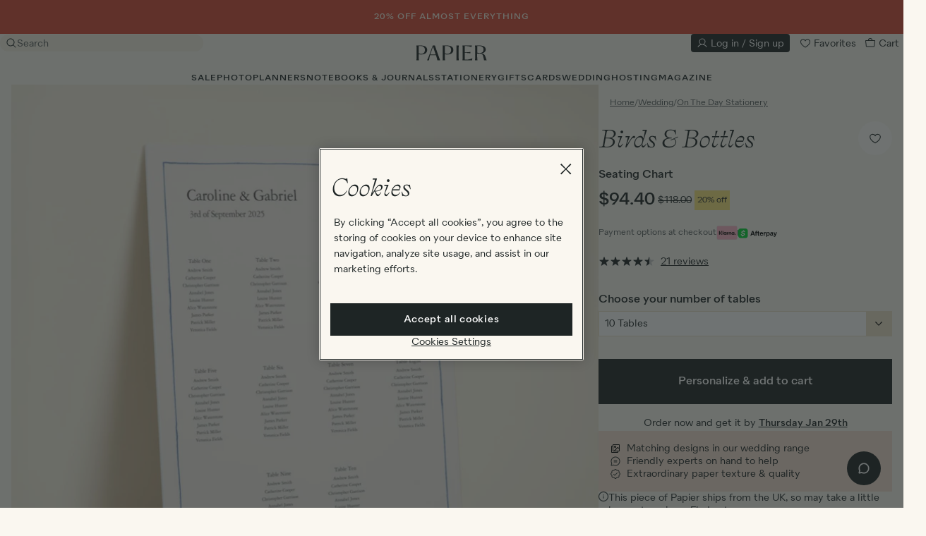

--- FILE ---
content_type: text/html; charset=utf-8
request_url: https://www.papier.com/us/birds-bottles-48692
body_size: 91684
content:
<!DOCTYPE html>

<html lang="en-US" class="overflow-x-hidden ">

  <head>
  

<!-- Microsoft UET Tag for explicit consent tracking -->
<script>(function(w,d,t,r,u){var f,n,i;w[u]=w[u]||[],f=function(){var o={ti:"5039387", enableAutoSpaTracking: true};o.q=w[u],w[u]=new UET(o),w[u].push("pageLoad")},n=d.createElement(t),n.src=r,n.async=1,n.onload=n.onreadystatechange=function(){var s=this.readyState;s&&s!=="loaded"&&s!=="complete"||(f(),n.onload=n.onreadystatechange=null)},i=d.getElementsByTagName(t)[0],i.parentNode.insertBefore(n,i)})(window,document,"script","//bat.bing.com/bat.js","uetq");</script>

<!-- OneTrust Cookies Consent Notice start for www.papier.com -->
<script src="https://cdn-ukwest.onetrust.com/scripttemplates/otSDKStub.js" data-domain-script="4208c20a-66c1-4731-a314-d10786bbf477"></script>
<script>
function OptanonWrapper() {
  if (typeof OneTrust !== "undefined" && OneTrust.OnConsentChanged) {
    OneTrust.OnConsentChanged(() => {
      allowStoreRedirectDialogToOpen = new CustomEvent("dialog:open", { detail: { id: "storeRedirect" } })
      document.dispatchEvent(allowStoreRedirectDialogToOpen);
    });
  }
}
</script>
<!-- OneTrust Cookies Consent Notice end for www.papier.com -->




  <title>Birds &amp; Bottles | Seating Chart | Papier US</title>
<meta name="description" content="Curated by us, customized by you, our elegant wedding table plans – printed on premium hard-backed boards – are the beautiful kind that&#39;ll make your guests really stop and stare. Find the one for your big day right here. Customizable Birds &amp; Bottles Seating Chart designed by Papier. This wedding">
<link rel="canonical" href="https://www.papier.com/us/birds-bottles-48692">
<link rel="alternate" href="https://www.papier.com/birds-bottles-48692" hreflang="en-GB">
<link rel="alternate" href="https://www.papier.com/au/birds-bottles-48692" hreflang="en-AU">
<link rel="alternate" href="https://www.papier.com/us/birds-bottles-48692" hreflang="en-US">
<link rel="alternate" href="https://www.papier.com/ca/birds-bottles-48692" hreflang="en-CA">
<meta name="twitter:card" content="summary">
<meta name="twitter:site" content="@PapierUk">
<meta name="twitter:creator" content="@PapierUk">
<meta property="og:title" content="Birds &amp; Bottles | Seating Chart">
<meta property="og:description" content="Curated by us, customized by you, our elegant wedding table plans – printed on premium hard-backed boards – are the beautiful kind that&#39;ll make your guests really stop and stare. Find the one for your big day right here.  Customizable Birds &amp; Bottles Seating Chart designed by Papier. This wedding seating chart is printed directly onto a hard-backed foamex board with a thickness of 10mm and a matt, eggshell finish. The board is A1 in size and can be fully customized.">
<meta property="og:type" content="website">
<meta property="og:image" content="https://papier.imgix.net/https%3A%2F%2Fwww.papier.com%2Fus%2Ftemplated_image%2F114%2F0%2F1747230814%2F48692.jpg?ixlib=rb-3.2.1&amp;auto=format%2Ccompress&amp;s=2302a8387fe245607c14d56220ad50f4">
<meta name="image" content="https://papier.imgix.net/https%3A%2F%2Fwww.papier.com%2Fus%2Ftemplated_image%2F114%2F0%2F1747230814%2F48692.jpg?ixlib=rb-3.2.1&amp;auto=format%2Ccompress&amp;s=2302a8387fe245607c14d56220ad50f4">

  <meta name="viewport" content="width=device-width, initial-scale=1.0, maximum-scale=1.0, user-scalable=no">

  <link rel="apple-touch-icon" sizes="180x180" href="/apple-touch-icon.png">
<link rel="icon" type="image/png" sizes="32x32" href="/favicon-32x32.png">
<link rel="icon" type="image/png" sizes="16x16" href="/favicon-16x16.png">
<link rel="manifest" href="/site.webmanifest">
<link rel="mask-icon" href="/safari-pinned-tab.svg" color="#1e2525">
<meta name="msapplication-TileColor" content="#faf7f0">
<meta name="theme-color" content="rgb(250, 247, 240)">


    <link rel="preconnect" href="https://papier.imgix.net">
    <link rel="preconnect" href="https://d1u9ugbez4jbe9.cloudfront.net">
    <link rel="preconnect" href="https://d1o785do8fyxgx.cloudfront.net">
    <link rel="preconnect" href="https://cdn.segment.com">
    <link rel="preconnect" href="https://www.dwin1.com">
    <link rel="preconnect" href="https://t9t22mqwrk.kameleoon.eu">
    <link rel="preconnect" href="https://b-code.liadm.com">
    <link rel="preconnect" href="https://tag.papier.com">

    <link rel="preload" href="https://d1o785do8fyxgx.cloudfront.net/fonts/selfModernItalic.woff2" as="font" type="font/woff2" crossorigin>
    <link rel="preload" href="https://d1o785do8fyxgx.cloudfront.net/fonts/selfModernRegular.woff2" as="font" type="font/woff2" crossorigin>
    <link rel="preload" href="https://d1o785do8fyxgx.cloudfront.net/fonts/quarionBook.woff2" as="font" type="font/woff2" crossorigin>
    <link rel="preload" href="https://d1o785do8fyxgx.cloudfront.net/fonts/quarionMedium.woff2" as="font" type="font/woff2" crossorigin>

    <link rel="preload" as="script" href="https://t9t22mqwrk.kameleoon.eu/kameleoon.js">

        <link rel="preload" as="image" imagesrcset="
      https://papier.imgix.net/https%3A%2F%2Fwww.papier.com%2Fus%2Ftemplated_image%2F114%2F0%2F1747230814%2F48692.jpg?ixlib=rb-3.2.1&amp;w=411&amp;auto=format%2Ccompress&amp;s=bbe4160516bcd89e5d99fe743baa365e 411w,
      https://papier.imgix.net/https%3A%2F%2Fwww.papier.com%2Fus%2Ftemplated_image%2F114%2F0%2F1747230814%2F48692.jpg?ixlib=rb-3.2.1&amp;w=822&amp;auto=format%2Ccompress&amp;s=8ddad2c6de9052e557660c1b4862cda3 822w,
      https://papier.imgix.net/https%3A%2F%2Fwww.papier.com%2Fus%2Ftemplated_image%2F114%2F0%2F1747230814%2F48692.jpg?ixlib=rb-3.2.1&amp;w=308&amp;auto=format%2Ccompress&amp;s=1d532ce3435da75b0a8fb9b2cd6f52a8 308w,
      https://papier.imgix.net/https%3A%2F%2Fwww.papier.com%2Fus%2Ftemplated_image%2F114%2F0%2F1747230814%2F48692.jpg?ixlib=rb-3.2.1&amp;w=616&amp;auto=format%2Ccompress&amp;s=b4de02109a6a20ebeae6b61ea9d4cbb0 616w,
      https://papier.imgix.net/https%3A%2F%2Fwww.papier.com%2Fus%2Ftemplated_image%2F114%2F0%2F1747230814%2F48692.jpg?ixlib=rb-3.2.1&amp;w=500&amp;auto=format%2Ccompress&amp;s=31bda209278618c1c3e4d3747f47228b 500w,
      https://papier.imgix.net/https%3A%2F%2Fwww.papier.com%2Fus%2Ftemplated_image%2F114%2F0%2F1747230814%2F48692.jpg?ixlib=rb-3.2.1&amp;w=1000&amp;auto=format%2Ccompress&amp;s=e02d4c0f9f1189373d725ca6ccb0ebf1 1000w,
      https://papier.imgix.net/https%3A%2F%2Fwww.papier.com%2Fus%2Ftemplated_image%2F114%2F0%2F1747230814%2F48692.jpg?ixlib=rb-3.2.1&amp;w=700&amp;auto=format%2Ccompress&amp;s=9e5c8f4f927b548b448d8cfeae7f616d 700w,
      https://papier.imgix.net/https%3A%2F%2Fwww.papier.com%2Fus%2Ftemplated_image%2F114%2F0%2F1747230814%2F48692.jpg?ixlib=rb-3.2.1&amp;w=300&amp;auto=format%2Ccompress&amp;s=efbdf57a9b546a8da8a2c3e15fa5a4a6 300w" imagesizes="(min-width: 1200px) 411px, (min-width: 992px) 308px, (min-width: 640px) 500px, 100vw">


  <link rel="stylesheet" href="https://d1u9ugbez4jbe9.cloudfront.net/vite/assets/application-U36jtYy6.css" media="screen" />
  

  <script>
    var countryCode = 'us';
    window.countryCode = countryCode === 'gb' ? '' : '/' + countryCode;

    window.vueApps = window.vueApps || [];
  </script>

    <script src="https://d1u9ugbez4jbe9.cloudfront.net/vite/assets/listingShow-e_aZBptr.js" crossorigin="anonymous" type="module" defer="defer"></script><link rel="modulepreload" href="https://d1u9ugbez4jbe9.cloudfront.net/vite/assets/preload-helper-DTNSL3u7.js" as="script" crossorigin="anonymous" defer="defer">
<link rel="modulepreload" href="https://d1u9ugbez4jbe9.cloudfront.net/vite/assets/_plugin-vue_export-helper-DElCel_P.js" as="script" crossorigin="anonymous" defer="defer">
<link rel="modulepreload" href="https://d1u9ugbez4jbe9.cloudfront.net/vite/assets/ImageZoom-DNwBDpsC.js" as="script" crossorigin="anonymous" defer="defer">
<link rel="modulepreload" href="https://d1u9ugbez4jbe9.cloudfront.net/vite/assets/listeners-DqOa1Izs.js" as="script" crossorigin="anonymous" defer="defer">
<link rel="modulepreload" href="https://d1u9ugbez4jbe9.cloudfront.net/vite/assets/tippy.esm-CBRG6_cP.js" as="script" crossorigin="anonymous" defer="defer">
<link rel="modulepreload" href="https://d1u9ugbez4jbe9.cloudfront.net/vite/assets/index-DHR0csoJ.js" as="script" crossorigin="anonymous" defer="defer">
<link rel="modulepreload" href="https://d1u9ugbez4jbe9.cloudfront.net/vite/assets/flickity-imagesloaded-BPYrZHYu.js" as="script" crossorigin="anonymous" defer="defer">
<link rel="modulepreload" href="https://d1u9ugbez4jbe9.cloudfront.net/vite/assets/index-CbxyGzFY.js" as="script" crossorigin="anonymous" defer="defer">
<link rel="modulepreload" href="https://d1u9ugbez4jbe9.cloudfront.net/vite/assets/i18n-Crshs1be.js" as="script" crossorigin="anonymous" defer="defer">
<link rel="modulepreload" href="https://d1u9ugbez4jbe9.cloudfront.net/vite/assets/Drawer-CkWshKAt.js" as="script" crossorigin="anonymous" defer="defer">
<link rel="modulepreload" href="https://d1u9ugbez4jbe9.cloudfront.net/vite/assets/SvgIcon-BBIHOu_U.js" as="script" crossorigin="anonymous" defer="defer">
<link rel="modulepreload" href="https://d1u9ugbez4jbe9.cloudfront.net/vite/assets/FadeTransition-DYstO2ss.js" as="script" crossorigin="anonymous" defer="defer">
<link rel="modulepreload" href="https://d1u9ugbez4jbe9.cloudfront.net/vite/assets/Overlay-DGzCfgBN.js" as="script" crossorigin="anonymous" defer="defer">
<link rel="modulepreload" href="https://d1u9ugbez4jbe9.cloudfront.net/vite/assets/SelectInput-BydO0IXH.js" as="script" crossorigin="anonymous" defer="defer">
<link rel="modulepreload" href="https://d1u9ugbez4jbe9.cloudfront.net/vite/assets/destroyVueApps-DHYHsrhY.js" as="script" crossorigin="anonymous" defer="defer">
<link rel="modulepreload" href="https://d1u9ugbez4jbe9.cloudfront.net/vite/assets/productCarousel-BQF8dExj.js" as="script" crossorigin="anonymous" defer="defer">
<link rel="modulepreload" href="https://d1u9ugbez4jbe9.cloudfront.net/vite/assets/initialiseCarousel-DtphTxwi.js" as="script" crossorigin="anonymous" defer="defer">
<link rel="modulepreload" href="https://d1u9ugbez4jbe9.cloudfront.net/vite/assets/_commonjsHelpers-D6-XlEtG.js" as="script" crossorigin="anonymous" defer="defer">
<link rel="modulepreload" href="https://d1u9ugbez4jbe9.cloudfront.net/vite/assets/DrawerTransition-DowwWxu7.js" as="script" crossorigin="anonymous" defer="defer"><link rel="stylesheet" href="https://d1u9ugbez4jbe9.cloudfront.net/vite/assets/listingShow-COteox72.css" media="screen" defer="defer" />
<link rel="stylesheet" href="https://d1u9ugbez4jbe9.cloudfront.net/vite/assets/Drawer-D0HAM1zK.css" media="screen" defer="defer" />
<link rel="stylesheet" href="https://d1u9ugbez4jbe9.cloudfront.net/vite/assets/FadeTransition-CwK5gIRv.css" media="screen" defer="defer" />
<link rel="stylesheet" href="https://d1u9ugbez4jbe9.cloudfront.net/vite/assets/Overlay-qa4Y7QMU.css" media="screen" defer="defer" />
<link rel="stylesheet" href="https://d1u9ugbez4jbe9.cloudfront.net/vite/assets/DrawerTransition-a7tY5e8l.css" media="screen" defer="defer" />
  <script src="https://js.stripe.com/v3/" defer></script>
    
    <script src="https://d1u9ugbez4jbe9.cloudfront.net/vite/assets/application-CvtDwWaw.js" crossorigin="anonymous" type="module"></script><link rel="modulepreload" href="https://d1u9ugbez4jbe9.cloudfront.net/vite/assets/preload-helper-DTNSL3u7.js" as="script" crossorigin="anonymous">
<link rel="modulepreload" href="https://d1u9ugbez4jbe9.cloudfront.net/vite/assets/dynamicBundle-41mtfsuc.js" as="script" crossorigin="anonymous">
<link rel="modulepreload" href="https://d1u9ugbez4jbe9.cloudfront.net/vite/assets/what-input-BO9sh7l2.js" as="script" crossorigin="anonymous">
<link rel="modulepreload" href="https://d1u9ugbez4jbe9.cloudfront.net/vite/assets/segmentS2S-CkRIEmZK.js" as="script" crossorigin="anonymous">
<link rel="modulepreload" href="https://d1u9ugbez4jbe9.cloudfront.net/vite/assets/ujs-BKDK7mzQ.js" as="script" crossorigin="anonymous">
<link rel="modulepreload" href="https://d1u9ugbez4jbe9.cloudfront.net/vite/assets/analytics-CNbxK9v0.js" as="script" crossorigin="anonymous">
<link rel="modulepreload" href="https://d1u9ugbez4jbe9.cloudfront.net/vite/assets/tippy.esm-CBRG6_cP.js" as="script" crossorigin="anonymous">
<link rel="modulepreload" href="https://d1u9ugbez4jbe9.cloudfront.net/vite/assets/favourite-CBl0lGp4.js" as="script" crossorigin="anonymous">
<link rel="modulepreload" href="https://d1u9ugbez4jbe9.cloudfront.net/vite/assets/listeners-DqOa1Izs.js" as="script" crossorigin="anonymous">
<link rel="modulepreload" href="https://d1u9ugbez4jbe9.cloudfront.net/vite/assets/filtersDrawer-CEiICUj0.js" as="script" crossorigin="anonymous">
<link rel="modulepreload" href="https://d1u9ugbez4jbe9.cloudfront.net/vite/assets/js.cookie-D2eO1J8c.js" as="script" crossorigin="anonymous">
<link rel="modulepreload" href="https://d1u9ugbez4jbe9.cloudfront.net/vite/assets/index-CbxyGzFY.js" as="script" crossorigin="anonymous">
<link rel="modulepreload" href="https://d1u9ugbez4jbe9.cloudfront.net/vite/assets/productCarousel-BQF8dExj.js" as="script" crossorigin="anonymous">
<link rel="modulepreload" href="https://d1u9ugbez4jbe9.cloudfront.net/vite/assets/index-DHR0csoJ.js" as="script" crossorigin="anonymous">
<link rel="modulepreload" href="https://d1u9ugbez4jbe9.cloudfront.net/vite/assets/index-DKjQEObn.js" as="script" crossorigin="anonymous">
<link rel="modulepreload" href="https://d1u9ugbez4jbe9.cloudfront.net/vite/assets/v4-BCAd2awp.js" as="script" crossorigin="anonymous">
<link rel="modulepreload" href="https://d1u9ugbez4jbe9.cloudfront.net/vite/assets/_baseUniq-ZzudvFFv.js" as="script" crossorigin="anonymous">
<link rel="modulepreload" href="https://d1u9ugbez4jbe9.cloudfront.net/vite/assets/_setToArray-fSFHA3pD.js" as="script" crossorigin="anonymous">
<link rel="modulepreload" href="https://d1u9ugbez4jbe9.cloudfront.net/vite/assets/_Uint8Array-Ldlg7GUc.js" as="script" crossorigin="anonymous">
<link rel="modulepreload" href="https://d1u9ugbez4jbe9.cloudfront.net/vite/assets/isObject-DB8w6JNV.js" as="script" crossorigin="anonymous">
<link rel="modulepreload" href="https://d1u9ugbez4jbe9.cloudfront.net/vite/assets/groupBy-D2OL9teg.js" as="script" crossorigin="anonymous">
<link rel="modulepreload" href="https://d1u9ugbez4jbe9.cloudfront.net/vite/assets/_baseAssignValue-Yam5XFGG.js" as="script" crossorigin="anonymous">
<link rel="modulepreload" href="https://d1u9ugbez4jbe9.cloudfront.net/vite/assets/_createAggregator-CR48g7h7.js" as="script" crossorigin="anonymous">
<link rel="modulepreload" href="https://d1u9ugbez4jbe9.cloudfront.net/vite/assets/_baseEach-DNxhbI13.js" as="script" crossorigin="anonymous">
<link rel="modulepreload" href="https://d1u9ugbez4jbe9.cloudfront.net/vite/assets/_baseIteratee-c-vH_10g.js" as="script" crossorigin="anonymous">
<link rel="modulepreload" href="https://d1u9ugbez4jbe9.cloudfront.net/vite/assets/_baseIsEqual-BQkDnEWo.js" as="script" crossorigin="anonymous">
<link rel="modulepreload" href="https://d1u9ugbez4jbe9.cloudfront.net/vite/assets/isSymbol-CERAAptl.js" as="script" crossorigin="anonymous">
<link rel="modulepreload" href="https://d1u9ugbez4jbe9.cloudfront.net/vite/assets/toString-CHbHo6Mt.js" as="script" crossorigin="anonymous">
<link rel="modulepreload" href="https://d1u9ugbez4jbe9.cloudfront.net/vite/assets/_baseFlatten-Bqx2gubx.js" as="script" crossorigin="anonymous">
<link rel="modulepreload" href="https://d1u9ugbez4jbe9.cloudfront.net/vite/assets/_baseRest-DVkBURgd.js" as="script" crossorigin="anonymous">
<link rel="modulepreload" href="https://d1u9ugbez4jbe9.cloudfront.net/vite/assets/isEqual-BOGuWQXT.js" as="script" crossorigin="anonymous">
<link rel="modulepreload" href="https://d1u9ugbez4jbe9.cloudfront.net/vite/assets/initialiseCarousel-DtphTxwi.js" as="script" crossorigin="anonymous">
<link rel="modulepreload" href="https://d1u9ugbez4jbe9.cloudfront.net/vite/assets/_plugin-vue_export-helper-DElCel_P.js" as="script" crossorigin="anonymous">
<link rel="modulepreload" href="https://d1u9ugbez4jbe9.cloudfront.net/vite/assets/i18n-Crshs1be.js" as="script" crossorigin="anonymous">
<link rel="modulepreload" href="https://d1u9ugbez4jbe9.cloudfront.net/vite/assets/FadeTransition-DYstO2ss.js" as="script" crossorigin="anonymous">
<link rel="modulepreload" href="https://d1u9ugbez4jbe9.cloudfront.net/vite/assets/SvgIcon-BBIHOu_U.js" as="script" crossorigin="anonymous">
<link rel="modulepreload" href="https://d1u9ugbez4jbe9.cloudfront.net/vite/assets/DrawerTransition-DowwWxu7.js" as="script" crossorigin="anonymous">
<link rel="modulepreload" href="https://d1u9ugbez4jbe9.cloudfront.net/vite/assets/CheckboxInput-D0gsvmu8.js" as="script" crossorigin="anonymous">
<link rel="modulepreload" href="https://d1u9ugbez4jbe9.cloudfront.net/vite/assets/Overlay-DGzCfgBN.js" as="script" crossorigin="anonymous">
<link rel="modulepreload" href="https://d1u9ugbez4jbe9.cloudfront.net/vite/assets/Btn-BqrFABII.js" as="script" crossorigin="anonymous">
<link rel="modulepreload" href="https://d1u9ugbez4jbe9.cloudfront.net/vite/assets/applyFilters-CBWs7-nn.js" as="script" crossorigin="anonymous">
<link rel="modulepreload" href="https://d1u9ugbez4jbe9.cloudfront.net/vite/assets/cloneDeep-BCItnkgp.js" as="script" crossorigin="anonymous">
<link rel="modulepreload" href="https://d1u9ugbez4jbe9.cloudfront.net/vite/assets/_baseClone-CPkLQcS9.js" as="script" crossorigin="anonymous">
<link rel="modulepreload" href="https://d1u9ugbez4jbe9.cloudfront.net/vite/assets/_commonjsHelpers-D6-XlEtG.js" as="script" crossorigin="anonymous"><link rel="stylesheet" href="https://d1u9ugbez4jbe9.cloudfront.net/vite/assets/FadeTransition-CwK5gIRv.css" media="screen" />
<link rel="stylesheet" href="https://d1u9ugbez4jbe9.cloudfront.net/vite/assets/DrawerTransition-a7tY5e8l.css" media="screen" />
<link rel="stylesheet" href="https://d1u9ugbez4jbe9.cloudfront.net/vite/assets/CheckboxInput-BOAJSEgd.css" media="screen" />
<link rel="stylesheet" href="https://d1u9ugbez4jbe9.cloudfront.net/vite/assets/Overlay-qa4Y7QMU.css" media="screen" />
<link rel="stylesheet" href="https://d1u9ugbez4jbe9.cloudfront.net/vite/assets/Btn-BSzuaH-F.css" media="screen" />

  <script src="https://d1u9ugbez4jbe9.cloudfront.net/vite/assets/airbrakeErrorHandling-CeSjC7o-.js" crossorigin="anonymous" type="module"></script><link rel="modulepreload" href="https://d1u9ugbez4jbe9.cloudfront.net/vite/assets/_commonjsHelpers-D6-XlEtG.js" as="script" crossorigin="anonymous">
  <script>
      window.productTypeName = 'Seating Chart'

  </script>


  <meta name="csrf-param" content="authenticity_token" />
<meta name="csrf-token" content="HCCSo_vTGM0eIQnFCJ1fwGzBcaNATZTD1blQvd1MGPpAsyl_pnqN3JuQWyQX9WL55CY6ErzUflL7BWT9eE9Mhg" />

  <meta name="google-site-verification" content="wzQcY5vGSo9wZIpNZVVCccnuGqrtU_MSEIMpeXLVWz0">
  <meta name="msvalidate.01" content="2983C1EFAC2710F353E78405B357D5DE">
  <meta name="p:domain_verify" content="11ed5590f5f179cf2f25a8361930b8cd">
  <meta name="p:domain_verify" content="331e1541dd3cda819587fc72261afdf9">
  <meta name="p:domain_verify" content="4e0394d5b41a6700067e86923c38935d">

  <script>
  window.analyticsIdentifyQueue = [];
  window.analyticsTrackQueue = [];
  window.analyticsPageViewQueue = [];
</script>

  <script src="https://cdn.jsdelivr.net/npm/@segment/analytics-consent-wrapper-onetrust@latest/dist/umd/analytics-onetrust.umd.js"></script>

  <script>
    function getKameleoonVisitorCode() {
      if (document.cookie) {
        const kameleoonVisitorCodeCookie = document.cookie
          .split("; ")
          .find((row) => row.startsWith("kameleoonVisitorCode="))

        if (kameleoonVisitorCodeCookie) {
          return kameleoonVisitorCodeCookie.split("=")[1]
        }
      }
    }

    function uuidv4() {
      return "10000000-1000-4000-8000-100000000000".replace(/[018]/g, c =>
        (+c ^ crypto.getRandomValues(new Uint8Array(1))[0] & 15 >> +c / 4).toString(16)
      );
    }

    function adjustContextPage(payload) {
      window.papierSegmentPageId = window.papierSegmentPageId || uuidv4();
      let additionalProperties = {}
      if (payload.obj.type === "page") {
        additionalProperties = {
          url:'https://www.papier.com/us/birds-bottles-48692',
          path: '/us/birds-bottles-48692',
          referrer: ''
        }
      }

      return {
        ...payload.obj.context.page,
        ...additionalProperties,
        papierSegmentPageId: window.papierSegmentPageId
      }
    }

    function adjustProperties(payload) {
      let additionalProperties = {}

      if (payload.obj.type === "page") {
        additionalProperties = {
          url: 'https://www.papier.com/us/birds-bottles-48692',
          path: '/us/birds-bottles-48692',
          referrer: ''
        }
      }

      return {
        ...payload.obj.properties,
        ...additionalProperties
      }
    }

    function adjustPayload(payload) {
      window.papierSegmentPageId = window.papierSegmentPageId || uuidv4();
      const kameleoonVisitorCode = getKameleoonVisitorCode();
      const newContextPage = adjustContextPage(payload);
      const newProperties = adjustProperties(payload);
      const newContext = { ...payload.obj.context, page: newContextPage, kameleoonVisitorCode }
      const newObj = { ...payload.obj, context: newContext, properties: newProperties };

      return { ...payload, obj: newObj };
    }



    !function(){var analytics=window.analytics=window.analytics||[];if(!analytics.initialize)if(analytics.invoked)window.console&&console.error&&console.error("Segment snippet included twice.");else{analytics.invoked=!0;analytics.methods=["trackSubmit","trackClick","trackLink","trackForm","pageview","identify","reset","group","track","ready","alias","debug","page","once","off","on","addSourceMiddleware","addIntegrationMiddleware","setAnonymousId","addDestinationMiddleware"];analytics.factory=function(e){return function(){var t=Array.prototype.slice.call(arguments);t.unshift(e);analytics.push(t);return analytics}};for(var e=0;e<analytics.methods.length;e++){var key=analytics.methods[e];analytics[key]=analytics.factory(key)}analytics.load=function(key,e){var t=document.createElement("script");t.type="text/javascript";t.async=!0;t.src="https://cdn.segment.com/analytics.js/v1/" + key + "/analytics.min.js";var n=document.getElementsByTagName("script")[0];n.parentNode.insertBefore(t,n);analytics._loadOptions=e};analytics.SNIPPET_VERSION="4.13.1";
        var s2sMiddleware = function({ payload, next }) {
            const adjustedPayload = adjustPayload(payload);
            window.serverSideAnalytics.setupServerEvent(adjustedPayload);
            next(adjustedPayload);
        };

        analytics.addSourceMiddleware(s2sMiddleware);

          withOneTrust(analytics).load("dvCvvPb9mq1RSDilmVCOwujd6I3em08b");
    }}();
  </script>

  <script>
     const deviceDetails = {};
      // Get device dimensions
      deviceDetails.screenWidth =
        window.innerWidth ||
        document.documentElement.clientWidth ||
        document.body.clientWidth;
      deviceDetails.screenHeight =
        window.innerHeight ||
        document.documentElement.clientHeight ||
        document.body.clientHeight;

      // Check if device supports touch
      deviceDetails.isTouchDevice =
        "ontouchstart" in window ||
        navigator.maxTouchPoints > 0 ||
        navigator.msMaxTouchPoints > 0;

      analyticsPageViewQueue.push(['Product', { store: 'US', ...deviceDetails}]);


  </script>

  <script class="optanon-category-C0004">

  !function (w, d, t) {
    w.TiktokAnalyticsObject=t;var ttq=w[t]=w[t]||[];ttq.methods=["page","track","identify","instances","debug","on","off","once","ready","alias","group","enableCookie","disableCookie"],ttq.setAndDefer=function(t,e){t[e]=function(){t.push([e].concat(Array.prototype.slice.call(arguments,0)))}};for(var i=0;i<ttq.methods.length;i++)ttq.setAndDefer(ttq,ttq.methods[i]);ttq.instance=function(t){for(var e=ttq._i[t]||[],n=0;n<ttq.methods.length;n++)ttq.setAndDefer(e,ttq.methods[n]);return e},ttq.load=function(e,n){var i="https://analytics.tiktok.com/i18n/pixel/events.js";ttq._i=ttq._i||{},ttq._i[e]=[],ttq._i[e]._u=i,ttq._t=ttq._t||{},ttq._t[e]=+new Date,ttq._o=ttq._o||{},ttq._o[e]=n||{};var o=document.createElement("script");o.type="text/javascript",o.async=!0,o.src=i+"?sdkid="+e+"&lib="+t;var a=document.getElementsByTagName("script")[0];a.parentNode.insertBefore(o,a)};

    if(!"C7ALI5REQEHFD0NSABAG") {
      console.log("TIK_TOK_PIXEL_CODE environment variable does not exist");
      ttq.serverTrack = () => {};
      return;
    }

    ttq.load("C7ALI5REQEHFD0NSABAG");

    ttq.serverTrack = (...args) => {
      if (window.tikTokServerSideAnalytics) {
        window.tikTokServerSideAnalytics.track(...args);
      } else {
        document.addEventListener("DOMContentLoaded", () => {
          ttq.serverTrack(...args);
        // {once:true} = The event listener will only be called once and will be removed from the document object after it is called.
        },{once:true});
      }
    }


    ttq.page();

  }(window, document, 'ttq');
</script>

  
  <!-- BEGIN CJ TRACKING CODE -->


  <script type='text/javascript'>
    if (!window.cj) window.cj = {};
        cj.sitePage = {
              enterpriseId: 1564941,
              pageType: 'productDetail',
              userId: '',
              emailHash: '',
              referringChannel: 'Affiliate'
            };
  </script>

  <script type='text/javascript'>
    (function(a,b,c,d){
          a='https://www.mczbf.com/tags/446815339470/tag.js';
          b=document;c='script';d=b.createElement(c);d.src=a;
          d.type='text/java'+c;d.async=true;
          d.id='cjapitag';
          a=b.getElementsByTagName(c)[0];a.parentNode.insertBefore(d,a)
        })();
  </script>


<!-- END CJ TRACKING CODE -->

  <script src="https://www.dwin1.com/15522.js" async></script>

  
    <script>
      // Duration in milliseconds to wait while the Kameleoon application file is loaded
      var kameleoonLoadingTimeout = 1000;

        window.kameleoonQueue=window.kameleoonQueue||[];

      var kameleoonStartLoadTime = new Date().getTime();
      if (! document.getElementById("kameleoonLoadingStyleSheet") && ! window.kameleoonDisplayPageTimeOut)
      {
        var kameleoonS = document.getElementsByTagName("script")[0];
        var kameleoonCc = "* { visibility: hidden !important; background-image: none !important; }";
        var kameleoonStn = document.createElement("style");
        kameleoonStn.type = "text/css";
        kameleoonStn.id = "kameleoonLoadingStyleSheet";
        if (kameleoonStn.styleSheet)
        {
          kameleoonStn.styleSheet.cssText = kameleoonCc;
        }
        else
        {
          kameleoonStn.appendChild(document.createTextNode(kameleoonCc));
        }
        kameleoonS.parentNode.insertBefore(kameleoonStn, kameleoonS);
        window.kameleoonDisplayPage = function(fromEngine)
        {
          if (!fromEngine)
          {
            window.kameleoonTimeout = true;
          }
          if (kameleoonStn.parentNode)
          {
            kameleoonStn.parentNode.removeChild(kameleoonStn);
          }
        };
        window.kameleoonDisplayPageTimeOut = window.setTimeout(window.kameleoonDisplayPage, kameleoonLoadingTimeout);
      }
    </script>

    <script src="//t9t22mqwrk.kameleoon.eu/kameleoon.js"></script>

    <script type="text/javascript">
    (function(c,l,a,r,i,t,y){
        c[a]=c[a]||function(){(c[a].q=c[a].q||[]).push(arguments)};
        t=l.createElement(r);t.async=1;t.src="https://www.clarity.ms/tag/"+i;
        y=l.getElementsByTagName(r)[0];y.parentNode.insertBefore(t,y);
    })(window, document, "clarity", "script", "qizhpbxsl1");

    // Custom tags
    (function() {
      var pageType = "Product";
      if (pageType && window.clarity) {
        window.clarity("set", "PageType", pageType);
      }
    })();
  </script>

  <div data-controller="dialog" class='hidden'>
  <script type='text/javascript'>
    const consentGiven = false ;
    const API_KEY = "us2-257e0107b005c54a8c0758257350145a";
    const ROKT_DOMAIN = "https://rkt.papier.com";
    const ROKT_PRODUCTION_MODE = true;

    window.mParticle = {
      config: {
        isDevelopmentMode: !ROKT_PRODUCTION_MODE,
        identifyRequest: {
          userIdentities: {
            email: window.currentUser?.email ?? null
          }
        },
        launcherOptions: {
          noFunctional: !consentGiven,
          noTargeting: !consentGiven,
        }
      },
    };

    (function(apiKey) {
      window.mParticle = window.mParticle || {};
      window.mParticle.EventType = {
        Unknown: 0,
        Navigation: 1,
        Location: 2,
        Search: 3,
        Transaction: 4,
        UserContent: 5,
        UserPreference: 6,
        Social: 7,
        Other: 8,
        Media: 9
      };
      window.mParticle.eCommerce = { Cart: {} };
      window.mParticle.Identity = {};
      window.mParticle.Rokt = {};
      window.mParticle.config = window.mParticle.config || {};
      window.mParticle.config.rq = [];
      window.mParticle.config.snippetVersion = 2.6;

      window.mParticle.ready = function(cb) {
        window.mParticle.config.rq.push(cb);
      };

      [
        'endSession', 'logError', 'logBaseEvent', 'logEvent', 'logForm', 'logLink', 'logPageView',
        'setSessionAttribute', 'setAppName', 'setAppVersion', 'setOptOut', 'setPosition',
        'startNewSession', 'startTrackingLocation', 'stopTrackingLocation'
      ].forEach(function(method) {
        window.mParticle[method] = function() {
          var args = Array.prototype.slice.call(arguments);
          args.unshift(method);
          window.mParticle.config.rq.push(args);
        };
      });

      ['setCurrencyCode', 'logCheckout'].forEach(function(method) {
        window.mParticle.eCommerce[method] = function() {
          var args = Array.prototype.slice.call(arguments);
          args.unshift('eCommerce.' + method);
          window.mParticle.config.rq.push(args);
        };
      });

      ['identify', 'login', 'logout', 'modify'].forEach(function(method) {
        window.mParticle.Identity[method] = function() {
          var args = Array.prototype.slice.call(arguments);
          args.unshift('Identity.' + method);
          window.mParticle.config.rq.push(args);
        };
      });

      ['selectPlacements', 'hashAttributes', 'setExtensionData'].forEach(function(method) {
        window.mParticle.Rokt[method] = function() {
          var args = Array.prototype.slice.call(arguments);
          args.unshift('Rokt.' + method);
          window.mParticle.config.rq.push(args);
        };
      });

      var envMode = window.mParticle.config.isDevelopmentMode ? 1 : 0;
      var queryString = '?env=' + envMode;

      var dataPlan = window.mParticle.config.dataPlan;
      if (dataPlan) {
        var planId = dataPlan.planId;
        var planVersion = dataPlan.planVersion;
        if (planId) {
          if (planVersion && (planVersion < 1 || planVersion > 1000)) {
            planVersion = null;
          }
          queryString += '&plan_id=' + planId;
          if (planVersion) {
            queryString += '&plan_version=' + planVersion;
          }
        }
      }

      var versions = window.mParticle.config.versions;
      var versionParams = [];
      if (versions) {
        Object.keys(versions).forEach(function(key) {
          versionParams.push(key + '=' + versions[key]);
        });
      }

      var script = document.createElement('script');
      script.type = 'text/javascript';
      script.async = true;

      window.ROKT_DOMAIN = ROKT_DOMAIN || 'https://apps.rokt-api.com';
      mParticle.config.domain = ROKT_DOMAIN.split('//')[1];
      script.src = ROKT_DOMAIN + '/js/v2/' + apiKey + '/app.js' + queryString + '&' + versionParams.join('&');

      var firstScript = document.getElementsByTagName('script')[0];

      firstScript.parentNode.insertBefore(script, firstScript);
    })(API_KEY);

    // Wait for the SDK to be fully loaded before logging the event
    window.mParticle.ready(function() {
      mParticle.logPageView(
        // Event name: "page view" identifies the type of event being logged
        "page view",
        {
            // Capture the last segment of the URL path as the screen name,
            // e.g., "/products/shoes" → "shoes". Defaults to "home" if the path is empty.
            "screen_name": location.pathname.split("/").filter(Boolean).pop() || "home",

            // Record the full URL of the current page (including protocol, path, query, and hash)
            "url": window.location.toString(),

            // Capture the URL of the page that referred the user to this one,
            // if available. This helps track user navigation between pages or sites.
            "referring-page": document.referrer
        }
      );
    });
  </script>
</div>

  <script>
    window.favouritedListings = []
  window.userLoggedIn = false
  window.favouritesMessages = {"add":"Add to favorites","added":"Added to favourites. Find them saved in your account area","remove":"Remove from favourites ","removed":"Removed from favourites"}
</script>


  

  

  
</head>



  <body data-turbo="false" class="ab-190-active site-en-US show-quick-sample  " data-controller="drawer">
    <a href="#main" class="btn btn-primary absolute left-0 top-0 skip-to-content-link">Skip to content
  </a>

    

      
<div id="multi-banner" class="relative h-7 text-center flex flex-col items-center justify-center z-3 text-paper typeset-4 bg-sale-red" role="banner">
  <div class="banner-wrapper relative overflow-hidden flex">
    <div class="absolute flex" id="banner-viewport">
      <div class="px-2 inner-banner sm:p-0">
          <a class="w-full block flex justify-center items-center h-7 container js-banner-link"  id="promo_banner_link" href="/us/stationery/bestsellers/">
            <h5 class="typeset-4">20% OFF ALMOST EVERYTHING</h5>
          </a>
      </div>
    </div>
  </div>
</div>


    <div class="gnav sticky z-3 bg-paper-2 hover:bg-paper-2 hover:text-ink" role="navigation">
  <div class="px-3 md:px-4">
    <div data-controller="nav-buttons" class="gnav-top md:py-4 relative typeset-7">
      <div class="h-full flex items-center md:hidden flex-no-shrink"
     data-controller="mini-cart"
     data-mini-cart-target="mobileNav"
     data-mini-cart-url-value="/us/basket/mini_cart"
     data-mini-cart-cart-items-in-cart-value="false">

  <div class="navbar-action md:hidden menu-toggle js-menu-toggle">
  <div class="h-5 w-5 relative">
    <svg xmlns="http://www.w3.org/2000/svg" width="16" height="16" viewbox="0 0 256 256" fill="currentColor" class="h-5 w-5 js-open-menu papier-icon icon-list"><path d="M224,128a8,8,0,0,1-8,8H40a8,8,0,0,1,0-16H216A8,8,0,0,1,224,128ZM40,72H216a8,8,0,0,0,0-16H40a8,8,0,0,0,0,16ZM216,184H40a8,8,0,0,0,0,16H216a8,8,0,0,0,0-16Z"></path></svg>
  </div>
  <div class="menu bg-paper-1 fixed pin z-2 js-menu-wrapper-home">
    <div class="flex py-1 items-center bg-paper-2 sticky top-0 z-2">
      <a class="mx-auto absolute right-0 left-0 inline-flex" style="width: 100px; color: #1e2525" href="/us">
        <svg width="100" height="22" viewBox="0 0 191 40" fill="currentColor" xmlns="http://www.w3.org/2000/svg">
  <path d="M164.672 19.2701C166.618 19.9513 168.759 20.3406 171.29 20.3406C178.005 20.3406 181.606 16.9343 181.606 11.0949C181.606 4.86618 177.518 1.45985 170.024 1.45985H164.574V19.2701H164.672ZM188.419 35.4258C189.1 37.5669 189.586 38.8321 190.268 39.9027H182.968C182.774 38.6375 182.482 37.1776 182.19 35.9124L180.73 29.781C179.27 23.6496 176.934 21.8005 170.608 21.8005H164.477V31.0462C164.477 34.5499 164.672 37.4696 165.255 39.9027H158.443C158.735 37.4696 158.929 34.5499 158.929 31.0462V8.85645C158.929 5.3528 158.735 2.43309 158.443 0H170.219C181.606 0 187.543 3.6983 187.543 10.7056C187.543 16.4477 183.455 20.3406 176.156 21.1192C182.287 22.2871 184.915 24.5255 186.472 29.5864L188.419 35.4258ZM151.241 34.8419L150.852 39.9027H124.672C124.964 37.4696 125.158 34.5499 125.158 31.0462V8.85645C125.158 5.3528 124.964 2.43309 124.672 0H149.878L149.1 4.18492L142.579 2.43309C140.049 1.75182 137.908 1.45985 134.793 1.45985H130.706V18.3942H134.793C137.616 18.3942 141.314 18.1022 146.083 17.3236V21.2165C141.314 20.438 137.616 20.146 134.793 20.146H130.706V38.3455H134.209C137.908 38.3455 140.925 37.9562 144.623 36.8856L151.241 34.8419ZM114.258 31.1436C114.258 34.6472 114.453 37.5669 114.745 40H108.127C108.419 37.5669 108.613 34.6472 108.613 31.1436V8.85645C108.613 5.3528 108.419 2.43309 108.127 0H114.745C114.453 2.43309 114.258 5.3528 114.258 8.85645V31.1436ZM83.4063 22.4818C90.1217 22.4818 93.9173 18.6861 93.9173 12.1655C93.9173 5.3528 89.635 1.45985 82.2384 1.45985H76.8857V21.1192C79.1241 21.9951 81.4599 22.4818 83.4063 22.4818ZM82.5304 0C93.9173 0 99.9513 4.18492 99.9513 11.9708C99.9513 19.7567 94.0146 24.2336 83.6983 24.2336C81.6545 24.2336 79.1241 24.0389 76.8857 23.6496V31.1436C76.8857 34.6472 77.0803 37.5669 77.6642 40H70.8516C71.1436 37.5669 71.3382 34.6472 71.3382 31.1436V8.85645C71.3382 5.3528 71.1436 2.43309 70.8516 0H82.5304ZM44.8662 2.72506L37.5669 24.1363H52.1655L44.8662 2.72506ZM56.7397 40C55.8638 35.8151 54.5012 30.8516 52.944 26.0827H36.983C35.5231 30.7543 34.7445 35.0365 34.0633 40H28.8078C31.2409 34.9392 33.7713 29.0998 35.4258 24.4282L44.1849 0H50.219C50.511 1.36253 51.2895 3.89295 52.2628 6.61801L59.562 27.4453C61.1192 32.1168 62.5791 35.6204 64.2336 39.9027H56.7397V40ZM12.5547 22.4818C19.2701 22.4818 23.0657 18.6861 23.0657 12.1655C23.0657 5.3528 18.7835 1.45985 11.3869 1.45985H6.03406V21.1192C8.27251 21.9951 10.6083 22.4818 12.5547 22.4818ZM11.6788 0C23.0657 0 29.0998 4.18492 29.0998 11.9708C29.0998 19.7567 23.163 24.2336 12.8467 24.2336C10.8029 24.2336 8.27251 24.0389 6.03406 23.6496V31.1436C6.03406 34.6472 6.22871 37.5669 6.81265 40H0C0.291971 37.5669 0.486618 34.6472 0.486618 31.1436V8.85645C0.486618 5.3528 0.291971 2.43309 0 0H11.6788Z" fill="currentColor"/>
</svg>

</a>      <span id="menu-close" class="js-menu-close ml-auto p-4 flex">
        <svg width="9" height="9" viewbox="0 0 9 9" fill="none" xmlns="http://www.w3.org/2000/svg" class="papier-icon icon-cross">
<path fill-rule="evenodd" clip-rule="evenodd" d="M3.80881 4.49999L0 8.3088L0.691202 9L4.50001 5.19119L8.30882 9L9.00002 8.3088L5.19121 4.49999L9 0.691201L8.3088 0L4.50001 3.80879L0.691224 0L2.31997e-05 0.691201L3.80881 4.49999Z" fill="currentColor"></path>
</svg>
      </span>
    </div>
    <div class="mobile-nav-shadow shadow-1"></div>
    <ul class="list-unstyled text-ink">
      <div class="px-4 mt-4 mb-5 js-search-trigger">
        <div class="searchbar-large h-7 bg-paper py-3 px-4 flex gap-x-3 items-center border border-transparent br-3">
          <svg width="16" height="16" viewbox="0 0 16 16" fill="none" xmlns="http://www.w3.org/2000/svg" class="h-4 w-4 flex-no-shrink papier-icon icon-magnifying-glass">
<path d="M14.3539 13.6464L11.2245 10.5176C12.1315 9.42871 12.5838 8.03201 12.4873 6.6181C12.3908 5.20419 11.7528 3.88193 10.7062 2.92638C9.65963 1.97082 8.28492 1.45555 6.86808 1.48775C5.45125 1.51995 4.10137 2.09714 3.09926 3.09926C2.09714 4.10137 1.51995 5.45125 1.48775 6.86808C1.45555 8.28492 1.97082 9.65963 2.92638 10.7062C3.88193 11.7528 5.20419 12.3908 6.6181 12.4873C8.03201 12.5838 9.42871 12.1315 10.5176 11.2245L13.6464 14.3539C13.6928 14.4003 13.748 14.4372 13.8087 14.4623C13.8694 14.4875 13.9344 14.5004 14.0001 14.5004C14.0658 14.5004 14.1309 14.4875 14.1916 14.4623C14.2523 14.4372 14.3074 14.4003 14.3539 14.3539C14.4003 14.3074 14.4372 14.2523 14.4623 14.1916C14.4875 14.1309 14.5004 14.0658 14.5004 14.0001C14.5004 13.9344 14.4875 13.8694 14.4623 13.8087C14.4372 13.748 14.4003 13.6928 14.3539 13.6464ZM2.50014 7.00014C2.50014 6.11013 2.76406 5.2401 3.25853 4.50008C3.753 3.76006 4.4558 3.18328 5.27807 2.84268C6.10034 2.50209 7.00514 2.41298 7.87805 2.58661C8.75096 2.76024 9.55279 3.18883 10.1821 3.81816C10.8115 4.4475 11.24 5.24932 11.4137 6.12224C11.5873 6.99515 11.4982 7.89995 11.1576 8.72222C10.817 9.54449 10.2402 10.2473 9.50021 10.7418C8.76019 11.2362 7.89016 11.5001 7.00014 11.5001C5.80708 11.4988 4.66325 11.0243 3.81962 10.1807C2.976 9.33704 2.50147 8.19321 2.50014 7.00014Z" fill="#1E2525"></path>
</svg>
          <p class="md:typeset-9 text-ink placeholder:text-ink-4 pt-2">Search </p>
        </div>
      </div>
        <li>
          <ul class="list-unstyled mx-4">
            <li>
              <a id="megamenu-register" class="js-register block typeset-7 border-b border-ink-1 my-5 pb-5" href="/us/users/sign_up">Log in / Sign up</a>
            </li>
          </ul>
        </li>
        <li>
          <ul class="list-unstyled mb-5">
              <li id="71-78-mobile" class="js-menu-toggle mb-5 mx-4 bg-paper-1">
                <div
                  class="flex justify-between js-menu-toggle-text js-mega-nav-item"
                  data-situation="Mega nav"
                  data-name="Sale"
                  data-number="1">
                  <span class="typeset-7">Sale</span>
                  <svg width="9" height="14" viewbox="0 0 9 14" fill="none" xmlns="http://www.w3.org/2000/svg" class="papier-icon icon-rightarrow">
<path fill-rule="evenodd" clip-rule="evenodd" d="M-0.000183155 12.864L1.173 14L8.21211 7.18388L8.20992 7.18176L8.39982 6.99787L1.173 -5.12816e-08L-0.000183668 1.13602L6.05564 7L-0.000183155 12.864Z" fill="currentColor"></path>
</svg>
                </div>
                <div class="menu bg-paper-1 fixed z-3">
                  <div class="typeset-4 h-7 bg-paper-2 sticky top-0 z-2 flex items-center">
                    <div class="js-menu-back mx-4 my-3">
                      <span id="menu-back-01" class="mr-2"><svg width="6" height="10" viewbox="0 0 6 10" fill="none" xmlns="http://www.w3.org/2000/svg" class="papier-icon icon-leftarrow-small-thin">
<path fill-rule="evenodd" clip-rule="evenodd" d="M6 0.811442L5.16201 -3.66297e-08L0.134074 4.86865L0.135642 4.87017L-2.18623e-07 5.00152L5.16201 10L6 9.18856L1.67441 5L6 0.811442Z" fill="currentColor"></path>
</svg></span>
                      <span class="typeset-7 underline"> Back</span>
                    </div>
                    <span class="typeset-4 text-center absolute pointer-events-none w-full">Sale</span>
                  </div>
                  <div class="mobile-nav-shadow shadow-1 nested"></div>
                  <div class="submenu-content">
                    <div class="mx-4 mt-4">
                        <a
                          href="/us/stationery/bestsellers/"
                          class="btn btn-block btn-large btn-secondary js-mega-nav-item"
                          data-situation="Explore All CTA"
                          data-name="Sale"
                          data-number="1">
                          Explore all
                          <span class="lowercase"> Sale</span>
                        </a>
                      <hr class="my-5">
                    </div>
                      <ul class="list-unstyled typeset-7 mx-4 mb-5">
                        <li class="typeset-6 mb-5" style="font-size: 14px;">
                            30% off
                        </li>
                        <li>
                          <ul class="list-unstyled">
                              <li class="js-nav-group-item"
                                data-mega-nav-item-name="Sale"
                                data-nav-group-name="30% off"
                                data-nav-group-position="1"
                                data-nav-group-item-name="Leather 2026 Planners"
                                data-nav-group-item-position="1">
                                <a class="block mb-5 w-full typeset-7" id="71-80-mobile" href="/us/stationery/calendar-year-planners/leather/">Leather 2026 Planners</a>
                              </li>
                              <li class="js-nav-group-item"
                                data-mega-nav-item-name="Sale"
                                data-nav-group-name="30% off"
                                data-nav-group-position="1"
                                data-nav-group-item-name="Fabric Photo Books"
                                data-nav-group-item-position="2">
                                <a class="block mb-5 w-full typeset-7" id="71-81-mobile" href="/us/photos/photo-books/all-books/fabric/">Fabric Photo Books</a>
                              </li>
                              <li class="js-nav-group-item"
                                data-mega-nav-item-name="Sale"
                                data-nav-group-name="30% off"
                                data-nav-group-position="1"
                                data-nav-group-item-name="Hardback Photo Books"
                                data-nav-group-item-position="3">
                                <a class="block mb-5 w-full typeset-7" id="71-82-mobile" href="/us/photos/photo-books/all-books/?product[]=8.5”%20x%208.5”%20Hardcover%20Photo%20Book&amp;product[]=10”%20x%2010”%20Hardcover%20Photo%20Book&amp;product[]=11.25”%20x%208.75”%20Hardcover%20Photo%20Book&amp;product[]=12”%20x%208.75”%20Hardcover%20Photo%20Book&amp;product[]=Foiled%208.5”%20x%208.5”%20Hardcover%20Photo%20Book&amp;product[]=Foiled%2011.25”%20x%208.75”%20Hardcover%20Photo%20Book">Hardback Photo Books</a>
                              </li>
                          </ul>
                        </li>
                      </ul>
                        <hr class="mx-4 my-5">
                      <ul class="list-unstyled typeset-7 mx-4 mb-5">
                        <li class="typeset-6 mb-5" style="font-size: 14px;">
                            20% off
                        </li>
                        <li>
                          <ul class="list-unstyled">
                              <li class="js-nav-group-item"
                                data-mega-nav-item-name="Sale"
                                data-nav-group-name="20% off"
                                data-nav-group-position="2"
                                data-nav-group-item-name="2026 Weekly Planners"
                                data-nav-group-item-position="1">
                                <a class="block mb-5 w-full typeset-7" id="71-84-mobile" href="/us/stationery/calendar-year-planners/?diary_format_vm%5B%5D=Weekly">2026 Weekly Planners</a>
                              </li>
                              <li class="js-nav-group-item"
                                data-mega-nav-item-name="Sale"
                                data-nav-group-name="20% off"
                                data-nav-group-position="2"
                                data-nav-group-item-name="Notecards"
                                data-nav-group-item-position="2">
                                <a class="block mb-5 w-full typeset-7" id="71-85-mobile" href="/us/stationery/stationery-sets/notecards/">Notecards</a>
                              </li>
                              <li class="js-nav-group-item"
                                data-mega-nav-item-name="Sale"
                                data-nav-group-name="20% off"
                                data-nav-group-position="2"
                                data-nav-group-item-name="Productivity Planners"
                                data-nav-group-item-position="3">
                                <a class="block mb-5 w-full typeset-7" id="71-86-mobile" href="/us/stationery/daily-productivity-planners/">Productivity Planners</a>
                              </li>
                              <li class="js-nav-group-item"
                                data-mega-nav-item-name="Sale"
                                data-nav-group-name="20% off"
                                data-nav-group-position="2"
                                data-nav-group-item-name="Wedding Planners"
                                data-nav-group-item-position="4">
                                <a class="block mb-5 w-full typeset-7" id="71-87-mobile" href="/us/stationery/all-planners/binder-wedding-planners/">Wedding Planners</a>
                              </li>
                              <li class="js-nav-group-item"
                                data-mega-nav-item-name="Sale"
                                data-nav-group-name="20% off"
                                data-nav-group-position="2"
                                data-nav-group-item-name="Baby Journals"
                                data-nav-group-item-position="5">
                                <a class="block mb-5 w-full typeset-7" id="71-88-mobile" href="/us/stationery/journals/binder-baby-journal/">Baby Journals</a>
                              </li>
                              <li class="js-nav-group-item"
                                data-mega-nav-item-name="Sale"
                                data-nav-group-name="20% off"
                                data-nav-group-position="2"
                                data-nav-group-item-name="All Wedding"
                                data-nav-group-item-position="6">
                                <a class="block mb-5 w-full typeset-7" id="71-89-mobile" href="/us/wedding/all-wedding/">All Wedding</a>
                              </li>
                          </ul>
                        </li>
                      </ul>
                        <hr class="mx-4 my-5">
                      <ul class="list-unstyled typeset-7 mx-4 mb-5">
                        <li class="typeset-6 mb-5" style="font-size: 14px;">
                            15% off
                        </li>
                        <li>
                          <ul class="list-unstyled">
                              <li class="js-nav-group-item"
                                data-mega-nav-item-name="Sale"
                                data-nav-group-name="15% off"
                                data-nav-group-position="3"
                                data-nav-group-item-name="Mini Photo Books"
                                data-nav-group-item-position="1">
                                <a class="block mb-5 w-full typeset-7" id="71-91-mobile" href="/us/photos/photo-books/all-books/?size_vm[]=Mini">Mini Photo Books</a>
                              </li>
                              <li class="js-nav-group-item"
                                data-mega-nav-item-name="Sale"
                                data-nav-group-name="15% off"
                                data-nav-group-position="3"
                                data-nav-group-item-name="Softcover Photo Books"
                                data-nav-group-item-position="2">
                                <a class="block mb-5 w-full typeset-7" id="71-92-mobile" href="/us/photos/photo-books/all-books/softback/">Softcover Photo Books</a>
                              </li>
                              <li class="js-nav-group-item"
                                data-mega-nav-item-name="Sale"
                                data-nav-group-name="15% off"
                                data-nav-group-position="3"
                                data-nav-group-item-name="Reading Journals"
                                data-nav-group-item-position="3">
                                <a class="block mb-5 w-full typeset-7" id="71-93-mobile" href="/us/stationery/journals/reading-journals/">Reading Journals</a>
                              </li>
                              <li class="js-nav-group-item"
                                data-mega-nav-item-name="Sale"
                                data-nav-group-name="15% off"
                                data-nav-group-position="3"
                                data-nav-group-item-name="Travel Journals"
                                data-nav-group-item-position="4">
                                <a class="block mb-5 w-full typeset-7" id="71-94-mobile" href="/us/stationery/journals/travel-journals/">Travel Journals</a>
                              </li>
                              <li class="js-nav-group-item"
                                data-mega-nav-item-name="Sale"
                                data-nav-group-name="15% off"
                                data-nav-group-position="3"
                                data-nav-group-item-name="Recipe Journals"
                                data-nav-group-item-position="5">
                                <a class="block mb-5 w-full typeset-7" id="71-95-mobile" href="/us/stationery/journals/recipe-journals/">Recipe Journals</a>
                              </li>
                              <li class="js-nav-group-item"
                                data-mega-nav-item-name="Sale"
                                data-nav-group-name="15% off"
                                data-nav-group-position="3"
                                data-nav-group-item-name="Wellness Journals"
                                data-nav-group-item-position="6">
                                <a class="block mb-5 w-full typeset-7" id="71-96-mobile" href="/us/stationery/journals/wellness-journals/">Wellness Journals</a>
                              </li>
                          </ul>
                        </li>
                      </ul>
                        <hr class="mx-4 my-5">
                      <ul class="list-unstyled typeset-7 mx-4 mb-5">
                        <li class="typeset-6 mb-5" style="font-size: 14px;">
                            10% off
                        </li>
                        <li>
                          <ul class="list-unstyled">
                              <li class="js-nav-group-item"
                                data-mega-nav-item-name="Sale"
                                data-nav-group-name="10% off"
                                data-nav-group-position="4"
                                data-nav-group-item-name="Lined Notebooks"
                                data-nav-group-item-position="1">
                                <a class="block mb-5 w-full typeset-7" id="71-98-mobile" href="/us/stationery/notebooks/lined-notebooks/">Lined Notebooks</a>
                              </li>
                              <li class="js-nav-group-item"
                                data-mega-nav-item-name="Sale"
                                data-nav-group-name="10% off"
                                data-nav-group-position="4"
                                data-nav-group-item-name="Plain Notebooks"
                                data-nav-group-item-position="2">
                                <a class="block mb-5 w-full typeset-7" id="71-99-mobile" href="/us/stationery/notebooks/plain-notebooks/">Plain Notebooks</a>
                              </li>
                              <li class="js-nav-group-item"
                                data-mega-nav-item-name="Sale"
                                data-nav-group-name="10% off"
                                data-nav-group-position="4"
                                data-nav-group-item-name="Dotted Notebooks"
                                data-nav-group-item-position="3">
                                <a class="block mb-5 w-full typeset-7" id="72-00-mobile" href="/us/stationery/notebooks/dotted-notebooks/">Dotted Notebooks</a>
                              </li>
                          </ul>
                        </li>
                      </ul>
                  </div>
                </div>
              </li>
              <li id="51-12-mobile" class="js-menu-toggle mb-5 mx-4 bg-paper-1">
                <div
                  class="flex justify-between js-menu-toggle-text js-mega-nav-item"
                  data-situation="Mega nav"
                  data-name="Photo"
                  data-number="2">
                  <span class="typeset-7">Photo</span>
                  <svg width="9" height="14" viewbox="0 0 9 14" fill="none" xmlns="http://www.w3.org/2000/svg" class="papier-icon icon-rightarrow">
<path fill-rule="evenodd" clip-rule="evenodd" d="M-0.000183155 12.864L1.173 14L8.21211 7.18388L8.20992 7.18176L8.39982 6.99787L1.173 -5.12816e-08L-0.000183668 1.13602L6.05564 7L-0.000183155 12.864Z" fill="currentColor"></path>
</svg>
                </div>
                <div class="menu bg-paper-1 fixed z-3">
                  <div class="typeset-4 h-7 bg-paper-2 sticky top-0 z-2 flex items-center">
                    <div class="js-menu-back mx-4 my-3">
                      <span id="menu-back-02" class="mr-2"><svg width="6" height="10" viewbox="0 0 6 10" fill="none" xmlns="http://www.w3.org/2000/svg" class="papier-icon icon-leftarrow-small-thin">
<path fill-rule="evenodd" clip-rule="evenodd" d="M6 0.811442L5.16201 -3.66297e-08L0.134074 4.86865L0.135642 4.87017L-2.18623e-07 5.00152L5.16201 10L6 9.18856L1.67441 5L6 0.811442Z" fill="currentColor"></path>
</svg></span>
                      <span class="typeset-7 underline"> Back</span>
                    </div>
                    <span class="typeset-4 text-center absolute pointer-events-none w-full">Photo</span>
                  </div>
                  <div class="mobile-nav-shadow shadow-1 nested"></div>
                  <div class="submenu-content">
                    <div class="mx-4 mt-4">
                        <a
                          href="/us/gifts/photo-gifts/"
                          class="btn btn-block btn-large btn-secondary js-mega-nav-item"
                          data-situation="Explore All CTA"
                          data-name="Photo"
                          data-number="2">
                          Explore all
                          <span class="lowercase"> Photo</span>
                        </a>
                      <hr class="my-5">
                    </div>
                      <ul class="list-unstyled typeset-7 mx-4 mb-5">
                        <li class="typeset-6 mb-5" style="font-size: 14px;">
                            <a class="block w-full underline js-nav-group-item" data-mega-nav-item-name="Photo" data-nav-group-name="Photo Books" data-nav-group-position="1" data-nav-group-item-name="Photo Books" data-nav-group-item-position="0" href="/us/photos/photo-books/all-books/">Photo Books</a>
                        </li>
                        <li>
                          <ul class="list-unstyled">
                              <li class="js-nav-group-item"
                                data-mega-nav-item-name="Photo"
                                data-nav-group-name="Photo Books"
                                data-nav-group-position="1"
                                data-nav-group-item-name="New In Photo Books"
                                data-nav-group-item-position="1">
                                <a class="block mb-5 w-full typeset-7" id="65-43-mobile" href="/us/photos/photo-books/all-books/?sort=newest">New In Photo Books</a>
                              </li>
                              <li class="js-nav-group-item"
                                data-mega-nav-item-name="Photo"
                                data-nav-group-name="Photo Books"
                                data-nav-group-position="1"
                                data-nav-group-item-name="Foiled Photo Books"
                                data-nav-group-item-position="2">
                                <a class="block mb-5 w-full typeset-7" id="60-96-mobile" href="/us/photos/photo-books/all-books/foiled/">Foiled Photo Books</a>
                              </li>
                              <li class="js-nav-group-item"
                                data-mega-nav-item-name="Photo"
                                data-nav-group-name="Photo Books"
                                data-nav-group-position="1"
                                data-nav-group-item-name="Fabric Photo Books"
                                data-nav-group-item-position="3">
                                <a class="block mb-5 w-full typeset-7" id="60-97-mobile" href="/us/photos/photo-books/all-books/fabric/">Fabric Photo Books</a>
                              </li>
                              <li class="js-nav-group-item"
                                data-mega-nav-item-name="Photo"
                                data-nav-group-name="Photo Books"
                                data-nav-group-position="1"
                                data-nav-group-item-name="Softcover Photo Books"
                                data-nav-group-item-position="4">
                                <a class="block mb-5 w-full typeset-7" id="60-98-mobile" href="/us/photos/photo-books/all-books/softback/">Softcover Photo Books</a>
                              </li>
                              <li class="js-nav-group-item"
                                data-mega-nav-item-name="Photo"
                                data-nav-group-name="Photo Books"
                                data-nav-group-position="1"
                                data-nav-group-item-name="Hardback Photo Books"
                                data-nav-group-item-position="5">
                                <a class="block mb-5 w-full typeset-7" id="60-99-mobile" href="/us/photos/photo-books/all-books/?product[]=6.5&quot;%20x%206.5&quot;%20Hardcover%20Photo%20Book&amp;product[]=8.5”%20x%208.5”%20Hardcover%20Photo%20Book&amp;product[]=10”%20x%2010”%20Hardcover%20Photo%20Book&amp;product[]=11.25”%20x%208.75”%20Hardcover%20Photo%20Book&amp;product[]=12”%20x%208.75”%20Hardcover%20Photo%20Book&amp;product[]=Foiled%206.5&quot;%20x%206.5&quot;%20Hardcover%20Photo%20Book&amp;product[]=Foiled%208.5”%20x%208.5”%20Hardcover%20Photo%20Book&amp;product[]=Foiled%2011.25”%20x%208.75”%20Hardcover%20Photo%20Book">Hardback Photo Books</a>
                              </li>
                              <li class="js-nav-group-item"
                                data-mega-nav-item-name="Photo"
                                data-nav-group-name="Photo Books"
                                data-nav-group-position="1"
                                data-nav-group-item-name="Mini Photo Books"
                                data-nav-group-item-position="6">
                                <a class="block mb-5 w-full typeset-7" id="51-15-mobile" href="/us/photos/photo-books/all-books/?size_vm[]=Mini">Mini Photo Books</a>
                              </li>
                              <li class="js-nav-group-item"
                                data-mega-nav-item-name="Photo"
                                data-nav-group-name="Photo Books"
                                data-nav-group-position="1"
                                data-nav-group-item-name="Medium Photo Books"
                                data-nav-group-item-position="7">
                                <a class="block mb-5 w-full typeset-7" id="51-16-mobile" href="/us/photos/photo-books/all-books/?size_vm[]=Medium">Medium Photo Books</a>
                              </li>
                              <li class="js-nav-group-item"
                                data-mega-nav-item-name="Photo"
                                data-nav-group-name="Photo Books"
                                data-nav-group-position="1"
                                data-nav-group-item-name="Large Photo Books"
                                data-nav-group-item-position="8">
                                <a class="block mb-5 w-full typeset-7" id="51-17-mobile" href="/us/photos/photo-books/all-books/?size_vm[]=Large">Large Photo Books</a>
                              </li>
                          </ul>
                        </li>
                      </ul>
                        <hr class="mx-4 my-5">
                      <ul class="list-unstyled typeset-7 mx-4 mb-5">
                        <li class="typeset-6 mb-5" style="font-size: 14px;">
                            <a class="block w-full underline js-nav-group-item" data-mega-nav-item-name="Photo" data-nav-group-name="Photo Books by Occasion" data-nav-group-position="2" data-nav-group-item-name="Photo Books by Occasion" data-nav-group-item-position="0" href="/us/photos/photo-books/all-books/">Photo Books by Occasion</a>
                        </li>
                        <li>
                          <ul class="list-unstyled">
                              <li class="js-nav-group-item"
                                data-mega-nav-item-name="Photo"
                                data-nav-group-name="Photo Books by Occasion"
                                data-nav-group-position="2"
                                data-nav-group-item-name="Birthday Photo Books"
                                data-nav-group-item-position="1">
                                <a class="block mb-5 w-full typeset-7" id="60-91-mobile" href="/us/photos/photo-books/all-books/birthday">Birthday Photo Books</a>
                              </li>
                              <li class="js-nav-group-item"
                                data-mega-nav-item-name="Photo"
                                data-nav-group-name="Photo Books by Occasion"
                                data-nav-group-position="2"
                                data-nav-group-item-name="Travel Photo Books"
                                data-nav-group-item-position="2">
                                <a class="block mb-5 w-full typeset-7" id="60-90-mobile" href="/us/photos/photo-books/all-books/travel">Travel Photo Books</a>
                              </li>
                              <li class="js-nav-group-item"
                                data-mega-nav-item-name="Photo"
                                data-nav-group-name="Photo Books by Occasion"
                                data-nav-group-position="2"
                                data-nav-group-item-name="Wedding &amp; Anniversary Photo Books"
                                data-nav-group-item-position="3">
                                <a class="block mb-5 w-full typeset-7" id="60-93-mobile" href="/us/photos/photo-books/all-books/wedding-anniversary">Wedding &amp; Anniversary Photo Books</a>
                              </li>
                              <li class="js-nav-group-item"
                                data-mega-nav-item-name="Photo"
                                data-nav-group-name="Photo Books by Occasion"
                                data-nav-group-position="2"
                                data-nav-group-item-name="Baby &amp; Early Years Photo Books"
                                data-nav-group-item-position="4">
                                <a class="block mb-5 w-full typeset-7" id="60-94-mobile" href="/us/photos/photo-books/all-books/baby">Baby &amp; Early Years Photo Books</a>
                              </li>
                              <li class="js-nav-group-item"
                                data-mega-nav-item-name="Photo"
                                data-nav-group-name="Photo Books by Occasion"
                                data-nav-group-position="2"
                                data-nav-group-item-name="Family Memories Photo Books"
                                data-nav-group-item-position="5">
                                <a class="block mb-5 w-full typeset-7" id="60-95-mobile" href="/us/photos/photo-books/all-books/family-memories">Family Memories Photo Books</a>
                              </li>
                              <li class="js-nav-group-item"
                                data-mega-nav-item-name="Photo"
                                data-nav-group-name="Photo Books by Occasion"
                                data-nav-group-position="2"
                                data-nav-group-item-name="Year in Review Photo Books"
                                data-nav-group-item-position="6">
                                <a class="block mb-5 w-full typeset-7" id="62-11-mobile" href="/us/photos/photo-books/all-books/year-in-review">Year in Review Photo Books</a>
                              </li>
                              <li class="js-nav-group-item"
                                data-mega-nav-item-name="Photo"
                                data-nav-group-name="Photo Books by Occasion"
                                data-nav-group-position="2"
                                data-nav-group-item-name="Pets Photo Books"
                                data-nav-group-item-position="7">
                                <a class="block mb-5 w-full typeset-7" id="65-38-mobile" href="/us/photos/photo-books/all-books/pets">Pets Photo Books</a>
                              </li>
                          </ul>
                        </li>
                      </ul>
                        <hr class="mx-4 my-5">
                      <ul class="list-unstyled typeset-7 mx-4 mb-5">
                        <li class="typeset-6 mb-5" style="font-size: 14px;">
                            <a class="block w-full underline js-nav-group-item" data-mega-nav-item-name="Photo" data-nav-group-name="Photo Gifts" data-nav-group-position="3" data-nav-group-item-name="Photo Gifts" data-nav-group-item-position="0" href="/us/gifts/photo-gifts/">Photo Gifts</a>
                        </li>
                        <li>
                          <ul class="list-unstyled">
                              <li class="js-nav-group-item"
                                data-mega-nav-item-name="Photo"
                                data-nav-group-name="Photo Gifts"
                                data-nav-group-position="3"
                                data-nav-group-item-name="Photo Cards"
                                data-nav-group-item-position="1">
                                <a class="block mb-5 w-full typeset-7" id="51-57-mobile" href="/us/photos/photo-cards/">Photo Cards</a>
                              </li>
                              <li class="js-nav-group-item"
                                data-mega-nav-item-name="Photo"
                                data-nav-group-name="Photo Gifts"
                                data-nav-group-position="3"
                                data-nav-group-item-name="Photo Planners"
                                data-nav-group-item-position="2">
                                <a class="block mb-5 w-full typeset-7" id="53-19-mobile" href="/us/stationery/all-planners/?photo=true">Photo Planners</a>
                              </li>
                              <li class="js-nav-group-item"
                                data-mega-nav-item-name="Photo"
                                data-nav-group-name="Photo Gifts"
                                data-nav-group-position="3"
                                data-nav-group-item-name="Photo Journals"
                                data-nav-group-item-position="3">
                                <a class="block mb-5 w-full typeset-7" id="65-44-mobile" href="/us/stationery/journals/?photo=true">Photo Journals</a>
                              </li>
                              <li class="js-nav-group-item"
                                data-mega-nav-item-name="Photo"
                                data-nav-group-name="Photo Gifts"
                                data-nav-group-position="3"
                                data-nav-group-item-name="Photo Notebooks"
                                data-nav-group-item-position="4">
                                <a class="block mb-5 w-full typeset-7" id="51-64-mobile" href="/us/stationery/notebooks/?photo=true">Photo Notebooks</a>
                              </li>
                              <li class="js-nav-group-item"
                                data-mega-nav-item-name="Photo"
                                data-nav-group-name="Photo Gifts"
                                data-nav-group-position="3"
                                data-nav-group-item-name="Photo Calendars"
                                data-nav-group-item-position="5">
                                <a class="block mb-5 w-full typeset-7" id="71-45-mobile" href="/us/stationery/calendars/?photo=true">Photo Calendars</a>
                              </li>
                          </ul>
                        </li>
                      </ul>
                        <hr class="mx-4 my-5">
                      <ul class="list-unstyled typeset-7 mx-4 mb-5">
                        <li class="typeset-6 mb-5" style="font-size: 14px;">
                            <a class="block w-full underline js-nav-group-item" data-mega-nav-item-name="Photo" data-nav-group-name="Framed Photo Prints" data-nav-group-position="4" data-nav-group-item-name="Framed Photo Prints" data-nav-group-item-position="0" href="/us/photos/framed-photo-prints/">Framed Photo Prints</a>
                        </li>
                        <li>
                          <ul class="list-unstyled">
                              <li class="js-nav-group-item"
                                data-mega-nav-item-name="Photo"
                                data-nav-group-name="Framed Photo Prints"
                                data-nav-group-position="4"
                                data-nav-group-item-name="New In Framed Photo Prints"
                                data-nav-group-item-position="1">
                                <a class="block mb-5 w-full typeset-7" id="65-46-mobile" href="/us/photos/framed-photo-prints/?sort=newest">New In Framed Photo Prints</a>
                              </li>
                              <li class="js-nav-group-item"
                                data-mega-nav-item-name="Photo"
                                data-nav-group-name="Framed Photo Prints"
                                data-nav-group-position="4"
                                data-nav-group-item-name="Mounted Framed Prints"
                                data-nav-group-item-position="2">
                                <a class="block mb-5 w-full typeset-7" id="65-47-mobile" href="/us/photos/framed-photo-prints/?frame_mount_vm[]=Mounted">Mounted Framed Prints</a>
                              </li>
                              <li class="js-nav-group-item"
                                data-mega-nav-item-name="Photo"
                                data-nav-group-name="Framed Photo Prints"
                                data-nav-group-position="4"
                                data-nav-group-item-name="Unmounted Framed Prints"
                                data-nav-group-item-position="3">
                                <a class="block mb-5 w-full typeset-7" id="65-48-mobile" href="/us/photos/framed-photo-prints/?frame_mount_vm[]=Unmounted">Unmounted Framed Prints</a>
                              </li>
                              <li class="js-nav-group-item"
                                data-mega-nav-item-name="Photo"
                                data-nav-group-name="Framed Photo Prints"
                                data-nav-group-position="4"
                                data-nav-group-item-name="Single Photo Framed Prints"
                                data-nav-group-item-position="4">
                                <a class="block mb-5 w-full typeset-7" id="65-49-mobile" href="/us/photos/framed-photo-prints/?photo_options_vm[]=1%20photo">Single Photo Framed Prints</a>
                              </li>
                              <li class="js-nav-group-item"
                                data-mega-nav-item-name="Photo"
                                data-nav-group-name="Framed Photo Prints"
                                data-nav-group-position="4"
                                data-nav-group-item-name="Multi Photo Framed Prints"
                                data-nav-group-item-position="5">
                                <a class="block mb-5 w-full typeset-7" id="65-50-mobile" href="/us/photos/framed-photo-prints/?photo_options_vm[]=2%20photos&amp;photo_options_vm[]=3%20photos&amp;photo_options_vm[]=9%20photos&amp;photo_options_vm[]=5%20photos&amp;photo_options_vm[]=8%20photos&amp;photo_options_vm[]=10%2B%20photos&amp;photo_options_vm[]=6%20photos">Multi Photo Framed Prints</a>
                              </li>
                          </ul>
                        </li>
                      </ul>
                        <hr class="mx-4 my-5">
                      <ul class="list-unstyled typeset-7 mx-4 mb-5">
                        <li class="typeset-6 mb-5" style="font-size: 14px;">
                            Discover the range
                        </li>
                        <li>
                          <ul class="list-unstyled">
                              <li class="js-nav-group-item"
                                data-mega-nav-item-name="Photo"
                                data-nav-group-name="Discover the range"
                                data-nav-group-position="5"
                                data-nav-group-item-name="Explore Photo Books"
                                data-nav-group-item-position="1">
                                <a class="block mb-5 w-full typeset-7" id="58-89-mobile" href="/us/photos/photo-books/">Explore Photo Books</a>
                              </li>
                              <li class="js-nav-group-item"
                                data-mega-nav-item-name="Photo"
                                data-nav-group-name="Discover the range"
                                data-nav-group-position="5"
                                data-nav-group-item-name="Explore Photo Gifts"
                                data-nav-group-item-position="2">
                                <a class="block mb-5 w-full typeset-7" id="59-70-mobile" href="/us/photos/">Explore Photo Gifts</a>
                              </li>
                          </ul>
                        </li>
                      </ul>
                  </div>
                </div>
              </li>
              <li id="36-46-mobile" class="js-menu-toggle mb-5 mx-4 bg-paper-1">
                <div
                  class="flex justify-between js-menu-toggle-text js-mega-nav-item"
                  data-situation="Mega nav"
                  data-name="Planners"
                  data-number="3">
                  <span class="typeset-7">Planners</span>
                  <svg width="9" height="14" viewbox="0 0 9 14" fill="none" xmlns="http://www.w3.org/2000/svg" class="papier-icon icon-rightarrow">
<path fill-rule="evenodd" clip-rule="evenodd" d="M-0.000183155 12.864L1.173 14L8.21211 7.18388L8.20992 7.18176L8.39982 6.99787L1.173 -5.12816e-08L-0.000183668 1.13602L6.05564 7L-0.000183155 12.864Z" fill="currentColor"></path>
</svg>
                </div>
                <div class="menu bg-paper-1 fixed z-3">
                  <div class="typeset-4 h-7 bg-paper-2 sticky top-0 z-2 flex items-center">
                    <div class="js-menu-back mx-4 my-3">
                      <span id="menu-back-03" class="mr-2"><svg width="6" height="10" viewbox="0 0 6 10" fill="none" xmlns="http://www.w3.org/2000/svg" class="papier-icon icon-leftarrow-small-thin">
<path fill-rule="evenodd" clip-rule="evenodd" d="M6 0.811442L5.16201 -3.66297e-08L0.134074 4.86865L0.135642 4.87017L-2.18623e-07 5.00152L5.16201 10L6 9.18856L1.67441 5L6 0.811442Z" fill="currentColor"></path>
</svg></span>
                      <span class="typeset-7 underline"> Back</span>
                    </div>
                    <span class="typeset-4 text-center absolute pointer-events-none w-full">Planners</span>
                  </div>
                  <div class="mobile-nav-shadow shadow-1 nested"></div>
                  <div class="submenu-content">
                    <div class="mx-4 mt-4">
                        <a
                          href="/us/stationery/all-planners/"
                          class="btn btn-block btn-large btn-secondary js-mega-nav-item"
                          data-situation="Explore All CTA"
                          data-name="Planners"
                          data-number="3">
                          Explore all
                          <span class="lowercase"> Planners</span>
                        </a>
                      <hr class="my-5">
                    </div>
                      <ul class="list-unstyled typeset-7 mx-4 mb-5">
                        <li class="typeset-6 mb-5" style="font-size: 14px;">
                            <a class="block w-full underline js-nav-group-item" data-mega-nav-item-name="Planners" data-nav-group-name="Dated" data-nav-group-position="1" data-nav-group-item-name="Dated" data-nav-group-item-position="0" href="/us/stationery/all-planners/?product_type[]=Calendar%20Year%20Planners&amp;product_type[]=Mid%20Year%20Planners&amp;product_type[]=Academic%20Year%20Planners">Dated</a>
                        </li>
                        <li>
                          <ul class="list-unstyled">
                              <li class="js-nav-group-item"
                                data-mega-nav-item-name="Planners"
                                data-nav-group-name="Dated"
                                data-nav-group-position="1"
                                data-nav-group-item-name="2026 Planners"
                                data-nav-group-item-position="1">
                                <a class="block mb-5 w-full typeset-7" id="69-87-mobile" href="/us/stationery/calendar-year-planners/">2026 Planners</a>
                              </li>
                              <li class="js-nav-group-item"
                                data-mega-nav-item-name="Planners"
                                data-nav-group-name="Dated"
                                data-nav-group-position="1"
                                data-nav-group-item-name="2026 Leather Planners"
                                data-nav-group-item-position="2">
                                <a class="block mb-5 w-full typeset-7" id="70-60-mobile" href="/us/stationery/calendar-year-planners/leather/">2026 Leather Planners</a>
                              </li>
                              <li class="js-nav-group-item"
                                data-mega-nav-item-name="Planners"
                                data-nav-group-name="Dated"
                                data-nav-group-position="1"
                                data-nav-group-item-name="2026 Wall Calendars"
                                data-nav-group-item-position="3">
                                <a class="block mb-5 w-full typeset-7" id="70-61-mobile" href="/us/stationery/calendars/">2026 Wall Calendars</a>
                              </li>
                              <li class="js-nav-group-item"
                                data-mega-nav-item-name="Planners"
                                data-nav-group-name="Dated"
                                data-nav-group-position="1"
                                data-nav-group-item-name="Mid-Year Planners"
                                data-nav-group-item-position="4">
                                <a class="block mb-5 w-full typeset-7" id="63-57-mobile" href="/us/stationery/mid-year-planners/">Mid-Year Planners</a>
                              </li>
                              <li class="js-nav-group-item"
                                data-mega-nav-item-name="Planners"
                                data-nav-group-name="Dated"
                                data-nav-group-position="1"
                                data-nav-group-item-name="Academic Year Planners"
                                data-nav-group-item-position="5">
                                <a class="block mb-5 w-full typeset-7" id="63-56-mobile" href="/us/stationery/academic-year-planners/">Academic Year Planners</a>
                              </li>
                          </ul>
                        </li>
                      </ul>
                        <hr class="mx-4 my-5">
                      <ul class="list-unstyled typeset-7 mx-4 mb-5">
                        <li class="typeset-6 mb-5" style="font-size: 14px;">
                            <a class="block w-full underline js-nav-group-item" data-mega-nav-item-name="Planners" data-nav-group-name="Undated" data-nav-group-position="2" data-nav-group-item-name="Undated" data-nav-group-item-position="0" href="https://www.papier.com/us/stationery/all-planners/?product_type[]=Productivity%20Planners&amp;product_type[]=Undated%20Daily%20Planners&amp;product_type[]=Finance%20Planners&amp;product_type[]=Address%20Books&amp;product_type[]=Wedding%20Planners">Undated</a>
                        </li>
                        <li>
                          <ul class="list-unstyled">
                              <li class="js-nav-group-item"
                                data-mega-nav-item-name="Planners"
                                data-nav-group-name="Undated"
                                data-nav-group-position="2"
                                data-nav-group-item-name="Undated Daily Planners"
                                data-nav-group-item-position="1">
                                <a class="block mb-5 w-full typeset-7" id="53-68-mobile" href="/us/stationery/undated-daily-planners/">Undated Daily Planners</a>
                              </li>
                              <li class="js-nav-group-item"
                                data-mega-nav-item-name="Planners"
                                data-nav-group-name="Undated"
                                data-nav-group-position="2"
                                data-nav-group-item-name="Address Books"
                                data-nav-group-item-position="2">
                                <a class="block mb-5 w-full typeset-7" id="59-67-mobile" href="/us/stationery/address-books/">Address Books</a>
                              </li>
                              <li class="js-nav-group-item"
                                data-mega-nav-item-name="Planners"
                                data-nav-group-name="Undated"
                                data-nav-group-position="2"
                                data-nav-group-item-name="Finance Planners"
                                data-nav-group-item-position="3">
                                <a class="block mb-5 w-full typeset-7" id="36-51-mobile" href="/us/stationery/finance-planners/">Finance Planners</a>
                              </li>
                              <li class="js-nav-group-item"
                                data-mega-nav-item-name="Planners"
                                data-nav-group-name="Undated"
                                data-nav-group-position="2"
                                data-nav-group-item-name="Productivity Planners"
                                data-nav-group-item-position="4">
                                <a class="block mb-5 w-full typeset-7" id="58-94-mobile" href="/us/stationery/daily-productivity-planners/">Productivity Planners</a>
                              </li>
                              <li class="js-nav-group-item"
                                data-mega-nav-item-name="Planners"
                                data-nav-group-name="Undated"
                                data-nav-group-position="2"
                                data-nav-group-item-name="Desk Planners"
                                data-nav-group-item-position="5">
                                <a class="block mb-5 w-full typeset-7" id="63-99-mobile" href="/us/stationery/notepads/">Desk Planners</a>
                              </li>
                              <li class="js-nav-group-item"
                                data-mega-nav-item-name="Planners"
                                data-nav-group-name="Undated"
                                data-nav-group-position="2"
                                data-nav-group-item-name="Wedding Planners"
                                data-nav-group-item-position="6">
                                <a class="block mb-5 w-full typeset-7" id="69-76-mobile" href="/us/stationery/all-planners/binder-wedding-planners/">Wedding Planners</a>
                              </li>
                          </ul>
                        </li>
                      </ul>
                        <hr class="mx-4 my-5">
                      <ul class="list-unstyled typeset-7 mx-4 mb-5">
                        <li class="typeset-6 mb-5" style="font-size: 14px;">
                            <a class="block w-full underline js-nav-group-item" data-mega-nav-item-name="Planners" data-nav-group-name="Spiral bound" data-nav-group-position="3" data-nav-group-item-name="Spiral bound" data-nav-group-item-position="0" href="/us/stationery/all-planners/?binding_type_vm[]=Spiral%20Bound%20Softback">Spiral bound</a>
                        </li>
                        <li>
                          <ul class="list-unstyled">
                              <li class="js-nav-group-item"
                                data-mega-nav-item-name="Planners"
                                data-nav-group-name="Spiral bound"
                                data-nav-group-position="3"
                                data-nav-group-item-name="Spiral 2026 Planners"
                                data-nav-group-item-position="1">
                                <a class="block mb-5 w-full typeset-7" id="69-89-mobile" href="/us/stationery/calendar-year-planners/spiral/">Spiral 2026 Planners</a>
                              </li>
                              <li class="js-nav-group-item"
                                data-mega-nav-item-name="Planners"
                                data-nav-group-name="Spiral bound"
                                data-nav-group-position="3"
                                data-nav-group-item-name="Spiral Productivity Planners"
                                data-nav-group-item-position="2">
                                <a class="block mb-5 w-full typeset-7" id="69-35-mobile" href="/us/stationery/daily-productivity-planners/spiral/">Spiral Productivity Planners</a>
                              </li>
                              <li class="js-nav-group-item"
                                data-mega-nav-item-name="Planners"
                                data-nav-group-name="Spiral bound"
                                data-nav-group-position="3"
                                data-nav-group-item-name="Spiral Mid-Year Planners"
                                data-nav-group-item-position="3">
                                <a class="block mb-5 w-full typeset-7" id="69-36-mobile" href="/us/stationery/mid-year-planners/spiral/">Spiral Mid-Year Planners</a>
                              </li>
                              <li class="js-nav-group-item"
                                data-mega-nav-item-name="Planners"
                                data-nav-group-name="Spiral bound"
                                data-nav-group-position="3"
                                data-nav-group-item-name="Spiral Academic Year Planners"
                                data-nav-group-item-position="4">
                                <a class="block mb-5 w-full typeset-7" id="69-37-mobile" href="/us/stationery/academic-year-planners/spiral/">Spiral Academic Year Planners</a>
                              </li>
                          </ul>
                        </li>
                      </ul>
                        <hr class="mx-4 my-5">
                      <ul class="list-unstyled typeset-7 mx-4 mb-5">
                        <li class="typeset-6 mb-5" style="font-size: 14px;">
                            Discover the range
                        </li>
                        <li>
                          <ul class="list-unstyled">
                              <li class="js-nav-group-item"
                                data-mega-nav-item-name="Planners"
                                data-nav-group-name="Discover the range"
                                data-nav-group-position="4"
                                data-nav-group-item-name="Explore Planners"
                                data-nav-group-item-position="1">
                                <a class="block mb-5 w-full typeset-7" id="58-72-mobile" href="/us/planners/">Explore Planners</a>
                              </li>
                          </ul>
                        </li>
                      </ul>
                  </div>
                </div>
              </li>
              <li id="36-56-mobile" class="js-menu-toggle mb-5 mx-4 bg-paper-1">
                <div
                  class="flex justify-between js-menu-toggle-text js-mega-nav-item"
                  data-situation="Mega nav"
                  data-name="Notebooks &amp; Journals"
                  data-number="4">
                  <span class="typeset-7">Notebooks &amp; Journals</span>
                  <svg width="9" height="14" viewbox="0 0 9 14" fill="none" xmlns="http://www.w3.org/2000/svg" class="papier-icon icon-rightarrow">
<path fill-rule="evenodd" clip-rule="evenodd" d="M-0.000183155 12.864L1.173 14L8.21211 7.18388L8.20992 7.18176L8.39982 6.99787L1.173 -5.12816e-08L-0.000183668 1.13602L6.05564 7L-0.000183155 12.864Z" fill="currentColor"></path>
</svg>
                </div>
                <div class="menu bg-paper-1 fixed z-3">
                  <div class="typeset-4 h-7 bg-paper-2 sticky top-0 z-2 flex items-center">
                    <div class="js-menu-back mx-4 my-3">
                      <span id="menu-back-04" class="mr-2"><svg width="6" height="10" viewbox="0 0 6 10" fill="none" xmlns="http://www.w3.org/2000/svg" class="papier-icon icon-leftarrow-small-thin">
<path fill-rule="evenodd" clip-rule="evenodd" d="M6 0.811442L5.16201 -3.66297e-08L0.134074 4.86865L0.135642 4.87017L-2.18623e-07 5.00152L5.16201 10L6 9.18856L1.67441 5L6 0.811442Z" fill="currentColor"></path>
</svg></span>
                      <span class="typeset-7 underline"> Back</span>
                    </div>
                    <span class="typeset-4 text-center absolute pointer-events-none w-full">Notebooks &amp; Journals</span>
                  </div>
                  <div class="mobile-nav-shadow shadow-1 nested"></div>
                  <div class="submenu-content">
                    <div class="mx-4 mt-4">
                        <a
                          href="/us/all-notebooks-journals/"
                          class="btn btn-block btn-large btn-secondary js-mega-nav-item"
                          data-situation="Explore All CTA"
                          data-name="Notebooks &amp; Journals"
                          data-number="4">
                          Explore all
                          <span class="lowercase"> Notebooks &amp; Journals</span>
                        </a>
                      <hr class="my-5">
                    </div>
                      <ul class="list-unstyled typeset-7 mx-4 mb-5">
                        <li class="typeset-6 mb-5" style="font-size: 14px;">
                            <a class="block w-full underline js-nav-group-item" data-mega-nav-item-name="Notebooks &amp; Journals" data-nav-group-name="Notebooks" data-nav-group-position="1" data-nav-group-item-name="Notebooks" data-nav-group-item-position="0" href="/us/stationery/notebooks/">Notebooks</a>
                        </li>
                        <li>
                          <ul class="list-unstyled">
                              <li class="js-nav-group-item"
                                data-mega-nav-item-name="Notebooks &amp; Journals"
                                data-nav-group-name="Notebooks"
                                data-nav-group-position="1"
                                data-nav-group-item-name="Lined Notebooks"
                                data-nav-group-item-position="1">
                                <a class="block mb-5 w-full typeset-7" id="36-58-mobile" href="/us/stationery/notebooks/lined-notebooks/">Lined Notebooks</a>
                              </li>
                              <li class="js-nav-group-item"
                                data-mega-nav-item-name="Notebooks &amp; Journals"
                                data-nav-group-name="Notebooks"
                                data-nav-group-position="1"
                                data-nav-group-item-name="Dotted Notebooks"
                                data-nav-group-item-position="2">
                                <a class="block mb-5 w-full typeset-7" id="56-44-mobile" href="/us/stationery/notebooks/dotted-notebooks/">Dotted Notebooks</a>
                              </li>
                              <li class="js-nav-group-item"
                                data-mega-nav-item-name="Notebooks &amp; Journals"
                                data-nav-group-name="Notebooks"
                                data-nav-group-position="1"
                                data-nav-group-item-name="Plain Notebooks"
                                data-nav-group-item-position="3">
                                <a class="block mb-5 w-full typeset-7" id="36-59-mobile" href="/us/stationery/notebooks/plain-notebooks/">Plain Notebooks</a>
                              </li>
                              <li class="js-nav-group-item"
                                data-mega-nav-item-name="Notebooks &amp; Journals"
                                data-nav-group-name="Notebooks"
                                data-nav-group-position="1"
                                data-nav-group-item-name="Leather Notebooks"
                                data-nav-group-item-position="4">
                                <a class="block mb-5 w-full typeset-7" id="65-93-mobile" href="/us/stationery/notebooks/leather-notebooks/">Leather Notebooks</a>
                              </li>
                              <li class="js-nav-group-item"
                                data-mega-nav-item-name="Notebooks &amp; Journals"
                                data-nav-group-name="Notebooks"
                                data-nav-group-position="1"
                                data-nav-group-item-name="Pocket Leather Notebooks"
                                data-nav-group-item-position="5">
                                <a class="block mb-5 w-full typeset-7" id="65-94-mobile" href="/us/stationery/notebooks/leather-notebooks/pocket/">Pocket Leather Notebooks</a>
                              </li>
                              <li class="js-nav-group-item"
                                data-mega-nav-item-name="Notebooks &amp; Journals"
                                data-nav-group-name="Notebooks"
                                data-nav-group-position="1"
                                data-nav-group-item-name="Spiral Lined Notebooks"
                                data-nav-group-item-position="6">
                                <a class="block mb-5 w-full typeset-7" id="63-65-mobile" href="/us/stationery/notebooks/lined-notebooks/spiral/">Spiral Lined Notebooks</a>
                              </li>
                              <li class="js-nav-group-item"
                                data-mega-nav-item-name="Notebooks &amp; Journals"
                                data-nav-group-name="Notebooks"
                                data-nav-group-position="1"
                                data-nav-group-item-name="Spiral Dotted Notebooks"
                                data-nav-group-item-position="7">
                                <a class="block mb-5 w-full typeset-7" id="65-95-mobile" href="/us/stationery/notebooks/lined-notebooks/spiral/">Spiral Dotted Notebooks</a>
                              </li>
                              <li class="js-nav-group-item"
                                data-mega-nav-item-name="Notebooks &amp; Journals"
                                data-nav-group-name="Notebooks"
                                data-nav-group-position="1"
                                data-nav-group-item-name="Spiral Plain Notebooks"
                                data-nav-group-item-position="8">
                                <a class="block mb-5 w-full typeset-7" id="65-96-mobile" href="/us/stationery/notebooks/plain-notebooks/spiral/">Spiral Plain Notebooks</a>
                              </li>
                              <li class="js-nav-group-item"
                                data-mega-nav-item-name="Notebooks &amp; Journals"
                                data-nav-group-name="Notebooks"
                                data-nav-group-position="1"
                                data-nav-group-item-name="Foiled Notebooks"
                                data-nav-group-item-position="9">
                                <a class="block mb-5 w-full typeset-7" id="65-97-mobile" href="/us/stationery/notebooks/?foiling_options_vm[]=Gold%20foil">Foiled Notebooks</a>
                              </li>
                              <li class="js-nav-group-item"
                                data-mega-nav-item-name="Notebooks &amp; Journals"
                                data-nav-group-name="Notebooks"
                                data-nav-group-position="1"
                                data-nav-group-item-name="List Notepads"
                                data-nav-group-item-position="10">
                                <a class="block mb-5 w-full typeset-7" id="64-00-mobile" href="/us/stationery/notepads/">List Notepads</a>
                              </li>
                          </ul>
                        </li>
                      </ul>
                        <hr class="mx-4 my-5">
                      <ul class="list-unstyled typeset-7 mx-4 mb-5">
                        <li class="typeset-6 mb-5" style="font-size: 14px;">
                            <a class="block w-full underline js-nav-group-item" data-mega-nav-item-name="Notebooks &amp; Journals" data-nav-group-name="Journals" data-nav-group-position="2" data-nav-group-item-name="Journals" data-nav-group-item-position="0" href="/us/stationery/journals/">Journals</a>
                        </li>
                        <li>
                          <ul class="list-unstyled">
                              <li class="js-nav-group-item"
                                data-mega-nav-item-name="Notebooks &amp; Journals"
                                data-nav-group-name="Journals"
                                data-nav-group-position="2"
                                data-nav-group-item-name="Recipe Journals"
                                data-nav-group-item-position="1">
                                <a class="block mb-5 w-full typeset-7" id="39-44-mobile" href="/us/stationery/journals/recipe-journals/">Recipe Journals</a>
                              </li>
                              <li class="js-nav-group-item"
                                data-mega-nav-item-name="Notebooks &amp; Journals"
                                data-nav-group-name="Journals"
                                data-nav-group-position="2"
                                data-nav-group-item-name="Wellness Journals"
                                data-nav-group-item-position="2">
                                <a class="block mb-5 w-full typeset-7" id="36-63-mobile" href="/us/stationery/journals/wellness-journals/">Wellness Journals</a>
                              </li>
                              <li class="js-nav-group-item"
                                data-mega-nav-item-name="Notebooks &amp; Journals"
                                data-nav-group-name="Journals"
                                data-nav-group-position="2"
                                data-nav-group-item-name="Gratitude Journals"
                                data-nav-group-item-position="3">
                                <a class="block mb-5 w-full typeset-7" id="39-33-mobile" href="/us/stationery/journals/gratitude-journals/">Gratitude Journals</a>
                              </li>
                              <li class="js-nav-group-item"
                                data-mega-nav-item-name="Notebooks &amp; Journals"
                                data-nav-group-name="Journals"
                                data-nav-group-position="2"
                                data-nav-group-item-name="Reading Journals"
                                data-nav-group-item-position="4">
                                <a class="block mb-5 w-full typeset-7" id="47-90-mobile" href="/us/stationery/journals/reading-journals/">Reading Journals</a>
                              </li>
                              <li class="js-nav-group-item"
                                data-mega-nav-item-name="Notebooks &amp; Journals"
                                data-nav-group-name="Journals"
                                data-nav-group-position="2"
                                data-nav-group-item-name="Travel Journals"
                                data-nav-group-item-position="5">
                                <a class="block mb-5 w-full typeset-7" id="43-49-mobile" href="/us/stationery/journals/travel-journals/">Travel Journals</a>
                              </li>
                              <li class="js-nav-group-item"
                                data-mega-nav-item-name="Notebooks &amp; Journals"
                                data-nav-group-name="Journals"
                                data-nav-group-position="2"
                                data-nav-group-item-name="Baby Journals"
                                data-nav-group-item-position="6">
                                <a class="block mb-5 w-full typeset-7" id="69-78-mobile" href="/us/stationery/journals/binder-baby-journal/">Baby Journals</a>
                              </li>
                          </ul>
                        </li>
                      </ul>
                        <hr class="mx-4 my-5">
                      <ul class="list-unstyled typeset-7 mx-4 mb-5">
                        <li class="typeset-6 mb-5" style="font-size: 14px;">
                            <a class="block w-full underline js-nav-group-item" data-mega-nav-item-name="Notebooks &amp; Journals" data-nav-group-name="Spiral bound" data-nav-group-position="3" data-nav-group-item-name="Spiral bound" data-nav-group-item-position="0" href="/us/all-notebooks-journals/?binding_type_vm[]=Spiral%20Bound%20Softback">Spiral bound</a>
                        </li>
                        <li>
                          <ul class="list-unstyled">
                              <li class="js-nav-group-item"
                                data-mega-nav-item-name="Notebooks &amp; Journals"
                                data-nav-group-name="Spiral bound"
                                data-nav-group-position="3"
                                data-nav-group-item-name="Spiral Lined Notebooks"
                                data-nav-group-item-position="1">
                                <a class="block mb-5 w-full typeset-7" id="69-39-mobile" href="/us/stationery/notebooks/lined-notebooks/spiral/">Spiral Lined Notebooks</a>
                              </li>
                              <li class="js-nav-group-item"
                                data-mega-nav-item-name="Notebooks &amp; Journals"
                                data-nav-group-name="Spiral bound"
                                data-nav-group-position="3"
                                data-nav-group-item-name="Spiral Dotted Notebooks"
                                data-nav-group-item-position="2">
                                <a class="block mb-5 w-full typeset-7" id="69-40-mobile" href="/us/stationery/notebooks/dotted-notebooks/spiral/">Spiral Dotted Notebooks</a>
                              </li>
                              <li class="js-nav-group-item"
                                data-mega-nav-item-name="Notebooks &amp; Journals"
                                data-nav-group-name="Spiral bound"
                                data-nav-group-position="3"
                                data-nav-group-item-name="Spiral Plain Notebooks"
                                data-nav-group-item-position="3">
                                <a class="block mb-5 w-full typeset-7" id="69-41-mobile" href="/us/stationery/notebooks/plain-notebooks/spiral/">Spiral Plain Notebooks</a>
                              </li>
                              <li class="js-nav-group-item"
                                data-mega-nav-item-name="Notebooks &amp; Journals"
                                data-nav-group-name="Spiral bound"
                                data-nav-group-position="3"
                                data-nav-group-item-name="Spiral Recipe Journals"
                                data-nav-group-item-position="4">
                                <a class="block mb-5 w-full typeset-7" id="69-42-mobile" href="/us/stationery/journals/recipe-journals/?binding_type_vm[]=Spiral%20Bound%20Softback">Spiral Recipe Journals</a>
                              </li>
                          </ul>
                        </li>
                      </ul>
                        <hr class="mx-4 my-5">
                      <ul class="list-unstyled typeset-7 mx-4 mb-5">
                        <li class="typeset-6 mb-5" style="font-size: 14px;">
                            <a class="block w-full underline js-nav-group-item" data-mega-nav-item-name="Notebooks &amp; Journals" data-nav-group-name="Sets" data-nav-group-position="4" data-nav-group-item-name="Sets" data-nav-group-item-position="0" href="/us/sets/all-sets/">Sets</a>
                        </li>
                        <li>
                          <ul class="list-unstyled">
                              <li class="js-nav-group-item"
                                data-mega-nav-item-name="Notebooks &amp; Journals"
                                data-nav-group-name="Sets"
                                data-nav-group-position="4"
                                data-nav-group-item-name="Notebook &amp; Notecard Sets"
                                data-nav-group-item-position="1">
                                <a class="block mb-5 w-full typeset-7" id="65-55-mobile" href="/us/stationery/gift-sets/?product[]=Notebook%20%26%20Notecard%20Set&amp;sort=favourite">Notebook &amp; Notecard Sets</a>
                              </li>
                              <li class="js-nav-group-item"
                                data-mega-nav-item-name="Notebooks &amp; Journals"
                                data-nav-group-name="Sets"
                                data-nav-group-position="4"
                                data-nav-group-item-name="Recipe Journal &amp; Recipe Card Sets"
                                data-nav-group-item-position="2">
                                <a class="block mb-5 w-full typeset-7" id="65-56-mobile" href="/us/stationery/gift-sets/recipe-journal-recipe-cards-set">Recipe Journal &amp; Recipe Card Sets</a>
                              </li>
                          </ul>
                        </li>
                      </ul>
                        <hr class="mx-4 my-5">
                      <ul class="list-unstyled typeset-7 mx-4 mb-5">
                        <li class="typeset-6 mb-5" style="font-size: 14px;">
                            Discover the range
                        </li>
                        <li>
                          <ul class="list-unstyled">
                              <li class="js-nav-group-item"
                                data-mega-nav-item-name="Notebooks &amp; Journals"
                                data-nav-group-name="Discover the range"
                                data-nav-group-position="5"
                                data-nav-group-item-name="Explore Notebooks &amp; Journals"
                                data-nav-group-item-position="1">
                                <a class="block mb-5 w-full typeset-7" id="58-74-mobile" href="/us/notebooks-journals/">Explore Notebooks &amp; Journals</a>
                              </li>
                          </ul>
                        </li>
                      </ul>
                  </div>
                </div>
              </li>
              <li id="36-70-mobile" class="js-menu-toggle mb-5 mx-4 bg-paper-1">
                <div
                  class="flex justify-between js-menu-toggle-text js-mega-nav-item"
                  data-situation="Mega nav"
                  data-name="Stationery"
                  data-number="5">
                  <span class="typeset-7">Stationery</span>
                  <svg width="9" height="14" viewbox="0 0 9 14" fill="none" xmlns="http://www.w3.org/2000/svg" class="papier-icon icon-rightarrow">
<path fill-rule="evenodd" clip-rule="evenodd" d="M-0.000183155 12.864L1.173 14L8.21211 7.18388L8.20992 7.18176L8.39982 6.99787L1.173 -5.12816e-08L-0.000183668 1.13602L6.05564 7L-0.000183155 12.864Z" fill="currentColor"></path>
</svg>
                </div>
                <div class="menu bg-paper-1 fixed z-3">
                  <div class="typeset-4 h-7 bg-paper-2 sticky top-0 z-2 flex items-center">
                    <div class="js-menu-back mx-4 my-3">
                      <span id="menu-back-05" class="mr-2"><svg width="6" height="10" viewbox="0 0 6 10" fill="none" xmlns="http://www.w3.org/2000/svg" class="papier-icon icon-leftarrow-small-thin">
<path fill-rule="evenodd" clip-rule="evenodd" d="M6 0.811442L5.16201 -3.66297e-08L0.134074 4.86865L0.135642 4.87017L-2.18623e-07 5.00152L5.16201 10L6 9.18856L1.67441 5L6 0.811442Z" fill="currentColor"></path>
</svg></span>
                      <span class="typeset-7 underline"> Back</span>
                    </div>
                    <span class="typeset-4 text-center absolute pointer-events-none w-full">Stationery</span>
                  </div>
                  <div class="mobile-nav-shadow shadow-1 nested"></div>
                  <div class="submenu-content">
                    <div class="mx-4 mt-4">
                        <a
                          href="/us/stationery/all-correspondence-stationery/"
                          class="btn btn-block btn-large btn-secondary js-mega-nav-item"
                          data-situation="Explore All CTA"
                          data-name="Stationery"
                          data-number="5">
                          Explore all
                          <span class="lowercase"> Stationery</span>
                        </a>
                      <hr class="my-5">
                    </div>
                      <ul class="list-unstyled typeset-7 mx-4 mb-5">
                        <li class="typeset-6 mb-5" style="font-size: 14px;">
                            <a class="block w-full underline js-nav-group-item" data-mega-nav-item-name="Stationery" data-nav-group-name="Stationery" data-nav-group-position="1" data-nav-group-item-name="Stationery" data-nav-group-item-position="0" href="/us/stationery/all-correspondence-stationery/">Stationery</a>
                        </li>
                        <li>
                          <ul class="list-unstyled">
                              <li class="js-nav-group-item"
                                data-mega-nav-item-name="Stationery"
                                data-nav-group-name="Stationery"
                                data-nav-group-position="1"
                                data-nav-group-item-name="Notecards"
                                data-nav-group-item-position="1">
                                <a class="block mb-5 w-full typeset-7" id="36-72-mobile" href="/us/stationery/stationery-sets/notecards/">Notecards</a>
                              </li>
                              <li class="js-nav-group-item"
                                data-mega-nav-item-name="Stationery"
                                data-nav-group-name="Stationery"
                                data-nav-group-position="1"
                                data-nav-group-item-name="Address Books"
                                data-nav-group-item-position="2">
                                <a class="block mb-5 w-full typeset-7" id="59-72-mobile" href="/us/stationery/address-books/">Address Books</a>
                              </li>
                              <li class="js-nav-group-item"
                                data-mega-nav-item-name="Stationery"
                                data-nav-group-name="Stationery"
                                data-nav-group-position="1"
                                data-nav-group-item-name="Recipe Cards"
                                data-nav-group-item-position="3">
                                <a class="block mb-5 w-full typeset-7" id="55-65-mobile" href="/us/stationery/stationery-sets/recipe-cards/">Recipe Cards</a>
                              </li>
                              <li class="js-nav-group-item"
                                data-mega-nav-item-name="Stationery"
                                data-nav-group-name="Stationery"
                                data-nav-group-position="1"
                                data-nav-group-item-name="Letter Writing Paper"
                                data-nav-group-item-position="4">
                                <a class="block mb-5 w-full typeset-7" id="36-73-mobile" href="/us/stationery/stationery-sets/letter-writing-paper/">Letter Writing Paper</a>
                              </li>
                              <li class="js-nav-group-item"
                                data-mega-nav-item-name="Stationery"
                                data-nav-group-name="Stationery"
                                data-nav-group-position="1"
                                data-nav-group-item-name="Thank You Card Sets"
                                data-nav-group-item-position="5">
                                <a class="block mb-5 w-full typeset-7" id="36-77-mobile" href="/us/cards/thank-you/thank-you-card-sets/">Thank You Card Sets</a>
                              </li>
                              <li class="js-nav-group-item"
                                data-mega-nav-item-name="Stationery"
                                data-nav-group-name="Stationery"
                                data-nav-group-position="1"
                                data-nav-group-item-name="Desk Planners"
                                data-nav-group-item-position="6">
                                <a class="block mb-5 w-full typeset-7" id="64-01-mobile" href="/us/stationery/notepads/">Desk Planners</a>
                              </li>
                              <li class="js-nav-group-item"
                                data-mega-nav-item-name="Stationery"
                                data-nav-group-name="Stationery"
                                data-nav-group-position="1"
                                data-nav-group-item-name="Notecards for Businesses"
                                data-nav-group-item-position="7">
                                <a class="block mb-5 w-full typeset-7" id="63-24-mobile" href="/us/business/shop/branded-notecard-set">Notecards for Businesses</a>
                              </li>
                          </ul>
                        </li>
                      </ul>
                        <hr class="mx-4 my-5">
                      <ul class="list-unstyled typeset-7 mx-4 mb-5">
                        <li class="typeset-6 mb-5" style="font-size: 14px;">
                            <a class="block w-full underline js-nav-group-item" data-mega-nav-item-name="Stationery" data-nav-group-name="Accessories" data-nav-group-position="2" data-nav-group-item-name="Accessories" data-nav-group-item-position="0" href="/us/stationery/accessories/">Accessories</a>
                        </li>
                        <li>
                          <ul class="list-unstyled">
                              <li class="js-nav-group-item"
                                data-mega-nav-item-name="Stationery"
                                data-nav-group-name="Accessories"
                                data-nav-group-position="2"
                                data-nav-group-item-name="Pens &amp; Pencils"
                                data-nav-group-item-position="1">
                                <a class="block mb-5 w-full typeset-7" id="40-18-mobile" href="/us/stationery/accessories/pens-pencils/">Pens &amp; Pencils</a>
                              </li>
                              <li class="js-nav-group-item"
                                data-mega-nav-item-name="Stationery"
                                data-nav-group-name="Accessories"
                                data-nav-group-position="2"
                                data-nav-group-item-name="Pencil Cases"
                                data-nav-group-item-position="2">
                                <a class="block mb-5 w-full typeset-7" id="65-57-mobile" href="/us/stationery/accessories/pencil-case">Pencil Cases</a>
                              </li>
                              <li class="js-nav-group-item"
                                data-mega-nav-item-name="Stationery"
                                data-nav-group-name="Accessories"
                                data-nav-group-position="2"
                                data-nav-group-item-name="Stickers &amp; Sticky Notes"
                                data-nav-group-item-position="3">
                                <a class="block mb-5 w-full typeset-7" id="50-75-mobile" href="/us/stationery/accessories/?product[]=Sticky%20Notes&amp;product[]=Stickers&amp;product[]=Sticky%20Notes%20(Set%20of%203)&amp;sort=newest">Stickers &amp; Sticky Notes</a>
                              </li>
                              <li class="js-nav-group-item"
                                data-mega-nav-item-name="Stationery"
                                data-nav-group-name="Accessories"
                                data-nav-group-position="2"
                                data-nav-group-item-name="List Notepads"
                                data-nav-group-item-position="4">
                                <a class="block mb-5 w-full typeset-7" id="55-67-mobile" href="/us/stationery/notepads/">List Notepads</a>
                              </li>
                              <li class="js-nav-group-item"
                                data-mega-nav-item-name="Stationery"
                                data-nav-group-name="Accessories"
                                data-nav-group-position="2"
                                data-nav-group-item-name="Desk Accessories"
                                data-nav-group-item-position="5">
                                <a class="block mb-5 w-full typeset-7" id="40-66-mobile" href="/us/stationery/accessories/desk/">Desk Accessories</a>
                              </li>
                              <li class="js-nav-group-item"
                                data-mega-nav-item-name="Stationery"
                                data-nav-group-name="Accessories"
                                data-nav-group-position="2"
                                data-nav-group-item-name="Gift Sets"
                                data-nav-group-item-position="6">
                                <a class="block mb-5 w-full typeset-7" id="65-58-mobile" href="/us/stationery/accessories/?product[]=Gift%20Set&amp;product[]=Imagination%20Pen%20Set&amp;product[]=Pack%20of%202%20Ballpoint%20Pens&amp;product[]=Pack%20of%202%20Rollerball%20Pens&amp;product[]=Stamp%20Set">Gift Sets</a>
                              </li>
                          </ul>
                        </li>
                      </ul>
                        <hr class="mx-4 my-5">
                      <ul class="list-unstyled typeset-7 mx-4 mb-5">
                        <li class="typeset-6 mb-5" style="font-size: 14px;">
                            Discover the range
                        </li>
                        <li>
                          <ul class="list-unstyled">
                              <li class="js-nav-group-item"
                                data-mega-nav-item-name="Stationery"
                                data-nav-group-name="Discover the range"
                                data-nav-group-position="3"
                                data-nav-group-item-name="Explore Stationery"
                                data-nav-group-item-position="1">
                                <a class="block mb-5 w-full typeset-7" id="58-77-mobile" href="/us/stationery/">Explore Stationery</a>
                              </li>
                          </ul>
                        </li>
                      </ul>
                  </div>
                </div>
              </li>
              <li id="47-45-mobile" class="js-menu-toggle mb-5 mx-4 bg-paper-1">
                <div
                  class="flex justify-between js-menu-toggle-text js-mega-nav-item"
                  data-situation="Mega nav"
                  data-name="Gifts"
                  data-number="6">
                  <span class="typeset-7">Gifts</span>
                  <svg width="9" height="14" viewbox="0 0 9 14" fill="none" xmlns="http://www.w3.org/2000/svg" class="papier-icon icon-rightarrow">
<path fill-rule="evenodd" clip-rule="evenodd" d="M-0.000183155 12.864L1.173 14L8.21211 7.18388L8.20992 7.18176L8.39982 6.99787L1.173 -5.12816e-08L-0.000183668 1.13602L6.05564 7L-0.000183155 12.864Z" fill="currentColor"></path>
</svg>
                </div>
                <div class="menu bg-paper-1 fixed z-3">
                  <div class="typeset-4 h-7 bg-paper-2 sticky top-0 z-2 flex items-center">
                    <div class="js-menu-back mx-4 my-3">
                      <span id="menu-back-06" class="mr-2"><svg width="6" height="10" viewbox="0 0 6 10" fill="none" xmlns="http://www.w3.org/2000/svg" class="papier-icon icon-leftarrow-small-thin">
<path fill-rule="evenodd" clip-rule="evenodd" d="M6 0.811442L5.16201 -3.66297e-08L0.134074 4.86865L0.135642 4.87017L-2.18623e-07 5.00152L5.16201 10L6 9.18856L1.67441 5L6 0.811442Z" fill="currentColor"></path>
</svg></span>
                      <span class="typeset-7 underline"> Back</span>
                    </div>
                    <span class="typeset-4 text-center absolute pointer-events-none w-full">Gifts</span>
                  </div>
                  <div class="mobile-nav-shadow shadow-1 nested"></div>
                  <div class="submenu-content">
                    <div class="mx-4 mt-4">
                        <a
                          href="/us/gifts/"
                          class="btn btn-block btn-large btn-secondary js-mega-nav-item"
                          data-situation="Explore All CTA"
                          data-name="Gifts"
                          data-number="6">
                          Explore all
                          <span class="lowercase"> Gifts</span>
                        </a>
                      <hr class="my-5">
                    </div>
                      <ul class="list-unstyled typeset-7 mx-4 mb-5">
                        <li class="typeset-6 mb-5" style="font-size: 14px;">
                            Our Gifting Picks
                        </li>
                        <li>
                          <ul class="list-unstyled">
                              <li class="js-nav-group-item"
                                data-mega-nav-item-name="Gifts"
                                data-nav-group-name="Our Gifting Picks"
                                data-nav-group-position="1"
                                data-nav-group-item-name="Leather 2026 Planners"
                                data-nav-group-item-position="1">
                                <a class="block mb-5 w-full typeset-7" id="71-37-mobile" href="/us/stationery/calendar-year-planners/leather/">Leather 2026 Planners</a>
                              </li>
                              <li class="js-nav-group-item"
                                data-mega-nav-item-name="Gifts"
                                data-nav-group-name="Our Gifting Picks"
                                data-nav-group-position="1"
                                data-nav-group-item-name="Photo Books"
                                data-nav-group-item-position="2">
                                <a class="block mb-5 w-full typeset-7" id="71-38-mobile" href="/us/photos/photo-books/all-books/">Photo Books</a>
                              </li>
                              <li class="js-nav-group-item"
                                data-mega-nav-item-name="Gifts"
                                data-nav-group-name="Our Gifting Picks"
                                data-nav-group-position="1"
                                data-nav-group-item-name="Last Minute Gifts"
                                data-nav-group-item-position="3">
                                <a class="block mb-5 w-full typeset-7" id="71-74-mobile" href="/us/gifts/last-minute/">Last Minute Gifts</a>
                              </li>
                              <li class="js-nav-group-item"
                                data-mega-nav-item-name="Gifts"
                                data-nav-group-name="Our Gifting Picks"
                                data-nav-group-position="1"
                                data-nav-group-item-name="E-Gift Cards"
                                data-nav-group-item-position="4">
                                <a class="block mb-5 w-full typeset-7" id="71-75-mobile" href="/us/giftcards/">E-Gift Cards</a>
                              </li>
                              <li class="js-nav-group-item"
                                data-mega-nav-item-name="Gifts"
                                data-nav-group-name="Our Gifting Picks"
                                data-nav-group-position="1"
                                data-nav-group-item-name="Bestsellers"
                                data-nav-group-item-position="5">
                                <a class="block mb-5 w-full typeset-7" id="71-76-mobile" href="/us/stationery/bestsellers/">Bestsellers</a>
                              </li>
                              <li class="js-nav-group-item"
                                data-mega-nav-item-name="Gifts"
                                data-nav-group-name="Our Gifting Picks"
                                data-nav-group-position="1"
                                data-nav-group-item-name="New Arrivals"
                                data-nav-group-item-position="6">
                                <a class="block mb-5 w-full typeset-7" id="71-77-mobile" href="/us/stationery/new-in/">New Arrivals</a>
                              </li>
                          </ul>
                        </li>
                      </ul>
                        <hr class="mx-4 my-5">
                      <ul class="list-unstyled typeset-7 mx-4 mb-5">
                        <li class="typeset-6 mb-5" style="font-size: 14px;">
                            Prices
                        </li>
                        <li>
                          <ul class="list-unstyled">
                              <li class="js-nav-group-item"
                                data-mega-nav-item-name="Gifts"
                                data-nav-group-name="Prices"
                                data-nav-group-position="2"
                                data-nav-group-item-name="Gifts under $20"
                                data-nav-group-item-position="1">
                                <a class="block mb-5 w-full typeset-7" id="65-67-mobile" href="/us/gifts/gifts-under-20/">Gifts under $20</a>
                              </li>
                              <li class="js-nav-group-item"
                                data-mega-nav-item-name="Gifts"
                                data-nav-group-name="Prices"
                                data-nav-group-position="2"
                                data-nav-group-item-name="Gifts under $35"
                                data-nav-group-item-position="2">
                                <a class="block mb-5 w-full typeset-7" id="65-68-mobile" href="/us/gifts/gifts-under-35/">Gifts under $35</a>
                              </li>
                              <li class="js-nav-group-item"
                                data-mega-nav-item-name="Gifts"
                                data-nav-group-name="Prices"
                                data-nav-group-position="2"
                                data-nav-group-item-name="Gifts under $70"
                                data-nav-group-item-position="3">
                                <a class="block mb-5 w-full typeset-7" id="65-69-mobile" href="/us/gifts/gifts-under-70/">Gifts under $70</a>
                              </li>
                          </ul>
                        </li>
                      </ul>
                        <hr class="mx-4 my-5">
                      <ul class="list-unstyled typeset-7 mx-4 mb-5">
                        <li class="typeset-6 mb-5" style="font-size: 14px;">
                            Gifts for
                        </li>
                        <li>
                          <ul class="list-unstyled">
                              <li class="js-nav-group-item"
                                data-mega-nav-item-name="Gifts"
                                data-nav-group-name="Gifts for"
                                data-nav-group-position="3"
                                data-nav-group-item-name="Gifts for Her"
                                data-nav-group-item-position="1">
                                <a class="block mb-5 w-full typeset-7" id="70-91-mobile" href="/us/gifts/gifts-for-her/">Gifts for Her</a>
                              </li>
                              <li class="js-nav-group-item"
                                data-mega-nav-item-name="Gifts"
                                data-nav-group-name="Gifts for"
                                data-nav-group-position="3"
                                data-nav-group-item-name="Gifts for Him"
                                data-nav-group-item-position="2">
                                <a class="block mb-5 w-full typeset-7" id="70-92-mobile" href="/us/gifts/gifts-for-him/">Gifts for Him</a>
                              </li>
                              <li class="js-nav-group-item"
                                data-mega-nav-item-name="Gifts"
                                data-nav-group-name="Gifts for"
                                data-nav-group-position="3"
                                data-nav-group-item-name="Gifts for Partners"
                                data-nav-group-item-position="3">
                                <a class="block mb-5 w-full typeset-7" id="65-71-mobile" href="/us/gifts/gifts-for-partners/">Gifts for Partners</a>
                              </li>
                              <li class="js-nav-group-item"
                                data-mega-nav-item-name="Gifts"
                                data-nav-group-name="Gifts for"
                                data-nav-group-position="3"
                                data-nav-group-item-name="Gifts for Anniversaries"
                                data-nav-group-item-position="4">
                                <a class="block mb-5 w-full typeset-7" id="65-73-mobile" href="/us/gifts/anniversary/">Gifts for Anniversaries</a>
                              </li>
                              <li class="js-nav-group-item"
                                data-mega-nav-item-name="Gifts"
                                data-nav-group-name="Gifts for"
                                data-nav-group-position="3"
                                data-nav-group-item-name="Gifts for Birthdays"
                                data-nav-group-item-position="5">
                                <a class="block mb-5 w-full typeset-7" id="65-74-mobile" href="/us/gifts/birthday/">Gifts for Birthdays</a>
                              </li>
                          </ul>
                        </li>
                      </ul>
                        <hr class="mx-4 my-5">
                      <ul class="list-unstyled typeset-7 mx-4 mb-5">
                        <li class="typeset-6 mb-5" style="font-size: 14px;">
                            <a class="block w-full underline js-nav-group-item" data-mega-nav-item-name="Gifts" data-nav-group-name="Gift Sets" data-nav-group-position="4" data-nav-group-item-name="Gift Sets" data-nav-group-item-position="0" href="/us/stationery/gift-sets/">Gift Sets</a>
                        </li>
                        <li>
                          <ul class="list-unstyled">
                              <li class="js-nav-group-item"
                                data-mega-nav-item-name="Gifts"
                                data-nav-group-name="Gift Sets"
                                data-nav-group-position="4"
                                data-nav-group-item-name="Advent Calendar"
                                data-nav-group-item-position="1">
                                <a class="block mb-5 w-full typeset-7" id="68-37-mobile" href="/us/advent-calendar/">Advent Calendar</a>
                              </li>
                              <li class="js-nav-group-item"
                                data-mega-nav-item-name="Gifts"
                                data-nav-group-name="Gift Sets"
                                data-nav-group-position="4"
                                data-nav-group-item-name="Planner Gift Sets"
                                data-nav-group-item-position="2">
                                <a class="block mb-5 w-full typeset-7" id="57-23-mobile" href="/us/sets/planner-sets/">Planner Gift Sets</a>
                              </li>
                              <li class="js-nav-group-item"
                                data-mega-nav-item-name="Gifts"
                                data-nav-group-name="Gift Sets"
                                data-nav-group-position="4"
                                data-nav-group-item-name="Journal Gift Sets"
                                data-nav-group-item-position="3">
                                <a class="block mb-5 w-full typeset-7" id="57-24-mobile" href="/us/sets/journal-sets/">Journal Gift Sets</a>
                              </li>
                              <li class="js-nav-group-item"
                                data-mega-nav-item-name="Gifts"
                                data-nav-group-name="Gift Sets"
                                data-nav-group-position="4"
                                data-nav-group-item-name="Student Gift Sets"
                                data-nav-group-item-position="4">
                                <a class="block mb-5 w-full typeset-7" id="57-22-mobile" href="/us/sets/student-sets/">Student Gift Sets</a>
                              </li>
                              <li class="js-nav-group-item"
                                data-mega-nav-item-name="Gifts"
                                data-nav-group-name="Gift Sets"
                                data-nav-group-position="4"
                                data-nav-group-item-name="Notebook Gift Sets"
                                data-nav-group-item-position="5">
                                <a class="block mb-5 w-full typeset-7" id="57-25-mobile" href="/us/sets/notebook-sets/">Notebook Gift Sets</a>
                              </li>
                              <li class="js-nav-group-item"
                                data-mega-nav-item-name="Gifts"
                                data-nav-group-name="Gift Sets"
                                data-nav-group-position="4"
                                data-nav-group-item-name="Stationery Gift Sets"
                                data-nav-group-item-position="6">
                                <a class="block mb-5 w-full typeset-7" id="61-66-mobile" href="/us/stationery/gift-sets/?product[]=Gift%20Set&amp;product[]=Advent%20Calendar%20%7C%20Worth%20%24250">Stationery Gift Sets</a>
                              </li>
                              <li class="js-nav-group-item"
                                data-mega-nav-item-name="Gifts"
                                data-nav-group-name="Gift Sets"
                                data-nav-group-position="4"
                                data-nav-group-item-name="Notebook &amp; Notecard Sets"
                                data-nav-group-item-position="7">
                                <a class="block mb-5 w-full typeset-7" id="61-67-mobile" href="/us/stationery/gift-sets/?product[]=Notebook%20%26%20Notecard%20Set&amp;product[]=Notecard%20Set">Notebook &amp; Notecard Sets</a>
                              </li>
                              <li class="js-nav-group-item"
                                data-mega-nav-item-name="Gifts"
                                data-nav-group-name="Gift Sets"
                                data-nav-group-position="4"
                                data-nav-group-item-name="Recipe Journal &amp; Recipe Cards Sets"
                                data-nav-group-item-position="8">
                                <a class="block mb-5 w-full typeset-7" id="61-68-mobile" href="/us/stationery/gift-sets/recipe-journal-recipe-cards-set">Recipe Journal &amp; Recipe Cards Sets</a>
                              </li>
                          </ul>
                        </li>
                      </ul>
                        <hr class="mx-4 my-5">
                      <ul class="list-unstyled typeset-7 mx-4 mb-5">
                        <li class="typeset-6 mb-5" style="font-size: 14px;">
                            Explore More
                        </li>
                        <li>
                          <ul class="list-unstyled">
                              <li class="js-nav-group-item"
                                data-mega-nav-item-name="Gifts"
                                data-nav-group-name="Explore More"
                                data-nav-group-position="5"
                                data-nav-group-item-name="Quiz: Find the Perfect Gift"
                                data-nav-group-item-position="1">
                                <a class="block mb-5 w-full typeset-7" id="65-65-mobile" href="/us/gift-finder/">Quiz: Find the Perfect Gift</a>
                              </li>
                              <li class="js-nav-group-item"
                                data-mega-nav-item-name="Gifts"
                                data-nav-group-name="Explore More"
                                data-nav-group-position="5"
                                data-nav-group-item-name="Explore Photo Books"
                                data-nav-group-item-position="2">
                                <a class="block mb-5 w-full typeset-7" id="61-73-mobile" href="/us/photos/photo-books/">Explore Photo Books</a>
                              </li>
                              <li class="js-nav-group-item"
                                data-mega-nav-item-name="Gifts"
                                data-nav-group-name="Explore More"
                                data-nav-group-position="5"
                                data-nav-group-item-name="Build Your Own Book"
                                data-nav-group-item-position="3">
                                <a class="block mb-5 w-full typeset-7" id="67-04-mobile" href="/us/book-builder/book-type">Build Your Own Book</a>
                              </li>
                              <li class="js-nav-group-item"
                                data-mega-nav-item-name="Gifts"
                                data-nav-group-name="Explore More"
                                data-nav-group-position="5"
                                data-nav-group-item-name="Corporate Gifting"
                                data-nav-group-item-position="4">
                                <a class="block mb-5 w-full typeset-7" id="67-05-mobile" href="/us/business/">Corporate Gifting</a>
                              </li>
                              <li class="js-nav-group-item"
                                data-mega-nav-item-name="Gifts"
                                data-nav-group-name="Explore More"
                                data-nav-group-position="5"
                                data-nav-group-item-name="Tesoro Collection"
                                data-nav-group-item-position="5">
                                <a class="block mb-5 w-full typeset-7" id="65-63-mobile" href="/us/collections/tesoro-collection/">Tesoro Collection</a>
                              </li>
                              <li class="js-nav-group-item"
                                data-mega-nav-item-name="Gifts"
                                data-nav-group-name="Explore More"
                                data-nav-group-position="5"
                                data-nav-group-item-name="Papier x Damson Madder"
                                data-nav-group-item-position="6">
                                <a class="block mb-5 w-full typeset-7" id="71-39-mobile" href="/collections/damson-madder-collection/">Papier x Damson Madder</a>
                              </li>
                          </ul>
                        </li>
                      </ul>
                  </div>
                </div>
              </li>
              <li id="37-11-mobile" class="js-menu-toggle mb-5 mx-4 bg-paper-1">
                <div
                  class="flex justify-between js-menu-toggle-text js-mega-nav-item"
                  data-situation="Mega nav"
                  data-name="Cards"
                  data-number="7">
                  <span class="typeset-7">Cards</span>
                  <svg width="9" height="14" viewbox="0 0 9 14" fill="none" xmlns="http://www.w3.org/2000/svg" class="papier-icon icon-rightarrow">
<path fill-rule="evenodd" clip-rule="evenodd" d="M-0.000183155 12.864L1.173 14L8.21211 7.18388L8.20992 7.18176L8.39982 6.99787L1.173 -5.12816e-08L-0.000183668 1.13602L6.05564 7L-0.000183155 12.864Z" fill="currentColor"></path>
</svg>
                </div>
                <div class="menu bg-paper-1 fixed z-3">
                  <div class="typeset-4 h-7 bg-paper-2 sticky top-0 z-2 flex items-center">
                    <div class="js-menu-back mx-4 my-3">
                      <span id="menu-back-07" class="mr-2"><svg width="6" height="10" viewbox="0 0 6 10" fill="none" xmlns="http://www.w3.org/2000/svg" class="papier-icon icon-leftarrow-small-thin">
<path fill-rule="evenodd" clip-rule="evenodd" d="M6 0.811442L5.16201 -3.66297e-08L0.134074 4.86865L0.135642 4.87017L-2.18623e-07 5.00152L5.16201 10L6 9.18856L1.67441 5L6 0.811442Z" fill="currentColor"></path>
</svg></span>
                      <span class="typeset-7 underline"> Back</span>
                    </div>
                    <span class="typeset-4 text-center absolute pointer-events-none w-full">Cards</span>
                  </div>
                  <div class="mobile-nav-shadow shadow-1 nested"></div>
                  <div class="submenu-content">
                    <div class="mx-4 mt-4">
                        <a
                          href="/us/cards/all-card-sets/"
                          class="btn btn-block btn-large btn-secondary js-mega-nav-item"
                          data-situation="Explore All CTA"
                          data-name="Cards"
                          data-number="7">
                          Explore all
                          <span class="lowercase"> Cards</span>
                        </a>
                      <hr class="my-5">
                    </div>
                      <ul class="list-unstyled typeset-7 mx-4 mb-5">
                        <li class="typeset-6 mb-5" style="font-size: 14px;">
                            <a class="block w-full underline js-nav-group-item" data-mega-nav-item-name="Cards" data-nav-group-name="Card Sets" data-nav-group-position="1" data-nav-group-item-name="Card Sets" data-nav-group-item-position="0" href="/us/cards/all-card-sets/">Card Sets</a>
                        </li>
                        <li>
                          <ul class="list-unstyled">
                              <li class="js-nav-group-item"
                                data-mega-nav-item-name="Cards"
                                data-nav-group-name="Card Sets"
                                data-nav-group-position="1"
                                data-nav-group-item-name="Notecards"
                                data-nav-group-item-position="1">
                                <a class="block mb-5 w-full typeset-7" id="44-52-mobile" href="/us/stationery/stationery-sets/notecards/">Notecards</a>
                              </li>
                              <li class="js-nav-group-item"
                                data-mega-nav-item-name="Cards"
                                data-nav-group-name="Card Sets"
                                data-nav-group-position="1"
                                data-nav-group-item-name="Holiday Card Sets"
                                data-nav-group-item-position="2">
                                <a class="block mb-5 w-full typeset-7" id="70-77-mobile" href="/us/cards/christmas-cards/">Holiday Card Sets</a>
                              </li>
                              <li class="js-nav-group-item"
                                data-mega-nav-item-name="Cards"
                                data-nav-group-name="Card Sets"
                                data-nav-group-position="1"
                                data-nav-group-item-name="Recipe Cards"
                                data-nav-group-item-position="3">
                                <a class="block mb-5 w-full typeset-7" id="60-35-mobile" href="/us/stationery/stationery-sets/recipe-cards/">Recipe Cards</a>
                              </li>
                              <li class="js-nav-group-item"
                                data-mega-nav-item-name="Cards"
                                data-nav-group-name="Card Sets"
                                data-nav-group-position="1"
                                data-nav-group-item-name="Thank You Card Sets"
                                data-nav-group-item-position="4">
                                <a class="block mb-5 w-full typeset-7" id="37-22-mobile" href="/us/cards/thank-you/thank-you-card-sets/">Thank You Card Sets</a>
                              </li>
                              <li class="js-nav-group-item"
                                data-mega-nav-item-name="Cards"
                                data-nav-group-name="Card Sets"
                                data-nav-group-position="1"
                                data-nav-group-item-name="Wedding Thank You Card Sets"
                                data-nav-group-item-position="5">
                                <a class="block mb-5 w-full typeset-7" id="37-23-mobile" href="/us/wedding/wedding-thank-you-cards-stationery/">Wedding Thank You Card Sets</a>
                              </li>
                              <li class="js-nav-group-item"
                                data-mega-nav-item-name="Cards"
                                data-nav-group-name="Card Sets"
                                data-nav-group-position="1"
                                data-nav-group-item-name="Announcement Cards"
                                data-nav-group-item-position="6">
                                <a class="block mb-5 w-full typeset-7" id="37-25-mobile" href="/us/announcements/">Announcement Cards</a>
                              </li>
                              <li class="js-nav-group-item"
                                data-mega-nav-item-name="Cards"
                                data-nav-group-name="Card Sets"
                                data-nav-group-position="1"
                                data-nav-group-item-name="All Card Sets"
                                data-nav-group-item-position="7">
                                <a class="block mb-5 w-full typeset-7" id="52-17-mobile" href="/us/cards/all-card-sets/">All Card Sets</a>
                              </li>
                          </ul>
                        </li>
                      </ul>
                        <hr class="mx-4 my-5">
                      <ul class="list-unstyled typeset-7 mx-4 mb-5">
                        <li class="typeset-6 mb-5" style="font-size: 14px;">
                            Discover the range
                        </li>
                        <li>
                          <ul class="list-unstyled">
                              <li class="js-nav-group-item"
                                data-mega-nav-item-name="Cards"
                                data-nav-group-name="Discover the range"
                                data-nav-group-position="2"
                                data-nav-group-item-name="Explore Cards"
                                data-nav-group-item-position="1">
                                <a class="block mb-5 w-full typeset-7" id="58-79-mobile" href="/us/cards/">Explore Cards</a>
                              </li>
                          </ul>
                        </li>
                      </ul>
                  </div>
                </div>
              </li>
              <li id="36-82-mobile" class="js-menu-toggle mb-5 mx-4 bg-paper-1">
                <div
                  class="flex justify-between js-menu-toggle-text js-mega-nav-item"
                  data-situation="Mega nav"
                  data-name="Wedding"
                  data-number="8">
                  <span class="typeset-7">Wedding</span>
                  <svg width="9" height="14" viewbox="0 0 9 14" fill="none" xmlns="http://www.w3.org/2000/svg" class="papier-icon icon-rightarrow">
<path fill-rule="evenodd" clip-rule="evenodd" d="M-0.000183155 12.864L1.173 14L8.21211 7.18388L8.20992 7.18176L8.39982 6.99787L1.173 -5.12816e-08L-0.000183668 1.13602L6.05564 7L-0.000183155 12.864Z" fill="currentColor"></path>
</svg>
                </div>
                <div class="menu bg-paper-1 fixed z-3">
                  <div class="typeset-4 h-7 bg-paper-2 sticky top-0 z-2 flex items-center">
                    <div class="js-menu-back mx-4 my-3">
                      <span id="menu-back-08" class="mr-2"><svg width="6" height="10" viewbox="0 0 6 10" fill="none" xmlns="http://www.w3.org/2000/svg" class="papier-icon icon-leftarrow-small-thin">
<path fill-rule="evenodd" clip-rule="evenodd" d="M6 0.811442L5.16201 -3.66297e-08L0.134074 4.86865L0.135642 4.87017L-2.18623e-07 5.00152L5.16201 10L6 9.18856L1.67441 5L6 0.811442Z" fill="currentColor"></path>
</svg></span>
                      <span class="typeset-7 underline"> Back</span>
                    </div>
                    <span class="typeset-4 text-center absolute pointer-events-none w-full">Wedding</span>
                  </div>
                  <div class="mobile-nav-shadow shadow-1 nested"></div>
                  <div class="submenu-content">
                    <div class="mx-4 mt-4">
                        <a
                          href="/us/wedding/all-wedding/"
                          class="btn btn-block btn-large btn-secondary js-mega-nav-item"
                          data-situation="Explore All CTA"
                          data-name="Wedding"
                          data-number="8">
                          Explore all
                          <span class="lowercase"> Wedding</span>
                        </a>
                      <hr class="my-5">
                    </div>
                      <ul class="list-unstyled typeset-7 mx-4 mb-5">
                        <li class="typeset-6 mb-5" style="font-size: 14px;">
                            <a class="block w-full underline js-nav-group-item" data-mega-nav-item-name="Wedding" data-nav-group-name="Start Planning" data-nav-group-position="1" data-nav-group-item-name="Start Planning" data-nav-group-item-position="0" href="/us/wedding/">Start Planning</a>
                        </li>
                        <li>
                          <ul class="list-unstyled">
                              <li class="js-nav-group-item"
                                data-mega-nav-item-name="Wedding"
                                data-nav-group-name="Start Planning"
                                data-nav-group-position="1"
                                data-nav-group-item-name="Wedding Planners"
                                data-nav-group-item-position="1">
                                <a class="block mb-5 w-full typeset-7" id="69-77-mobile" href="/us/stationery/all-planners/binder-wedding-planners/">Wedding Planners</a>
                              </li>
                              <li class="js-nav-group-item"
                                data-mega-nav-item-name="Wedding"
                                data-nav-group-name="Start Planning"
                                data-nav-group-position="1"
                                data-nav-group-item-name="Wedding Credit"
                                data-nav-group-item-position="2">
                                <a class="block mb-5 w-full typeset-7" id="65-78-mobile" href="/us/wedding/wedding-credit/">Wedding Credit</a>
                              </li>
                              <li class="js-nav-group-item"
                                data-mega-nav-item-name="Wedding"
                                data-nav-group-name="Start Planning"
                                data-nav-group-position="1"
                                data-nav-group-item-name="Samples"
                                data-nav-group-item-position="3">
                                <a class="block mb-5 w-full typeset-7" id="65-76-mobile" href="/us/wedding/samples/">Samples</a>
                              </li>
                              <li class="js-nav-group-item"
                                data-mega-nav-item-name="Wedding"
                                data-nav-group-name="Start Planning"
                                data-nav-group-position="1"
                                data-nav-group-item-name="Envelopes"
                                data-nav-group-item-position="4">
                                <a class="block mb-5 w-full typeset-7" id="65-77-mobile" href="/us/free-envelopes-address-printing/">Envelopes</a>
                              </li>
                          </ul>
                        </li>
                      </ul>
                        <hr class="mx-4 my-5">
                      <ul class="list-unstyled typeset-7 mx-4 mb-5">
                        <li class="typeset-6 mb-5" style="font-size: 14px;">
                            <a class="block w-full underline js-nav-group-item" data-mega-nav-item-name="Wedding" data-nav-group-name="Before the Day" data-nav-group-position="2" data-nav-group-item-name="Before the Day" data-nav-group-item-position="0" href="/us/wedding/before-the-day/">Before the Day</a>
                        </li>
                        <li>
                          <ul class="list-unstyled">
                              <li class="js-nav-group-item"
                                data-mega-nav-item-name="Wedding"
                                data-nav-group-name="Before the Day"
                                data-nav-group-position="2"
                                data-nav-group-item-name="Wedding Save the Dates"
                                data-nav-group-item-position="1">
                                <a class="block mb-5 w-full typeset-7" id="36-84-mobile" href="/us/wedding/save-the-date/">Wedding Save the Dates</a>
                              </li>
                              <li class="js-nav-group-item"
                                data-mega-nav-item-name="Wedding"
                                data-nav-group-name="Before the Day"
                                data-nav-group-position="2"
                                data-nav-group-item-name="Wedding Invitations"
                                data-nav-group-item-position="2">
                                <a class="block mb-5 w-full typeset-7" id="36-85-mobile" href="/us/wedding/wedding-invitations/">Wedding Invitations</a>
                              </li>
                              <li class="js-nav-group-item"
                                data-mega-nav-item-name="Wedding"
                                data-nav-group-name="Before the Day"
                                data-nav-group-position="2"
                                data-nav-group-item-name="The Bachelorette Shop"
                                data-nav-group-item-position="3">
                                <a class="block mb-5 w-full typeset-7" id="52-44-mobile" href="/us/wedding/bachelorette-party/">The Bachelorette Shop</a>
                              </li>
                              <li class="js-nav-group-item"
                                data-mega-nav-item-name="Wedding"
                                data-nav-group-name="Before the Day"
                                data-nav-group-position="2"
                                data-nav-group-item-name="Upload Your Own Design"
                                data-nav-group-item-position="4">
                                <a class="block mb-5 w-full typeset-7" id="51-09-mobile" href="/us/invitations/upload-your-own-design/">Upload Your Own Design</a>
                              </li>
                          </ul>
                        </li>
                      </ul>
                        <hr class="mx-4 my-5">
                      <ul class="list-unstyled typeset-7 mx-4 mb-5">
                        <li class="typeset-6 mb-5" style="font-size: 14px;">
                            <a class="block w-full underline js-nav-group-item" data-mega-nav-item-name="Wedding" data-nav-group-name="On the Day" data-nav-group-position="3" data-nav-group-item-name="On the Day" data-nav-group-item-position="0" href="/us/wedding/on-the-day-stationery/">On the Day</a>
                        </li>
                        <li>
                          <ul class="list-unstyled">
                              <li class="js-nav-group-item"
                                data-mega-nav-item-name="Wedding"
                                data-nav-group-name="On the Day"
                                data-nav-group-position="3"
                                data-nav-group-item-name="Wedding Guest Books"
                                data-nav-group-item-position="1">
                                <a class="block mb-5 w-full typeset-7" id="36-94-mobile" href="/us/wedding/on-the-day-stationery/guest-books/">Wedding Guest Books</a>
                              </li>
                              <li class="js-nav-group-item"
                                data-mega-nav-item-name="Wedding"
                                data-nav-group-name="On the Day"
                                data-nav-group-position="3"
                                data-nav-group-item-name="Wedding Menus"
                                data-nav-group-item-position="2">
                                <a class="block mb-5 w-full typeset-7" id="36-90-mobile" href="/us/wedding/on-the-day-stationery/menus/">Wedding Menus</a>
                              </li>
                              <li class="js-nav-group-item"
                                data-mega-nav-item-name="Wedding"
                                data-nav-group-name="On the Day"
                                data-nav-group-position="3"
                                data-nav-group-item-name="Wedding Place Cards &amp; Escort Cards"
                                data-nav-group-item-position="3">
                                <a class="block mb-5 w-full typeset-7" id="36-91-mobile" href="/us/wedding/on-the-day-stationery/place-cards/">Wedding Place Cards &amp; Escort Cards</a>
                              </li>
                              <li class="js-nav-group-item"
                                data-mega-nav-item-name="Wedding"
                                data-nav-group-name="On the Day"
                                data-nav-group-position="3"
                                data-nav-group-item-name="Wedding Table Names &amp; Numbers"
                                data-nav-group-item-position="4">
                                <a class="block mb-5 w-full typeset-7" id="36-92-mobile" href="/us/wedding/on-the-day-stationery/table-names-numbers/">Wedding Table Names &amp; Numbers</a>
                              </li>
                              <li class="js-nav-group-item"
                                data-mega-nav-item-name="Wedding"
                                data-nav-group-name="On the Day"
                                data-nav-group-position="3"
                                data-nav-group-item-name="Wedding Programs"
                                data-nav-group-item-position="5">
                                <a class="block mb-5 w-full typeset-7" id="36-93-mobile" href="/us/wedding/on-the-day-stationery/programs/">Wedding Programs</a>
                              </li>
                              <li class="js-nav-group-item"
                                data-mega-nav-item-name="Wedding"
                                data-nav-group-name="On the Day"
                                data-nav-group-position="3"
                                data-nav-group-item-name="Wedding Welcome Signs"
                                data-nav-group-item-position="6">
                                <a class="block mb-5 w-full typeset-7" id="47-83-mobile" href="/us/wedding/on-the-day-stationery/welcome-signs/">Wedding Welcome Signs</a>
                              </li>
                              <li class="js-nav-group-item"
                                data-mega-nav-item-name="Wedding"
                                data-nav-group-name="On the Day"
                                data-nav-group-position="3"
                                data-nav-group-item-name="Wedding Seating Charts"
                                data-nav-group-item-position="7">
                                <a class="block mb-5 w-full typeset-7" id="47-82-mobile" href="/us/wedding/on-the-day-stationery/table-plans/">Wedding Seating Charts</a>
                              </li>
                          </ul>
                        </li>
                      </ul>
                        <hr class="mx-4 my-5">
                      <ul class="list-unstyled typeset-7 mx-4 mb-5">
                        <li class="typeset-6 mb-5" style="font-size: 14px;">
                            <a class="block w-full underline js-nav-group-item" data-mega-nav-item-name="Wedding" data-nav-group-name="After the Day" data-nav-group-position="4" data-nav-group-item-name="After the Day" data-nav-group-item-position="0" href="/us/wedding/after-the-big-day/">After the Day</a>
                        </li>
                        <li>
                          <ul class="list-unstyled">
                              <li class="js-nav-group-item"
                                data-mega-nav-item-name="Wedding"
                                data-nav-group-name="After the Day"
                                data-nav-group-position="4"
                                data-nav-group-item-name="Thank You Card Sets"
                                data-nav-group-item-position="1">
                                <a class="block mb-5 w-full typeset-7" id="36-99-mobile" href="/us/wedding/wedding-thank-you-cards-stationery/">Thank You Card Sets</a>
                              </li>
                              <li class="js-nav-group-item"
                                data-mega-nav-item-name="Wedding"
                                data-nav-group-name="After the Day"
                                data-nav-group-position="4"
                                data-nav-group-item-name="Wedding Photo Books"
                                data-nav-group-item-position="2">
                                <a class="block mb-5 w-full typeset-7" id="51-18-mobile" href="/us/photos/photo-books/all-books/?occasion_vm[]=Wedding%20%26%20anniversary">Wedding Photo Books</a>
                              </li>
                              <li class="js-nav-group-item"
                                data-mega-nav-item-name="Wedding"
                                data-nav-group-name="After the Day"
                                data-nav-group-position="4"
                                data-nav-group-item-name="Anniversary Gifts"
                                data-nav-group-item-position="3">
                                <a class="block mb-5 w-full typeset-7" id="52-40-mobile" href="/us/gifts/anniversary/">Anniversary Gifts</a>
                              </li>
                              <li class="js-nav-group-item"
                                data-mega-nav-item-name="Wedding"
                                data-nav-group-name="After the Day"
                                data-nav-group-position="4"
                                data-nav-group-item-name="Framed Photo Prints"
                                data-nav-group-item-position="4">
                                <a class="block mb-5 w-full typeset-7" id="54-22-mobile" href="/us/photos/framed-photo-prints/">Framed Photo Prints</a>
                              </li>
                          </ul>
                        </li>
                      </ul>
                        <hr class="mx-4 my-5">
                      <ul class="list-unstyled typeset-7 mx-4 mb-5">
                        <li class="typeset-6 mb-5" style="font-size: 14px;">
                            Discover the range
                        </li>
                        <li>
                          <ul class="list-unstyled">
                              <li class="js-nav-group-item"
                                data-mega-nav-item-name="Wedding"
                                data-nav-group-name="Discover the range"
                                data-nav-group-position="5"
                                data-nav-group-item-name="New In Wedding"
                                data-nav-group-item-position="1">
                                <a class="block mb-5 w-full typeset-7" id="37-06-mobile" href="/us/wedding/new-in/">New In Wedding</a>
                              </li>
                              <li class="js-nav-group-item"
                                data-mega-nav-item-name="Wedding"
                                data-nav-group-name="Discover the range"
                                data-nav-group-position="5"
                                data-nav-group-item-name="Explore Papier Wedding"
                                data-nav-group-item-position="2">
                                <a class="block mb-5 w-full typeset-7" id="37-09-mobile" href="/us/wedding/">Explore Papier Wedding</a>
                              </li>
                              <li class="js-nav-group-item"
                                data-mega-nav-item-name="Wedding"
                                data-nav-group-name="Discover the range"
                                data-nav-group-position="5"
                                data-nav-group-item-name="Explore Before the Day"
                                data-nav-group-item-position="3">
                                <a class="block mb-5 w-full typeset-7" id="58-84-mobile" href="/us/wedding/before-the-day/">Explore Before the Day</a>
                              </li>
                              <li class="js-nav-group-item"
                                data-mega-nav-item-name="Wedding"
                                data-nav-group-name="Discover the range"
                                data-nav-group-position="5"
                                data-nav-group-item-name="Explore On the Day"
                                data-nav-group-item-position="4">
                                <a class="block mb-5 w-full typeset-7" id="58-85-mobile" href="/us/wedding/on-the-day-stationery/">Explore On the Day</a>
                              </li>
                              <li class="js-nav-group-item"
                                data-mega-nav-item-name="Wedding"
                                data-nav-group-name="Discover the range"
                                data-nav-group-position="5"
                                data-nav-group-item-name="Explore After the Day"
                                data-nav-group-item-position="5">
                                <a class="block mb-5 w-full typeset-7" id="58-86-mobile" href="/us/wedding/after-the-big-day/">Explore After the Day</a>
                              </li>
                              <li class="js-nav-group-item"
                                data-mega-nav-item-name="Wedding"
                                data-nav-group-name="Discover the range"
                                data-nav-group-position="5"
                                data-nav-group-item-name="Wedding Style Quiz"
                                data-nav-group-item-position="6">
                                <a class="block mb-5 w-full typeset-7" id="49-06-mobile" href="/us/wedding-picks-for-you">Wedding Style Quiz</a>
                              </li>
                          </ul>
                        </li>
                      </ul>
                  </div>
                </div>
              </li>
              <li id="60-10-mobile" class="js-menu-toggle mb-5 mx-4 bg-paper-1">
                <div
                  class="flex justify-between js-menu-toggle-text js-mega-nav-item"
                  data-situation="Mega nav"
                  data-name="Hosting"
                  data-number="9">
                  <span class="typeset-7">Hosting</span>
                  <svg width="9" height="14" viewbox="0 0 9 14" fill="none" xmlns="http://www.w3.org/2000/svg" class="papier-icon icon-rightarrow">
<path fill-rule="evenodd" clip-rule="evenodd" d="M-0.000183155 12.864L1.173 14L8.21211 7.18388L8.20992 7.18176L8.39982 6.99787L1.173 -5.12816e-08L-0.000183668 1.13602L6.05564 7L-0.000183155 12.864Z" fill="currentColor"></path>
</svg>
                </div>
                <div class="menu bg-paper-1 fixed z-3">
                  <div class="typeset-4 h-7 bg-paper-2 sticky top-0 z-2 flex items-center">
                    <div class="js-menu-back mx-4 my-3">
                      <span id="menu-back-09" class="mr-2"><svg width="6" height="10" viewbox="0 0 6 10" fill="none" xmlns="http://www.w3.org/2000/svg" class="papier-icon icon-leftarrow-small-thin">
<path fill-rule="evenodd" clip-rule="evenodd" d="M6 0.811442L5.16201 -3.66297e-08L0.134074 4.86865L0.135642 4.87017L-2.18623e-07 5.00152L5.16201 10L6 9.18856L1.67441 5L6 0.811442Z" fill="currentColor"></path>
</svg></span>
                      <span class="typeset-7 underline"> Back</span>
                    </div>
                    <span class="typeset-4 text-center absolute pointer-events-none w-full">Hosting</span>
                  </div>
                  <div class="mobile-nav-shadow shadow-1 nested"></div>
                  <div class="submenu-content">
                    <div class="mx-4 mt-4">
                        <a
                          href="/us/invitations/party/all-hosting/"
                          class="btn btn-block btn-large btn-secondary js-mega-nav-item"
                          data-situation="Explore All CTA"
                          data-name="Hosting"
                          data-number="9">
                          Explore all
                          <span class="lowercase"> Hosting</span>
                        </a>
                      <hr class="my-5">
                    </div>
                      <ul class="list-unstyled typeset-7 mx-4 mb-5">
                        <li class="typeset-6 mb-5" style="font-size: 14px;">
                            <a class="block w-full underline js-nav-group-item" data-mega-nav-item-name="Hosting" data-nav-group-name="Dinner Party Hosting" data-nav-group-position="1" data-nav-group-item-name="Dinner Party Hosting" data-nav-group-item-position="0" href="/us/invitations/party/all-hosting/">Dinner Party Hosting</a>
                        </li>
                        <li>
                          <ul class="list-unstyled">
                              <li class="js-nav-group-item"
                                data-mega-nav-item-name="Hosting"
                                data-nav-group-name="Dinner Party Hosting"
                                data-nav-group-position="1"
                                data-nav-group-item-name="Dinner Party Invitations"
                                data-nav-group-item-position="1">
                                <a class="block mb-5 w-full typeset-7" id="60-19-mobile" href="/us/invitations/party/dinner-party/">Dinner Party Invitations</a>
                              </li>
                              <li class="js-nav-group-item"
                                data-mega-nav-item-name="Hosting"
                                data-nav-group-name="Dinner Party Hosting"
                                data-nav-group-position="1"
                                data-nav-group-item-name="Dinner Party Menus"
                                data-nav-group-item-position="2">
                                <a class="block mb-5 w-full typeset-7" id="60-20-mobile" href="/us/invitations/party/menus/">Dinner Party Menus</a>
                              </li>
                              <li class="js-nav-group-item"
                                data-mega-nav-item-name="Hosting"
                                data-nav-group-name="Dinner Party Hosting"
                                data-nav-group-position="1"
                                data-nav-group-item-name="Dinner Party Place Cards"
                                data-nav-group-item-position="3">
                                <a class="block mb-5 w-full typeset-7" id="60-21-mobile" href="/us/invitations/party/place-cards/">Dinner Party Place Cards</a>
                              </li>
                              <li class="js-nav-group-item"
                                data-mega-nav-item-name="Hosting"
                                data-nav-group-name="Dinner Party Hosting"
                                data-nav-group-position="1"
                                data-nav-group-item-name="Dinner Party Guest Books"
                                data-nav-group-item-position="4">
                                <a class="block mb-5 w-full typeset-7" id="60-22-mobile" href="/us/invitations/party/guest-books/">Dinner Party Guest Books</a>
                              </li>
                              <li class="js-nav-group-item"
                                data-mega-nav-item-name="Hosting"
                                data-nav-group-name="Dinner Party Hosting"
                                data-nav-group-position="1"
                                data-nav-group-item-name="Recipe Cards"
                                data-nav-group-item-position="5">
                                <a class="block mb-5 w-full typeset-7" id="60-23-mobile" href="/us/stationery/stationery-sets/recipe-cards/">Recipe Cards</a>
                              </li>
                          </ul>
                        </li>
                      </ul>
                        <hr class="mx-4 my-5">
                      <ul class="list-unstyled typeset-7 mx-4 mb-5">
                        <li class="typeset-6 mb-5" style="font-size: 14px;">
                            <a class="block w-full underline js-nav-group-item" data-mega-nav-item-name="Hosting" data-nav-group-name="Invitations" data-nav-group-position="2" data-nav-group-item-name="Invitations" data-nav-group-item-position="0" href="/us/invitations/all-invitations/">Invitations</a>
                        </li>
                        <li>
                          <ul class="list-unstyled">
                              <li class="js-nav-group-item"
                                data-mega-nav-item-name="Hosting"
                                data-nav-group-name="Invitations"
                                data-nav-group-position="2"
                                data-nav-group-item-name="Birthday Party Invitations"
                                data-nav-group-item-position="1">
                                <a class="block mb-5 w-full typeset-7" id="60-26-mobile" href="/us/invitations/party/birthday-party/">Birthday Party Invitations</a>
                              </li>
                              <li class="js-nav-group-item"
                                data-mega-nav-item-name="Hosting"
                                data-nav-group-name="Invitations"
                                data-nav-group-position="2"
                                data-nav-group-item-name="Bachelorette Party Invitations"
                                data-nav-group-item-position="2">
                                <a class="block mb-5 w-full typeset-7" id="60-27-mobile" href="/us/wedding/bachelorette-party/invitations/">Bachelorette Party Invitations</a>
                              </li>
                              <li class="js-nav-group-item"
                                data-mega-nav-item-name="Hosting"
                                data-nav-group-name="Invitations"
                                data-nav-group-position="2"
                                data-nav-group-item-name="Bridal Shower Invitations"
                                data-nav-group-item-position="3">
                                <a class="block mb-5 w-full typeset-7" id="62-68-mobile" href="/us/invitations/bridal-shower/">Bridal Shower Invitations</a>
                              </li>
                              <li class="js-nav-group-item"
                                data-mega-nav-item-name="Hosting"
                                data-nav-group-name="Invitations"
                                data-nav-group-position="2"
                                data-nav-group-item-name="Rehearsal Dinner Invitations"
                                data-nav-group-item-position="4">
                                <a class="block mb-5 w-full typeset-7" id="62-70-mobile" href="/us/wedding/rehearsal-dinner-invitations/">Rehearsal Dinner Invitations</a>
                              </li>
                              <li class="js-nav-group-item"
                                data-mega-nav-item-name="Hosting"
                                data-nav-group-name="Invitations"
                                data-nav-group-position="2"
                                data-nav-group-item-name="Kid&#39;s Party Invitations"
                                data-nav-group-item-position="5">
                                <a class="block mb-5 w-full typeset-7" id="60-28-mobile" href="/us/invitations/party/kids-party/">Kid&#39;s Party Invitations</a>
                              </li>
                              <li class="js-nav-group-item"
                                data-mega-nav-item-name="Hosting"
                                data-nav-group-name="Invitations"
                                data-nav-group-position="2"
                                data-nav-group-item-name="Baby Shower Invitations"
                                data-nav-group-item-position="6">
                                <a class="block mb-5 w-full typeset-7" id="60-29-mobile" href="/us/invitations/baby-shower/">Baby Shower Invitations</a>
                              </li>
                              <li class="js-nav-group-item"
                                data-mega-nav-item-name="Hosting"
                                data-nav-group-name="Invitations"
                                data-nav-group-position="2"
                                data-nav-group-item-name="Baptism Invitations"
                                data-nav-group-item-position="7">
                                <a class="block mb-5 w-full typeset-7" id="60-30-mobile" href="/us/invitations/christening/">Baptism Invitations</a>
                              </li>
                          </ul>
                        </li>
                      </ul>
                        <hr class="mx-4 my-5">
                      <ul class="list-unstyled typeset-7 mx-4 mb-5">
                        <li class="typeset-6 mb-5" style="font-size: 14px;">
                            Hosting Essentials
                        </li>
                        <li>
                          <ul class="list-unstyled">
                              <li class="js-nav-group-item"
                                data-mega-nav-item-name="Hosting"
                                data-nav-group-name="Hosting Essentials"
                                data-nav-group-position="3"
                                data-nav-group-item-name="Bachelorette Party Hosting"
                                data-nav-group-item-position="1">
                                <a class="block mb-5 w-full typeset-7" id="61-93-mobile" href="/us/wedding/bachelorette-party/">Bachelorette Party Hosting</a>
                              </li>
                              <li class="js-nav-group-item"
                                data-mega-nav-item-name="Hosting"
                                data-nav-group-name="Hosting Essentials"
                                data-nav-group-position="3"
                                data-nav-group-item-name="Upload Your Own Design"
                                data-nav-group-item-position="2">
                                <a class="block mb-5 w-full typeset-7" id="60-18-mobile" href="/us/invitations/upload-your-own-design/">Upload Your Own Design</a>
                              </li>
                          </ul>
                        </li>
                      </ul>
                        <hr class="mx-4 my-5">
                      <ul class="list-unstyled typeset-7 mx-4 mb-5">
                        <li class="typeset-6 mb-5" style="font-size: 14px;">
                            Discover the range
                        </li>
                        <li>
                          <ul class="list-unstyled">
                              <li class="js-nav-group-item"
                                data-mega-nav-item-name="Hosting"
                                data-nav-group-name="Discover the range"
                                data-nav-group-position="4"
                                data-nav-group-item-name="Explore Hosting"
                                data-nav-group-item-position="1">
                                <a class="block mb-5 w-full typeset-7" id="60-32-mobile" href="/us/invitations/">Explore Hosting</a>
                              </li>
                          </ul>
                        </li>
                      </ul>
                  </div>
                </div>
              </li>
              <li id="37-52-mobile" class="js-menu-toggle mb-5 mx-4 bg-paper-1">
                <div
                  class="flex justify-between js-menu-toggle-text js-mega-nav-item"
                  data-situation="Mega nav"
                  data-name="Magazine"
                  data-number="10">
                  <span class="typeset-7">Magazine</span>
                  <svg width="9" height="14" viewbox="0 0 9 14" fill="none" xmlns="http://www.w3.org/2000/svg" class="papier-icon icon-rightarrow">
<path fill-rule="evenodd" clip-rule="evenodd" d="M-0.000183155 12.864L1.173 14L8.21211 7.18388L8.20992 7.18176L8.39982 6.99787L1.173 -5.12816e-08L-0.000183668 1.13602L6.05564 7L-0.000183155 12.864Z" fill="currentColor"></path>
</svg>
                </div>
                <div class="menu bg-paper-1 fixed z-3">
                  <div class="typeset-4 h-7 bg-paper-2 sticky top-0 z-2 flex items-center">
                    <div class="js-menu-back mx-4 my-3">
                      <span id="menu-back-10" class="mr-2"><svg width="6" height="10" viewbox="0 0 6 10" fill="none" xmlns="http://www.w3.org/2000/svg" class="papier-icon icon-leftarrow-small-thin">
<path fill-rule="evenodd" clip-rule="evenodd" d="M6 0.811442L5.16201 -3.66297e-08L0.134074 4.86865L0.135642 4.87017L-2.18623e-07 5.00152L5.16201 10L6 9.18856L1.67441 5L6 0.811442Z" fill="currentColor"></path>
</svg></span>
                      <span class="typeset-7 underline"> Back</span>
                    </div>
                    <span class="typeset-4 text-center absolute pointer-events-none w-full">Magazine</span>
                  </div>
                  <div class="mobile-nav-shadow shadow-1 nested"></div>
                  <div class="submenu-content">
                    <div class="mx-4 mt-4">
                        <a
                          href="/us/thefold/"
                          class="btn btn-block btn-large btn-secondary js-mega-nav-item"
                          data-situation="Explore All CTA"
                          data-name="Magazine"
                          data-number="10">
                          Explore all
                          <span class="lowercase"> Magazine</span>
                        </a>
                      <hr class="my-5">
                    </div>
                      <ul class="list-unstyled typeset-7 mx-4 mb-5">
                        <li class="typeset-6 mb-5" style="font-size: 14px;">
                            The Papier Guide to:
                        </li>
                        <li>
                          <ul class="list-unstyled">
                              <li class="js-nav-group-item"
                                data-mega-nav-item-name="Magazine"
                                data-nav-group-name="The Papier Guide to:"
                                data-nav-group-position="1"
                                data-nav-group-item-name="Wedding photo books"
                                data-nav-group-item-position="1">
                                <a class="block mb-5 w-full typeset-7" id="69-06-mobile" href="/us/thefold/articles/wedding-photo-books">Wedding photo books</a>
                              </li>
                              <li class="js-nav-group-item"
                                data-mega-nav-item-name="Magazine"
                                data-nav-group-name="The Papier Guide to:"
                                data-nav-group-position="1"
                                data-nav-group-item-name="Photo book FAQs"
                                data-nav-group-item-position="2">
                                <a class="block mb-5 w-full typeset-7" id="69-07-mobile" href="/us/thefold/articles/the-papier-guide-to-photo-book-faqs">Photo book FAQs</a>
                              </li>
                              <li class="js-nav-group-item"
                                data-mega-nav-item-name="Magazine"
                                data-nav-group-name="The Papier Guide to:"
                                data-nav-group-position="1"
                                data-nav-group-item-name="The wedding day stationery checklist"
                                data-nav-group-item-position="3">
                                <a class="block mb-5 w-full typeset-7" id="69-08-mobile" href="/us/thefold/articles/the-papier-guide-to-the-wedding-day-stationery-checklist">The wedding day stationery checklist</a>
                              </li>
                          </ul>
                        </li>
                      </ul>
                        <hr class="mx-4 my-5">
                      <ul class="list-unstyled typeset-7 mx-4 mb-5">
                        <li class="typeset-6 mb-5" style="font-size: 14px;">
                            Papier Book Club
                        </li>
                        <li>
                          <ul class="list-unstyled">
                              <li class="js-nav-group-item"
                                data-mega-nav-item-name="Magazine"
                                data-nav-group-name="Papier Book Club"
                                data-nav-group-position="2"
                                data-nav-group-item-name="12 questions with Meg Josephson"
                                data-nav-group-item-position="1">
                                <a class="block mb-5 w-full typeset-7" id="69-09-mobile" href="/us/thefold/articles/papier-book-club-twevle-questions-with-meg-josephson">12 questions with Meg Josephson</a>
                              </li>
                              <li class="js-nav-group-item"
                                data-mega-nav-item-name="Magazine"
                                data-nav-group-name="Papier Book Club"
                                data-nav-group-position="2"
                                data-nav-group-item-name="12 questions with Suleika Jaouad"
                                data-nav-group-item-position="2">
                                <a class="block mb-5 w-full typeset-7" id="64-06-mobile" href="/us/thefold/articles/papier-book-club-twelve-questions-with-suleika-jaouad">12 questions with Suleika Jaouad</a>
                              </li>
                              <li class="js-nav-group-item"
                                data-mega-nav-item-name="Magazine"
                                data-nav-group-name="Papier Book Club"
                                data-nav-group-position="2"
                                data-nav-group-item-name="12 questions with Clare Leslie Hall"
                                data-nav-group-item-position="3">
                                <a class="block mb-5 w-full typeset-7" id="69-61-mobile" href="/us/thefold/articles/papier-book-club-12-questions-with-clare-leslie-hall">12 questions with Clare Leslie Hall</a>
                              </li>
                              <li class="js-nav-group-item"
                                data-mega-nav-item-name="Magazine"
                                data-nav-group-name="Papier Book Club"
                                data-nav-group-position="2"
                                data-nav-group-item-name="12 questions with Kate Fagan"
                                data-nav-group-item-position="4">
                                <a class="block mb-5 w-full typeset-7" id="69-62-mobile" href="/us/thefold/articles/12-questions-with-kate-fagan">12 questions with Kate Fagan</a>
                              </li>
                              <li class="js-nav-group-item"
                                data-mega-nav-item-name="Magazine"
                                data-nav-group-name="Papier Book Club"
                                data-nav-group-position="2"
                                data-nav-group-item-name="12 questions with Stacey Dooley"
                                data-nav-group-item-position="5">
                                <a class="block mb-5 w-full typeset-7" id="63-26-mobile" href="/us/thefold/articles/twelve-questions-with-stacey-dooley">12 questions with Stacey Dooley</a>
                              </li>
                              <li class="js-nav-group-item"
                                data-mega-nav-item-name="Magazine"
                                data-nav-group-name="Papier Book Club"
                                data-nav-group-position="2"
                                data-nav-group-item-name="12 questions with Jacqueline Wilson"
                                data-nav-group-item-position="6">
                                <a class="block mb-5 w-full typeset-7" id="57-64-mobile" href="/us/thefold/articles/papier-book-club-12-questions-with-jacqueline-wilson">12 questions with Jacqueline Wilson</a>
                              </li>
                              <li class="js-nav-group-item"
                                data-mega-nav-item-name="Magazine"
                                data-nav-group-name="Papier Book Club"
                                data-nav-group-position="2"
                                data-nav-group-item-name="12 questions with Coco Mellors"
                                data-nav-group-item-position="7">
                                <a class="block mb-5 w-full typeset-7" id="57-65-mobile" href="/us/thefold/articles/papier-book-club-twelve-questions-with-coco-mellors">12 questions with Coco Mellors</a>
                              </li>
                              <li class="js-nav-group-item"
                                data-mega-nav-item-name="Magazine"
                                data-nav-group-name="Papier Book Club"
                                data-nav-group-position="2"
                                data-nav-group-item-name="12 questions with Rachel Schwartzmann"
                                data-nav-group-item-position="8">
                                <a class="block mb-5 w-full typeset-7" id="57-66-mobile" href="/us/thefold/articles/papier-book-club-twelve-questions-with-rachel-schwartzmann">12 questions with Rachel Schwartzmann</a>
                              </li>
                          </ul>
                        </li>
                      </ul>
                        <hr class="mx-4 my-5">
                      <ul class="list-unstyled typeset-7 mx-4 mb-5">
                        <li class="typeset-6 mb-5" style="font-size: 14px;">
                            Most Loved
                        </li>
                        <li>
                          <ul class="list-unstyled">
                              <li class="js-nav-group-item"
                                data-mega-nav-item-name="Magazine"
                                data-nav-group-name="Most Loved"
                                data-nav-group-position="3"
                                data-nav-group-item-name="From Lucie: a bakery’s beginning"
                                data-nav-group-item-position="1">
                                <a class="block mb-5 w-full typeset-7" id="64-07-mobile" href="/us/thefold/articles/from-lucie-a-bakery-beginning">From Lucie: a bakery’s beginning</a>
                              </li>
                              <li class="js-nav-group-item"
                                data-mega-nav-item-name="Magazine"
                                data-nav-group-name="Most Loved"
                                data-nav-group-position="3"
                                data-nav-group-item-name="Something old: The secrets to a happy marriage"
                                data-nav-group-item-position="2">
                                <a class="block mb-5 w-full typeset-7" id="57-68-mobile" href="/us/thefold/articles/the-secrets-to-a-happy-marriage">Something old: The secrets to a happy marriage</a>
                              </li>
                              <li class="js-nav-group-item"
                                data-mega-nav-item-name="Magazine"
                                data-nav-group-name="Most Loved"
                                data-nav-group-position="3"
                                data-nav-group-item-name="3 hosting tips from Our Place’s Shiza Shahid"
                                data-nav-group-item-position="3">
                                <a class="block mb-5 w-full typeset-7" id="57-69-mobile" href="/us/thefold/articles/three-hosting-tips-from-our-places-shiza-shahid">3 hosting tips from Our Place’s Shiza Shahid</a>
                              </li>
                              <li class="js-nav-group-item"
                                data-mega-nav-item-name="Magazine"
                                data-nav-group-name="Most Loved"
                                data-nav-group-position="3"
                                data-nav-group-item-name="Tips from Papier’s photographer Morgane"
                                data-nav-group-item-position="4">
                                <a class="block mb-5 w-full typeset-7" id="62-86-mobile" href="/us/thefold/articles/tips-from-papiers-photographer-morgane">Tips from Papier’s photographer Morgane</a>
                              </li>
                              <li class="js-nav-group-item"
                                data-mega-nav-item-name="Magazine"
                                data-nav-group-name="Most Loved"
                                data-nav-group-position="3"
                                data-nav-group-item-name="Papier x The Met: A conversation with The Met librarians"
                                data-nav-group-item-position="5">
                                <a class="block mb-5 w-full typeset-7" id="57-70-mobile" href="/us/thefold/articles/papier-x-the-met-a-conversation-with-the-met-librarians">Papier x The Met: A conversation with The Met librarians</a>
                              </li>
                          </ul>
                        </li>
                      </ul>
                        <hr class="mx-4 my-5">
                      <ul class="list-unstyled typeset-7 mx-4 mb-5">
                        <li class="typeset-6 mb-5" style="font-size: 14px;">
                            Artful Advice
                        </li>
                        <li>
                          <ul class="list-unstyled">
                              <li class="js-nav-group-item"
                                data-mega-nav-item-name="Magazine"
                                data-nav-group-name="Artful Advice"
                                data-nav-group-position="4"
                                data-nav-group-item-name="How to host a good book club"
                                data-nav-group-item-position="1">
                                <a class="block mb-5 w-full typeset-7" id="57-71-mobile" href="/us/thefold/articles/how-to-host-a-good-book-club">How to host a good book club</a>
                              </li>
                              <li class="js-nav-group-item"
                                data-mega-nav-item-name="Magazine"
                                data-nav-group-name="Artful Advice"
                                data-nav-group-position="4"
                                data-nav-group-item-name="How to create a photo book"
                                data-nav-group-item-position="2">
                                <a class="block mb-5 w-full typeset-7" id="57-72-mobile" href="/us/thefold/articles/how-to-create-a-photo-book">How to create a photo book</a>
                              </li>
                              <li class="js-nav-group-item"
                                data-mega-nav-item-name="Magazine"
                                data-nav-group-name="Artful Advice"
                                data-nav-group-position="4"
                                data-nav-group-item-name="How to choose a journal"
                                data-nav-group-item-position="3">
                                <a class="block mb-5 w-full typeset-7" id="57-73-mobile" href="/us/thefold/articles/how-to-choose-a-journal">How to choose a journal</a>
                              </li>
                              <li class="js-nav-group-item"
                                data-mega-nav-item-name="Magazine"
                                data-nav-group-name="Artful Advice"
                                data-nav-group-position="4"
                                data-nav-group-item-name="Tips for getting the most out of your planner"
                                data-nav-group-item-position="4">
                                <a class="block mb-5 w-full typeset-7" id="57-74-mobile" href="/us/thefold/articles/tips-for-your-calendar-planner">Tips for getting the most out of your planner</a>
                              </li>
                              <li class="js-nav-group-item"
                                data-mega-nav-item-name="Magazine"
                                data-nav-group-name="Artful Advice"
                                data-nav-group-position="4"
                                data-nav-group-item-name="Corporate gifting with Papier"
                                data-nav-group-item-position="5">
                                <a class="block mb-5 w-full typeset-7" id="63-25-mobile" href="/us/thefold/articles/corporate-gifting-with-papier">Corporate gifting with Papier</a>
                              </li>
                              <li class="js-nav-group-item"
                                data-mega-nav-item-name="Magazine"
                                data-nav-group-name="Artful Advice"
                                data-nav-group-position="4"
                                data-nav-group-item-name="How to Just Start with Rollo Skinner"
                                data-nav-group-item-position="6">
                                <a class="block mb-5 w-full typeset-7" id="64-08-mobile" href="/us/thefold/articles/how-to-just-start-with-rollo-skinner">How to Just Start with Rollo Skinner</a>
                              </li>
                              <li class="js-nav-group-item"
                                data-mega-nav-item-name="Magazine"
                                data-nav-group-name="Artful Advice"
                                data-nav-group-position="4"
                                data-nav-group-item-name="How to Just Start with Kira Matthews"
                                data-nav-group-item-position="7">
                                <a class="block mb-5 w-full typeset-7" id="64-09-mobile" href="/us/thefold/articles/how-to-just-start-with-kira-matthews">How to Just Start with Kira Matthews</a>
                              </li>
                          </ul>
                        </li>
                      </ul>
                        <hr class="mx-4 my-5">
                      <ul class="list-unstyled typeset-7 mx-4 mb-5">
                        <li class="typeset-6 mb-5" style="font-size: 14px;">
                            The Big Day
                        </li>
                        <li>
                          <ul class="list-unstyled">
                              <li class="js-nav-group-item"
                                data-mega-nav-item-name="Magazine"
                                data-nav-group-name="The Big Day"
                                data-nav-group-position="5"
                                data-nav-group-item-name="Papier&#39;s guide to wedding stationery timelines"
                                data-nav-group-item-position="1">
                                <a class="block mb-5 w-full typeset-7" id="57-75-mobile" href="/us/thefold/articles/a-guide-to-wedding-stationery-timelines">Papier&#39;s guide to wedding stationery timelines</a>
                              </li>
                              <li class="js-nav-group-item"
                                data-mega-nav-item-name="Magazine"
                                data-nav-group-name="The Big Day"
                                data-nav-group-position="5"
                                data-nav-group-item-name="Everything to know about wedding invitations"
                                data-nav-group-item-position="2">
                                <a class="block mb-5 w-full typeset-7" id="57-76-mobile" href="/us/thefold/articles/everything-to-know-about-wedding-invitations">Everything to know about wedding invitations</a>
                              </li>
                              <li class="js-nav-group-item"
                                data-mega-nav-item-name="Magazine"
                                data-nav-group-name="The Big Day"
                                data-nav-group-position="5"
                                data-nav-group-item-name="How to word your wedding save the dates"
                                data-nav-group-item-position="3">
                                <a class="block mb-5 w-full typeset-7" id="62-87-mobile" href="/us/thefold/articles/how-to-word-your-wedding-save-the-dates">How to word your wedding save the dates</a>
                              </li>
                              <li class="js-nav-group-item"
                                data-mega-nav-item-name="Magazine"
                                data-nav-group-name="The Big Day"
                                data-nav-group-position="5"
                                data-nav-group-item-name="Wedding stationery for every step of your day"
                                data-nav-group-item-position="4">
                                <a class="block mb-5 w-full typeset-7" id="57-77-mobile" href="/us/thefold/articles/wedding-stationery-for-every-step-of-your-day">Wedding stationery for every step of your day</a>
                              </li>
                              <li class="js-nav-group-item"
                                data-mega-nav-item-name="Magazine"
                                data-nav-group-name="The Big Day"
                                data-nav-group-position="5"
                                data-nav-group-item-name="Our guide to wedding anniversary gifts"
                                data-nav-group-item-position="5">
                                <a class="block mb-5 w-full typeset-7" id="57-78-mobile" href="/us/thefold/articles/our-guide-to-wedding-anniversary-gifts">Our guide to wedding anniversary gifts</a>
                              </li>
                              <li class="js-nav-group-item"
                                data-mega-nav-item-name="Magazine"
                                data-nav-group-name="The Big Day"
                                data-nav-group-position="5"
                                data-nav-group-item-name="1st wedding anniversary (paper) gift ideas"
                                data-nav-group-item-position="6">
                                <a class="block mb-5 w-full typeset-7" id="57-79-mobile" href="/us/thefold/articles/1st-wedding-anniversary-paper-gift-ideas">1st wedding anniversary (paper) gift ideas</a>
                              </li>
                          </ul>
                        </li>
                      </ul>
                  </div>
                </div>
              </li>
          </ul>
        </li>
    </ul>
    <hr class="mx-4 my-5">
    <div class="m-4">
      <div class="flex items-end p-2 bg-white border border-ink-4">
          <a style="border: none" class="w-1/2 btn btn-block btn-large btn-secondary" data-controller="cookie" data-action="click-&gt;cookie#set" data-cookie-name-value="preferredStore" data-cookie-value-value="gb" data-cookie-expiration-value="365" href="/">GBP (£)</a>
          <a style="border: none" class="w-1/2 btn btn-block btn-large btn-secondary" data-controller="cookie" data-action="click-&gt;cookie#set" data-cookie-name-value="preferredStore" data-cookie-value-value="au" data-cookie-expiration-value="365" href="/au/">AUD ($)</a>
          <a style="border: none" class="w-1/2 btn btn-block btn-large btn-primary" data-controller="cookie" data-action="click-&gt;cookie#set" data-cookie-name-value="preferredStore" data-cookie-value-value="us" data-cookie-expiration-value="365" href="/us/">USD ($)</a>
          <a style="border: none" class="w-1/2 btn btn-block btn-large btn-secondary" data-controller="cookie" data-action="click-&gt;cookie#set" data-cookie-name-value="preferredStore" data-cookie-value-value="ca" data-cookie-expiration-value="365" href="/ca/">CAD ($)</a>
      </div>
    </div>
  </div>
</div>


  <div class="mobile-navbar-search navbar-action mr-auto js-search-trigger">
    <svg width="16" height="16" viewbox="0 0 16 16" fill="none" xmlns="http://www.w3.org/2000/svg" class="h-5 w-5 papier-icon icon-magnifying-glass">
<path d="M14.3539 13.6464L11.2245 10.5176C12.1315 9.42871 12.5838 8.03201 12.4873 6.6181C12.3908 5.20419 11.7528 3.88193 10.7062 2.92638C9.65963 1.97082 8.28492 1.45555 6.86808 1.48775C5.45125 1.51995 4.10137 2.09714 3.09926 3.09926C2.09714 4.10137 1.51995 5.45125 1.48775 6.86808C1.45555 8.28492 1.97082 9.65963 2.92638 10.7062C3.88193 11.7528 5.20419 12.3908 6.6181 12.4873C8.03201 12.5838 9.42871 12.1315 10.5176 11.2245L13.6464 14.3539C13.6928 14.4003 13.748 14.4372 13.8087 14.4623C13.8694 14.4875 13.9344 14.5004 14.0001 14.5004C14.0658 14.5004 14.1309 14.4875 14.1916 14.4623C14.2523 14.4372 14.3074 14.4003 14.3539 14.3539C14.4003 14.3074 14.4372 14.2523 14.4623 14.1916C14.4875 14.1309 14.5004 14.0658 14.5004 14.0001C14.5004 13.9344 14.4875 13.8694 14.4623 13.8087C14.4372 13.748 14.4003 13.6928 14.3539 13.6464ZM2.50014 7.00014C2.50014 6.11013 2.76406 5.2401 3.25853 4.50008C3.753 3.76006 4.4558 3.18328 5.27807 2.84268C6.10034 2.50209 7.00514 2.41298 7.87805 2.58661C8.75096 2.76024 9.55279 3.18883 10.1821 3.81816C10.8115 4.4475 11.24 5.24932 11.4137 6.12224C11.5873 6.99515 11.4982 7.89995 11.1576 8.72222C10.817 9.54449 10.2402 10.2473 9.50021 10.7418C8.76019 11.2362 7.89016 11.5001 7.00014 11.5001C5.80708 11.4988 4.66325 11.0243 3.81962 10.1807C2.976 9.33704 2.50147 8.19321 2.50014 7.00014Z" fill="#1E2525"></path>
</svg>
</div>
  <a class="gnav-logo gnav-word mx-auto absolute inline-flex" href="/us/">
    <svg width="100" height="22" viewBox="0 0 191 40" fill="currentColor" xmlns="http://www.w3.org/2000/svg">
  <path d="M164.672 19.2701C166.618 19.9513 168.759 20.3406 171.29 20.3406C178.005 20.3406 181.606 16.9343 181.606 11.0949C181.606 4.86618 177.518 1.45985 170.024 1.45985H164.574V19.2701H164.672ZM188.419 35.4258C189.1 37.5669 189.586 38.8321 190.268 39.9027H182.968C182.774 38.6375 182.482 37.1776 182.19 35.9124L180.73 29.781C179.27 23.6496 176.934 21.8005 170.608 21.8005H164.477V31.0462C164.477 34.5499 164.672 37.4696 165.255 39.9027H158.443C158.735 37.4696 158.929 34.5499 158.929 31.0462V8.85645C158.929 5.3528 158.735 2.43309 158.443 0H170.219C181.606 0 187.543 3.6983 187.543 10.7056C187.543 16.4477 183.455 20.3406 176.156 21.1192C182.287 22.2871 184.915 24.5255 186.472 29.5864L188.419 35.4258ZM151.241 34.8419L150.852 39.9027H124.672C124.964 37.4696 125.158 34.5499 125.158 31.0462V8.85645C125.158 5.3528 124.964 2.43309 124.672 0H149.878L149.1 4.18492L142.579 2.43309C140.049 1.75182 137.908 1.45985 134.793 1.45985H130.706V18.3942H134.793C137.616 18.3942 141.314 18.1022 146.083 17.3236V21.2165C141.314 20.438 137.616 20.146 134.793 20.146H130.706V38.3455H134.209C137.908 38.3455 140.925 37.9562 144.623 36.8856L151.241 34.8419ZM114.258 31.1436C114.258 34.6472 114.453 37.5669 114.745 40H108.127C108.419 37.5669 108.613 34.6472 108.613 31.1436V8.85645C108.613 5.3528 108.419 2.43309 108.127 0H114.745C114.453 2.43309 114.258 5.3528 114.258 8.85645V31.1436ZM83.4063 22.4818C90.1217 22.4818 93.9173 18.6861 93.9173 12.1655C93.9173 5.3528 89.635 1.45985 82.2384 1.45985H76.8857V21.1192C79.1241 21.9951 81.4599 22.4818 83.4063 22.4818ZM82.5304 0C93.9173 0 99.9513 4.18492 99.9513 11.9708C99.9513 19.7567 94.0146 24.2336 83.6983 24.2336C81.6545 24.2336 79.1241 24.0389 76.8857 23.6496V31.1436C76.8857 34.6472 77.0803 37.5669 77.6642 40H70.8516C71.1436 37.5669 71.3382 34.6472 71.3382 31.1436V8.85645C71.3382 5.3528 71.1436 2.43309 70.8516 0H82.5304ZM44.8662 2.72506L37.5669 24.1363H52.1655L44.8662 2.72506ZM56.7397 40C55.8638 35.8151 54.5012 30.8516 52.944 26.0827H36.983C35.5231 30.7543 34.7445 35.0365 34.0633 40H28.8078C31.2409 34.9392 33.7713 29.0998 35.4258 24.4282L44.1849 0H50.219C50.511 1.36253 51.2895 3.89295 52.2628 6.61801L59.562 27.4453C61.1192 32.1168 62.5791 35.6204 64.2336 39.9027H56.7397V40ZM12.5547 22.4818C19.2701 22.4818 23.0657 18.6861 23.0657 12.1655C23.0657 5.3528 18.7835 1.45985 11.3869 1.45985H6.03406V21.1192C8.27251 21.9951 10.6083 22.4818 12.5547 22.4818ZM11.6788 0C23.0657 0 29.0998 4.18492 29.0998 11.9708C29.0998 19.7567 23.163 24.2336 12.8467 24.2336C10.8029 24.2336 8.27251 24.0389 6.03406 23.6496V31.1436C6.03406 34.6472 6.22871 37.5669 6.81265 40H0C0.291971 37.5669 0.486618 34.6472 0.486618 31.1436V8.85645C0.486618 5.3528 0.291971 2.43309 0 0H11.6788Z" fill="currentColor"/>
</svg>

</a>
  <a class="gnav-logo gnav-marque inline-flex absolute" href="/us/">
    <svg width="49" height="24" viewBox="0 0 49 24" fill="none" xmlns="http://www.w3.org/2000/svg">
<path d="M5.19225 9.24055C5.63937 8.69407 6.08649 8.14759 6.55846 7.65078C7.15462 9.93608 8.8686 12.1965 10.4832 13.8112C12.7437 16.0965 15.6748 17.9346 17.9601 19.276C18.1092 19.3754 18.904 19.8225 19.3512 19.7976C19.5002 19.7976 19.6244 19.7231 19.7238 19.6238C19.8231 19.5244 19.8976 19.3754 19.8976 19.2263C19.8976 19.1021 19.9225 18.8786 19.525 18.5805C19.4257 18.506 19.3015 18.4314 19.1524 18.3321C18.2582 17.7111 16.7181 16.6926 14.0354 13.7366C10.4832 9.81188 9.63864 6.28457 9.43992 5.01772C9.96157 4.62028 10.4832 4.24767 11.0297 3.89991C11.0545 5.39032 11.601 7.30302 12.5449 9.24055C14.4825 13.1901 17.3888 16.1213 19.4505 17.7856C20.3944 18.5308 20.4938 18.6798 20.4938 19.276C20.4938 19.425 20.4441 19.5989 20.3448 19.7728C20.2702 19.897 20.2206 19.9964 20.1212 20.0709C20.0467 20.1454 19.9473 20.2199 19.8231 20.2944C19.6492 20.369 19.5002 20.4186 19.3263 20.4435C18.755 20.4683 17.513 19.8722 17.513 19.8722C14.8302 18.5805 12.6195 17.2888 10.8061 15.9226C7.4527 13.2895 5.86293 10.6316 5.19225 9.24055ZM20.1709 22.0084C20.6429 21.8594 21.09 21.611 21.4377 21.2632C21.7855 20.9154 22.0587 20.4683 22.1829 19.9964C22.5307 18.8289 22.1333 17.6614 21.0155 16.5436C20.8416 16.3697 20.6429 16.1958 20.469 15.9971C19.7238 15.3016 18.904 14.5067 18.606 13.5379C18.2582 12.4201 18.9537 11.8488 19.6244 11.2775C20.1709 10.8303 20.469 10.2342 20.469 9.61316C20.469 8.99215 20.1709 8.39599 19.6244 7.92402C19.3015 7.65078 17.4385 6.43361 17.041 6.08585C15.7245 4.89352 15.4264 3.50247 16.3952 1.26685C15.6997 1.51525 15.0041 1.78849 14.3583 2.08658C14.1596 3.10503 14.085 4.27251 14.5322 5.24128C15.7742 7.99854 19.1276 8.47051 19.2021 9.58832C19.2518 10.1596 18.8047 10.4826 18.4321 10.7806L18.4072 10.8055C17.7117 11.3271 17.3888 12.0475 17.4136 12.8175C17.4881 14.2583 18.4569 15.1525 19.5996 16.171C19.8231 16.3697 20.0715 16.5933 20.2951 16.8168L20.3448 16.8665C20.8416 17.3385 21.3881 17.8601 21.6116 18.5556C21.86 19.3008 21.6116 20.2199 21.0155 20.8161C20.6429 21.1887 20.146 21.4371 19.5002 21.5116C18.8295 21.5613 17.8111 21.2632 17.2397 21.0645C15.9729 20.6174 7.2043 17.9346 2.70823 13.1405C2.3853 13.7863 2.06238 14.457 1.78914 15.1277C6.88138 19.1021 15.1283 21.2881 16.9168 21.7849C18.0098 22.1078 19.1773 22.3065 20.1709 22.0084ZM32.8146 10.7806C31.4483 12.6188 30.1566 14.8048 28.865 17.4875C28.865 17.4875 28.2688 18.7295 28.2936 19.3008C28.2936 19.4747 28.3433 19.6238 28.4427 19.7976C28.5172 19.9218 28.5669 20.0212 28.6662 20.0957C28.7408 20.1702 28.8401 20.2448 28.9643 20.3193C29.1382 20.4186 29.2872 20.4435 29.4611 20.4683C30.0573 20.4683 30.2063 20.369 30.9515 19.425C32.591 17.3633 35.5221 14.457 39.4717 12.4946C41.4093 11.5259 43.322 10.9794 44.8124 10.9794C44.4646 10.4329 44.092 9.91124 43.6946 9.3896C42.4277 9.58832 38.9004 10.4329 34.9756 13.985C32.0197 16.6678 31.0012 18.2079 30.3802 19.1021C30.2808 19.2512 30.2063 19.3754 30.1318 19.4747C29.8586 19.8722 29.6102 19.8473 29.486 19.8473C29.3369 19.8473 29.2127 19.7728 29.0885 19.6734C28.9892 19.5741 28.9146 19.425 28.9146 19.3008C28.8898 18.8537 29.3369 18.0588 29.4363 17.9098C30.7777 15.6245 32.591 12.6933 34.8763 10.408C36.4909 8.81827 38.7514 7.1043 41.0367 6.48329C40.515 6.01133 39.9934 5.53936 39.4469 5.11708C38.0558 5.76293 35.3979 7.3527 32.8146 10.7806ZM26.679 20.0709C26.8281 20.5428 27.0765 20.99 27.4242 21.3377C27.772 21.6855 28.2191 21.9587 28.6911 22.0829C29.8586 22.4307 31.0261 22.0333 32.1439 20.9154C32.3177 20.7416 32.4916 20.5428 32.6904 20.369C33.3859 19.6238 34.1808 18.804 35.1495 18.506C36.2673 18.1582 36.8387 18.8537 37.41 19.5244C37.8571 20.0709 38.4533 20.369 39.0743 20.369C39.6953 20.369 40.2915 20.0709 40.7634 19.5244C41.0367 19.2015 42.2538 17.3385 42.6016 16.941C43.7939 15.6245 45.185 15.3264 47.4206 16.2952C47.1722 15.5996 46.8989 14.9041 46.6009 14.2583C45.5824 14.0596 44.4149 13.985 43.4462 14.4322C40.6889 15.6742 40.2418 19.0276 39.0991 19.127C38.5278 19.1766 38.2049 18.7295 37.9068 18.3569L37.882 18.3321C37.3603 17.6365 36.6399 17.3136 35.8699 17.3385C34.4292 17.413 33.5349 18.3817 32.5165 19.5244C32.3177 19.748 32.0942 19.9964 31.8706 20.2199L31.8209 20.2696C31.349 20.7664 30.8273 21.3129 30.1318 21.5365C29.3866 21.7849 28.4675 21.5365 27.8713 20.9403C27.4987 20.5677 27.2503 20.0709 27.1758 19.425C27.1261 18.7544 27.4242 17.7359 27.6229 17.1646C28.0701 15.8977 30.7528 7.12914 35.547 2.63306C34.9011 2.31014 34.2304 1.98722 33.5598 1.71397C29.5853 6.80622 27.3994 15.0532 26.9026 16.8665C26.6045 17.9098 26.4058 19.1021 26.679 20.0709ZM21.09 23.5982C21.6365 23.3746 22.1581 23.0517 22.5804 22.6294C23.0027 22.2071 23.3256 21.6855 23.5492 21.139C23.8969 20.2448 23.9714 19.3754 23.8969 18.4314C23.8472 17.7359 22.3568 2.80694 22.1084 0.0496806C21.4626 0.099361 20.8167 0.198722 20.1957 0.298083C20.8167 3.37827 23.1517 17.9346 23.2262 18.6798C23.3008 19.3257 23.3256 20.1702 23.0027 20.9403C22.8039 21.4123 22.5307 21.8594 22.1581 22.232C21.7855 22.5797 21.3384 22.8778 20.8664 23.0765C20.0964 23.3995 19.2518 23.3746 18.606 23.3001C17.8856 23.2256 3.67699 20.9403 0.348408 20.2944C0.249047 20.9154 0.149687 21.5613 0.100006 22.2071C3.25471 22.5052 17.662 23.946 18.3576 23.9956C19.3263 24.0205 20.1709 23.946 21.09 23.5982ZM25.2383 21.139C25.4619 21.6855 25.7848 22.2071 26.2071 22.6294C26.6293 23.0517 27.1261 23.3746 27.6975 23.5982C28.5917 23.9708 29.4611 24.0205 30.4051 23.946C31.1006 23.8963 45.6321 22.4307 48.6626 22.1575C48.6129 21.5116 48.5136 20.8906 48.4142 20.2448C45.1353 20.8906 30.877 23.1759 30.1566 23.2504C29.5108 23.325 28.6662 23.3498 27.8962 23.0269C27.4242 22.8281 26.9771 22.5549 26.6045 22.1823C26.2567 21.8097 25.9587 21.3626 25.7599 20.8906C25.437 20.1206 25.4619 19.276 25.5364 18.6302C25.6109 17.9098 27.9459 3.37827 28.5669 0.248402C27.9459 0.149041 27.3 0.0496804 26.6542 0C26.3809 2.88146 24.9154 17.6862 24.8657 18.3817C24.816 19.3754 24.8905 20.2448 25.2383 21.139ZM21.09 23.5982C21.6365 23.3746 22.1581 23.0517 22.5804 22.6294C23.0027 22.2071 23.3256 21.6855 23.5492 21.139C23.8969 20.2448 23.9714 19.3754 23.8969 18.4314C23.8472 17.7359 22.3568 2.80694 22.1084 0.0496806C21.4626 0.099361 20.8167 0.198722 20.1957 0.298083C20.8167 3.37827 23.1517 17.9346 23.2262 18.6798C23.3008 19.3257 23.3256 20.1702 23.0027 20.9403C22.8039 21.4123 22.5307 21.8594 22.1581 22.232C21.7855 22.5797 21.3384 22.8778 20.8664 23.0765C20.0964 23.3995 19.2518 23.3746 18.606 23.3001C17.8856 23.2256 3.67699 20.9403 0.348408 20.2944C0.249047 20.9154 0.149687 21.5613 0.100006 22.2071C3.25471 22.5052 17.662 23.946 18.3576 23.9956C19.3263 24.0205 20.1709 23.946 21.09 23.5982ZM25.2383 21.139C25.4619 21.6855 25.7848 22.2071 26.2071 22.6294C26.6293 23.0517 27.1261 23.3746 27.6975 23.5982C28.5917 23.9708 29.4611 24.0205 30.4051 23.946C31.1006 23.8963 45.6321 22.4307 48.6626 22.1575C48.6129 21.5116 48.5136 20.8906 48.4142 20.2448C45.1353 20.8906 30.877 23.1759 30.1566 23.2504C29.5108 23.325 28.6662 23.3498 27.8962 23.0269C27.4242 22.8281 26.9771 22.5549 26.6045 22.1823C26.2567 21.8097 25.9587 21.3626 25.7599 20.8906C25.437 20.1206 25.4619 19.276 25.5364 18.6302C25.6109 17.9098 27.9459 3.37827 28.5669 0.248402C27.9459 0.149041 27.3 0.0496804 26.6542 0C26.3809 2.88146 24.9154 17.6862 24.8657 18.3817C24.816 19.3754 24.8905 20.2448 25.2383 21.139Z" fill="currentColor"/>
</svg>

</a>
  <button class="navbar-action" data-action="click->drawer#show" data-drawer-src-param="/us/favourites/drawer">
    <svg xmlns="http://www.w3.org/2000/svg" width="16" height="16" fill="currentColor" viewbox="0 0 256 256" class="h-5 w-5 papier-icon icon-nav-heart"><path d="M178,40c-20.65,0-38.73,8.88-50,23.89C116.73,48.88,98.65,40,78,40a62.07,62.07,0,0,0-62,62c0,70,103.79,126.66,108.21,129a8,8,0,0,0,7.58,0C136.21,228.66,240,172,240,102A62.07,62.07,0,0,0,178,40ZM128,214.8C109.74,204.16,32,155.69,32,102A46.06,46.06,0,0,1,78,56c19.45,0,35.78,10.36,42.6,27a8,8,0,0,0,14.8,0c6.82-16.67,23.15-27,42.6-27a46.06,46.06,0,0,1,46,46C224,155.61,146.24,204.15,128,214.8Z"></path></svg>
  </button>

      <a href="/us/basket" class="navbar-action cart-toggle" data-mini-cart-target="button">
        <div class="relative inline-flex items-center justify-center js-basket-nav">
          <svg xmlns="http://www.w3.org/2000/svg" width="16" height="16" fill="currentColor" viewbox="0 0 256 256" class="h-5 w-5 papier-icon icon-tote-simple"><path d="M236,69.4A16.13,16.13,0,0,0,223.92,64H176a48,48,0,0,0-96,0H32.08a16.13,16.13,0,0,0-12,5.4,16,16,0,0,0-3.92,12.48l14.26,120a16,16,0,0,0,16,14.12H209.67a16,16,0,0,0,16-14.12l14.26-120A16,16,0,0,0,236,69.4ZM128,32a32,32,0,0,1,32,32H96A32,32,0,0,1,128,32Zm81.76,168a.13.13,0,0,1-.09,0H46.25L32.08,80H224Z"></path></svg>
            <span class="absolute minicart-count mini-cart-items-count">0</span>
        </div>
      </a>

    <turbo-frame id="mini_cart_overlay" data-mini-cart-target="overlay" class="bg-paper-3 fixed mr-2 mt-3 md:mt-2 justify-between z-3 hidden">
      <!-- turbo frame loads in _mini_cart_overlay.html.erb -->
    </turbo-frame>
</div>

      <div class="hidden md:flex items-center">
        <div class="mr-auto flex gap-4 items-center" role="search">
  <button
    class="navbar-search cursor-pointer w-full h-5 bg-paper hover:bg-paper-4 br-3 inline-flex items-center gap-3 js-search-trigger"
    data-cy="search-field"
    data-action="dialog#open">
    <svg width="16" height="16" viewbox="0 0 16 16" fill="none" xmlns="http://www.w3.org/2000/svg" class="h-4 w-4 ml-1 papier-icon icon-magnifying-glass">
<path d="M14.3539 13.6464L11.2245 10.5176C12.1315 9.42871 12.5838 8.03201 12.4873 6.6181C12.3908 5.20419 11.7528 3.88193 10.7062 2.92638C9.65963 1.97082 8.28492 1.45555 6.86808 1.48775C5.45125 1.51995 4.10137 2.09714 3.09926 3.09926C2.09714 4.10137 1.51995 5.45125 1.48775 6.86808C1.45555 8.28492 1.97082 9.65963 2.92638 10.7062C3.88193 11.7528 5.20419 12.3908 6.6181 12.4873C8.03201 12.5838 9.42871 12.1315 10.5176 11.2245L13.6464 14.3539C13.6928 14.4003 13.748 14.4372 13.8087 14.4623C13.8694 14.4875 13.9344 14.5004 14.0001 14.5004C14.0658 14.5004 14.1309 14.4875 14.1916 14.4623C14.2523 14.4372 14.3074 14.4003 14.3539 14.3539C14.4003 14.3074 14.4372 14.2523 14.4623 14.1916C14.4875 14.1309 14.5004 14.0658 14.5004 14.0001C14.5004 13.9344 14.4875 13.8694 14.4623 13.8087C14.4372 13.748 14.4003 13.6928 14.3539 13.6464ZM2.50014 7.00014C2.50014 6.11013 2.76406 5.2401 3.25853 4.50008C3.753 3.76006 4.4558 3.18328 5.27807 2.84268C6.10034 2.50209 7.00514 2.41298 7.87805 2.58661C8.75096 2.76024 9.55279 3.18883 10.1821 3.81816C10.8115 4.4475 11.24 5.24932 11.4137 6.12224C11.5873 6.99515 11.4982 7.89995 11.1576 8.72222C10.817 9.54449 10.2402 10.2473 9.50021 10.7418C8.76019 11.2362 7.89016 11.5001 7.00014 11.5001C5.80708 11.4988 4.66325 11.0243 3.81962 10.1807C2.976 9.33704 2.50147 8.19321 2.50014 7.00014Z" fill="#1E2525"></path>
</svg>
    <span class="relative top-px text-ink-4">Search </span>
  </button>
</div>

        <a class="gnav-logo gnav-word inline-flex absolute" href="/us/">
          <svg width="100" height="22" viewBox="0 0 191 40" fill="currentColor" xmlns="http://www.w3.org/2000/svg">
  <path d="M164.672 19.2701C166.618 19.9513 168.759 20.3406 171.29 20.3406C178.005 20.3406 181.606 16.9343 181.606 11.0949C181.606 4.86618 177.518 1.45985 170.024 1.45985H164.574V19.2701H164.672ZM188.419 35.4258C189.1 37.5669 189.586 38.8321 190.268 39.9027H182.968C182.774 38.6375 182.482 37.1776 182.19 35.9124L180.73 29.781C179.27 23.6496 176.934 21.8005 170.608 21.8005H164.477V31.0462C164.477 34.5499 164.672 37.4696 165.255 39.9027H158.443C158.735 37.4696 158.929 34.5499 158.929 31.0462V8.85645C158.929 5.3528 158.735 2.43309 158.443 0H170.219C181.606 0 187.543 3.6983 187.543 10.7056C187.543 16.4477 183.455 20.3406 176.156 21.1192C182.287 22.2871 184.915 24.5255 186.472 29.5864L188.419 35.4258ZM151.241 34.8419L150.852 39.9027H124.672C124.964 37.4696 125.158 34.5499 125.158 31.0462V8.85645C125.158 5.3528 124.964 2.43309 124.672 0H149.878L149.1 4.18492L142.579 2.43309C140.049 1.75182 137.908 1.45985 134.793 1.45985H130.706V18.3942H134.793C137.616 18.3942 141.314 18.1022 146.083 17.3236V21.2165C141.314 20.438 137.616 20.146 134.793 20.146H130.706V38.3455H134.209C137.908 38.3455 140.925 37.9562 144.623 36.8856L151.241 34.8419ZM114.258 31.1436C114.258 34.6472 114.453 37.5669 114.745 40H108.127C108.419 37.5669 108.613 34.6472 108.613 31.1436V8.85645C108.613 5.3528 108.419 2.43309 108.127 0H114.745C114.453 2.43309 114.258 5.3528 114.258 8.85645V31.1436ZM83.4063 22.4818C90.1217 22.4818 93.9173 18.6861 93.9173 12.1655C93.9173 5.3528 89.635 1.45985 82.2384 1.45985H76.8857V21.1192C79.1241 21.9951 81.4599 22.4818 83.4063 22.4818ZM82.5304 0C93.9173 0 99.9513 4.18492 99.9513 11.9708C99.9513 19.7567 94.0146 24.2336 83.6983 24.2336C81.6545 24.2336 79.1241 24.0389 76.8857 23.6496V31.1436C76.8857 34.6472 77.0803 37.5669 77.6642 40H70.8516C71.1436 37.5669 71.3382 34.6472 71.3382 31.1436V8.85645C71.3382 5.3528 71.1436 2.43309 70.8516 0H82.5304ZM44.8662 2.72506L37.5669 24.1363H52.1655L44.8662 2.72506ZM56.7397 40C55.8638 35.8151 54.5012 30.8516 52.944 26.0827H36.983C35.5231 30.7543 34.7445 35.0365 34.0633 40H28.8078C31.2409 34.9392 33.7713 29.0998 35.4258 24.4282L44.1849 0H50.219C50.511 1.36253 51.2895 3.89295 52.2628 6.61801L59.562 27.4453C61.1192 32.1168 62.5791 35.6204 64.2336 39.9027H56.7397V40ZM12.5547 22.4818C19.2701 22.4818 23.0657 18.6861 23.0657 12.1655C23.0657 5.3528 18.7835 1.45985 11.3869 1.45985H6.03406V21.1192C8.27251 21.9951 10.6083 22.4818 12.5547 22.4818ZM11.6788 0C23.0657 0 29.0998 4.18492 29.0998 11.9708C29.0998 19.7567 23.163 24.2336 12.8467 24.2336C10.8029 24.2336 8.27251 24.0389 6.03406 23.6496V31.1436C6.03406 34.6472 6.22871 37.5669 6.81265 40H0C0.291971 37.5669 0.486618 34.6472 0.486618 31.1436V8.85645C0.486618 5.3528 0.291971 2.43309 0 0H11.6788Z" fill="currentColor"/>
</svg>

</a>        <a class="gnav-logo gnav-marque inline-flex absolute" href="/us/">
          <svg width="49" height="24" viewBox="0 0 49 24" fill="none" xmlns="http://www.w3.org/2000/svg">
<path d="M5.19225 9.24055C5.63937 8.69407 6.08649 8.14759 6.55846 7.65078C7.15462 9.93608 8.8686 12.1965 10.4832 13.8112C12.7437 16.0965 15.6748 17.9346 17.9601 19.276C18.1092 19.3754 18.904 19.8225 19.3512 19.7976C19.5002 19.7976 19.6244 19.7231 19.7238 19.6238C19.8231 19.5244 19.8976 19.3754 19.8976 19.2263C19.8976 19.1021 19.9225 18.8786 19.525 18.5805C19.4257 18.506 19.3015 18.4314 19.1524 18.3321C18.2582 17.7111 16.7181 16.6926 14.0354 13.7366C10.4832 9.81188 9.63864 6.28457 9.43992 5.01772C9.96157 4.62028 10.4832 4.24767 11.0297 3.89991C11.0545 5.39032 11.601 7.30302 12.5449 9.24055C14.4825 13.1901 17.3888 16.1213 19.4505 17.7856C20.3944 18.5308 20.4938 18.6798 20.4938 19.276C20.4938 19.425 20.4441 19.5989 20.3448 19.7728C20.2702 19.897 20.2206 19.9964 20.1212 20.0709C20.0467 20.1454 19.9473 20.2199 19.8231 20.2944C19.6492 20.369 19.5002 20.4186 19.3263 20.4435C18.755 20.4683 17.513 19.8722 17.513 19.8722C14.8302 18.5805 12.6195 17.2888 10.8061 15.9226C7.4527 13.2895 5.86293 10.6316 5.19225 9.24055ZM20.1709 22.0084C20.6429 21.8594 21.09 21.611 21.4377 21.2632C21.7855 20.9154 22.0587 20.4683 22.1829 19.9964C22.5307 18.8289 22.1333 17.6614 21.0155 16.5436C20.8416 16.3697 20.6429 16.1958 20.469 15.9971C19.7238 15.3016 18.904 14.5067 18.606 13.5379C18.2582 12.4201 18.9537 11.8488 19.6244 11.2775C20.1709 10.8303 20.469 10.2342 20.469 9.61316C20.469 8.99215 20.1709 8.39599 19.6244 7.92402C19.3015 7.65078 17.4385 6.43361 17.041 6.08585C15.7245 4.89352 15.4264 3.50247 16.3952 1.26685C15.6997 1.51525 15.0041 1.78849 14.3583 2.08658C14.1596 3.10503 14.085 4.27251 14.5322 5.24128C15.7742 7.99854 19.1276 8.47051 19.2021 9.58832C19.2518 10.1596 18.8047 10.4826 18.4321 10.7806L18.4072 10.8055C17.7117 11.3271 17.3888 12.0475 17.4136 12.8175C17.4881 14.2583 18.4569 15.1525 19.5996 16.171C19.8231 16.3697 20.0715 16.5933 20.2951 16.8168L20.3448 16.8665C20.8416 17.3385 21.3881 17.8601 21.6116 18.5556C21.86 19.3008 21.6116 20.2199 21.0155 20.8161C20.6429 21.1887 20.146 21.4371 19.5002 21.5116C18.8295 21.5613 17.8111 21.2632 17.2397 21.0645C15.9729 20.6174 7.2043 17.9346 2.70823 13.1405C2.3853 13.7863 2.06238 14.457 1.78914 15.1277C6.88138 19.1021 15.1283 21.2881 16.9168 21.7849C18.0098 22.1078 19.1773 22.3065 20.1709 22.0084ZM32.8146 10.7806C31.4483 12.6188 30.1566 14.8048 28.865 17.4875C28.865 17.4875 28.2688 18.7295 28.2936 19.3008C28.2936 19.4747 28.3433 19.6238 28.4427 19.7976C28.5172 19.9218 28.5669 20.0212 28.6662 20.0957C28.7408 20.1702 28.8401 20.2448 28.9643 20.3193C29.1382 20.4186 29.2872 20.4435 29.4611 20.4683C30.0573 20.4683 30.2063 20.369 30.9515 19.425C32.591 17.3633 35.5221 14.457 39.4717 12.4946C41.4093 11.5259 43.322 10.9794 44.8124 10.9794C44.4646 10.4329 44.092 9.91124 43.6946 9.3896C42.4277 9.58832 38.9004 10.4329 34.9756 13.985C32.0197 16.6678 31.0012 18.2079 30.3802 19.1021C30.2808 19.2512 30.2063 19.3754 30.1318 19.4747C29.8586 19.8722 29.6102 19.8473 29.486 19.8473C29.3369 19.8473 29.2127 19.7728 29.0885 19.6734C28.9892 19.5741 28.9146 19.425 28.9146 19.3008C28.8898 18.8537 29.3369 18.0588 29.4363 17.9098C30.7777 15.6245 32.591 12.6933 34.8763 10.408C36.4909 8.81827 38.7514 7.1043 41.0367 6.48329C40.515 6.01133 39.9934 5.53936 39.4469 5.11708C38.0558 5.76293 35.3979 7.3527 32.8146 10.7806ZM26.679 20.0709C26.8281 20.5428 27.0765 20.99 27.4242 21.3377C27.772 21.6855 28.2191 21.9587 28.6911 22.0829C29.8586 22.4307 31.0261 22.0333 32.1439 20.9154C32.3177 20.7416 32.4916 20.5428 32.6904 20.369C33.3859 19.6238 34.1808 18.804 35.1495 18.506C36.2673 18.1582 36.8387 18.8537 37.41 19.5244C37.8571 20.0709 38.4533 20.369 39.0743 20.369C39.6953 20.369 40.2915 20.0709 40.7634 19.5244C41.0367 19.2015 42.2538 17.3385 42.6016 16.941C43.7939 15.6245 45.185 15.3264 47.4206 16.2952C47.1722 15.5996 46.8989 14.9041 46.6009 14.2583C45.5824 14.0596 44.4149 13.985 43.4462 14.4322C40.6889 15.6742 40.2418 19.0276 39.0991 19.127C38.5278 19.1766 38.2049 18.7295 37.9068 18.3569L37.882 18.3321C37.3603 17.6365 36.6399 17.3136 35.8699 17.3385C34.4292 17.413 33.5349 18.3817 32.5165 19.5244C32.3177 19.748 32.0942 19.9964 31.8706 20.2199L31.8209 20.2696C31.349 20.7664 30.8273 21.3129 30.1318 21.5365C29.3866 21.7849 28.4675 21.5365 27.8713 20.9403C27.4987 20.5677 27.2503 20.0709 27.1758 19.425C27.1261 18.7544 27.4242 17.7359 27.6229 17.1646C28.0701 15.8977 30.7528 7.12914 35.547 2.63306C34.9011 2.31014 34.2304 1.98722 33.5598 1.71397C29.5853 6.80622 27.3994 15.0532 26.9026 16.8665C26.6045 17.9098 26.4058 19.1021 26.679 20.0709ZM21.09 23.5982C21.6365 23.3746 22.1581 23.0517 22.5804 22.6294C23.0027 22.2071 23.3256 21.6855 23.5492 21.139C23.8969 20.2448 23.9714 19.3754 23.8969 18.4314C23.8472 17.7359 22.3568 2.80694 22.1084 0.0496806C21.4626 0.099361 20.8167 0.198722 20.1957 0.298083C20.8167 3.37827 23.1517 17.9346 23.2262 18.6798C23.3008 19.3257 23.3256 20.1702 23.0027 20.9403C22.8039 21.4123 22.5307 21.8594 22.1581 22.232C21.7855 22.5797 21.3384 22.8778 20.8664 23.0765C20.0964 23.3995 19.2518 23.3746 18.606 23.3001C17.8856 23.2256 3.67699 20.9403 0.348408 20.2944C0.249047 20.9154 0.149687 21.5613 0.100006 22.2071C3.25471 22.5052 17.662 23.946 18.3576 23.9956C19.3263 24.0205 20.1709 23.946 21.09 23.5982ZM25.2383 21.139C25.4619 21.6855 25.7848 22.2071 26.2071 22.6294C26.6293 23.0517 27.1261 23.3746 27.6975 23.5982C28.5917 23.9708 29.4611 24.0205 30.4051 23.946C31.1006 23.8963 45.6321 22.4307 48.6626 22.1575C48.6129 21.5116 48.5136 20.8906 48.4142 20.2448C45.1353 20.8906 30.877 23.1759 30.1566 23.2504C29.5108 23.325 28.6662 23.3498 27.8962 23.0269C27.4242 22.8281 26.9771 22.5549 26.6045 22.1823C26.2567 21.8097 25.9587 21.3626 25.7599 20.8906C25.437 20.1206 25.4619 19.276 25.5364 18.6302C25.6109 17.9098 27.9459 3.37827 28.5669 0.248402C27.9459 0.149041 27.3 0.0496804 26.6542 0C26.3809 2.88146 24.9154 17.6862 24.8657 18.3817C24.816 19.3754 24.8905 20.2448 25.2383 21.139ZM21.09 23.5982C21.6365 23.3746 22.1581 23.0517 22.5804 22.6294C23.0027 22.2071 23.3256 21.6855 23.5492 21.139C23.8969 20.2448 23.9714 19.3754 23.8969 18.4314C23.8472 17.7359 22.3568 2.80694 22.1084 0.0496806C21.4626 0.099361 20.8167 0.198722 20.1957 0.298083C20.8167 3.37827 23.1517 17.9346 23.2262 18.6798C23.3008 19.3257 23.3256 20.1702 23.0027 20.9403C22.8039 21.4123 22.5307 21.8594 22.1581 22.232C21.7855 22.5797 21.3384 22.8778 20.8664 23.0765C20.0964 23.3995 19.2518 23.3746 18.606 23.3001C17.8856 23.2256 3.67699 20.9403 0.348408 20.2944C0.249047 20.9154 0.149687 21.5613 0.100006 22.2071C3.25471 22.5052 17.662 23.946 18.3576 23.9956C19.3263 24.0205 20.1709 23.946 21.09 23.5982ZM25.2383 21.139C25.4619 21.6855 25.7848 22.2071 26.2071 22.6294C26.6293 23.0517 27.1261 23.3746 27.6975 23.5982C28.5917 23.9708 29.4611 24.0205 30.4051 23.946C31.1006 23.8963 45.6321 22.4307 48.6626 22.1575C48.6129 21.5116 48.5136 20.8906 48.4142 20.2448C45.1353 20.8906 30.877 23.1759 30.1566 23.2504C29.5108 23.325 28.6662 23.3498 27.8962 23.0269C27.4242 22.8281 26.9771 22.5549 26.6045 22.1823C26.2567 21.8097 25.9587 21.3626 25.7599 20.8906C25.437 20.1206 25.4619 19.276 25.5364 18.6302C25.6109 17.9098 27.9459 3.37827 28.5669 0.248402C27.9459 0.149041 27.3 0.0496804 26.6542 0C26.3809 2.88146 24.9154 17.6862 24.8657 18.3817C24.816 19.3754 24.8905 20.2448 25.2383 21.139Z" fill="currentColor"/>
</svg>

</a>        <div data-turbo="true" class="ml-auto flex items-center user-dropdown-wrapper">
            <div class="relative mr-3">
    <button name="button" type="submit" class="login-button btn btn-primary btn-small btn-rounded js-register" data-cy="login-or-signup">
      <svg xmlns="http://www.w3.org/2000/svg" width="16" height="16" fill="currentColor" viewbox="0 0 256 256" class="h-4 w-4 mr-2 papier-icon icon-user"><path d="M230.92,212c-15.23-26.33-38.7-45.21-66.09-54.16a72,72,0,1,0-73.66,0C63.78,166.78,40.31,185.66,25.08,212a8,8,0,1,0,13.85,8c18.84-32.56,52.14-52,89.07-52s70.23,19.44,89.07,52a8,8,0,1,0,13.85-8ZM72,96a56,56,0,1,1,56,56A56.06,56.06,0,0,1,72,96Z"></path></svg>
      <span class="relative top-px typeset-7">Log in / Sign up</span>
</button>    <div class="login-usp-overlay bg-transparent top-full right-0 absolute pt-4 z-5">
      <div class="bg-paper p-6 shadow-1 w-full">
        <div class="flex gap-x-3 justify-end">
          <a class="cursor-pointer js-login underline">
            Log in
          </a>
          <span>|</span>
          <a class="cursor-pointer js-register underline">
            Sign up
          </a>
        </div>
        <div class="flex gap-x-4 items-end">
          <h3 class="typeset-2" style="width: 240px">Unlock <em>EXCLUSIVE</em> Papier rewards</h3>
          <div class="mt-6"  style="width: 300px">
              <div class="flex mt-3">
                <svg width="11" height="8" viewbox="0 0 11 8" fill="none" xmlns="http://www.w3.org/2000/svg" class="mr-4 mt-2 papier-icon icon-tick">
<path fill-rule="evenodd" clip-rule="evenodd" d="M10.3536 1.35359L4.00001 7.70714L0.646454 4.35359L1.35356 3.64648L4.00001 6.29293L9.64645 0.646484L10.3536 1.35359Z" fill="currentColor"></path>
</svg>
                <div class="flex-1">
                  <p>Exclusive early access to new launches</p>
                </div>
              </div>
              <div class="flex mt-3">
                <svg width="11" height="8" viewbox="0 0 11 8" fill="none" xmlns="http://www.w3.org/2000/svg" class="mr-4 mt-2 papier-icon icon-tick">
<path fill-rule="evenodd" clip-rule="evenodd" d="M10.3536 1.35359L4.00001 7.70714L0.646454 4.35359L1.35356 3.64648L4.00001 6.29293L9.64645 0.646484L10.3536 1.35359Z" fill="currentColor"></path>
</svg>
                <div class="flex-1">
                  <p>Secret members-only offers</p>
                </div>
              </div>
              <div class="flex mt-3">
                <svg width="11" height="8" viewbox="0 0 11 8" fill="none" xmlns="http://www.w3.org/2000/svg" class="mr-4 mt-2 papier-icon icon-tick">
<path fill-rule="evenodd" clip-rule="evenodd" d="M10.3536 1.35359L4.00001 7.70714L0.646454 4.35359L1.35356 3.64648L4.00001 6.29293L9.64645 0.646484L10.3536 1.35359Z" fill="currentColor"></path>
</svg>
                <div class="flex-1">
                  <p>Faster checkout, simpler shopping</p>
                </div>
              </div>
          </div>
        </div>
      </div>
    </div>
  </div>

          <button data-action="mouseover->nav-buttons#hideOverlay click->drawer#show" class="h-5 px-3 br-1 flex items-center cursor-pointer text-inherit bg-transparent hover:bg-paper-4" data-drawer-src-param="/us/favourites/drawer">
  <div class="flex items-center justify-center">
    <div class="heart-icon flex items-center mini-heart-container">
      <svg xmlns="http://www.w3.org/2000/svg" width="16" height="16" fill="currentColor" viewbox="0 0 256 256" class="h-4 w-4 papier-icon icon-nav-heart"><path d="M178,40c-20.65,0-38.73,8.88-50,23.89C116.73,48.88,98.65,40,78,40a62.07,62.07,0,0,0-62,62c0,70,103.79,126.66,108.21,129a8,8,0,0,0,7.58,0C136.21,228.66,240,172,240,102A62.07,62.07,0,0,0,178,40ZM128,214.8C109.74,204.16,32,155.69,32,102A46.06,46.06,0,0,1,78,56c19.45,0,35.78,10.36,42.6,27a8,8,0,0,0,14.8,0c6.82-16.67,23.15-27,42.6-27a46.06,46.06,0,0,1,46,46C224,155.61,146.24,204.15,128,214.8Z"></path></svg>
    </div>
    <p class="ml-2 hidden md:block relative top-px">
      Favorites
    </p>
  </div>
</button>

            
<div
  class="js-basket-nav"
  data-controller="mini-cart"
  data-mini-cart-url-value="/us/basket/mini_cart"
  data-mini-cart-cart-path-value="/us/basket"
  data-mini-cart-has-fewer-than-five-cart-items-value="true"
  data-mini-cart-cart-items-in-cart-value="false">
  <button
    type="button"
    class="bg-transparent flex items-center cursor-pointer h-5 px-3 hover:bg-paper-4 br-1"
    data-action="click->mini-cart#goToCart mouseover->mini-cart#openMiniBasket"
    data-item-count="0"
    data-mini-cart-target="button"
  >
    <svg xmlns="http://www.w3.org/2000/svg" width="16" height="16" fill="currentColor" viewbox="0 0 256 256" class="w-4 h-4 mr-2 relative papier-icon icon-tote-simple"><path d="M236,69.4A16.13,16.13,0,0,0,223.92,64H176a48,48,0,0,0-96,0H32.08a16.13,16.13,0,0,0-12,5.4,16,16,0,0,0-3.92,12.48l14.26,120a16,16,0,0,0,16,14.12H209.67a16,16,0,0,0,16-14.12l14.26-120A16,16,0,0,0,236,69.4ZM128,32a32,32,0,0,1,32,32H96A32,32,0,0,1,128,32Zm81.76,168a.13.13,0,0,1-.09,0H46.25L32.08,80H224Z"></path></svg>
    <span class="relative top-px">
       Cart
    </span>
  </button>

  <turbo-frame id="mini_cart_overlay" data-nav-buttons-target="overlay" data-mini-cart-target="overlay" class="bg-paper-3 fixed mr-2 mt-3 md:mt-2 justify-between z-3 hidden">
    <!-- turbo frame loads in _mini_cart_overlay.html.erb -->
  </turbo-frame>
</div>

        </div>
      </div>
    </div>
        <ul class="megamenu list-unstyled hidden md:flex justify-center" data-cs-capture>
      <li data-cy="nav_item_Sale" class="megamenu-item typeset-4" >
        <div>
          <a class="megamenu-item-name block py-4 px-3 lg:px-4 js-mega-nav-item" id="71-78" data-name="Sale" data-number="1" href="/us/stationery/bestsellers/">
            <div class="megamenu-item-name-inner relative">Sale</div>
</a>        </div>
        <div class="megamenu-content pt-4 pb-5 absolute">
          <div class="container flex items-start justify-between">
            <div class="flex flex-1 flex-wrap justify-center">
                <ul class="megamenu-list list-unstyled mt-3 mr-4 mb-4" style="width: 190px;">
                  <li class="typeset-6 mb-3 cursor-default " style="font-size: 14px;">
                      30% off
                  </li>
                    <li class="typeset-7 mb-3 js-nav-group-item"
                        data-cy='Leather 2026 Planners'
                        data-mega-nav-item-name="Sale"
                        data-nav-group-name="30% off"
                        data-nav-group-position="1"
                        data-nav-group-item-name="Leather 2026 Planners"
                        data-nav-group-item-position="1">
                      <a class="block w-full hover:underline" id="71-80" href="/us/stationery/calendar-year-planners/leather/">Leather 2026 Planners</a>
                    </li>
                    <li class="typeset-7 mb-3 js-nav-group-item"
                        data-cy='Fabric Photo Books'
                        data-mega-nav-item-name="Sale"
                        data-nav-group-name="30% off"
                        data-nav-group-position="1"
                        data-nav-group-item-name="Fabric Photo Books"
                        data-nav-group-item-position="2">
                      <a class="block w-full hover:underline" id="71-81" href="/us/photos/photo-books/all-books/fabric/">Fabric Photo Books</a>
                    </li>
                    <li class="typeset-7 mb-3 js-nav-group-item"
                        data-cy='Hardback Photo Books'
                        data-mega-nav-item-name="Sale"
                        data-nav-group-name="30% off"
                        data-nav-group-position="1"
                        data-nav-group-item-name="Hardback Photo Books"
                        data-nav-group-item-position="3">
                      <a class="block w-full hover:underline" id="71-82" href="/us/photos/photo-books/all-books/?product[]=8.5”%20x%208.5”%20Hardcover%20Photo%20Book&amp;product[]=10”%20x%2010”%20Hardcover%20Photo%20Book&amp;product[]=11.25”%20x%208.75”%20Hardcover%20Photo%20Book&amp;product[]=12”%20x%208.75”%20Hardcover%20Photo%20Book&amp;product[]=Foiled%208.5”%20x%208.5”%20Hardcover%20Photo%20Book&amp;product[]=Foiled%2011.25”%20x%208.75”%20Hardcover%20Photo%20Book">Hardback Photo Books</a>
                    </li>
                </ul>
                <ul class="megamenu-list list-unstyled mt-3 mr-4 mb-4" style="width: 190px;">
                  <li class="typeset-6 mb-3 cursor-default " style="font-size: 14px;">
                      20% off
                  </li>
                    <li class="typeset-7 mb-3 js-nav-group-item"
                        data-cy='2026 Weekly Planners'
                        data-mega-nav-item-name="Sale"
                        data-nav-group-name="20% off"
                        data-nav-group-position="2"
                        data-nav-group-item-name="2026 Weekly Planners"
                        data-nav-group-item-position="1">
                      <a class="block w-full hover:underline" id="71-84" href="/us/stationery/calendar-year-planners/?diary_format_vm%5B%5D=Weekly">2026 Weekly Planners</a>
                    </li>
                    <li class="typeset-7 mb-3 js-nav-group-item"
                        data-cy='Notecards'
                        data-mega-nav-item-name="Sale"
                        data-nav-group-name="20% off"
                        data-nav-group-position="2"
                        data-nav-group-item-name="Notecards"
                        data-nav-group-item-position="2">
                      <a class="block w-full hover:underline" id="71-85" href="/us/stationery/stationery-sets/notecards/">Notecards</a>
                    </li>
                    <li class="typeset-7 mb-3 js-nav-group-item"
                        data-cy='Productivity Planners'
                        data-mega-nav-item-name="Sale"
                        data-nav-group-name="20% off"
                        data-nav-group-position="2"
                        data-nav-group-item-name="Productivity Planners"
                        data-nav-group-item-position="3">
                      <a class="block w-full hover:underline" id="71-86" href="/us/stationery/daily-productivity-planners/">Productivity Planners</a>
                    </li>
                    <li class="typeset-7 mb-3 js-nav-group-item"
                        data-cy='Wedding Planners'
                        data-mega-nav-item-name="Sale"
                        data-nav-group-name="20% off"
                        data-nav-group-position="2"
                        data-nav-group-item-name="Wedding Planners"
                        data-nav-group-item-position="4">
                      <a class="block w-full hover:underline" id="71-87" href="/us/stationery/all-planners/binder-wedding-planners/">Wedding Planners</a>
                    </li>
                    <li class="typeset-7 mb-3 js-nav-group-item"
                        data-cy='Baby Journals'
                        data-mega-nav-item-name="Sale"
                        data-nav-group-name="20% off"
                        data-nav-group-position="2"
                        data-nav-group-item-name="Baby Journals"
                        data-nav-group-item-position="5">
                      <a class="block w-full hover:underline" id="71-88" href="/us/stationery/journals/binder-baby-journal/">Baby Journals</a>
                    </li>
                    <li class="typeset-7 mb-3 js-nav-group-item"
                        data-cy='All Wedding'
                        data-mega-nav-item-name="Sale"
                        data-nav-group-name="20% off"
                        data-nav-group-position="2"
                        data-nav-group-item-name="All Wedding"
                        data-nav-group-item-position="6">
                      <a class="block w-full hover:underline" id="71-89" href="/us/wedding/all-wedding/">All Wedding</a>
                    </li>
                </ul>
                <ul class="megamenu-list list-unstyled mt-3 mr-4 mb-4" style="width: 190px;">
                  <li class="typeset-6 mb-3 cursor-default " style="font-size: 14px;">
                      15% off
                  </li>
                    <li class="typeset-7 mb-3 js-nav-group-item"
                        data-cy='Mini Photo Books'
                        data-mega-nav-item-name="Sale"
                        data-nav-group-name="15% off"
                        data-nav-group-position="3"
                        data-nav-group-item-name="Mini Photo Books"
                        data-nav-group-item-position="1">
                      <a class="block w-full hover:underline" id="71-91" href="/us/photos/photo-books/all-books/?size_vm[]=Mini">Mini Photo Books</a>
                    </li>
                    <li class="typeset-7 mb-3 js-nav-group-item"
                        data-cy='Softcover Photo Books'
                        data-mega-nav-item-name="Sale"
                        data-nav-group-name="15% off"
                        data-nav-group-position="3"
                        data-nav-group-item-name="Softcover Photo Books"
                        data-nav-group-item-position="2">
                      <a class="block w-full hover:underline" id="71-92" href="/us/photos/photo-books/all-books/softback/">Softcover Photo Books</a>
                    </li>
                    <li class="typeset-7 mb-3 js-nav-group-item"
                        data-cy='Reading Journals'
                        data-mega-nav-item-name="Sale"
                        data-nav-group-name="15% off"
                        data-nav-group-position="3"
                        data-nav-group-item-name="Reading Journals"
                        data-nav-group-item-position="3">
                      <a class="block w-full hover:underline" id="71-93" href="/us/stationery/journals/reading-journals/">Reading Journals</a>
                    </li>
                    <li class="typeset-7 mb-3 js-nav-group-item"
                        data-cy='Travel Journals'
                        data-mega-nav-item-name="Sale"
                        data-nav-group-name="15% off"
                        data-nav-group-position="3"
                        data-nav-group-item-name="Travel Journals"
                        data-nav-group-item-position="4">
                      <a class="block w-full hover:underline" id="71-94" href="/us/stationery/journals/travel-journals/">Travel Journals</a>
                    </li>
                    <li class="typeset-7 mb-3 js-nav-group-item"
                        data-cy='Recipe Journals'
                        data-mega-nav-item-name="Sale"
                        data-nav-group-name="15% off"
                        data-nav-group-position="3"
                        data-nav-group-item-name="Recipe Journals"
                        data-nav-group-item-position="5">
                      <a class="block w-full hover:underline" id="71-95" href="/us/stationery/journals/recipe-journals/">Recipe Journals</a>
                    </li>
                    <li class="typeset-7 mb-3 js-nav-group-item"
                        data-cy='Wellness Journals'
                        data-mega-nav-item-name="Sale"
                        data-nav-group-name="15% off"
                        data-nav-group-position="3"
                        data-nav-group-item-name="Wellness Journals"
                        data-nav-group-item-position="6">
                      <a class="block w-full hover:underline" id="71-96" href="/us/stationery/journals/wellness-journals/">Wellness Journals</a>
                    </li>
                </ul>
                <ul class="megamenu-list list-unstyled mt-3 mr-4 mb-4" style="width: 190px;">
                  <li class="typeset-6 mb-3 cursor-default " style="font-size: 14px;">
                      10% off
                  </li>
                    <li class="typeset-7 mb-3 js-nav-group-item"
                        data-cy='Lined Notebooks'
                        data-mega-nav-item-name="Sale"
                        data-nav-group-name="10% off"
                        data-nav-group-position="4"
                        data-nav-group-item-name="Lined Notebooks"
                        data-nav-group-item-position="1">
                      <a class="block w-full hover:underline" id="71-98" href="/us/stationery/notebooks/lined-notebooks/">Lined Notebooks</a>
                    </li>
                    <li class="typeset-7 mb-3 js-nav-group-item"
                        data-cy='Plain Notebooks'
                        data-mega-nav-item-name="Sale"
                        data-nav-group-name="10% off"
                        data-nav-group-position="4"
                        data-nav-group-item-name="Plain Notebooks"
                        data-nav-group-item-position="2">
                      <a class="block w-full hover:underline" id="71-99" href="/us/stationery/notebooks/plain-notebooks/">Plain Notebooks</a>
                    </li>
                    <li class="typeset-7 mb-3 js-nav-group-item"
                        data-cy='Dotted Notebooks'
                        data-mega-nav-item-name="Sale"
                        data-nav-group-name="10% off"
                        data-nav-group-position="4"
                        data-nav-group-item-name="Dotted Notebooks"
                        data-nav-group-item-position="3">
                      <a class="block w-full hover:underline" id="72-00" href="/us/stationery/notebooks/dotted-notebooks/">Dotted Notebooks</a>
                    </li>
                </ul>
            </div>
          </div>
        </li>
      <li data-cy="nav_item_Photo" class="megamenu-item typeset-4" >
        <div>
          <a class="megamenu-item-name block py-4 px-3 lg:px-4 js-mega-nav-item" id="51-12" data-name="Photo" data-number="2" href="/us/gifts/photo-gifts/">
            <div class="megamenu-item-name-inner relative">Photo</div>
</a>        </div>
        <div class="megamenu-content pt-4 pb-5 absolute">
          <div class="container flex items-start justify-between">
            <div class="flex flex-1 flex-wrap justify-center">
                <ul class="megamenu-list list-unstyled mt-3 mr-4 mb-4" style="width: 190px;">
                  <li class="typeset-6 mb-3 cursor-default " style="font-size: 14px;">
                      <a class="block w-full underline js-nav-group-item" data-mega-nav-item-name="Photo" data-nav-group-name="Photo Books" data-nav-group-position="1" data-nav-group-item-name="Photo Books" data-nav-group-item-position="0" href="/us/photos/photo-books/all-books/">Photo Books</a>
                  </li>
                    <li class="typeset-7 mb-3 js-nav-group-item"
                        data-cy='New In Photo Books'
                        data-mega-nav-item-name="Photo"
                        data-nav-group-name="Photo Books"
                        data-nav-group-position="1"
                        data-nav-group-item-name="New In Photo Books"
                        data-nav-group-item-position="1">
                      <a class="block w-full hover:underline" id="65-43" href="/us/photos/photo-books/all-books/?sort=newest">New In Photo Books</a>
                    </li>
                    <li class="typeset-7 mb-3 js-nav-group-item"
                        data-cy='Foiled Photo Books'
                        data-mega-nav-item-name="Photo"
                        data-nav-group-name="Photo Books"
                        data-nav-group-position="1"
                        data-nav-group-item-name="Foiled Photo Books"
                        data-nav-group-item-position="2">
                      <a class="block w-full hover:underline" id="60-96" href="/us/photos/photo-books/all-books/foiled/">Foiled Photo Books</a>
                    </li>
                    <li class="typeset-7 mb-3 js-nav-group-item"
                        data-cy='Fabric Photo Books'
                        data-mega-nav-item-name="Photo"
                        data-nav-group-name="Photo Books"
                        data-nav-group-position="1"
                        data-nav-group-item-name="Fabric Photo Books"
                        data-nav-group-item-position="3">
                      <a class="block w-full hover:underline" id="60-97" href="/us/photos/photo-books/all-books/fabric/">Fabric Photo Books</a>
                    </li>
                    <li class="typeset-7 mb-3 js-nav-group-item"
                        data-cy='Softcover Photo Books'
                        data-mega-nav-item-name="Photo"
                        data-nav-group-name="Photo Books"
                        data-nav-group-position="1"
                        data-nav-group-item-name="Softcover Photo Books"
                        data-nav-group-item-position="4">
                      <a class="block w-full hover:underline" id="60-98" href="/us/photos/photo-books/all-books/softback/">Softcover Photo Books</a>
                    </li>
                    <li class="typeset-7 mb-3 js-nav-group-item"
                        data-cy='Hardback Photo Books'
                        data-mega-nav-item-name="Photo"
                        data-nav-group-name="Photo Books"
                        data-nav-group-position="1"
                        data-nav-group-item-name="Hardback Photo Books"
                        data-nav-group-item-position="5">
                      <a class="block w-full hover:underline" id="60-99" href="/us/photos/photo-books/all-books/?product[]=6.5&quot;%20x%206.5&quot;%20Hardcover%20Photo%20Book&amp;product[]=8.5”%20x%208.5”%20Hardcover%20Photo%20Book&amp;product[]=10”%20x%2010”%20Hardcover%20Photo%20Book&amp;product[]=11.25”%20x%208.75”%20Hardcover%20Photo%20Book&amp;product[]=12”%20x%208.75”%20Hardcover%20Photo%20Book&amp;product[]=Foiled%206.5&quot;%20x%206.5&quot;%20Hardcover%20Photo%20Book&amp;product[]=Foiled%208.5”%20x%208.5”%20Hardcover%20Photo%20Book&amp;product[]=Foiled%2011.25”%20x%208.75”%20Hardcover%20Photo%20Book">Hardback Photo Books</a>
                    </li>
                    <li class="typeset-7 mb-3 js-nav-group-item"
                        data-cy='Mini Photo Books'
                        data-mega-nav-item-name="Photo"
                        data-nav-group-name="Photo Books"
                        data-nav-group-position="1"
                        data-nav-group-item-name="Mini Photo Books"
                        data-nav-group-item-position="6">
                      <a class="block w-full hover:underline" id="51-15" href="/us/photos/photo-books/all-books/?size_vm[]=Mini">Mini Photo Books</a>
                    </li>
                    <li class="typeset-7 mb-3 js-nav-group-item"
                        data-cy='Medium Photo Books'
                        data-mega-nav-item-name="Photo"
                        data-nav-group-name="Photo Books"
                        data-nav-group-position="1"
                        data-nav-group-item-name="Medium Photo Books"
                        data-nav-group-item-position="7">
                      <a class="block w-full hover:underline" id="51-16" href="/us/photos/photo-books/all-books/?size_vm[]=Medium">Medium Photo Books</a>
                    </li>
                    <li class="typeset-7 mb-3 js-nav-group-item"
                        data-cy='Large Photo Books'
                        data-mega-nav-item-name="Photo"
                        data-nav-group-name="Photo Books"
                        data-nav-group-position="1"
                        data-nav-group-item-name="Large Photo Books"
                        data-nav-group-item-position="8">
                      <a class="block w-full hover:underline" id="51-17" href="/us/photos/photo-books/all-books/?size_vm[]=Large">Large Photo Books</a>
                    </li>
                </ul>
                <ul class="megamenu-list list-unstyled mt-3 mr-4 mb-4" style="width: 190px;">
                  <li class="typeset-6 mb-3 cursor-default " style="font-size: 14px;">
                      <a class="block w-full underline js-nav-group-item" data-mega-nav-item-name="Photo" data-nav-group-name="Photo Books by Occasion" data-nav-group-position="2" data-nav-group-item-name="Photo Books by Occasion" data-nav-group-item-position="0" href="/us/photos/photo-books/all-books/">Photo Books by Occasion</a>
                  </li>
                    <li class="typeset-7 mb-3 js-nav-group-item"
                        data-cy='Birthday Photo Books'
                        data-mega-nav-item-name="Photo"
                        data-nav-group-name="Photo Books by Occasion"
                        data-nav-group-position="2"
                        data-nav-group-item-name="Birthday Photo Books"
                        data-nav-group-item-position="1">
                      <a class="block w-full hover:underline" id="60-91" href="/us/photos/photo-books/all-books/birthday">Birthday Photo Books</a>
                    </li>
                    <li class="typeset-7 mb-3 js-nav-group-item"
                        data-cy='Travel Photo Books'
                        data-mega-nav-item-name="Photo"
                        data-nav-group-name="Photo Books by Occasion"
                        data-nav-group-position="2"
                        data-nav-group-item-name="Travel Photo Books"
                        data-nav-group-item-position="2">
                      <a class="block w-full hover:underline" id="60-90" href="/us/photos/photo-books/all-books/travel">Travel Photo Books</a>
                    </li>
                    <li class="typeset-7 mb-3 js-nav-group-item"
                        data-cy='Wedding &amp; Anniversary Photo Books'
                        data-mega-nav-item-name="Photo"
                        data-nav-group-name="Photo Books by Occasion"
                        data-nav-group-position="2"
                        data-nav-group-item-name="Wedding &amp; Anniversary Photo Books"
                        data-nav-group-item-position="3">
                      <a class="block w-full hover:underline" id="60-93" href="/us/photos/photo-books/all-books/wedding-anniversary">Wedding &amp; Anniversary Photo Books</a>
                    </li>
                    <li class="typeset-7 mb-3 js-nav-group-item"
                        data-cy='Baby &amp; Early Years Photo Books'
                        data-mega-nav-item-name="Photo"
                        data-nav-group-name="Photo Books by Occasion"
                        data-nav-group-position="2"
                        data-nav-group-item-name="Baby &amp; Early Years Photo Books"
                        data-nav-group-item-position="4">
                      <a class="block w-full hover:underline" id="60-94" href="/us/photos/photo-books/all-books/baby">Baby &amp; Early Years Photo Books</a>
                    </li>
                    <li class="typeset-7 mb-3 js-nav-group-item"
                        data-cy='Family Memories Photo Books'
                        data-mega-nav-item-name="Photo"
                        data-nav-group-name="Photo Books by Occasion"
                        data-nav-group-position="2"
                        data-nav-group-item-name="Family Memories Photo Books"
                        data-nav-group-item-position="5">
                      <a class="block w-full hover:underline" id="60-95" href="/us/photos/photo-books/all-books/family-memories">Family Memories Photo Books</a>
                    </li>
                    <li class="typeset-7 mb-3 js-nav-group-item"
                        data-cy='Year in Review Photo Books'
                        data-mega-nav-item-name="Photo"
                        data-nav-group-name="Photo Books by Occasion"
                        data-nav-group-position="2"
                        data-nav-group-item-name="Year in Review Photo Books"
                        data-nav-group-item-position="6">
                      <a class="block w-full hover:underline" id="62-11" href="/us/photos/photo-books/all-books/year-in-review">Year in Review Photo Books</a>
                    </li>
                    <li class="typeset-7 mb-3 js-nav-group-item"
                        data-cy='Pets Photo Books'
                        data-mega-nav-item-name="Photo"
                        data-nav-group-name="Photo Books by Occasion"
                        data-nav-group-position="2"
                        data-nav-group-item-name="Pets Photo Books"
                        data-nav-group-item-position="7">
                      <a class="block w-full hover:underline" id="65-38" href="/us/photos/photo-books/all-books/pets">Pets Photo Books</a>
                    </li>
                </ul>
                <ul class="megamenu-list list-unstyled mt-3 mr-4 mb-4" style="width: 190px;">
                  <li class="typeset-6 mb-3 cursor-default " style="font-size: 14px;">
                      <a class="block w-full underline js-nav-group-item" data-mega-nav-item-name="Photo" data-nav-group-name="Photo Gifts" data-nav-group-position="3" data-nav-group-item-name="Photo Gifts" data-nav-group-item-position="0" href="/us/gifts/photo-gifts/">Photo Gifts</a>
                  </li>
                    <li class="typeset-7 mb-3 js-nav-group-item"
                        data-cy='Photo Cards'
                        data-mega-nav-item-name="Photo"
                        data-nav-group-name="Photo Gifts"
                        data-nav-group-position="3"
                        data-nav-group-item-name="Photo Cards"
                        data-nav-group-item-position="1">
                      <a class="block w-full hover:underline" id="51-57" href="/us/photos/photo-cards/">Photo Cards</a>
                    </li>
                    <li class="typeset-7 mb-3 js-nav-group-item"
                        data-cy='Photo Planners'
                        data-mega-nav-item-name="Photo"
                        data-nav-group-name="Photo Gifts"
                        data-nav-group-position="3"
                        data-nav-group-item-name="Photo Planners"
                        data-nav-group-item-position="2">
                      <a class="block w-full hover:underline" id="53-19" href="/us/stationery/all-planners/?photo=true">Photo Planners</a>
                    </li>
                    <li class="typeset-7 mb-3 js-nav-group-item"
                        data-cy='Photo Journals'
                        data-mega-nav-item-name="Photo"
                        data-nav-group-name="Photo Gifts"
                        data-nav-group-position="3"
                        data-nav-group-item-name="Photo Journals"
                        data-nav-group-item-position="3">
                      <a class="block w-full hover:underline" id="65-44" href="/us/stationery/journals/?photo=true">Photo Journals</a>
                    </li>
                    <li class="typeset-7 mb-3 js-nav-group-item"
                        data-cy='Photo Notebooks'
                        data-mega-nav-item-name="Photo"
                        data-nav-group-name="Photo Gifts"
                        data-nav-group-position="3"
                        data-nav-group-item-name="Photo Notebooks"
                        data-nav-group-item-position="4">
                      <a class="block w-full hover:underline" id="51-64" href="/us/stationery/notebooks/?photo=true">Photo Notebooks</a>
                    </li>
                    <li class="typeset-7 mb-3 js-nav-group-item"
                        data-cy='Photo Calendars'
                        data-mega-nav-item-name="Photo"
                        data-nav-group-name="Photo Gifts"
                        data-nav-group-position="3"
                        data-nav-group-item-name="Photo Calendars"
                        data-nav-group-item-position="5">
                      <a class="block w-full hover:underline" id="71-45" href="/us/stationery/calendars/?photo=true">Photo Calendars</a>
                    </li>
                </ul>
                <ul class="megamenu-list list-unstyled mt-3 mr-4 mb-4" style="width: 190px;">
                  <li class="typeset-6 mb-3 cursor-default " style="font-size: 14px;">
                      <a class="block w-full underline js-nav-group-item" data-mega-nav-item-name="Photo" data-nav-group-name="Framed Photo Prints" data-nav-group-position="4" data-nav-group-item-name="Framed Photo Prints" data-nav-group-item-position="0" href="/us/photos/framed-photo-prints/">Framed Photo Prints</a>
                  </li>
                    <li class="typeset-7 mb-3 js-nav-group-item"
                        data-cy='New In Framed Photo Prints'
                        data-mega-nav-item-name="Photo"
                        data-nav-group-name="Framed Photo Prints"
                        data-nav-group-position="4"
                        data-nav-group-item-name="New In Framed Photo Prints"
                        data-nav-group-item-position="1">
                      <a class="block w-full hover:underline" id="65-46" href="/us/photos/framed-photo-prints/?sort=newest">New In Framed Photo Prints</a>
                    </li>
                    <li class="typeset-7 mb-3 js-nav-group-item"
                        data-cy='Mounted Framed Prints'
                        data-mega-nav-item-name="Photo"
                        data-nav-group-name="Framed Photo Prints"
                        data-nav-group-position="4"
                        data-nav-group-item-name="Mounted Framed Prints"
                        data-nav-group-item-position="2">
                      <a class="block w-full hover:underline" id="65-47" href="/us/photos/framed-photo-prints/?frame_mount_vm[]=Mounted">Mounted Framed Prints</a>
                    </li>
                    <li class="typeset-7 mb-3 js-nav-group-item"
                        data-cy='Unmounted Framed Prints'
                        data-mega-nav-item-name="Photo"
                        data-nav-group-name="Framed Photo Prints"
                        data-nav-group-position="4"
                        data-nav-group-item-name="Unmounted Framed Prints"
                        data-nav-group-item-position="3">
                      <a class="block w-full hover:underline" id="65-48" href="/us/photos/framed-photo-prints/?frame_mount_vm[]=Unmounted">Unmounted Framed Prints</a>
                    </li>
                    <li class="typeset-7 mb-3 js-nav-group-item"
                        data-cy='Single Photo Framed Prints'
                        data-mega-nav-item-name="Photo"
                        data-nav-group-name="Framed Photo Prints"
                        data-nav-group-position="4"
                        data-nav-group-item-name="Single Photo Framed Prints"
                        data-nav-group-item-position="4">
                      <a class="block w-full hover:underline" id="65-49" href="/us/photos/framed-photo-prints/?photo_options_vm[]=1%20photo">Single Photo Framed Prints</a>
                    </li>
                    <li class="typeset-7 mb-3 js-nav-group-item"
                        data-cy='Multi Photo Framed Prints'
                        data-mega-nav-item-name="Photo"
                        data-nav-group-name="Framed Photo Prints"
                        data-nav-group-position="4"
                        data-nav-group-item-name="Multi Photo Framed Prints"
                        data-nav-group-item-position="5">
                      <a class="block w-full hover:underline" id="65-50" href="/us/photos/framed-photo-prints/?photo_options_vm[]=2%20photos&amp;photo_options_vm[]=3%20photos&amp;photo_options_vm[]=9%20photos&amp;photo_options_vm[]=5%20photos&amp;photo_options_vm[]=8%20photos&amp;photo_options_vm[]=10%2B%20photos&amp;photo_options_vm[]=6%20photos">Multi Photo Framed Prints</a>
                    </li>
                </ul>
                <ul class="megamenu-list list-unstyled mt-3 mr-4 mb-4" style="width: 190px;">
                  <li class="typeset-6 mb-3 cursor-default " style="font-size: 14px;">
                      Discover the range
                  </li>
                    <li class="typeset-7 mb-3 js-nav-group-item"
                        data-cy='Explore Photo Books'
                        data-mega-nav-item-name="Photo"
                        data-nav-group-name="Discover the range"
                        data-nav-group-position="5"
                        data-nav-group-item-name="Explore Photo Books"
                        data-nav-group-item-position="1">
                      <a class="block w-full hover:underline" id="58-89" href="/us/photos/photo-books/">Explore Photo Books</a>
                    </li>
                    <li class="typeset-7 mb-3 js-nav-group-item"
                        data-cy='Explore Photo Gifts'
                        data-mega-nav-item-name="Photo"
                        data-nav-group-name="Discover the range"
                        data-nav-group-position="5"
                        data-nav-group-item-name="Explore Photo Gifts"
                        data-nav-group-item-position="2">
                      <a class="block w-full hover:underline" id="59-70" href="/us/photos/">Explore Photo Gifts</a>
                    </li>
                </ul>
            </div>
          </div>
        </li>
      <li data-cy="nav_item_Planners" class="megamenu-item typeset-4" >
        <div>
          <a class="megamenu-item-name block py-4 px-3 lg:px-4 js-mega-nav-item" id="36-46" data-name="Planners" data-number="3" href="/us/stationery/all-planners/">
            <div class="megamenu-item-name-inner relative">Planners</div>
</a>        </div>
        <div class="megamenu-content pt-4 pb-5 absolute">
          <div class="container flex items-start justify-between">
            <div class="flex flex-1 flex-wrap justify-center">
                <ul class="megamenu-list list-unstyled mt-3 mr-4 mb-4" style="width: 190px;">
                  <li class="typeset-6 mb-3 cursor-default " style="font-size: 14px;">
                      <a class="block w-full underline js-nav-group-item" data-mega-nav-item-name="Planners" data-nav-group-name="Dated" data-nav-group-position="1" data-nav-group-item-name="Dated" data-nav-group-item-position="0" href="/us/stationery/all-planners/?product_type[]=Calendar%20Year%20Planners&amp;product_type[]=Mid%20Year%20Planners&amp;product_type[]=Academic%20Year%20Planners">Dated</a>
                  </li>
                    <li class="typeset-7 mb-3 js-nav-group-item"
                        data-cy='2026 Planners'
                        data-mega-nav-item-name="Planners"
                        data-nav-group-name="Dated"
                        data-nav-group-position="1"
                        data-nav-group-item-name="2026 Planners"
                        data-nav-group-item-position="1">
                      <a class="block w-full hover:underline" id="69-87" href="/us/stationery/calendar-year-planners/">2026 Planners</a>
                    </li>
                    <li class="typeset-7 mb-3 js-nav-group-item"
                        data-cy='2026 Leather Planners'
                        data-mega-nav-item-name="Planners"
                        data-nav-group-name="Dated"
                        data-nav-group-position="1"
                        data-nav-group-item-name="2026 Leather Planners"
                        data-nav-group-item-position="2">
                      <a class="block w-full hover:underline" id="70-60" href="/us/stationery/calendar-year-planners/leather/">2026 Leather Planners</a>
                    </li>
                    <li class="typeset-7 mb-3 js-nav-group-item"
                        data-cy='2026 Wall Calendars'
                        data-mega-nav-item-name="Planners"
                        data-nav-group-name="Dated"
                        data-nav-group-position="1"
                        data-nav-group-item-name="2026 Wall Calendars"
                        data-nav-group-item-position="3">
                      <a class="block w-full hover:underline" id="70-61" href="/us/stationery/calendars/">2026 Wall Calendars</a>
                    </li>
                    <li class="typeset-7 mb-3 js-nav-group-item"
                        data-cy='Mid-Year Planners'
                        data-mega-nav-item-name="Planners"
                        data-nav-group-name="Dated"
                        data-nav-group-position="1"
                        data-nav-group-item-name="Mid-Year Planners"
                        data-nav-group-item-position="4">
                      <a class="block w-full hover:underline" id="63-57" href="/us/stationery/mid-year-planners/">Mid-Year Planners</a>
                    </li>
                    <li class="typeset-7 mb-3 js-nav-group-item"
                        data-cy='Academic Year Planners'
                        data-mega-nav-item-name="Planners"
                        data-nav-group-name="Dated"
                        data-nav-group-position="1"
                        data-nav-group-item-name="Academic Year Planners"
                        data-nav-group-item-position="5">
                      <a class="block w-full hover:underline" id="63-56" href="/us/stationery/academic-year-planners/">Academic Year Planners</a>
                    </li>
                </ul>
                <ul class="megamenu-list list-unstyled mt-3 mr-4 mb-4" style="width: 190px;">
                  <li class="typeset-6 mb-3 cursor-default " style="font-size: 14px;">
                      <a class="block w-full underline js-nav-group-item" data-mega-nav-item-name="Planners" data-nav-group-name="Undated" data-nav-group-position="2" data-nav-group-item-name="Undated" data-nav-group-item-position="0" href="https://www.papier.com/us/stationery/all-planners/?product_type[]=Productivity%20Planners&amp;product_type[]=Undated%20Daily%20Planners&amp;product_type[]=Finance%20Planners&amp;product_type[]=Address%20Books&amp;product_type[]=Wedding%20Planners">Undated</a>
                  </li>
                    <li class="typeset-7 mb-3 js-nav-group-item"
                        data-cy='Undated Daily Planners'
                        data-mega-nav-item-name="Planners"
                        data-nav-group-name="Undated"
                        data-nav-group-position="2"
                        data-nav-group-item-name="Undated Daily Planners"
                        data-nav-group-item-position="1">
                      <a class="block w-full hover:underline" id="53-68" href="/us/stationery/undated-daily-planners/">Undated Daily Planners</a>
                    </li>
                    <li class="typeset-7 mb-3 js-nav-group-item"
                        data-cy='Address Books'
                        data-mega-nav-item-name="Planners"
                        data-nav-group-name="Undated"
                        data-nav-group-position="2"
                        data-nav-group-item-name="Address Books"
                        data-nav-group-item-position="2">
                      <a class="block w-full hover:underline" id="59-67" href="/us/stationery/address-books/">Address Books</a>
                    </li>
                    <li class="typeset-7 mb-3 js-nav-group-item"
                        data-cy='Finance Planners'
                        data-mega-nav-item-name="Planners"
                        data-nav-group-name="Undated"
                        data-nav-group-position="2"
                        data-nav-group-item-name="Finance Planners"
                        data-nav-group-item-position="3">
                      <a class="block w-full hover:underline" id="36-51" href="/us/stationery/finance-planners/">Finance Planners</a>
                    </li>
                    <li class="typeset-7 mb-3 js-nav-group-item"
                        data-cy='Productivity Planners'
                        data-mega-nav-item-name="Planners"
                        data-nav-group-name="Undated"
                        data-nav-group-position="2"
                        data-nav-group-item-name="Productivity Planners"
                        data-nav-group-item-position="4">
                      <a class="block w-full hover:underline" id="58-94" href="/us/stationery/daily-productivity-planners/">Productivity Planners</a>
                    </li>
                    <li class="typeset-7 mb-3 js-nav-group-item"
                        data-cy='Desk Planners'
                        data-mega-nav-item-name="Planners"
                        data-nav-group-name="Undated"
                        data-nav-group-position="2"
                        data-nav-group-item-name="Desk Planners"
                        data-nav-group-item-position="5">
                      <a class="block w-full hover:underline" id="63-99" href="/us/stationery/notepads/">Desk Planners</a>
                    </li>
                    <li class="typeset-7 mb-3 js-nav-group-item"
                        data-cy='Wedding Planners'
                        data-mega-nav-item-name="Planners"
                        data-nav-group-name="Undated"
                        data-nav-group-position="2"
                        data-nav-group-item-name="Wedding Planners"
                        data-nav-group-item-position="6">
                      <a class="block w-full hover:underline" id="69-76" href="/us/stationery/all-planners/binder-wedding-planners/">Wedding Planners</a>
                    </li>
                </ul>
                <ul class="megamenu-list list-unstyled mt-3 mr-4 mb-4" style="width: 190px;">
                  <li class="typeset-6 mb-3 cursor-default " style="font-size: 14px;">
                      <a class="block w-full underline js-nav-group-item" data-mega-nav-item-name="Planners" data-nav-group-name="Spiral bound" data-nav-group-position="3" data-nav-group-item-name="Spiral bound" data-nav-group-item-position="0" href="/us/stationery/all-planners/?binding_type_vm[]=Spiral%20Bound%20Softback">Spiral bound</a>
                  </li>
                    <li class="typeset-7 mb-3 js-nav-group-item"
                        data-cy='Spiral 2026 Planners'
                        data-mega-nav-item-name="Planners"
                        data-nav-group-name="Spiral bound"
                        data-nav-group-position="3"
                        data-nav-group-item-name="Spiral 2026 Planners"
                        data-nav-group-item-position="1">
                      <a class="block w-full hover:underline" id="69-89" href="/us/stationery/calendar-year-planners/spiral/">Spiral 2026 Planners</a>
                    </li>
                    <li class="typeset-7 mb-3 js-nav-group-item"
                        data-cy='Spiral Productivity Planners'
                        data-mega-nav-item-name="Planners"
                        data-nav-group-name="Spiral bound"
                        data-nav-group-position="3"
                        data-nav-group-item-name="Spiral Productivity Planners"
                        data-nav-group-item-position="2">
                      <a class="block w-full hover:underline" id="69-35" href="/us/stationery/daily-productivity-planners/spiral/">Spiral Productivity Planners</a>
                    </li>
                    <li class="typeset-7 mb-3 js-nav-group-item"
                        data-cy='Spiral Mid-Year Planners'
                        data-mega-nav-item-name="Planners"
                        data-nav-group-name="Spiral bound"
                        data-nav-group-position="3"
                        data-nav-group-item-name="Spiral Mid-Year Planners"
                        data-nav-group-item-position="3">
                      <a class="block w-full hover:underline" id="69-36" href="/us/stationery/mid-year-planners/spiral/">Spiral Mid-Year Planners</a>
                    </li>
                    <li class="typeset-7 mb-3 js-nav-group-item"
                        data-cy='Spiral Academic Year Planners'
                        data-mega-nav-item-name="Planners"
                        data-nav-group-name="Spiral bound"
                        data-nav-group-position="3"
                        data-nav-group-item-name="Spiral Academic Year Planners"
                        data-nav-group-item-position="4">
                      <a class="block w-full hover:underline" id="69-37" href="/us/stationery/academic-year-planners/spiral/">Spiral Academic Year Planners</a>
                    </li>
                </ul>
                <ul class="megamenu-list list-unstyled mt-3 mr-4 mb-4" style="width: 190px;">
                  <li class="typeset-6 mb-3 cursor-default " style="font-size: 14px;">
                      Discover the range
                  </li>
                    <li class="typeset-7 mb-3 js-nav-group-item"
                        data-cy='Explore Planners'
                        data-mega-nav-item-name="Planners"
                        data-nav-group-name="Discover the range"
                        data-nav-group-position="4"
                        data-nav-group-item-name="Explore Planners"
                        data-nav-group-item-position="1">
                      <a class="block w-full hover:underline" id="58-72" href="/us/planners/">Explore Planners</a>
                    </li>
                </ul>
            </div>
          </div>
        </li>
      <li data-cy="nav_item_Notebooks &amp; Journals" class="megamenu-item typeset-4" >
        <div>
          <a class="megamenu-item-name block py-4 px-3 lg:px-4 js-mega-nav-item" id="36-56" data-name="Notebooks &amp; Journals" data-number="4" href="/us/all-notebooks-journals/">
            <div class="megamenu-item-name-inner relative">Notebooks &amp; Journals</div>
</a>        </div>
        <div class="megamenu-content pt-4 pb-5 absolute">
          <div class="container flex items-start justify-between">
            <div class="flex flex-1 flex-wrap justify-center">
                <ul class="megamenu-list list-unstyled mt-3 mr-4 mb-4" style="width: 190px;">
                  <li class="typeset-6 mb-3 cursor-default " style="font-size: 14px;">
                      <a class="block w-full underline js-nav-group-item" data-mega-nav-item-name="Notebooks &amp; Journals" data-nav-group-name="Notebooks" data-nav-group-position="1" data-nav-group-item-name="Notebooks" data-nav-group-item-position="0" href="/us/stationery/notebooks/">Notebooks</a>
                  </li>
                    <li class="typeset-7 mb-3 js-nav-group-item"
                        data-cy='Lined Notebooks'
                        data-mega-nav-item-name="Notebooks &amp; Journals"
                        data-nav-group-name="Notebooks"
                        data-nav-group-position="1"
                        data-nav-group-item-name="Lined Notebooks"
                        data-nav-group-item-position="1">
                      <a class="block w-full hover:underline" id="36-58" href="/us/stationery/notebooks/lined-notebooks/">Lined Notebooks</a>
                    </li>
                    <li class="typeset-7 mb-3 js-nav-group-item"
                        data-cy='Dotted Notebooks'
                        data-mega-nav-item-name="Notebooks &amp; Journals"
                        data-nav-group-name="Notebooks"
                        data-nav-group-position="1"
                        data-nav-group-item-name="Dotted Notebooks"
                        data-nav-group-item-position="2">
                      <a class="block w-full hover:underline" id="56-44" href="/us/stationery/notebooks/dotted-notebooks/">Dotted Notebooks</a>
                    </li>
                    <li class="typeset-7 mb-3 js-nav-group-item"
                        data-cy='Plain Notebooks'
                        data-mega-nav-item-name="Notebooks &amp; Journals"
                        data-nav-group-name="Notebooks"
                        data-nav-group-position="1"
                        data-nav-group-item-name="Plain Notebooks"
                        data-nav-group-item-position="3">
                      <a class="block w-full hover:underline" id="36-59" href="/us/stationery/notebooks/plain-notebooks/">Plain Notebooks</a>
                    </li>
                    <li class="typeset-7 mb-3 js-nav-group-item"
                        data-cy='Leather Notebooks'
                        data-mega-nav-item-name="Notebooks &amp; Journals"
                        data-nav-group-name="Notebooks"
                        data-nav-group-position="1"
                        data-nav-group-item-name="Leather Notebooks"
                        data-nav-group-item-position="4">
                      <a class="block w-full hover:underline" id="65-93" href="/us/stationery/notebooks/leather-notebooks/">Leather Notebooks</a>
                    </li>
                    <li class="typeset-7 mb-3 js-nav-group-item"
                        data-cy='Pocket Leather Notebooks'
                        data-mega-nav-item-name="Notebooks &amp; Journals"
                        data-nav-group-name="Notebooks"
                        data-nav-group-position="1"
                        data-nav-group-item-name="Pocket Leather Notebooks"
                        data-nav-group-item-position="5">
                      <a class="block w-full hover:underline" id="65-94" href="/us/stationery/notebooks/leather-notebooks/pocket/">Pocket Leather Notebooks</a>
                    </li>
                    <li class="typeset-7 mb-3 js-nav-group-item"
                        data-cy='Spiral Lined Notebooks'
                        data-mega-nav-item-name="Notebooks &amp; Journals"
                        data-nav-group-name="Notebooks"
                        data-nav-group-position="1"
                        data-nav-group-item-name="Spiral Lined Notebooks"
                        data-nav-group-item-position="6">
                      <a class="block w-full hover:underline" id="63-65" href="/us/stationery/notebooks/lined-notebooks/spiral/">Spiral Lined Notebooks</a>
                    </li>
                    <li class="typeset-7 mb-3 js-nav-group-item"
                        data-cy='Spiral Dotted Notebooks'
                        data-mega-nav-item-name="Notebooks &amp; Journals"
                        data-nav-group-name="Notebooks"
                        data-nav-group-position="1"
                        data-nav-group-item-name="Spiral Dotted Notebooks"
                        data-nav-group-item-position="7">
                      <a class="block w-full hover:underline" id="65-95" href="/us/stationery/notebooks/lined-notebooks/spiral/">Spiral Dotted Notebooks</a>
                    </li>
                    <li class="typeset-7 mb-3 js-nav-group-item"
                        data-cy='Spiral Plain Notebooks'
                        data-mega-nav-item-name="Notebooks &amp; Journals"
                        data-nav-group-name="Notebooks"
                        data-nav-group-position="1"
                        data-nav-group-item-name="Spiral Plain Notebooks"
                        data-nav-group-item-position="8">
                      <a class="block w-full hover:underline" id="65-96" href="/us/stationery/notebooks/plain-notebooks/spiral/">Spiral Plain Notebooks</a>
                    </li>
                    <li class="typeset-7 mb-3 js-nav-group-item"
                        data-cy='Foiled Notebooks'
                        data-mega-nav-item-name="Notebooks &amp; Journals"
                        data-nav-group-name="Notebooks"
                        data-nav-group-position="1"
                        data-nav-group-item-name="Foiled Notebooks"
                        data-nav-group-item-position="9">
                      <a class="block w-full hover:underline" id="65-97" href="/us/stationery/notebooks/?foiling_options_vm[]=Gold%20foil">Foiled Notebooks</a>
                    </li>
                    <li class="typeset-7 mb-3 js-nav-group-item"
                        data-cy='List Notepads'
                        data-mega-nav-item-name="Notebooks &amp; Journals"
                        data-nav-group-name="Notebooks"
                        data-nav-group-position="1"
                        data-nav-group-item-name="List Notepads"
                        data-nav-group-item-position="10">
                      <a class="block w-full hover:underline" id="64-00" href="/us/stationery/notepads/">List Notepads</a>
                    </li>
                </ul>
                <ul class="megamenu-list list-unstyled mt-3 mr-4 mb-4" style="width: 190px;">
                  <li class="typeset-6 mb-3 cursor-default " style="font-size: 14px;">
                      <a class="block w-full underline js-nav-group-item" data-mega-nav-item-name="Notebooks &amp; Journals" data-nav-group-name="Journals" data-nav-group-position="2" data-nav-group-item-name="Journals" data-nav-group-item-position="0" href="/us/stationery/journals/">Journals</a>
                  </li>
                    <li class="typeset-7 mb-3 js-nav-group-item"
                        data-cy='Recipe Journals'
                        data-mega-nav-item-name="Notebooks &amp; Journals"
                        data-nav-group-name="Journals"
                        data-nav-group-position="2"
                        data-nav-group-item-name="Recipe Journals"
                        data-nav-group-item-position="1">
                      <a class="block w-full hover:underline" id="39-44" href="/us/stationery/journals/recipe-journals/">Recipe Journals</a>
                    </li>
                    <li class="typeset-7 mb-3 js-nav-group-item"
                        data-cy='Wellness Journals'
                        data-mega-nav-item-name="Notebooks &amp; Journals"
                        data-nav-group-name="Journals"
                        data-nav-group-position="2"
                        data-nav-group-item-name="Wellness Journals"
                        data-nav-group-item-position="2">
                      <a class="block w-full hover:underline" id="36-63" href="/us/stationery/journals/wellness-journals/">Wellness Journals</a>
                    </li>
                    <li class="typeset-7 mb-3 js-nav-group-item"
                        data-cy='Gratitude Journals'
                        data-mega-nav-item-name="Notebooks &amp; Journals"
                        data-nav-group-name="Journals"
                        data-nav-group-position="2"
                        data-nav-group-item-name="Gratitude Journals"
                        data-nav-group-item-position="3">
                      <a class="block w-full hover:underline" id="39-33" href="/us/stationery/journals/gratitude-journals/">Gratitude Journals</a>
                    </li>
                    <li class="typeset-7 mb-3 js-nav-group-item"
                        data-cy='Reading Journals'
                        data-mega-nav-item-name="Notebooks &amp; Journals"
                        data-nav-group-name="Journals"
                        data-nav-group-position="2"
                        data-nav-group-item-name="Reading Journals"
                        data-nav-group-item-position="4">
                      <a class="block w-full hover:underline" id="47-90" href="/us/stationery/journals/reading-journals/">Reading Journals</a>
                    </li>
                    <li class="typeset-7 mb-3 js-nav-group-item"
                        data-cy='Travel Journals'
                        data-mega-nav-item-name="Notebooks &amp; Journals"
                        data-nav-group-name="Journals"
                        data-nav-group-position="2"
                        data-nav-group-item-name="Travel Journals"
                        data-nav-group-item-position="5">
                      <a class="block w-full hover:underline" id="43-49" href="/us/stationery/journals/travel-journals/">Travel Journals</a>
                    </li>
                    <li class="typeset-7 mb-3 js-nav-group-item"
                        data-cy='Baby Journals'
                        data-mega-nav-item-name="Notebooks &amp; Journals"
                        data-nav-group-name="Journals"
                        data-nav-group-position="2"
                        data-nav-group-item-name="Baby Journals"
                        data-nav-group-item-position="6">
                      <a class="block w-full hover:underline" id="69-78" href="/us/stationery/journals/binder-baby-journal/">Baby Journals</a>
                    </li>
                </ul>
                <ul class="megamenu-list list-unstyled mt-3 mr-4 mb-4" style="width: 190px;">
                  <li class="typeset-6 mb-3 cursor-default " style="font-size: 14px;">
                      <a class="block w-full underline js-nav-group-item" data-mega-nav-item-name="Notebooks &amp; Journals" data-nav-group-name="Spiral bound" data-nav-group-position="3" data-nav-group-item-name="Spiral bound" data-nav-group-item-position="0" href="/us/all-notebooks-journals/?binding_type_vm[]=Spiral%20Bound%20Softback">Spiral bound</a>
                  </li>
                    <li class="typeset-7 mb-3 js-nav-group-item"
                        data-cy='Spiral Lined Notebooks'
                        data-mega-nav-item-name="Notebooks &amp; Journals"
                        data-nav-group-name="Spiral bound"
                        data-nav-group-position="3"
                        data-nav-group-item-name="Spiral Lined Notebooks"
                        data-nav-group-item-position="1">
                      <a class="block w-full hover:underline" id="69-39" href="/us/stationery/notebooks/lined-notebooks/spiral/">Spiral Lined Notebooks</a>
                    </li>
                    <li class="typeset-7 mb-3 js-nav-group-item"
                        data-cy='Spiral Dotted Notebooks'
                        data-mega-nav-item-name="Notebooks &amp; Journals"
                        data-nav-group-name="Spiral bound"
                        data-nav-group-position="3"
                        data-nav-group-item-name="Spiral Dotted Notebooks"
                        data-nav-group-item-position="2">
                      <a class="block w-full hover:underline" id="69-40" href="/us/stationery/notebooks/dotted-notebooks/spiral/">Spiral Dotted Notebooks</a>
                    </li>
                    <li class="typeset-7 mb-3 js-nav-group-item"
                        data-cy='Spiral Plain Notebooks'
                        data-mega-nav-item-name="Notebooks &amp; Journals"
                        data-nav-group-name="Spiral bound"
                        data-nav-group-position="3"
                        data-nav-group-item-name="Spiral Plain Notebooks"
                        data-nav-group-item-position="3">
                      <a class="block w-full hover:underline" id="69-41" href="/us/stationery/notebooks/plain-notebooks/spiral/">Spiral Plain Notebooks</a>
                    </li>
                    <li class="typeset-7 mb-3 js-nav-group-item"
                        data-cy='Spiral Recipe Journals'
                        data-mega-nav-item-name="Notebooks &amp; Journals"
                        data-nav-group-name="Spiral bound"
                        data-nav-group-position="3"
                        data-nav-group-item-name="Spiral Recipe Journals"
                        data-nav-group-item-position="4">
                      <a class="block w-full hover:underline" id="69-42" href="/us/stationery/journals/recipe-journals/?binding_type_vm[]=Spiral%20Bound%20Softback">Spiral Recipe Journals</a>
                    </li>
                </ul>
                <ul class="megamenu-list list-unstyled mt-3 mr-4 mb-4" style="width: 190px;">
                  <li class="typeset-6 mb-3 cursor-default " style="font-size: 14px;">
                      <a class="block w-full underline js-nav-group-item" data-mega-nav-item-name="Notebooks &amp; Journals" data-nav-group-name="Sets" data-nav-group-position="4" data-nav-group-item-name="Sets" data-nav-group-item-position="0" href="/us/sets/all-sets/">Sets</a>
                  </li>
                    <li class="typeset-7 mb-3 js-nav-group-item"
                        data-cy='Notebook &amp; Notecard Sets'
                        data-mega-nav-item-name="Notebooks &amp; Journals"
                        data-nav-group-name="Sets"
                        data-nav-group-position="4"
                        data-nav-group-item-name="Notebook &amp; Notecard Sets"
                        data-nav-group-item-position="1">
                      <a class="block w-full hover:underline" id="65-55" href="/us/stationery/gift-sets/?product[]=Notebook%20%26%20Notecard%20Set&amp;sort=favourite">Notebook &amp; Notecard Sets</a>
                    </li>
                    <li class="typeset-7 mb-3 js-nav-group-item"
                        data-cy='Recipe Journal &amp; Recipe Card Sets'
                        data-mega-nav-item-name="Notebooks &amp; Journals"
                        data-nav-group-name="Sets"
                        data-nav-group-position="4"
                        data-nav-group-item-name="Recipe Journal &amp; Recipe Card Sets"
                        data-nav-group-item-position="2">
                      <a class="block w-full hover:underline" id="65-56" href="/us/stationery/gift-sets/recipe-journal-recipe-cards-set">Recipe Journal &amp; Recipe Card Sets</a>
                    </li>
                </ul>
                <ul class="megamenu-list list-unstyled mt-3 mr-4 mb-4" style="width: 190px;">
                  <li class="typeset-6 mb-3 cursor-default " style="font-size: 14px;">
                      Discover the range
                  </li>
                    <li class="typeset-7 mb-3 js-nav-group-item"
                        data-cy='Explore Notebooks &amp; Journals'
                        data-mega-nav-item-name="Notebooks &amp; Journals"
                        data-nav-group-name="Discover the range"
                        data-nav-group-position="5"
                        data-nav-group-item-name="Explore Notebooks &amp; Journals"
                        data-nav-group-item-position="1">
                      <a class="block w-full hover:underline" id="58-74" href="/us/notebooks-journals/">Explore Notebooks &amp; Journals</a>
                    </li>
                </ul>
            </div>
          </div>
        </li>
      <li data-cy="nav_item_Stationery" class="megamenu-item typeset-4" >
        <div>
          <a class="megamenu-item-name block py-4 px-3 lg:px-4 js-mega-nav-item" id="36-70" data-name="Stationery" data-number="5" href="/us/stationery/all-correspondence-stationery/">
            <div class="megamenu-item-name-inner relative">Stationery</div>
</a>        </div>
        <div class="megamenu-content pt-4 pb-5 absolute">
          <div class="container flex items-start justify-between">
            <div class="flex flex-1 flex-wrap justify-center">
                <ul class="megamenu-list list-unstyled mt-3 mr-4 mb-4" style="width: 190px;">
                  <li class="typeset-6 mb-3 cursor-default " style="font-size: 14px;">
                      <a class="block w-full underline js-nav-group-item" data-mega-nav-item-name="Stationery" data-nav-group-name="Stationery" data-nav-group-position="1" data-nav-group-item-name="Stationery" data-nav-group-item-position="0" href="/us/stationery/all-correspondence-stationery/">Stationery</a>
                  </li>
                    <li class="typeset-7 mb-3 js-nav-group-item"
                        data-cy='Notecards'
                        data-mega-nav-item-name="Stationery"
                        data-nav-group-name="Stationery"
                        data-nav-group-position="1"
                        data-nav-group-item-name="Notecards"
                        data-nav-group-item-position="1">
                      <a class="block w-full hover:underline" id="36-72" href="/us/stationery/stationery-sets/notecards/">Notecards</a>
                    </li>
                    <li class="typeset-7 mb-3 js-nav-group-item"
                        data-cy='Address Books'
                        data-mega-nav-item-name="Stationery"
                        data-nav-group-name="Stationery"
                        data-nav-group-position="1"
                        data-nav-group-item-name="Address Books"
                        data-nav-group-item-position="2">
                      <a class="block w-full hover:underline" id="59-72" href="/us/stationery/address-books/">Address Books</a>
                    </li>
                    <li class="typeset-7 mb-3 js-nav-group-item"
                        data-cy='Recipe Cards'
                        data-mega-nav-item-name="Stationery"
                        data-nav-group-name="Stationery"
                        data-nav-group-position="1"
                        data-nav-group-item-name="Recipe Cards"
                        data-nav-group-item-position="3">
                      <a class="block w-full hover:underline" id="55-65" href="/us/stationery/stationery-sets/recipe-cards/">Recipe Cards</a>
                    </li>
                    <li class="typeset-7 mb-3 js-nav-group-item"
                        data-cy='Letter Writing Paper'
                        data-mega-nav-item-name="Stationery"
                        data-nav-group-name="Stationery"
                        data-nav-group-position="1"
                        data-nav-group-item-name="Letter Writing Paper"
                        data-nav-group-item-position="4">
                      <a class="block w-full hover:underline" id="36-73" href="/us/stationery/stationery-sets/letter-writing-paper/">Letter Writing Paper</a>
                    </li>
                    <li class="typeset-7 mb-3 js-nav-group-item"
                        data-cy='Thank You Card Sets'
                        data-mega-nav-item-name="Stationery"
                        data-nav-group-name="Stationery"
                        data-nav-group-position="1"
                        data-nav-group-item-name="Thank You Card Sets"
                        data-nav-group-item-position="5">
                      <a class="block w-full hover:underline" id="36-77" href="/us/cards/thank-you/thank-you-card-sets/">Thank You Card Sets</a>
                    </li>
                    <li class="typeset-7 mb-3 js-nav-group-item"
                        data-cy='Desk Planners'
                        data-mega-nav-item-name="Stationery"
                        data-nav-group-name="Stationery"
                        data-nav-group-position="1"
                        data-nav-group-item-name="Desk Planners"
                        data-nav-group-item-position="6">
                      <a class="block w-full hover:underline" id="64-01" href="/us/stationery/notepads/">Desk Planners</a>
                    </li>
                    <li class="typeset-7 mb-3 js-nav-group-item"
                        data-cy='Notecards for Businesses'
                        data-mega-nav-item-name="Stationery"
                        data-nav-group-name="Stationery"
                        data-nav-group-position="1"
                        data-nav-group-item-name="Notecards for Businesses"
                        data-nav-group-item-position="7">
                      <a class="block w-full hover:underline" id="63-24" href="/us/business/shop/branded-notecard-set">Notecards for Businesses</a>
                    </li>
                </ul>
                <ul class="megamenu-list list-unstyled mt-3 mr-4 mb-4" style="width: 190px;">
                  <li class="typeset-6 mb-3 cursor-default " style="font-size: 14px;">
                      <a class="block w-full underline js-nav-group-item" data-mega-nav-item-name="Stationery" data-nav-group-name="Accessories" data-nav-group-position="2" data-nav-group-item-name="Accessories" data-nav-group-item-position="0" href="/us/stationery/accessories/">Accessories</a>
                  </li>
                    <li class="typeset-7 mb-3 js-nav-group-item"
                        data-cy='Pens &amp; Pencils'
                        data-mega-nav-item-name="Stationery"
                        data-nav-group-name="Accessories"
                        data-nav-group-position="2"
                        data-nav-group-item-name="Pens &amp; Pencils"
                        data-nav-group-item-position="1">
                      <a class="block w-full hover:underline" id="40-18" href="/us/stationery/accessories/pens-pencils/">Pens &amp; Pencils</a>
                    </li>
                    <li class="typeset-7 mb-3 js-nav-group-item"
                        data-cy='Pencil Cases'
                        data-mega-nav-item-name="Stationery"
                        data-nav-group-name="Accessories"
                        data-nav-group-position="2"
                        data-nav-group-item-name="Pencil Cases"
                        data-nav-group-item-position="2">
                      <a class="block w-full hover:underline" id="65-57" href="/us/stationery/accessories/pencil-case">Pencil Cases</a>
                    </li>
                    <li class="typeset-7 mb-3 js-nav-group-item"
                        data-cy='Stickers &amp; Sticky Notes'
                        data-mega-nav-item-name="Stationery"
                        data-nav-group-name="Accessories"
                        data-nav-group-position="2"
                        data-nav-group-item-name="Stickers &amp; Sticky Notes"
                        data-nav-group-item-position="3">
                      <a class="block w-full hover:underline" id="50-75" href="/us/stationery/accessories/?product[]=Sticky%20Notes&amp;product[]=Stickers&amp;product[]=Sticky%20Notes%20(Set%20of%203)&amp;sort=newest">Stickers &amp; Sticky Notes</a>
                    </li>
                    <li class="typeset-7 mb-3 js-nav-group-item"
                        data-cy='List Notepads'
                        data-mega-nav-item-name="Stationery"
                        data-nav-group-name="Accessories"
                        data-nav-group-position="2"
                        data-nav-group-item-name="List Notepads"
                        data-nav-group-item-position="4">
                      <a class="block w-full hover:underline" id="55-67" href="/us/stationery/notepads/">List Notepads</a>
                    </li>
                    <li class="typeset-7 mb-3 js-nav-group-item"
                        data-cy='Desk Accessories'
                        data-mega-nav-item-name="Stationery"
                        data-nav-group-name="Accessories"
                        data-nav-group-position="2"
                        data-nav-group-item-name="Desk Accessories"
                        data-nav-group-item-position="5">
                      <a class="block w-full hover:underline" id="40-66" href="/us/stationery/accessories/desk/">Desk Accessories</a>
                    </li>
                    <li class="typeset-7 mb-3 js-nav-group-item"
                        data-cy='Gift Sets'
                        data-mega-nav-item-name="Stationery"
                        data-nav-group-name="Accessories"
                        data-nav-group-position="2"
                        data-nav-group-item-name="Gift Sets"
                        data-nav-group-item-position="6">
                      <a class="block w-full hover:underline" id="65-58" href="/us/stationery/accessories/?product[]=Gift%20Set&amp;product[]=Imagination%20Pen%20Set&amp;product[]=Pack%20of%202%20Ballpoint%20Pens&amp;product[]=Pack%20of%202%20Rollerball%20Pens&amp;product[]=Stamp%20Set">Gift Sets</a>
                    </li>
                </ul>
                <ul class="megamenu-list list-unstyled mt-3 mr-4 mb-4" style="width: 190px;">
                  <li class="typeset-6 mb-3 cursor-default " style="font-size: 14px;">
                      Discover the range
                  </li>
                    <li class="typeset-7 mb-3 js-nav-group-item"
                        data-cy='Explore Stationery'
                        data-mega-nav-item-name="Stationery"
                        data-nav-group-name="Discover the range"
                        data-nav-group-position="3"
                        data-nav-group-item-name="Explore Stationery"
                        data-nav-group-item-position="1">
                      <a class="block w-full hover:underline" id="58-77" href="/us/stationery/">Explore Stationery</a>
                    </li>
                </ul>
            </div>
          </div>
        </li>
      <li data-cy="nav_item_Gifts" class="megamenu-item typeset-4" >
        <div>
          <a class="megamenu-item-name block py-4 px-3 lg:px-4 js-mega-nav-item" id="47-45" data-name="Gifts" data-number="6" href="/us/gifts/">
            <div class="megamenu-item-name-inner relative">Gifts</div>
</a>        </div>
        <div class="megamenu-content pt-4 pb-5 absolute">
          <div class="container flex items-start justify-between">
            <div class="flex flex-1 flex-wrap justify-center">
                <ul class="megamenu-list list-unstyled mt-3 mr-4 mb-4" style="width: 190px;">
                  <li class="typeset-6 mb-3 cursor-default " style="font-size: 14px;">
                      Our Gifting Picks
                  </li>
                    <li class="typeset-7 mb-3 js-nav-group-item"
                        data-cy='Leather 2026 Planners'
                        data-mega-nav-item-name="Gifts"
                        data-nav-group-name="Our Gifting Picks"
                        data-nav-group-position="1"
                        data-nav-group-item-name="Leather 2026 Planners"
                        data-nav-group-item-position="1">
                      <a class="block w-full hover:underline" id="71-37" href="/us/stationery/calendar-year-planners/leather/">Leather 2026 Planners</a>
                    </li>
                    <li class="typeset-7 mb-3 js-nav-group-item"
                        data-cy='Photo Books'
                        data-mega-nav-item-name="Gifts"
                        data-nav-group-name="Our Gifting Picks"
                        data-nav-group-position="1"
                        data-nav-group-item-name="Photo Books"
                        data-nav-group-item-position="2">
                      <a class="block w-full hover:underline" id="71-38" href="/us/photos/photo-books/all-books/">Photo Books</a>
                    </li>
                    <li class="typeset-7 mb-3 js-nav-group-item"
                        data-cy='Last Minute Gifts'
                        data-mega-nav-item-name="Gifts"
                        data-nav-group-name="Our Gifting Picks"
                        data-nav-group-position="1"
                        data-nav-group-item-name="Last Minute Gifts"
                        data-nav-group-item-position="3">
                      <a class="block w-full hover:underline" id="71-74" href="/us/gifts/last-minute/">Last Minute Gifts</a>
                    </li>
                    <li class="typeset-7 mb-3 js-nav-group-item"
                        data-cy='E-Gift Cards'
                        data-mega-nav-item-name="Gifts"
                        data-nav-group-name="Our Gifting Picks"
                        data-nav-group-position="1"
                        data-nav-group-item-name="E-Gift Cards"
                        data-nav-group-item-position="4">
                      <a class="block w-full hover:underline" id="71-75" href="/us/giftcards/">E-Gift Cards</a>
                    </li>
                    <li class="typeset-7 mb-3 js-nav-group-item"
                        data-cy='Bestsellers'
                        data-mega-nav-item-name="Gifts"
                        data-nav-group-name="Our Gifting Picks"
                        data-nav-group-position="1"
                        data-nav-group-item-name="Bestsellers"
                        data-nav-group-item-position="5">
                      <a class="block w-full hover:underline" id="71-76" href="/us/stationery/bestsellers/">Bestsellers</a>
                    </li>
                    <li class="typeset-7 mb-3 js-nav-group-item"
                        data-cy='New Arrivals'
                        data-mega-nav-item-name="Gifts"
                        data-nav-group-name="Our Gifting Picks"
                        data-nav-group-position="1"
                        data-nav-group-item-name="New Arrivals"
                        data-nav-group-item-position="6">
                      <a class="block w-full hover:underline" id="71-77" href="/us/stationery/new-in/">New Arrivals</a>
                    </li>
                </ul>
                <ul class="megamenu-list list-unstyled mt-3 mr-4 mb-4" style="width: 190px;">
                  <li class="typeset-6 mb-3 cursor-default " style="font-size: 14px;">
                      Prices
                  </li>
                    <li class="typeset-7 mb-3 js-nav-group-item"
                        data-cy='Gifts under $20'
                        data-mega-nav-item-name="Gifts"
                        data-nav-group-name="Prices"
                        data-nav-group-position="2"
                        data-nav-group-item-name="Gifts under $20"
                        data-nav-group-item-position="1">
                      <a class="block w-full hover:underline" id="65-67" href="/us/gifts/gifts-under-20/">Gifts under $20</a>
                    </li>
                    <li class="typeset-7 mb-3 js-nav-group-item"
                        data-cy='Gifts under $35'
                        data-mega-nav-item-name="Gifts"
                        data-nav-group-name="Prices"
                        data-nav-group-position="2"
                        data-nav-group-item-name="Gifts under $35"
                        data-nav-group-item-position="2">
                      <a class="block w-full hover:underline" id="65-68" href="/us/gifts/gifts-under-35/">Gifts under $35</a>
                    </li>
                    <li class="typeset-7 mb-3 js-nav-group-item"
                        data-cy='Gifts under $70'
                        data-mega-nav-item-name="Gifts"
                        data-nav-group-name="Prices"
                        data-nav-group-position="2"
                        data-nav-group-item-name="Gifts under $70"
                        data-nav-group-item-position="3">
                      <a class="block w-full hover:underline" id="65-69" href="/us/gifts/gifts-under-70/">Gifts under $70</a>
                    </li>
                </ul>
                <ul class="megamenu-list list-unstyled mt-3 mr-4 mb-4" style="width: 190px;">
                  <li class="typeset-6 mb-3 cursor-default " style="font-size: 14px;">
                      Gifts for
                  </li>
                    <li class="typeset-7 mb-3 js-nav-group-item"
                        data-cy='Gifts for Her'
                        data-mega-nav-item-name="Gifts"
                        data-nav-group-name="Gifts for"
                        data-nav-group-position="3"
                        data-nav-group-item-name="Gifts for Her"
                        data-nav-group-item-position="1">
                      <a class="block w-full hover:underline" id="70-91" href="/us/gifts/gifts-for-her/">Gifts for Her</a>
                    </li>
                    <li class="typeset-7 mb-3 js-nav-group-item"
                        data-cy='Gifts for Him'
                        data-mega-nav-item-name="Gifts"
                        data-nav-group-name="Gifts for"
                        data-nav-group-position="3"
                        data-nav-group-item-name="Gifts for Him"
                        data-nav-group-item-position="2">
                      <a class="block w-full hover:underline" id="70-92" href="/us/gifts/gifts-for-him/">Gifts for Him</a>
                    </li>
                    <li class="typeset-7 mb-3 js-nav-group-item"
                        data-cy='Gifts for Partners'
                        data-mega-nav-item-name="Gifts"
                        data-nav-group-name="Gifts for"
                        data-nav-group-position="3"
                        data-nav-group-item-name="Gifts for Partners"
                        data-nav-group-item-position="3">
                      <a class="block w-full hover:underline" id="65-71" href="/us/gifts/gifts-for-partners/">Gifts for Partners</a>
                    </li>
                    <li class="typeset-7 mb-3 js-nav-group-item"
                        data-cy='Gifts for Anniversaries'
                        data-mega-nav-item-name="Gifts"
                        data-nav-group-name="Gifts for"
                        data-nav-group-position="3"
                        data-nav-group-item-name="Gifts for Anniversaries"
                        data-nav-group-item-position="4">
                      <a class="block w-full hover:underline" id="65-73" href="/us/gifts/anniversary/">Gifts for Anniversaries</a>
                    </li>
                    <li class="typeset-7 mb-3 js-nav-group-item"
                        data-cy='Gifts for Birthdays'
                        data-mega-nav-item-name="Gifts"
                        data-nav-group-name="Gifts for"
                        data-nav-group-position="3"
                        data-nav-group-item-name="Gifts for Birthdays"
                        data-nav-group-item-position="5">
                      <a class="block w-full hover:underline" id="65-74" href="/us/gifts/birthday/">Gifts for Birthdays</a>
                    </li>
                </ul>
                <ul class="megamenu-list list-unstyled mt-3 mr-4 mb-4" style="width: 190px;">
                  <li class="typeset-6 mb-3 cursor-default " style="font-size: 14px;">
                      <a class="block w-full underline js-nav-group-item" data-mega-nav-item-name="Gifts" data-nav-group-name="Gift Sets" data-nav-group-position="4" data-nav-group-item-name="Gift Sets" data-nav-group-item-position="0" href="/us/stationery/gift-sets/">Gift Sets</a>
                  </li>
                    <li class="typeset-7 mb-3 js-nav-group-item"
                        data-cy='Advent Calendar'
                        data-mega-nav-item-name="Gifts"
                        data-nav-group-name="Gift Sets"
                        data-nav-group-position="4"
                        data-nav-group-item-name="Advent Calendar"
                        data-nav-group-item-position="1">
                      <a class="block w-full hover:underline" id="68-37" href="/us/advent-calendar/">Advent Calendar</a>
                    </li>
                    <li class="typeset-7 mb-3 js-nav-group-item"
                        data-cy='Planner Gift Sets'
                        data-mega-nav-item-name="Gifts"
                        data-nav-group-name="Gift Sets"
                        data-nav-group-position="4"
                        data-nav-group-item-name="Planner Gift Sets"
                        data-nav-group-item-position="2">
                      <a class="block w-full hover:underline" id="57-23" href="/us/sets/planner-sets/">Planner Gift Sets</a>
                    </li>
                    <li class="typeset-7 mb-3 js-nav-group-item"
                        data-cy='Journal Gift Sets'
                        data-mega-nav-item-name="Gifts"
                        data-nav-group-name="Gift Sets"
                        data-nav-group-position="4"
                        data-nav-group-item-name="Journal Gift Sets"
                        data-nav-group-item-position="3">
                      <a class="block w-full hover:underline" id="57-24" href="/us/sets/journal-sets/">Journal Gift Sets</a>
                    </li>
                    <li class="typeset-7 mb-3 js-nav-group-item"
                        data-cy='Student Gift Sets'
                        data-mega-nav-item-name="Gifts"
                        data-nav-group-name="Gift Sets"
                        data-nav-group-position="4"
                        data-nav-group-item-name="Student Gift Sets"
                        data-nav-group-item-position="4">
                      <a class="block w-full hover:underline" id="57-22" href="/us/sets/student-sets/">Student Gift Sets</a>
                    </li>
                    <li class="typeset-7 mb-3 js-nav-group-item"
                        data-cy='Notebook Gift Sets'
                        data-mega-nav-item-name="Gifts"
                        data-nav-group-name="Gift Sets"
                        data-nav-group-position="4"
                        data-nav-group-item-name="Notebook Gift Sets"
                        data-nav-group-item-position="5">
                      <a class="block w-full hover:underline" id="57-25" href="/us/sets/notebook-sets/">Notebook Gift Sets</a>
                    </li>
                    <li class="typeset-7 mb-3 js-nav-group-item"
                        data-cy='Stationery Gift Sets'
                        data-mega-nav-item-name="Gifts"
                        data-nav-group-name="Gift Sets"
                        data-nav-group-position="4"
                        data-nav-group-item-name="Stationery Gift Sets"
                        data-nav-group-item-position="6">
                      <a class="block w-full hover:underline" id="61-66" href="/us/stationery/gift-sets/?product[]=Gift%20Set&amp;product[]=Advent%20Calendar%20%7C%20Worth%20%24250">Stationery Gift Sets</a>
                    </li>
                    <li class="typeset-7 mb-3 js-nav-group-item"
                        data-cy='Notebook &amp; Notecard Sets'
                        data-mega-nav-item-name="Gifts"
                        data-nav-group-name="Gift Sets"
                        data-nav-group-position="4"
                        data-nav-group-item-name="Notebook &amp; Notecard Sets"
                        data-nav-group-item-position="7">
                      <a class="block w-full hover:underline" id="61-67" href="/us/stationery/gift-sets/?product[]=Notebook%20%26%20Notecard%20Set&amp;product[]=Notecard%20Set">Notebook &amp; Notecard Sets</a>
                    </li>
                    <li class="typeset-7 mb-3 js-nav-group-item"
                        data-cy='Recipe Journal &amp; Recipe Cards Sets'
                        data-mega-nav-item-name="Gifts"
                        data-nav-group-name="Gift Sets"
                        data-nav-group-position="4"
                        data-nav-group-item-name="Recipe Journal &amp; Recipe Cards Sets"
                        data-nav-group-item-position="8">
                      <a class="block w-full hover:underline" id="61-68" href="/us/stationery/gift-sets/recipe-journal-recipe-cards-set">Recipe Journal &amp; Recipe Cards Sets</a>
                    </li>
                </ul>
                <ul class="megamenu-list list-unstyled mt-3 mr-4 mb-4" style="width: 190px;">
                  <li class="typeset-6 mb-3 cursor-default " style="font-size: 14px;">
                      Explore More
                  </li>
                    <li class="typeset-7 mb-3 js-nav-group-item"
                        data-cy='Quiz: Find the Perfect Gift'
                        data-mega-nav-item-name="Gifts"
                        data-nav-group-name="Explore More"
                        data-nav-group-position="5"
                        data-nav-group-item-name="Quiz: Find the Perfect Gift"
                        data-nav-group-item-position="1">
                      <a class="block w-full hover:underline" id="65-65" href="/us/gift-finder/">Quiz: Find the Perfect Gift</a>
                    </li>
                    <li class="typeset-7 mb-3 js-nav-group-item"
                        data-cy='Explore Photo Books'
                        data-mega-nav-item-name="Gifts"
                        data-nav-group-name="Explore More"
                        data-nav-group-position="5"
                        data-nav-group-item-name="Explore Photo Books"
                        data-nav-group-item-position="2">
                      <a class="block w-full hover:underline" id="61-73" href="/us/photos/photo-books/">Explore Photo Books</a>
                    </li>
                    <li class="typeset-7 mb-3 js-nav-group-item"
                        data-cy='Build Your Own Book'
                        data-mega-nav-item-name="Gifts"
                        data-nav-group-name="Explore More"
                        data-nav-group-position="5"
                        data-nav-group-item-name="Build Your Own Book"
                        data-nav-group-item-position="3">
                      <a class="block w-full hover:underline" id="67-04" href="/us/book-builder/book-type">Build Your Own Book</a>
                    </li>
                    <li class="typeset-7 mb-3 js-nav-group-item"
                        data-cy='Corporate Gifting'
                        data-mega-nav-item-name="Gifts"
                        data-nav-group-name="Explore More"
                        data-nav-group-position="5"
                        data-nav-group-item-name="Corporate Gifting"
                        data-nav-group-item-position="4">
                      <a class="block w-full hover:underline" id="67-05" href="/us/business/">Corporate Gifting</a>
                    </li>
                    <li class="typeset-7 mb-3 js-nav-group-item"
                        data-cy='Tesoro Collection'
                        data-mega-nav-item-name="Gifts"
                        data-nav-group-name="Explore More"
                        data-nav-group-position="5"
                        data-nav-group-item-name="Tesoro Collection"
                        data-nav-group-item-position="5">
                      <a class="block w-full hover:underline" id="65-63" href="/us/collections/tesoro-collection/">Tesoro Collection</a>
                    </li>
                    <li class="typeset-7 mb-3 js-nav-group-item"
                        data-cy='Papier x Damson Madder'
                        data-mega-nav-item-name="Gifts"
                        data-nav-group-name="Explore More"
                        data-nav-group-position="5"
                        data-nav-group-item-name="Papier x Damson Madder"
                        data-nav-group-item-position="6">
                      <a class="block w-full hover:underline" id="71-39" href="/collections/damson-madder-collection/">Papier x Damson Madder</a>
                    </li>
                </ul>
            </div>
          </div>
        </li>
      <li data-cy="nav_item_Cards" class="megamenu-item typeset-4" >
        <div>
          <a class="megamenu-item-name block py-4 px-3 lg:px-4 js-mega-nav-item" id="37-11" data-name="Cards" data-number="7" href="/us/cards/all-card-sets/">
            <div class="megamenu-item-name-inner relative">Cards</div>
</a>        </div>
        <div class="megamenu-content pt-4 pb-5 absolute">
          <div class="container flex items-start justify-between">
            <div class="flex flex-1 flex-wrap justify-center">
                <ul class="megamenu-list list-unstyled mt-3 mr-4 mb-4" style="width: 190px;">
                  <li class="typeset-6 mb-3 cursor-default " style="font-size: 14px;">
                      <a class="block w-full underline js-nav-group-item" data-mega-nav-item-name="Cards" data-nav-group-name="Card Sets" data-nav-group-position="1" data-nav-group-item-name="Card Sets" data-nav-group-item-position="0" href="/us/cards/all-card-sets/">Card Sets</a>
                  </li>
                    <li class="typeset-7 mb-3 js-nav-group-item"
                        data-cy='Notecards'
                        data-mega-nav-item-name="Cards"
                        data-nav-group-name="Card Sets"
                        data-nav-group-position="1"
                        data-nav-group-item-name="Notecards"
                        data-nav-group-item-position="1">
                      <a class="block w-full hover:underline" id="44-52" href="/us/stationery/stationery-sets/notecards/">Notecards</a>
                    </li>
                    <li class="typeset-7 mb-3 js-nav-group-item"
                        data-cy='Holiday Card Sets'
                        data-mega-nav-item-name="Cards"
                        data-nav-group-name="Card Sets"
                        data-nav-group-position="1"
                        data-nav-group-item-name="Holiday Card Sets"
                        data-nav-group-item-position="2">
                      <a class="block w-full hover:underline" id="70-77" href="/us/cards/christmas-cards/">Holiday Card Sets</a>
                    </li>
                    <li class="typeset-7 mb-3 js-nav-group-item"
                        data-cy='Recipe Cards'
                        data-mega-nav-item-name="Cards"
                        data-nav-group-name="Card Sets"
                        data-nav-group-position="1"
                        data-nav-group-item-name="Recipe Cards"
                        data-nav-group-item-position="3">
                      <a class="block w-full hover:underline" id="60-35" href="/us/stationery/stationery-sets/recipe-cards/">Recipe Cards</a>
                    </li>
                    <li class="typeset-7 mb-3 js-nav-group-item"
                        data-cy='Thank You Card Sets'
                        data-mega-nav-item-name="Cards"
                        data-nav-group-name="Card Sets"
                        data-nav-group-position="1"
                        data-nav-group-item-name="Thank You Card Sets"
                        data-nav-group-item-position="4">
                      <a class="block w-full hover:underline" id="37-22" href="/us/cards/thank-you/thank-you-card-sets/">Thank You Card Sets</a>
                    </li>
                    <li class="typeset-7 mb-3 js-nav-group-item"
                        data-cy='Wedding Thank You Card Sets'
                        data-mega-nav-item-name="Cards"
                        data-nav-group-name="Card Sets"
                        data-nav-group-position="1"
                        data-nav-group-item-name="Wedding Thank You Card Sets"
                        data-nav-group-item-position="5">
                      <a class="block w-full hover:underline" id="37-23" href="/us/wedding/wedding-thank-you-cards-stationery/">Wedding Thank You Card Sets</a>
                    </li>
                    <li class="typeset-7 mb-3 js-nav-group-item"
                        data-cy='Announcement Cards'
                        data-mega-nav-item-name="Cards"
                        data-nav-group-name="Card Sets"
                        data-nav-group-position="1"
                        data-nav-group-item-name="Announcement Cards"
                        data-nav-group-item-position="6">
                      <a class="block w-full hover:underline" id="37-25" href="/us/announcements/">Announcement Cards</a>
                    </li>
                    <li class="typeset-7 mb-3 js-nav-group-item"
                        data-cy='All Card Sets'
                        data-mega-nav-item-name="Cards"
                        data-nav-group-name="Card Sets"
                        data-nav-group-position="1"
                        data-nav-group-item-name="All Card Sets"
                        data-nav-group-item-position="7">
                      <a class="block w-full hover:underline" id="52-17" href="/us/cards/all-card-sets/">All Card Sets</a>
                    </li>
                </ul>
                <ul class="megamenu-list list-unstyled mt-3 mr-4 mb-4" style="width: 190px;">
                  <li class="typeset-6 mb-3 cursor-default " style="font-size: 14px;">
                      Discover the range
                  </li>
                    <li class="typeset-7 mb-3 js-nav-group-item"
                        data-cy='Explore Cards'
                        data-mega-nav-item-name="Cards"
                        data-nav-group-name="Discover the range"
                        data-nav-group-position="2"
                        data-nav-group-item-name="Explore Cards"
                        data-nav-group-item-position="1">
                      <a class="block w-full hover:underline" id="58-79" href="/us/cards/">Explore Cards</a>
                    </li>
                </ul>
            </div>
          </div>
        </li>
      <li data-cy="nav_item_Wedding" class="megamenu-item typeset-4" >
        <div>
          <a class="megamenu-item-name block py-4 px-3 lg:px-4 js-mega-nav-item" id="36-82" data-name="Wedding" data-number="8" href="/us/wedding/all-wedding/">
            <div class="megamenu-item-name-inner relative">Wedding</div>
</a>        </div>
        <div class="megamenu-content pt-4 pb-5 absolute">
          <div class="container flex items-start justify-between">
            <div class="flex flex-1 flex-wrap justify-center">
                <ul class="megamenu-list list-unstyled mt-3 mr-4 mb-4" style="width: 190px;">
                  <li class="typeset-6 mb-3 cursor-default " style="font-size: 14px;">
                      <a class="block w-full underline js-nav-group-item" data-mega-nav-item-name="Wedding" data-nav-group-name="Start Planning" data-nav-group-position="1" data-nav-group-item-name="Start Planning" data-nav-group-item-position="0" href="/us/wedding/">Start Planning</a>
                  </li>
                    <li class="typeset-7 mb-3 js-nav-group-item"
                        data-cy='Wedding Planners'
                        data-mega-nav-item-name="Wedding"
                        data-nav-group-name="Start Planning"
                        data-nav-group-position="1"
                        data-nav-group-item-name="Wedding Planners"
                        data-nav-group-item-position="1">
                      <a class="block w-full hover:underline" id="69-77" href="/us/stationery/all-planners/binder-wedding-planners/">Wedding Planners</a>
                    </li>
                    <li class="typeset-7 mb-3 js-nav-group-item"
                        data-cy='Wedding Credit'
                        data-mega-nav-item-name="Wedding"
                        data-nav-group-name="Start Planning"
                        data-nav-group-position="1"
                        data-nav-group-item-name="Wedding Credit"
                        data-nav-group-item-position="2">
                      <a class="block w-full hover:underline" id="65-78" href="/us/wedding/wedding-credit/">Wedding Credit</a>
                    </li>
                    <li class="typeset-7 mb-3 js-nav-group-item"
                        data-cy='Samples'
                        data-mega-nav-item-name="Wedding"
                        data-nav-group-name="Start Planning"
                        data-nav-group-position="1"
                        data-nav-group-item-name="Samples"
                        data-nav-group-item-position="3">
                      <a class="block w-full hover:underline" id="65-76" href="/us/wedding/samples/">Samples</a>
                    </li>
                    <li class="typeset-7 mb-3 js-nav-group-item"
                        data-cy='Envelopes'
                        data-mega-nav-item-name="Wedding"
                        data-nav-group-name="Start Planning"
                        data-nav-group-position="1"
                        data-nav-group-item-name="Envelopes"
                        data-nav-group-item-position="4">
                      <a class="block w-full hover:underline" id="65-77" href="/us/free-envelopes-address-printing/">Envelopes</a>
                    </li>
                </ul>
                <ul class="megamenu-list list-unstyled mt-3 mr-4 mb-4" style="width: 190px;">
                  <li class="typeset-6 mb-3 cursor-default " style="font-size: 14px;">
                      <a class="block w-full underline js-nav-group-item" data-mega-nav-item-name="Wedding" data-nav-group-name="Before the Day" data-nav-group-position="2" data-nav-group-item-name="Before the Day" data-nav-group-item-position="0" href="/us/wedding/before-the-day/">Before the Day</a>
                  </li>
                    <li class="typeset-7 mb-3 js-nav-group-item"
                        data-cy='Wedding Save the Dates'
                        data-mega-nav-item-name="Wedding"
                        data-nav-group-name="Before the Day"
                        data-nav-group-position="2"
                        data-nav-group-item-name="Wedding Save the Dates"
                        data-nav-group-item-position="1">
                      <a class="block w-full hover:underline" id="36-84" href="/us/wedding/save-the-date/">Wedding Save the Dates</a>
                    </li>
                    <li class="typeset-7 mb-3 js-nav-group-item"
                        data-cy='Wedding Invitations'
                        data-mega-nav-item-name="Wedding"
                        data-nav-group-name="Before the Day"
                        data-nav-group-position="2"
                        data-nav-group-item-name="Wedding Invitations"
                        data-nav-group-item-position="2">
                      <a class="block w-full hover:underline" id="36-85" href="/us/wedding/wedding-invitations/">Wedding Invitations</a>
                    </li>
                    <li class="typeset-7 mb-3 js-nav-group-item"
                        data-cy='The Bachelorette Shop'
                        data-mega-nav-item-name="Wedding"
                        data-nav-group-name="Before the Day"
                        data-nav-group-position="2"
                        data-nav-group-item-name="The Bachelorette Shop"
                        data-nav-group-item-position="3">
                      <a class="block w-full hover:underline" id="52-44" href="/us/wedding/bachelorette-party/">The Bachelorette Shop</a>
                    </li>
                    <li class="typeset-7 mb-3 js-nav-group-item"
                        data-cy='Upload Your Own Design'
                        data-mega-nav-item-name="Wedding"
                        data-nav-group-name="Before the Day"
                        data-nav-group-position="2"
                        data-nav-group-item-name="Upload Your Own Design"
                        data-nav-group-item-position="4">
                      <a class="block w-full hover:underline" id="51-09" href="/us/invitations/upload-your-own-design/">Upload Your Own Design</a>
                    </li>
                </ul>
                <ul class="megamenu-list list-unstyled mt-3 mr-4 mb-4" style="width: 190px;">
                  <li class="typeset-6 mb-3 cursor-default " style="font-size: 14px;">
                      <a class="block w-full underline js-nav-group-item" data-mega-nav-item-name="Wedding" data-nav-group-name="On the Day" data-nav-group-position="3" data-nav-group-item-name="On the Day" data-nav-group-item-position="0" href="/us/wedding/on-the-day-stationery/">On the Day</a>
                  </li>
                    <li class="typeset-7 mb-3 js-nav-group-item"
                        data-cy='Wedding Guest Books'
                        data-mega-nav-item-name="Wedding"
                        data-nav-group-name="On the Day"
                        data-nav-group-position="3"
                        data-nav-group-item-name="Wedding Guest Books"
                        data-nav-group-item-position="1">
                      <a class="block w-full hover:underline" id="36-94" href="/us/wedding/on-the-day-stationery/guest-books/">Wedding Guest Books</a>
                    </li>
                    <li class="typeset-7 mb-3 js-nav-group-item"
                        data-cy='Wedding Menus'
                        data-mega-nav-item-name="Wedding"
                        data-nav-group-name="On the Day"
                        data-nav-group-position="3"
                        data-nav-group-item-name="Wedding Menus"
                        data-nav-group-item-position="2">
                      <a class="block w-full hover:underline" id="36-90" href="/us/wedding/on-the-day-stationery/menus/">Wedding Menus</a>
                    </li>
                    <li class="typeset-7 mb-3 js-nav-group-item"
                        data-cy='Wedding Place Cards &amp; Escort Cards'
                        data-mega-nav-item-name="Wedding"
                        data-nav-group-name="On the Day"
                        data-nav-group-position="3"
                        data-nav-group-item-name="Wedding Place Cards &amp; Escort Cards"
                        data-nav-group-item-position="3">
                      <a class="block w-full hover:underline" id="36-91" href="/us/wedding/on-the-day-stationery/place-cards/">Wedding Place Cards &amp; Escort Cards</a>
                    </li>
                    <li class="typeset-7 mb-3 js-nav-group-item"
                        data-cy='Wedding Table Names &amp; Numbers'
                        data-mega-nav-item-name="Wedding"
                        data-nav-group-name="On the Day"
                        data-nav-group-position="3"
                        data-nav-group-item-name="Wedding Table Names &amp; Numbers"
                        data-nav-group-item-position="4">
                      <a class="block w-full hover:underline" id="36-92" href="/us/wedding/on-the-day-stationery/table-names-numbers/">Wedding Table Names &amp; Numbers</a>
                    </li>
                    <li class="typeset-7 mb-3 js-nav-group-item"
                        data-cy='Wedding Programs'
                        data-mega-nav-item-name="Wedding"
                        data-nav-group-name="On the Day"
                        data-nav-group-position="3"
                        data-nav-group-item-name="Wedding Programs"
                        data-nav-group-item-position="5">
                      <a class="block w-full hover:underline" id="36-93" href="/us/wedding/on-the-day-stationery/programs/">Wedding Programs</a>
                    </li>
                    <li class="typeset-7 mb-3 js-nav-group-item"
                        data-cy='Wedding Welcome Signs'
                        data-mega-nav-item-name="Wedding"
                        data-nav-group-name="On the Day"
                        data-nav-group-position="3"
                        data-nav-group-item-name="Wedding Welcome Signs"
                        data-nav-group-item-position="6">
                      <a class="block w-full hover:underline" id="47-83" href="/us/wedding/on-the-day-stationery/welcome-signs/">Wedding Welcome Signs</a>
                    </li>
                    <li class="typeset-7 mb-3 js-nav-group-item"
                        data-cy='Wedding Seating Charts'
                        data-mega-nav-item-name="Wedding"
                        data-nav-group-name="On the Day"
                        data-nav-group-position="3"
                        data-nav-group-item-name="Wedding Seating Charts"
                        data-nav-group-item-position="7">
                      <a class="block w-full hover:underline" id="47-82" href="/us/wedding/on-the-day-stationery/table-plans/">Wedding Seating Charts</a>
                    </li>
                </ul>
                <ul class="megamenu-list list-unstyled mt-3 mr-4 mb-4" style="width: 190px;">
                  <li class="typeset-6 mb-3 cursor-default " style="font-size: 14px;">
                      <a class="block w-full underline js-nav-group-item" data-mega-nav-item-name="Wedding" data-nav-group-name="After the Day" data-nav-group-position="4" data-nav-group-item-name="After the Day" data-nav-group-item-position="0" href="/us/wedding/after-the-big-day/">After the Day</a>
                  </li>
                    <li class="typeset-7 mb-3 js-nav-group-item"
                        data-cy='Thank You Card Sets'
                        data-mega-nav-item-name="Wedding"
                        data-nav-group-name="After the Day"
                        data-nav-group-position="4"
                        data-nav-group-item-name="Thank You Card Sets"
                        data-nav-group-item-position="1">
                      <a class="block w-full hover:underline" id="36-99" href="/us/wedding/wedding-thank-you-cards-stationery/">Thank You Card Sets</a>
                    </li>
                    <li class="typeset-7 mb-3 js-nav-group-item"
                        data-cy='Wedding Photo Books'
                        data-mega-nav-item-name="Wedding"
                        data-nav-group-name="After the Day"
                        data-nav-group-position="4"
                        data-nav-group-item-name="Wedding Photo Books"
                        data-nav-group-item-position="2">
                      <a class="block w-full hover:underline" id="51-18" href="/us/photos/photo-books/all-books/?occasion_vm[]=Wedding%20%26%20anniversary">Wedding Photo Books</a>
                    </li>
                    <li class="typeset-7 mb-3 js-nav-group-item"
                        data-cy='Anniversary Gifts'
                        data-mega-nav-item-name="Wedding"
                        data-nav-group-name="After the Day"
                        data-nav-group-position="4"
                        data-nav-group-item-name="Anniversary Gifts"
                        data-nav-group-item-position="3">
                      <a class="block w-full hover:underline" id="52-40" href="/us/gifts/anniversary/">Anniversary Gifts</a>
                    </li>
                    <li class="typeset-7 mb-3 js-nav-group-item"
                        data-cy='Framed Photo Prints'
                        data-mega-nav-item-name="Wedding"
                        data-nav-group-name="After the Day"
                        data-nav-group-position="4"
                        data-nav-group-item-name="Framed Photo Prints"
                        data-nav-group-item-position="4">
                      <a class="block w-full hover:underline" id="54-22" href="/us/photos/framed-photo-prints/">Framed Photo Prints</a>
                    </li>
                </ul>
                <ul class="megamenu-list list-unstyled mt-3 mr-4 mb-4" style="width: 190px;">
                  <li class="typeset-6 mb-3 cursor-default " style="font-size: 14px;">
                      Discover the range
                  </li>
                    <li class="typeset-7 mb-3 js-nav-group-item"
                        data-cy='New In Wedding'
                        data-mega-nav-item-name="Wedding"
                        data-nav-group-name="Discover the range"
                        data-nav-group-position="5"
                        data-nav-group-item-name="New In Wedding"
                        data-nav-group-item-position="1">
                      <a class="block w-full hover:underline" id="37-06" href="/us/wedding/new-in/">New In Wedding</a>
                    </li>
                    <li class="typeset-7 mb-3 js-nav-group-item"
                        data-cy='Explore Papier Wedding'
                        data-mega-nav-item-name="Wedding"
                        data-nav-group-name="Discover the range"
                        data-nav-group-position="5"
                        data-nav-group-item-name="Explore Papier Wedding"
                        data-nav-group-item-position="2">
                      <a class="block w-full hover:underline" id="37-09" href="/us/wedding/">Explore Papier Wedding</a>
                    </li>
                    <li class="typeset-7 mb-3 js-nav-group-item"
                        data-cy='Explore Before the Day'
                        data-mega-nav-item-name="Wedding"
                        data-nav-group-name="Discover the range"
                        data-nav-group-position="5"
                        data-nav-group-item-name="Explore Before the Day"
                        data-nav-group-item-position="3">
                      <a class="block w-full hover:underline" id="58-84" href="/us/wedding/before-the-day/">Explore Before the Day</a>
                    </li>
                    <li class="typeset-7 mb-3 js-nav-group-item"
                        data-cy='Explore On the Day'
                        data-mega-nav-item-name="Wedding"
                        data-nav-group-name="Discover the range"
                        data-nav-group-position="5"
                        data-nav-group-item-name="Explore On the Day"
                        data-nav-group-item-position="4">
                      <a class="block w-full hover:underline" id="58-85" href="/us/wedding/on-the-day-stationery/">Explore On the Day</a>
                    </li>
                    <li class="typeset-7 mb-3 js-nav-group-item"
                        data-cy='Explore After the Day'
                        data-mega-nav-item-name="Wedding"
                        data-nav-group-name="Discover the range"
                        data-nav-group-position="5"
                        data-nav-group-item-name="Explore After the Day"
                        data-nav-group-item-position="5">
                      <a class="block w-full hover:underline" id="58-86" href="/us/wedding/after-the-big-day/">Explore After the Day</a>
                    </li>
                    <li class="typeset-7 mb-3 js-nav-group-item"
                        data-cy='Wedding Style Quiz'
                        data-mega-nav-item-name="Wedding"
                        data-nav-group-name="Discover the range"
                        data-nav-group-position="5"
                        data-nav-group-item-name="Wedding Style Quiz"
                        data-nav-group-item-position="6">
                      <a class="block w-full hover:underline" id="49-06" href="/us/wedding-picks-for-you">Wedding Style Quiz</a>
                    </li>
                </ul>
            </div>
          </div>
        </li>
      <li data-cy="nav_item_Hosting" class="megamenu-item typeset-4" >
        <div>
          <a class="megamenu-item-name block py-4 px-3 lg:px-4 js-mega-nav-item" id="60-10" data-name="Hosting" data-number="9" href="/us/invitations/party/all-hosting/">
            <div class="megamenu-item-name-inner relative">Hosting</div>
</a>        </div>
        <div class="megamenu-content pt-4 pb-5 absolute">
          <div class="container flex items-start justify-between">
            <div class="flex flex-1 flex-wrap justify-center">
                <ul class="megamenu-list list-unstyled mt-3 mr-4 mb-4" style="width: 190px;">
                  <li class="typeset-6 mb-3 cursor-default " style="font-size: 14px;">
                      <a class="block w-full underline js-nav-group-item" data-mega-nav-item-name="Hosting" data-nav-group-name="Dinner Party Hosting" data-nav-group-position="1" data-nav-group-item-name="Dinner Party Hosting" data-nav-group-item-position="0" href="/us/invitations/party/all-hosting/">Dinner Party Hosting</a>
                  </li>
                    <li class="typeset-7 mb-3 js-nav-group-item"
                        data-cy='Dinner Party Invitations'
                        data-mega-nav-item-name="Hosting"
                        data-nav-group-name="Dinner Party Hosting"
                        data-nav-group-position="1"
                        data-nav-group-item-name="Dinner Party Invitations"
                        data-nav-group-item-position="1">
                      <a class="block w-full hover:underline" id="60-19" href="/us/invitations/party/dinner-party/">Dinner Party Invitations</a>
                    </li>
                    <li class="typeset-7 mb-3 js-nav-group-item"
                        data-cy='Dinner Party Menus'
                        data-mega-nav-item-name="Hosting"
                        data-nav-group-name="Dinner Party Hosting"
                        data-nav-group-position="1"
                        data-nav-group-item-name="Dinner Party Menus"
                        data-nav-group-item-position="2">
                      <a class="block w-full hover:underline" id="60-20" href="/us/invitations/party/menus/">Dinner Party Menus</a>
                    </li>
                    <li class="typeset-7 mb-3 js-nav-group-item"
                        data-cy='Dinner Party Place Cards'
                        data-mega-nav-item-name="Hosting"
                        data-nav-group-name="Dinner Party Hosting"
                        data-nav-group-position="1"
                        data-nav-group-item-name="Dinner Party Place Cards"
                        data-nav-group-item-position="3">
                      <a class="block w-full hover:underline" id="60-21" href="/us/invitations/party/place-cards/">Dinner Party Place Cards</a>
                    </li>
                    <li class="typeset-7 mb-3 js-nav-group-item"
                        data-cy='Dinner Party Guest Books'
                        data-mega-nav-item-name="Hosting"
                        data-nav-group-name="Dinner Party Hosting"
                        data-nav-group-position="1"
                        data-nav-group-item-name="Dinner Party Guest Books"
                        data-nav-group-item-position="4">
                      <a class="block w-full hover:underline" id="60-22" href="/us/invitations/party/guest-books/">Dinner Party Guest Books</a>
                    </li>
                    <li class="typeset-7 mb-3 js-nav-group-item"
                        data-cy='Recipe Cards'
                        data-mega-nav-item-name="Hosting"
                        data-nav-group-name="Dinner Party Hosting"
                        data-nav-group-position="1"
                        data-nav-group-item-name="Recipe Cards"
                        data-nav-group-item-position="5">
                      <a class="block w-full hover:underline" id="60-23" href="/us/stationery/stationery-sets/recipe-cards/">Recipe Cards</a>
                    </li>
                </ul>
                <ul class="megamenu-list list-unstyled mt-3 mr-4 mb-4" style="width: 190px;">
                  <li class="typeset-6 mb-3 cursor-default " style="font-size: 14px;">
                      <a class="block w-full underline js-nav-group-item" data-mega-nav-item-name="Hosting" data-nav-group-name="Invitations" data-nav-group-position="2" data-nav-group-item-name="Invitations" data-nav-group-item-position="0" href="/us/invitations/all-invitations/">Invitations</a>
                  </li>
                    <li class="typeset-7 mb-3 js-nav-group-item"
                        data-cy='Birthday Party Invitations'
                        data-mega-nav-item-name="Hosting"
                        data-nav-group-name="Invitations"
                        data-nav-group-position="2"
                        data-nav-group-item-name="Birthday Party Invitations"
                        data-nav-group-item-position="1">
                      <a class="block w-full hover:underline" id="60-26" href="/us/invitations/party/birthday-party/">Birthday Party Invitations</a>
                    </li>
                    <li class="typeset-7 mb-3 js-nav-group-item"
                        data-cy='Bachelorette Party Invitations'
                        data-mega-nav-item-name="Hosting"
                        data-nav-group-name="Invitations"
                        data-nav-group-position="2"
                        data-nav-group-item-name="Bachelorette Party Invitations"
                        data-nav-group-item-position="2">
                      <a class="block w-full hover:underline" id="60-27" href="/us/wedding/bachelorette-party/invitations/">Bachelorette Party Invitations</a>
                    </li>
                    <li class="typeset-7 mb-3 js-nav-group-item"
                        data-cy='Bridal Shower Invitations'
                        data-mega-nav-item-name="Hosting"
                        data-nav-group-name="Invitations"
                        data-nav-group-position="2"
                        data-nav-group-item-name="Bridal Shower Invitations"
                        data-nav-group-item-position="3">
                      <a class="block w-full hover:underline" id="62-68" href="/us/invitations/bridal-shower/">Bridal Shower Invitations</a>
                    </li>
                    <li class="typeset-7 mb-3 js-nav-group-item"
                        data-cy='Rehearsal Dinner Invitations'
                        data-mega-nav-item-name="Hosting"
                        data-nav-group-name="Invitations"
                        data-nav-group-position="2"
                        data-nav-group-item-name="Rehearsal Dinner Invitations"
                        data-nav-group-item-position="4">
                      <a class="block w-full hover:underline" id="62-70" href="/us/wedding/rehearsal-dinner-invitations/">Rehearsal Dinner Invitations</a>
                    </li>
                    <li class="typeset-7 mb-3 js-nav-group-item"
                        data-cy='Kid&#39;s Party Invitations'
                        data-mega-nav-item-name="Hosting"
                        data-nav-group-name="Invitations"
                        data-nav-group-position="2"
                        data-nav-group-item-name="Kid&#39;s Party Invitations"
                        data-nav-group-item-position="5">
                      <a class="block w-full hover:underline" id="60-28" href="/us/invitations/party/kids-party/">Kid&#39;s Party Invitations</a>
                    </li>
                    <li class="typeset-7 mb-3 js-nav-group-item"
                        data-cy='Baby Shower Invitations'
                        data-mega-nav-item-name="Hosting"
                        data-nav-group-name="Invitations"
                        data-nav-group-position="2"
                        data-nav-group-item-name="Baby Shower Invitations"
                        data-nav-group-item-position="6">
                      <a class="block w-full hover:underline" id="60-29" href="/us/invitations/baby-shower/">Baby Shower Invitations</a>
                    </li>
                    <li class="typeset-7 mb-3 js-nav-group-item"
                        data-cy='Baptism Invitations'
                        data-mega-nav-item-name="Hosting"
                        data-nav-group-name="Invitations"
                        data-nav-group-position="2"
                        data-nav-group-item-name="Baptism Invitations"
                        data-nav-group-item-position="7">
                      <a class="block w-full hover:underline" id="60-30" href="/us/invitations/christening/">Baptism Invitations</a>
                    </li>
                </ul>
                <ul class="megamenu-list list-unstyled mt-3 mr-4 mb-4" style="width: 190px;">
                  <li class="typeset-6 mb-3 cursor-default " style="font-size: 14px;">
                      Hosting Essentials
                  </li>
                    <li class="typeset-7 mb-3 js-nav-group-item"
                        data-cy='Bachelorette Party Hosting'
                        data-mega-nav-item-name="Hosting"
                        data-nav-group-name="Hosting Essentials"
                        data-nav-group-position="3"
                        data-nav-group-item-name="Bachelorette Party Hosting"
                        data-nav-group-item-position="1">
                      <a class="block w-full hover:underline" id="61-93" href="/us/wedding/bachelorette-party/">Bachelorette Party Hosting</a>
                    </li>
                    <li class="typeset-7 mb-3 js-nav-group-item"
                        data-cy='Upload Your Own Design'
                        data-mega-nav-item-name="Hosting"
                        data-nav-group-name="Hosting Essentials"
                        data-nav-group-position="3"
                        data-nav-group-item-name="Upload Your Own Design"
                        data-nav-group-item-position="2">
                      <a class="block w-full hover:underline" id="60-18" href="/us/invitations/upload-your-own-design/">Upload Your Own Design</a>
                    </li>
                </ul>
                <ul class="megamenu-list list-unstyled mt-3 mr-4 mb-4" style="width: 190px;">
                  <li class="typeset-6 mb-3 cursor-default " style="font-size: 14px;">
                      Discover the range
                  </li>
                    <li class="typeset-7 mb-3 js-nav-group-item"
                        data-cy='Explore Hosting'
                        data-mega-nav-item-name="Hosting"
                        data-nav-group-name="Discover the range"
                        data-nav-group-position="4"
                        data-nav-group-item-name="Explore Hosting"
                        data-nav-group-item-position="1">
                      <a class="block w-full hover:underline" id="60-32" href="/us/invitations/">Explore Hosting</a>
                    </li>
                </ul>
            </div>
          </div>
        </li>
      <li data-cy="nav_item_Magazine" class="megamenu-item typeset-4" >
        <div>
          <a class="megamenu-item-name block py-4 px-3 lg:px-4 js-mega-nav-item" id="37-52" data-name="Magazine" data-number="10" href="/us/thefold/">
            <div class="megamenu-item-name-inner relative">Magazine</div>
</a>        </div>
        <div class="megamenu-content pt-4 pb-5 absolute">
          <div class="container flex items-start justify-between">
            <div class="flex flex-1 flex-wrap justify-center">
                <ul class="megamenu-list list-unstyled mt-3 mr-4 mb-4" style="width: 190px;">
                  <li class="typeset-6 mb-3 cursor-default " style="font-size: 14px;">
                      The Papier Guide to:
                  </li>
                    <li class="typeset-7 mb-3 js-nav-group-item"
                        data-cy='Wedding photo books'
                        data-mega-nav-item-name="Magazine"
                        data-nav-group-name="The Papier Guide to:"
                        data-nav-group-position="1"
                        data-nav-group-item-name="Wedding photo books"
                        data-nav-group-item-position="1">
                      <a class="block w-full hover:underline" id="69-06" href="/us/thefold/articles/wedding-photo-books">Wedding photo books</a>
                    </li>
                    <li class="typeset-7 mb-3 js-nav-group-item"
                        data-cy='Photo book FAQs'
                        data-mega-nav-item-name="Magazine"
                        data-nav-group-name="The Papier Guide to:"
                        data-nav-group-position="1"
                        data-nav-group-item-name="Photo book FAQs"
                        data-nav-group-item-position="2">
                      <a class="block w-full hover:underline" id="69-07" href="/us/thefold/articles/the-papier-guide-to-photo-book-faqs">Photo book FAQs</a>
                    </li>
                    <li class="typeset-7 mb-3 js-nav-group-item"
                        data-cy='The wedding day stationery checklist'
                        data-mega-nav-item-name="Magazine"
                        data-nav-group-name="The Papier Guide to:"
                        data-nav-group-position="1"
                        data-nav-group-item-name="The wedding day stationery checklist"
                        data-nav-group-item-position="3">
                      <a class="block w-full hover:underline" id="69-08" href="/us/thefold/articles/the-papier-guide-to-the-wedding-day-stationery-checklist">The wedding day stationery checklist</a>
                    </li>
                </ul>
                <ul class="megamenu-list list-unstyled mt-3 mr-4 mb-4" style="width: 190px;">
                  <li class="typeset-6 mb-3 cursor-default " style="font-size: 14px;">
                      Papier Book Club
                  </li>
                    <li class="typeset-7 mb-3 js-nav-group-item"
                        data-cy='12 questions with Meg Josephson'
                        data-mega-nav-item-name="Magazine"
                        data-nav-group-name="Papier Book Club"
                        data-nav-group-position="2"
                        data-nav-group-item-name="12 questions with Meg Josephson"
                        data-nav-group-item-position="1">
                      <a class="block w-full hover:underline" id="69-09" href="/us/thefold/articles/papier-book-club-twevle-questions-with-meg-josephson">12 questions with Meg Josephson</a>
                    </li>
                    <li class="typeset-7 mb-3 js-nav-group-item"
                        data-cy='12 questions with Suleika Jaouad'
                        data-mega-nav-item-name="Magazine"
                        data-nav-group-name="Papier Book Club"
                        data-nav-group-position="2"
                        data-nav-group-item-name="12 questions with Suleika Jaouad"
                        data-nav-group-item-position="2">
                      <a class="block w-full hover:underline" id="64-06" href="/us/thefold/articles/papier-book-club-twelve-questions-with-suleika-jaouad">12 questions with Suleika Jaouad</a>
                    </li>
                    <li class="typeset-7 mb-3 js-nav-group-item"
                        data-cy='12 questions with Clare Leslie Hall'
                        data-mega-nav-item-name="Magazine"
                        data-nav-group-name="Papier Book Club"
                        data-nav-group-position="2"
                        data-nav-group-item-name="12 questions with Clare Leslie Hall"
                        data-nav-group-item-position="3">
                      <a class="block w-full hover:underline" id="69-61" href="/us/thefold/articles/papier-book-club-12-questions-with-clare-leslie-hall">12 questions with Clare Leslie Hall</a>
                    </li>
                    <li class="typeset-7 mb-3 js-nav-group-item"
                        data-cy='12 questions with Kate Fagan'
                        data-mega-nav-item-name="Magazine"
                        data-nav-group-name="Papier Book Club"
                        data-nav-group-position="2"
                        data-nav-group-item-name="12 questions with Kate Fagan"
                        data-nav-group-item-position="4">
                      <a class="block w-full hover:underline" id="69-62" href="/us/thefold/articles/12-questions-with-kate-fagan">12 questions with Kate Fagan</a>
                    </li>
                    <li class="typeset-7 mb-3 js-nav-group-item"
                        data-cy='12 questions with Stacey Dooley'
                        data-mega-nav-item-name="Magazine"
                        data-nav-group-name="Papier Book Club"
                        data-nav-group-position="2"
                        data-nav-group-item-name="12 questions with Stacey Dooley"
                        data-nav-group-item-position="5">
                      <a class="block w-full hover:underline" id="63-26" href="/us/thefold/articles/twelve-questions-with-stacey-dooley">12 questions with Stacey Dooley</a>
                    </li>
                    <li class="typeset-7 mb-3 js-nav-group-item"
                        data-cy='12 questions with Jacqueline Wilson'
                        data-mega-nav-item-name="Magazine"
                        data-nav-group-name="Papier Book Club"
                        data-nav-group-position="2"
                        data-nav-group-item-name="12 questions with Jacqueline Wilson"
                        data-nav-group-item-position="6">
                      <a class="block w-full hover:underline" id="57-64" href="/us/thefold/articles/papier-book-club-12-questions-with-jacqueline-wilson">12 questions with Jacqueline Wilson</a>
                    </li>
                    <li class="typeset-7 mb-3 js-nav-group-item"
                        data-cy='12 questions with Coco Mellors'
                        data-mega-nav-item-name="Magazine"
                        data-nav-group-name="Papier Book Club"
                        data-nav-group-position="2"
                        data-nav-group-item-name="12 questions with Coco Mellors"
                        data-nav-group-item-position="7">
                      <a class="block w-full hover:underline" id="57-65" href="/us/thefold/articles/papier-book-club-twelve-questions-with-coco-mellors">12 questions with Coco Mellors</a>
                    </li>
                    <li class="typeset-7 mb-3 js-nav-group-item"
                        data-cy='12 questions with Rachel Schwartzmann'
                        data-mega-nav-item-name="Magazine"
                        data-nav-group-name="Papier Book Club"
                        data-nav-group-position="2"
                        data-nav-group-item-name="12 questions with Rachel Schwartzmann"
                        data-nav-group-item-position="8">
                      <a class="block w-full hover:underline" id="57-66" href="/us/thefold/articles/papier-book-club-twelve-questions-with-rachel-schwartzmann">12 questions with Rachel Schwartzmann</a>
                    </li>
                </ul>
                <ul class="megamenu-list list-unstyled mt-3 mr-4 mb-4" style="width: 190px;">
                  <li class="typeset-6 mb-3 cursor-default " style="font-size: 14px;">
                      Most Loved
                  </li>
                    <li class="typeset-7 mb-3 js-nav-group-item"
                        data-cy='From Lucie: a bakery’s beginning'
                        data-mega-nav-item-name="Magazine"
                        data-nav-group-name="Most Loved"
                        data-nav-group-position="3"
                        data-nav-group-item-name="From Lucie: a bakery’s beginning"
                        data-nav-group-item-position="1">
                      <a class="block w-full hover:underline" id="64-07" href="/us/thefold/articles/from-lucie-a-bakery-beginning">From Lucie: a bakery’s beginning</a>
                    </li>
                    <li class="typeset-7 mb-3 js-nav-group-item"
                        data-cy='Something old: The secrets to a happy marriage'
                        data-mega-nav-item-name="Magazine"
                        data-nav-group-name="Most Loved"
                        data-nav-group-position="3"
                        data-nav-group-item-name="Something old: The secrets to a happy marriage"
                        data-nav-group-item-position="2">
                      <a class="block w-full hover:underline" id="57-68" href="/us/thefold/articles/the-secrets-to-a-happy-marriage">Something old: The secrets to a happy marriage</a>
                    </li>
                    <li class="typeset-7 mb-3 js-nav-group-item"
                        data-cy='3 hosting tips from Our Place’s Shiza Shahid'
                        data-mega-nav-item-name="Magazine"
                        data-nav-group-name="Most Loved"
                        data-nav-group-position="3"
                        data-nav-group-item-name="3 hosting tips from Our Place’s Shiza Shahid"
                        data-nav-group-item-position="3">
                      <a class="block w-full hover:underline" id="57-69" href="/us/thefold/articles/three-hosting-tips-from-our-places-shiza-shahid">3 hosting tips from Our Place’s Shiza Shahid</a>
                    </li>
                    <li class="typeset-7 mb-3 js-nav-group-item"
                        data-cy='Tips from Papier’s photographer Morgane'
                        data-mega-nav-item-name="Magazine"
                        data-nav-group-name="Most Loved"
                        data-nav-group-position="3"
                        data-nav-group-item-name="Tips from Papier’s photographer Morgane"
                        data-nav-group-item-position="4">
                      <a class="block w-full hover:underline" id="62-86" href="/us/thefold/articles/tips-from-papiers-photographer-morgane">Tips from Papier’s photographer Morgane</a>
                    </li>
                    <li class="typeset-7 mb-3 js-nav-group-item"
                        data-cy='Papier x The Met: A conversation with The Met librarians'
                        data-mega-nav-item-name="Magazine"
                        data-nav-group-name="Most Loved"
                        data-nav-group-position="3"
                        data-nav-group-item-name="Papier x The Met: A conversation with The Met librarians"
                        data-nav-group-item-position="5">
                      <a class="block w-full hover:underline" id="57-70" href="/us/thefold/articles/papier-x-the-met-a-conversation-with-the-met-librarians">Papier x The Met: A conversation with The Met librarians</a>
                    </li>
                </ul>
                <ul class="megamenu-list list-unstyled mt-3 mr-4 mb-4" style="width: 190px;">
                  <li class="typeset-6 mb-3 cursor-default " style="font-size: 14px;">
                      Artful Advice
                  </li>
                    <li class="typeset-7 mb-3 js-nav-group-item"
                        data-cy='How to host a good book club'
                        data-mega-nav-item-name="Magazine"
                        data-nav-group-name="Artful Advice"
                        data-nav-group-position="4"
                        data-nav-group-item-name="How to host a good book club"
                        data-nav-group-item-position="1">
                      <a class="block w-full hover:underline" id="57-71" href="/us/thefold/articles/how-to-host-a-good-book-club">How to host a good book club</a>
                    </li>
                    <li class="typeset-7 mb-3 js-nav-group-item"
                        data-cy='How to create a photo book'
                        data-mega-nav-item-name="Magazine"
                        data-nav-group-name="Artful Advice"
                        data-nav-group-position="4"
                        data-nav-group-item-name="How to create a photo book"
                        data-nav-group-item-position="2">
                      <a class="block w-full hover:underline" id="57-72" href="/us/thefold/articles/how-to-create-a-photo-book">How to create a photo book</a>
                    </li>
                    <li class="typeset-7 mb-3 js-nav-group-item"
                        data-cy='How to choose a journal'
                        data-mega-nav-item-name="Magazine"
                        data-nav-group-name="Artful Advice"
                        data-nav-group-position="4"
                        data-nav-group-item-name="How to choose a journal"
                        data-nav-group-item-position="3">
                      <a class="block w-full hover:underline" id="57-73" href="/us/thefold/articles/how-to-choose-a-journal">How to choose a journal</a>
                    </li>
                    <li class="typeset-7 mb-3 js-nav-group-item"
                        data-cy='Tips for getting the most out of your planner'
                        data-mega-nav-item-name="Magazine"
                        data-nav-group-name="Artful Advice"
                        data-nav-group-position="4"
                        data-nav-group-item-name="Tips for getting the most out of your planner"
                        data-nav-group-item-position="4">
                      <a class="block w-full hover:underline" id="57-74" href="/us/thefold/articles/tips-for-your-calendar-planner">Tips for getting the most out of your planner</a>
                    </li>
                    <li class="typeset-7 mb-3 js-nav-group-item"
                        data-cy='Corporate gifting with Papier'
                        data-mega-nav-item-name="Magazine"
                        data-nav-group-name="Artful Advice"
                        data-nav-group-position="4"
                        data-nav-group-item-name="Corporate gifting with Papier"
                        data-nav-group-item-position="5">
                      <a class="block w-full hover:underline" id="63-25" href="/us/thefold/articles/corporate-gifting-with-papier">Corporate gifting with Papier</a>
                    </li>
                    <li class="typeset-7 mb-3 js-nav-group-item"
                        data-cy='How to Just Start with Rollo Skinner'
                        data-mega-nav-item-name="Magazine"
                        data-nav-group-name="Artful Advice"
                        data-nav-group-position="4"
                        data-nav-group-item-name="How to Just Start with Rollo Skinner"
                        data-nav-group-item-position="6">
                      <a class="block w-full hover:underline" id="64-08" href="/us/thefold/articles/how-to-just-start-with-rollo-skinner">How to Just Start with Rollo Skinner</a>
                    </li>
                    <li class="typeset-7 mb-3 js-nav-group-item"
                        data-cy='How to Just Start with Kira Matthews'
                        data-mega-nav-item-name="Magazine"
                        data-nav-group-name="Artful Advice"
                        data-nav-group-position="4"
                        data-nav-group-item-name="How to Just Start with Kira Matthews"
                        data-nav-group-item-position="7">
                      <a class="block w-full hover:underline" id="64-09" href="/us/thefold/articles/how-to-just-start-with-kira-matthews">How to Just Start with Kira Matthews</a>
                    </li>
                </ul>
                <ul class="megamenu-list list-unstyled mt-3 mr-4 mb-4" style="width: 190px;">
                  <li class="typeset-6 mb-3 cursor-default " style="font-size: 14px;">
                      The Big Day
                  </li>
                    <li class="typeset-7 mb-3 js-nav-group-item"
                        data-cy='Papier&#39;s guide to wedding stationery timelines'
                        data-mega-nav-item-name="Magazine"
                        data-nav-group-name="The Big Day"
                        data-nav-group-position="5"
                        data-nav-group-item-name="Papier&#39;s guide to wedding stationery timelines"
                        data-nav-group-item-position="1">
                      <a class="block w-full hover:underline" id="57-75" href="/us/thefold/articles/a-guide-to-wedding-stationery-timelines">Papier&#39;s guide to wedding stationery timelines</a>
                    </li>
                    <li class="typeset-7 mb-3 js-nav-group-item"
                        data-cy='Everything to know about wedding invitations'
                        data-mega-nav-item-name="Magazine"
                        data-nav-group-name="The Big Day"
                        data-nav-group-position="5"
                        data-nav-group-item-name="Everything to know about wedding invitations"
                        data-nav-group-item-position="2">
                      <a class="block w-full hover:underline" id="57-76" href="/us/thefold/articles/everything-to-know-about-wedding-invitations">Everything to know about wedding invitations</a>
                    </li>
                    <li class="typeset-7 mb-3 js-nav-group-item"
                        data-cy='How to word your wedding save the dates'
                        data-mega-nav-item-name="Magazine"
                        data-nav-group-name="The Big Day"
                        data-nav-group-position="5"
                        data-nav-group-item-name="How to word your wedding save the dates"
                        data-nav-group-item-position="3">
                      <a class="block w-full hover:underline" id="62-87" href="/us/thefold/articles/how-to-word-your-wedding-save-the-dates">How to word your wedding save the dates</a>
                    </li>
                    <li class="typeset-7 mb-3 js-nav-group-item"
                        data-cy='Wedding stationery for every step of your day'
                        data-mega-nav-item-name="Magazine"
                        data-nav-group-name="The Big Day"
                        data-nav-group-position="5"
                        data-nav-group-item-name="Wedding stationery for every step of your day"
                        data-nav-group-item-position="4">
                      <a class="block w-full hover:underline" id="57-77" href="/us/thefold/articles/wedding-stationery-for-every-step-of-your-day">Wedding stationery for every step of your day</a>
                    </li>
                    <li class="typeset-7 mb-3 js-nav-group-item"
                        data-cy='Our guide to wedding anniversary gifts'
                        data-mega-nav-item-name="Magazine"
                        data-nav-group-name="The Big Day"
                        data-nav-group-position="5"
                        data-nav-group-item-name="Our guide to wedding anniversary gifts"
                        data-nav-group-item-position="5">
                      <a class="block w-full hover:underline" id="57-78" href="/us/thefold/articles/our-guide-to-wedding-anniversary-gifts">Our guide to wedding anniversary gifts</a>
                    </li>
                    <li class="typeset-7 mb-3 js-nav-group-item"
                        data-cy='1st wedding anniversary (paper) gift ideas'
                        data-mega-nav-item-name="Magazine"
                        data-nav-group-name="The Big Day"
                        data-nav-group-position="5"
                        data-nav-group-item-name="1st wedding anniversary (paper) gift ideas"
                        data-nav-group-item-position="6">
                      <a class="block w-full hover:underline" id="57-79" href="/us/thefold/articles/1st-wedding-anniversary-paper-gift-ideas">1st wedding anniversary (paper) gift ideas</a>
                    </li>
                </ul>
            </div>
          </div>
        </li>
    </ul>

  </div>
</div>


    <div id="alerts">
      
    </div>


    <div class="mobile-search-bar px-4 js-search-trigger">
  <div class="searchbar-large h-7 bg-paper py-3 px-4 flex gap-x-3 items-center border border-transparent br-3">
    <svg width="16" height="16" viewbox="0 0 16 16" fill="none" xmlns="http://www.w3.org/2000/svg" class="h-4 w-4 min-w-4 papier-icon icon-magnifying-glass">
<path d="M14.3539 13.6464L11.2245 10.5176C12.1315 9.42871 12.5838 8.03201 12.4873 6.6181C12.3908 5.20419 11.7528 3.88193 10.7062 2.92638C9.65963 1.97082 8.28492 1.45555 6.86808 1.48775C5.45125 1.51995 4.10137 2.09714 3.09926 3.09926C2.09714 4.10137 1.51995 5.45125 1.48775 6.86808C1.45555 8.28492 1.97082 9.65963 2.92638 10.7062C3.88193 11.7528 5.20419 12.3908 6.6181 12.4873C8.03201 12.5838 9.42871 12.1315 10.5176 11.2245L13.6464 14.3539C13.6928 14.4003 13.748 14.4372 13.8087 14.4623C13.8694 14.4875 13.9344 14.5004 14.0001 14.5004C14.0658 14.5004 14.1309 14.4875 14.1916 14.4623C14.2523 14.4372 14.3074 14.4003 14.3539 14.3539C14.4003 14.3074 14.4372 14.2523 14.4623 14.1916C14.4875 14.1309 14.5004 14.0658 14.5004 14.0001C14.5004 13.9344 14.4875 13.8694 14.4623 13.8087C14.4372 13.748 14.4003 13.6928 14.3539 13.6464ZM2.50014 7.00014C2.50014 6.11013 2.76406 5.2401 3.25853 4.50008C3.753 3.76006 4.4558 3.18328 5.27807 2.84268C6.10034 2.50209 7.00514 2.41298 7.87805 2.58661C8.75096 2.76024 9.55279 3.18883 10.1821 3.81816C10.8115 4.4475 11.24 5.24932 11.4137 6.12224C11.5873 6.99515 11.4982 7.89995 11.1576 8.72222C10.817 9.54449 10.2402 10.2473 9.50021 10.7418C8.76019 11.2362 7.89016 11.5001 7.00014 11.5001C5.80708 11.4988 4.66325 11.0243 3.81962 10.1807C2.976 9.33704 2.50147 8.19321 2.50014 7.00014Z" fill="#1E2525"></path>
</svg>
    <p class="search-text text-ink placeholder:text-ink-4 pt-2">Search </p>
  </div>
</div>


    <main id="main" role="main">
      



<div
  id="product-page"
  class=""
  data-cs-capture
  data-geo-country="United States"
  data-geo-region="OH"
  data-user-email-value="">
  



    <script>
  let functionCallCount = 0

  function trackViewContent() {
    functionCallCount += 1

    if (functionCallCount > 10) {
      return;
    }

    if (typeof ttq !== "undefined" && ttq.serverTrack) {
      ttq?.serverTrack("ViewContent", {
        contents: [
          {
            content_id: "48692",
            content_type: "product",
            price: 94.4,
            quantity: 1
          }
        ]
      })
    } else {
      setTimeout(trackViewContent, 1000);
    }
  }

  document.addEventListener("DOMContentLoaded", trackViewContent);
</script>


  <script type="application/ld+json">
  {
    "@context": "http://schema.org/",
    "@type": "Product",
    "name": "Birds &amp; Bottles",
    "image": "https://papier.imgix.net/https%3A%2F%2Fwww.papier.com%2Fus%2Ftemplated_image%2F114%2F0%2F1747230814%2F48692.jpg?ixlib=rb-3.2.1&auto=format%2Ccompress&s=2302a8387fe245607c14d56220ad50f4",
    "description": "Curated by us, customized by you, our elegant wedding table plans – printed on premium hard-backed boards – are the beautiful kind that&#39;ll make your guests really stop and stare. Find the one for your big day right here.  Customizable Birds &amp; Bottles Seating Chart designed by Papier. This wedding seating chart is printed directly onto a hard-backed foamex board with a thickness of 10mm and a matt, eggshell finish. The board is A1 in size and can be fully customized.",
    "sku": "48692",
      "aggregateRating": {"@type":"AggregateRating","ratingValue":4.3,"reviewCount":21},
      "review": [{"@type":"Review","author":{"@type":"Person","name":"Emma"},"datePublished":"2022-04-23T18:56:51Z","reviewBody":"Wonderful","reviewRating":{"@type":"Rating","ratingValue":5}}],
    "offers": {
      "@type": "Offer",
      "priceCurrency": "USD",
      "price": "94.40",
      "availability": "http://schema.org/InStock",
      "itemCondition": "http://schema.org/NewCondition",
      "hasMerchantReturnPolicy": {
        "@type": "MerchantReturnPolicy",
        "applicableCountry": "US",
        "returnPolicyCategory": "https://schema.org/MerchantReturnFiniteReturnWindow",
        "merchantReturnDays": 30,
        "returnMethod": "https://schema.org/ReturnByMail"
      },
      "shippingDetails": {
        "@type": "OfferShippingDetails",
        "shippingRate": {
          "@type": "MonetaryAmount",
          "value": 9.99,
          "currency": "USD"
        },
        "shippingDestination": {
          "@type": "DefinedRegion",
          "addressCountry": "US"
        },
        "deliveryTime": {
          "@type": "ShippingDeliveryTime",
          "handlingTime": {
            "@type": "QuantitativeValue",
            "minValue": 1,
            "maxValue": 8,
            "unitCode": "DAY"
          },
          "transitTime": {
            "@type": "QuantitativeValue",
            "minValue": 1,
            "maxValue": 5,
            "unitCode": "DAY"
          }
        }
      },
      "seller":{
        "@type": "Organization",
        "name": "Papier"
      }
    }
  }
</script>


<!-- Event snippet for YouTube tracking -->
  <script>
    window.dataLayer = window.dataLayer || [];
    function gtag(){dataLayer.push(arguments);}
    gtag('event', 'conversion', {'send_to': 'AW-808590134/o5jLCJyi_6cYELa2yIED'});
  </script>



    <div id="product-page-analytics" class="hidden"
      data-id="48692"
          data-sku="48692"
          data-name="Birds &amp; Bottles"
          data-price="94.40"
          data-currency="USD"
          data-category="Seating Chart"
          data-reporting-category-four="Table Plan"
          data-reporting-category-three="Table Plan"
          data-reporting-category-two="On The Day Stationery"
          data-reporting-category-one="Invitations, Announcements &amp; Occasion Stationery"
          data-out-of-stock="false"
    ></div>

    <div class="container product-page-container">
      <div class="pdp-layout flex flex-col md:grid md:items-start -mx-4 relative mb-8">
          <p class="breadcrumbs flex-order-1 sm:flex-order-2 md:col-start-2 md:col-end-2 typeset-8 text-ink-4 px-4 py-3 md:p-4 flex flex-wrap items-center gap-3">
    <a class="inline-flex underline" href="/us/"> Home </a> /
      <a href="/us/wedding/" class="underline">Wedding</a>  / 
      <a href="/us/wedding/on-the-day-stationery/" class="underline">On The Day Stationery</a> 
  </p>

  <script type="application/ld+json">
    {
      "@context": "https://schema.org",
      "@type": "BreadcrumbList",
      "itemListElement": [
          {
            "@type": "ListItem",
            "position": 1,
            "name": "Wedding",
            "item": "https://www.papier.com/us/wedding"
          },
          {
            "@type": "ListItem",
            "position": 2,
            "name": "On The Day Stationery",
            "item": "https://www.papier.com/us/wedding/on-the-day-stationery"
          }
      ]
    }
  </script>

        <div class="md:px-4 flex-order-2 sm:flex-order-1 md:row-span-full">
  <div class="relative">
    <div class="product-page-carousel-container flex md:grid md:grid-cols-4 md:gap-2 md:justify-center snap-x snap-mandatory relative">
        <div class="pdp-gallery-image flex-no-shrink w-screen md:w-auto md:col-span-2 snap-start relative">
            <div class="desktop-zoom-icon pointer-events-none flex w-7 h-7 items-center justify-center bg-white absolute right-4 top-4 br-circle "> <svg xmlns="http://www.w3.org/2000/svg" viewbox="0 0 16 16" height="16" width="16" class="w-4 h-4 papier-icon icon-zoom">
  <g fill="currentColor" fill-rule="evenodd">
    <path d="M6.5 12a5.5 5.5 0 100-11 5.5 5.5 0 000 11zm0 1a6.5 6.5 0 110-13 6.5 6.5 0 010 13z"></path>
    <path d="M10.45 10.425c.196-.195.415-.267.61-.071l4.243 4.242a.5.5 0 01-.707.707l-4.242-4.242c-.196-.196-.099-.44.096-.636zM6 4h1v5H6z"></path>
    <path d="M9 6v1H4V6z"></path>
  </g>
</svg></div>
              <img
                src="https://papier.imgix.net/https%3A%2F%2Fwww.papier.com%2Fus%2Ftemplated_image%2F114%2F0%2F1747230814%2F48692.jpg?ixlib=rb-3.2.1&amp;w=822&amp;auto=format%2Ccompress&amp;s=8ddad2c6de9052e557660c1b4862cda3"
                srcset="
                https://papier.imgix.net/https%3A%2F%2Fwww.papier.com%2Fus%2Ftemplated_image%2F114%2F0%2F1747230814%2F48692.jpg?ixlib=rb-3.2.1&amp;w=822&amp;auto=format%2Ccompress&amp;s=8ddad2c6de9052e557660c1b4862cda3 822w,
                https://papier.imgix.net/https%3A%2F%2Fwww.papier.com%2Fus%2Ftemplated_image%2F114%2F0%2F1747230814%2F48692.jpg?ixlib=rb-3.2.1&amp;w=1644&amp;auto=format%2Ccompress&amp;s=c91c6b31f07aa2b5d912c77cb34fc57b 1644w,
                https://papier.imgix.net/https%3A%2F%2Fwww.papier.com%2Fus%2Ftemplated_image%2F114%2F0%2F1747230814%2F48692.jpg?ixlib=rb-3.2.1&amp;w=616&amp;auto=format%2Ccompress&amp;s=b4de02109a6a20ebeae6b61ea9d4cbb0 616w,
                https://papier.imgix.net/https%3A%2F%2Fwww.papier.com%2Fus%2Ftemplated_image%2F114%2F0%2F1747230814%2F48692.jpg?ixlib=rb-3.2.1&amp;w=1232&amp;auto=format%2Ccompress&amp;s=a78e606e15d9d9c2c606419e1a221685 1232w,
                https://papier.imgix.net/https%3A%2F%2Fwww.papier.com%2Fus%2Ftemplated_image%2F114%2F0%2F1747230814%2F48692.jpg?ixlib=rb-3.2.1&amp;w=500&amp;auto=format%2Ccompress&amp;s=31bda209278618c1c3e4d3747f47228b 500w,
                https://papier.imgix.net/https%3A%2F%2Fwww.papier.com%2Fus%2Ftemplated_image%2F114%2F0%2F1747230814%2F48692.jpg?ixlib=rb-3.2.1&amp;w=1000&amp;auto=format%2Ccompress&amp;s=e02d4c0f9f1189373d725ca6ccb0ebf1 1000w,
                https://papier.imgix.net/https%3A%2F%2Fwww.papier.com%2Fus%2Ftemplated_image%2F114%2F0%2F1747230814%2F48692.jpg?ixlib=rb-3.2.1&amp;w=700&amp;auto=format%2Ccompress&amp;s=9e5c8f4f927b548b448d8cfeae7f616d 700w,
                https://papier.imgix.net/https%3A%2F%2Fwww.papier.com%2Fus%2Ftemplated_image%2F114%2F0%2F1747230814%2F48692.jpg?ixlib=rb-3.2.1&amp;w=300&amp;auto=format%2Ccompress&amp;s=efbdf57a9b546a8da8a2c3e15fa5a4a6 300w"
                sizes="(min-width: 1200px) 822px, (min-width: 992px) 616px, (min-width: 640px) 500px, 100vw"
                height="1000"
                width="1000"
                class="ab-169-control pdp-carousel-cell carousel-image bg-paper img-responsive aspect-ratio-1x1 cursor-pointer block mx-auto"
                alt="Front"
                data-high-res-image="https://papier.imgix.net/https%3A%2F%2Fwww.papier.com%2Fus%2Ftemplated_image%2F114%2F0%2F1747230814%2F48692.jpg?ixlib=rb-3.2.1&amp;auto=format&amp;lossless=1&amp;q=100&amp;s=0bcb3a94809b3cb8fe95c4fd687debb2"
              />
            <p class="md:hidden bg-paper-4 absolute left-0 bottom-0 py-2 px-3 text-ink">Front</p>
        </div>

    </div>


    <div class="md:hidden absolute right-4 top-4 flex flex-col items-end gap-4">
      <expanding-pill id="zoom-button">
        <div
          class="pointer-events-auto relative expanding-pill cursor-pointer">
          <div
            class="expanding-pill-text expanded bg-white p-3 flex items-center justify-left">
            <span>
              <strong>Zoom</strong>
            </span>
          </div>
          <div
            class="expanding-pill-icon absolute top-0 bottom-0 right-0 bg-white br-circle p-3 flex items-center justify-center h-full w-full">
            <svg xmlns="http://www.w3.org/2000/svg" viewbox="0 0 16 16" height="16" width="16" class="w-4 h-4 papier-icon icon-zoom">
  <g fill="currentColor" fill-rule="evenodd">
    <path d="M6.5 12a5.5 5.5 0 100-11 5.5 5.5 0 000 11zm0 1a6.5 6.5 0 110-13 6.5 6.5 0 010 13z"></path>
    <path d="M10.45 10.425c.196-.195.415-.267.61-.071l4.243 4.242a.5.5 0 01-.707.707l-4.242-4.242c-.196-.196-.099-.44.096-.636zM6 4h1v5H6z"></path>
    <path d="M9 6v1H4V6z"></path>
  </g>
</svg>
          </div>
        </div>
      </expanding-pill>

    </div>

  </div>

  <div class="flex gap-x-3 py-4 w-full justify-center md:hidden cursor-pointer">
      <div class="pdp-carousel-dot h-2 w-2 br-circle bg-ink"></div>
  </div>
  <div class="loading-overlay absolute pin">
  <div class="spinner shadow-1 p-3">
    <svg
  width="49"
  height="49"
  viewBox="0 0 49 49"
  fill="none"
  xmlns="http://www.w3.org/2000/svg">
  <path
    id="quad2"
    d="M32.7146 10.7806C31.3483 12.6188 30.0566 14.8048 28.765 17.4875C28.765 17.4875 28.1688 18.7295 28.1936 19.3008C28.1936 19.4747 28.2433 19.6238 28.3427 19.7976C28.4172 19.9218 28.4669 20.0212 28.5662 20.0957C28.6408 20.1702 28.7401 20.2448 28.8643 20.3193C29.0382 20.4186 29.1872 20.4435 29.3611 20.4683C29.9573 20.4683 30.1063 20.369 30.8515 19.425C32.491 17.3633 35.4221 14.457 39.3717 12.4946C41.3093 11.5259 43.222 10.9794 44.7124 10.9794C44.3646 10.4329 43.992 9.91124 43.5946 9.3896C42.3277 9.58832 38.8004 10.4329 34.8756 13.985C31.9197 16.6678 30.9012 18.2079 30.2802 19.1021C30.1808 19.2512 30.1063 19.3754 30.0318 19.4747C29.7586 19.8722 29.5102 19.8473 29.386 19.8473C29.2369 19.8473 29.1127 19.7728 28.9885 19.6734C28.8892 19.5741 28.8146 19.425 28.8146 19.3008C28.7898 18.8537 29.2369 18.0588 29.3363 17.9098C30.6777 15.6245 32.491 12.6933 34.7763 10.408C36.3909 8.81827 38.6514 7.1043 40.9367 6.48329C40.415 6.01133 39.8934 5.53936 39.3469 5.11708C37.9558 5.76293 35.2979 7.3527 32.7146 10.7806ZM26.579 20.0709C26.7281 20.5428 26.9765 20.99 27.3242 21.3377C27.672 21.6855 28.1191 21.9587 28.5911 22.0829C29.7586 22.4307 30.9261 22.0333 32.0439 20.9154C32.2177 20.7416 32.3916 20.5428 32.5904 20.369C33.2859 19.6238 34.0808 18.804 35.0495 18.506C36.1673 18.1582 36.7387 18.8537 37.31 19.5244C37.7571 20.0709 38.3533 20.369 38.9743 20.369C39.5953 20.369 40.1915 20.0709 40.6634 19.5244C40.9367 19.2015 42.1538 17.3385 42.5016 16.941C43.6939 15.6245 45.085 15.3264 47.3206 16.2952C47.0722 15.5996 46.7989 14.9041 46.5009 14.2583C45.4824 14.0596 44.3149 13.985 43.3462 14.4322C40.5889 15.6742 40.1418 19.0276 38.9991 19.127C38.4278 19.1766 38.1049 18.7295 37.8068 18.3569L37.782 18.3321C37.2603 17.6365 36.5399 17.3136 35.7699 17.3385C34.3292 17.413 33.4349 18.3817 32.4165 19.5244C32.2177 19.748 31.9942 19.9964 31.7706 20.2199L31.7209 20.2696C31.249 20.7664 30.7273 21.3129 30.0318 21.5365C29.2866 21.7849 28.3675 21.5365 27.7713 20.9403C27.3987 20.5677 27.1503 20.0709 27.0758 19.425C27.0261 18.7544 27.3242 17.7359 27.5229 17.1646C27.9701 15.8977 30.6528 7.12914 35.447 2.63306C34.8011 2.31014 34.1304 1.98722 33.4598 1.71397C29.4853 6.80622 27.2994 15.0532 26.8026 16.8665C26.5045 17.9098 26.3058 19.1021 26.579 20.0709ZM25.1383 21.139C25.3619 21.6855 25.6848 22.2071 26.1071 22.6294C26.5293 23.0517 27.0261 23.3746 27.5975 23.5982C28.4917 23.9708 29.3611 24.0205 30.3051 23.946C31.0006 23.8963 45.5321 22.4307 48.5626 22.1575C48.5129 21.5116 48.4136 20.8906 48.3142 20.2448C45.0353 20.8906 30.777 23.1759 30.0566 23.2504C29.4108 23.325 28.5662 23.3498 27.7962 23.0269C27.3242 22.8281 26.8771 22.5549 26.5045 22.1823C26.1567 21.8097 25.8587 21.3626 25.6599 20.8906C25.337 20.1206 25.3619 19.276 25.4364 18.6302C25.5109 17.9098 27.8459 3.37827 28.4669 0.248402C27.8459 0.149041 27.2 0.0496804 26.5542 0C26.2809 2.88146 24.8154 17.6862 24.7657 18.3817C24.716 19.3754 24.7905 20.2448 25.1383 21.139ZM25.1383 21.139C25.3619 21.6855 25.6848 22.2071 26.1071 22.6294C26.5293 23.0517 27.0261 23.3746 27.5975 23.5982C28.4917 23.9708 29.3611 24.0205 30.3051 23.946C31.0006 23.8963 45.5321 22.4307 48.5626 22.1575C48.5129 21.5116 48.4136 20.8906 48.3142 20.2448C45.0353 20.8906 30.777 23.1759 30.0566 23.2504C29.4108 23.325 28.5662 23.3498 27.7962 23.0269C27.3242 22.8281 26.8771 22.5549 26.5045 22.1823C26.1567 21.8097 25.8587 21.3626 25.6599 20.8906C25.337 20.1206 25.3619 19.276 25.4364 18.6302C25.5109 17.9098 27.8459 3.37827 28.4669 0.248402C27.8459 0.149041 27.2 0.0496804 26.5542 0C26.2809 2.88146 24.8154 17.6862 24.7657 18.3817C24.716 19.3754 24.7905 20.2448 25.1383 21.139Z"
    fill="#1E2525" />
  <path
    id="quad4"
    d="M15.848 38.2194C17.2143 36.3812 18.506 34.1952 19.7976 31.5125C19.7976 31.5125 20.3938 30.2705 20.369 29.6992C20.369 29.5253 20.3193 29.3762 20.2199 29.2024C20.1454 29.0782 20.0957 28.9788 19.9964 28.9043C19.9218 28.8298 19.8225 28.7552 19.6983 28.6807C19.5244 28.5814 19.3754 28.5565 19.2015 28.5317C18.6053 28.5317 18.4563 28.631 17.7111 29.575C16.0716 31.6367 13.1405 34.543 9.1909 36.5054C7.2533 37.4741 5.3406 38.0206 3.8502 38.0206C4.198 38.5671 4.5706 39.0887 4.968 39.6104C6.2349 39.4117 9.7622 38.5671 13.687 35.015C16.6429 32.3322 17.6614 30.7921 18.2824 29.8979C18.3818 29.7488 18.4563 29.6246 18.5308 29.5253C18.804 29.1278 19.0524 29.1527 19.1766 29.1527C19.3257 29.1527 19.4499 29.2272 19.5741 29.3266C19.6734 29.4259 19.748 29.575 19.748 29.6992C19.7728 30.1463 19.3257 30.9412 19.2263 31.0902C17.8849 33.3755 16.0716 36.3067 13.7863 38.592C12.1717 40.1817 9.9112 41.8957 7.6259 42.5167C8.1476 42.9886 8.6692 43.4606 9.2157 43.8829C10.6068 43.237 13.2647 41.6473 15.848 38.2194ZM21.9836 28.9291C21.8345 28.4572 21.5861 28.01 21.2384 27.6623C20.8906 27.3145 20.4435 27.0413 19.9715 26.9171C18.804 26.5693 17.6365 26.9667 16.5187 28.0846C16.3449 28.2584 16.171 28.4572 15.9722 28.631C15.2767 29.3762 14.4818 30.196 13.5131 30.494C12.3953 30.8418 11.8239 30.1463 11.2526 29.4756C10.8055 28.9291 10.2093 28.631 9.58831 28.631C8.96731 28.631 8.3711 28.9291 7.8992 29.4756C7.6259 29.7985 6.4088 31.6615 6.061 32.059C4.8687 33.3755 3.4776 33.6736 1.242 32.7048C1.4904 33.4004 1.7637 34.0959 2.0617 34.7417C3.0802 34.9404 4.2477 35.015 5.2164 34.5678C7.9737 33.3258 8.42081 29.9724 9.56351 29.873C10.1348 29.8234 10.4577 30.2705 10.7558 30.6431L10.7806 30.6679C11.3023 31.3635 12.0227 31.6864 12.7927 31.6615C14.2334 31.587 15.1277 30.6183 16.1461 29.4756C16.3449 29.252 16.5684 29.0036 16.792 28.7801L16.8417 28.7304C17.3136 28.2336 17.8353 27.6871 18.5308 27.4635C19.276 27.2151 20.1951 27.4635 20.7913 28.0597C21.1639 28.4323 21.4123 28.9291 21.4868 29.575C21.5365 30.2456 21.2384 31.2641 21.0397 31.8354C20.5925 33.1023 17.9098 41.8708 13.1156 46.3669C13.7615 46.6898 14.4322 47.0128 15.1028 47.286C19.0773 42.1938 21.2632 33.9468 21.76 32.1335C22.0581 31.0902 22.2568 29.8979 21.9836 28.9291ZM23.4243 27.861C23.2007 27.3145 22.8778 26.7929 22.4555 26.3706C22.0333 25.9483 21.5365 25.6254 20.9651 25.4018C20.0709 25.0292 19.2015 24.9795 18.2575 25.054C17.562 25.1037 3.0305 26.5693 1.93707e-06 26.8425C0.0497019 27.4884 0.149003 28.1094 0.248403 28.7552C3.5273 28.1094 17.7856 25.8241 18.506 25.7496C19.1518 25.675 19.9964 25.6502 20.7664 25.9731C21.2384 26.1719 21.6855 26.4451 22.0581 26.8177C22.4059 27.1903 22.7039 27.6374 22.9027 28.1094C23.2256 28.8794 23.2007 29.724 23.1262 30.3698C23.0517 31.0902 20.7167 45.6217 20.0957 48.7516C20.7167 48.8509 21.3626 48.9503 22.0084 49C22.2817 46.1185 23.7472 31.3138 23.7969 30.6183C23.8466 29.6246 23.7721 28.7552 23.4243 27.861ZM23.4243 27.861C23.2007 27.3145 22.8778 26.7929 22.4555 26.3706C22.0333 25.9483 21.5365 25.6254 20.9651 25.4018C20.0709 25.0292 19.2015 24.9795 18.2575 25.054C17.562 25.1037 3.0305 26.5693 1.93707e-06 26.8425C0.0497019 27.4884 0.149003 28.1094 0.248403 28.7552C3.5273 28.1094 17.7856 25.8241 18.506 25.7496C19.1518 25.675 19.9964 25.6502 20.7664 25.9731C21.2384 26.1719 21.6855 26.4451 22.0581 26.8177C22.4059 27.1903 22.7039 27.6374 22.9027 28.1094C23.2256 28.8794 23.2007 29.724 23.1262 30.3698C23.0517 31.0902 20.7167 45.6217 20.0957 48.7516C20.7167 48.8509 21.3626 48.9503 22.0084 49C22.2817 46.1185 23.7472 31.3138 23.7969 30.6183C23.8466 29.6246 23.7721 28.7552 23.4243 27.861Z"
    fill="#1E2525" />
  <g id="quad1">
    <path
      d="M6.45845 7.65078C5.98648 8.14759 5.53936 8.69407 5.09224 9.24055C5.76292 10.6316 7.35269 13.2895 10.7061 15.9226C12.5195 17.2888 14.7302 18.5805 17.413 19.8722C17.413 19.8722 18.655 20.4683 19.2263 20.4435C19.4002 20.4186 19.5492 20.369 19.7231 20.2944C19.8473 20.2199 19.9467 20.1454 20.0212 20.0709C20.1206 19.9964 20.1702 19.897 20.2448 19.7728C20.3441 19.5989 20.3938 19.425 20.3938 19.276C20.3938 18.6798 20.2944 18.5308 19.3505 17.7856C17.2888 16.1213 14.3825 13.1901 12.4449 9.24055C11.501 7.30302 10.9545 5.39032 10.9297 3.89991C10.3832 4.24767 9.86156 4.62028 9.33991 5.01772C9.53863 6.28457 10.3832 9.81188 13.9354 13.7366C16.6181 16.6926 18.1582 17.7111 19.0524 18.3321C19.2015 18.4314 19.3257 18.506 19.425 18.5805C19.8225 18.8786 19.7976 19.1021 19.7976 19.2263C19.7976 19.3754 19.7231 19.5244 19.6238 19.6238C19.5244 19.7231 19.4002 19.7976 19.2512 19.7976C18.804 19.8225 18.0092 19.3754 17.8601 19.276C15.5748 17.9346 12.6437 16.0965 10.3832 13.8112C8.76859 12.1965 7.05461 9.93608 6.45845 7.65078Z"
      fill="#1E2525" />
    <path
      d="M21.3377 21.2632C20.99 21.611 20.5429 21.8594 20.0709 22.0084C19.0773 22.3065 17.9098 22.1078 16.8168 21.7849C15.0283 21.2881 6.78137 19.1021 1.68913 15.1277C1.96237 14.457 2.28529 13.7863 2.60822 13.1405C7.10429 17.9346 15.8729 20.6174 17.1397 21.0645C17.7111 21.2632 18.7295 21.5613 19.4002 21.5116C20.046 21.4371 20.5429 21.1887 20.9155 20.8161C21.5116 20.2199 21.76 19.3008 21.5116 18.5556C21.2881 17.8601 20.7416 17.3385 20.2448 16.8665L20.1951 16.8168C19.9715 16.5933 19.7231 16.3697 19.4996 16.171C18.3569 15.1525 17.3881 14.2583 17.3136 12.8175C17.2888 12.0475 17.6117 11.3271 18.3072 10.8055L18.3321 10.7806C18.7047 10.4826 19.1518 10.1596 19.1021 9.58832C19.0276 8.47051 15.6742 7.99854 14.4322 5.24128C13.985 4.27251 14.0596 3.10503 14.2583 2.08658C14.9041 1.78849 15.5997 1.51525 16.2952 1.26685C15.3264 3.50247 15.6245 4.89352 16.941 6.08585C17.3385 6.43361 19.2015 7.65078 19.5244 7.92402C20.0709 8.39599 20.369 8.99215 20.369 9.61316C20.369 10.2342 20.0709 10.8303 19.5244 11.2775C18.8537 11.8488 18.1582 12.4201 18.506 13.5379C18.804 14.5067 19.6238 15.3016 20.369 15.9971C20.5429 16.1958 20.7416 16.3697 20.9155 16.5436C22.0333 17.6614 22.4307 18.8289 22.0829 19.9964C21.9587 20.4683 21.6855 20.9154 21.3377 21.2632Z"
      fill="#1E2525" />
    <path
      d="M22.4804 22.6294C22.0581 23.0517 21.5365 23.3746 20.99 23.5982C20.0709 23.946 19.2263 24.0205 18.2576 23.9956C17.562 23.946 3.1547 22.5052 0 22.2071C0.049681 21.5613 0.149041 20.9154 0.248402 20.2944C3.57698 20.9403 17.7856 23.2256 18.506 23.3001C19.1518 23.3746 19.9964 23.3995 20.7664 23.0765C21.2384 22.8778 21.6855 22.5797 22.0581 22.232C22.4307 21.8594 22.7039 21.4123 22.9027 20.9403C23.2256 20.1702 23.2008 19.3257 23.1262 18.6798C23.0517 17.9346 20.7167 3.37827 20.0957 0.298081C20.7167 0.19872 21.3626 0.0993592 22.0084 0.0496788C22.2568 2.80694 23.7472 17.7359 23.7969 18.4314C23.8714 19.3754 23.7969 20.2448 23.4492 21.139C23.2256 21.6855 22.9027 22.2071 22.4804 22.6294Z"
      fill="#1E2525" />
  </g>
  <g id="quad3">
    <path
      d="M42.1041 41.3492C42.5761 40.8524 43.0232 40.3059 43.4704 39.7594C42.7997 38.3684 41.2099 35.7105 37.8565 33.0774C36.0431 31.7112 33.8324 30.4195 31.1496 29.1278C31.1496 29.1278 29.9076 28.5317 29.3363 28.5565C29.1624 28.5814 29.0134 28.631 28.8395 28.7056C28.7153 28.7801 28.6159 28.8546 28.5414 28.9291C28.442 29.0036 28.3924 29.103 28.3178 29.2272C28.2185 29.4011 28.1688 29.575 28.1688 29.724C28.1688 30.3202 28.2682 30.4692 29.2121 31.2144C31.2738 32.8787 34.1801 35.8099 36.1177 39.7594C37.0616 41.697 37.6081 43.6097 37.6329 45.1001C38.1794 44.7523 38.701 44.3797 39.2227 43.9823C39.024 42.7154 38.1794 39.1881 34.6272 35.2634C31.9445 32.3074 30.4044 31.2889 29.5102 30.6679C29.3611 30.5686 29.2369 30.494 29.1376 30.4195C28.7401 30.1214 28.765 29.8979 28.765 29.7737C28.765 29.6246 28.8395 29.4756 28.9388 29.3762C29.0382 29.2769 29.1624 29.2024 29.3114 29.2024C29.7586 29.1775 30.5534 29.6246 30.7025 29.724C32.9878 31.0654 35.9189 32.9035 38.1794 35.1888C39.794 36.8035 41.508 39.0639 42.1041 41.3492Z"
      fill="#1E2525" />
    <path
      d="M27.2249 27.7368C27.5726 27.389 28.0197 27.1406 28.4917 26.9916C29.4853 26.6935 30.6528 26.8922 31.7458 27.2151C33.5343 27.7119 41.7812 29.8979 46.8735 33.8723C46.6002 34.543 46.2773 35.2137 45.9544 35.8595C41.4583 31.0654 32.6897 28.3826 31.4229 27.9355C30.8515 27.7368 29.8331 27.4387 29.1624 27.4884C28.5166 27.5629 28.0197 27.8113 27.6471 28.1839C27.051 28.7801 26.8026 29.6992 27.051 30.4444C27.2745 31.1399 27.821 31.6615 28.3178 32.1335L28.3675 32.1832C28.5911 32.4067 28.8395 32.6303 29.063 32.829C30.2057 33.8475 31.1745 34.7417 31.249 36.1825C31.2738 36.9525 30.9509 37.6729 30.2554 38.1945L30.2305 38.2194C29.8579 38.5174 29.4108 38.8404 29.4605 39.4117C29.535 40.5295 32.8884 41.0014 34.1304 43.7587C34.5776 44.7275 34.503 45.895 34.3043 46.9134C33.6585 47.2115 32.9629 47.4847 32.2674 47.7331C33.2362 45.4975 32.9381 44.1065 31.6216 42.9141C31.2241 42.5664 29.3611 41.3492 29.0382 41.076C28.4917 40.604 28.1936 40.0078 28.1936 39.3868C28.1936 38.7658 28.4917 38.1697 29.0382 37.7225C29.7089 37.1512 30.4044 36.5799 30.0566 35.4621C29.7586 34.4933 28.9388 33.6984 28.1936 33.0029C28.0197 32.8042 27.821 32.6303 27.6471 32.4564C26.5293 31.3386 26.1319 30.1711 26.4797 29.0036C26.6039 28.5317 26.8771 28.0846 27.2249 27.7368Z"
      fill="#1E2525" />
    <path
      d="M26.0822 26.3706C26.5045 25.9483 27.0261 25.6254 27.5726 25.4018C28.4917 25.054 29.3363 24.9795 30.305 25.0044C31.0006 25.054 45.4079 26.4948 48.5626 26.7929C48.5129 27.4387 48.4136 28.0846 48.3142 28.7056C44.9856 28.0597 30.777 25.7744 30.0566 25.6999C29.4108 25.6254 28.5662 25.6005 27.7962 25.9235C27.3242 26.1222 26.8771 26.4203 26.5045 26.768C26.1319 27.1406 25.8587 27.5877 25.6599 28.0597C25.337 28.8298 25.3618 29.6743 25.4364 30.3202C25.5109 31.0654 27.8459 45.6217 28.4669 48.7019C27.8459 48.8013 27.2 48.9006 26.5542 48.9503C26.3058 46.193 24.8154 31.2641 24.7657 30.5686C24.6912 29.6246 24.7657 28.7552 25.1134 27.861C25.337 27.3145 25.6599 26.7929 26.0822 26.3706Z"
      fill="#1E2525" />
  </g>
</svg>

  </div>
</div>

</div>

        <div class="product-page-customise-container px-4 w-full">
  
  
  <div class="flex justify-between items-center mb-4">
  <h1 class="typeset-2" data-cy="product-page-title">
    Birds &amp; Bottles
  </h1>
    <div class="favourite-product-container js-favourite-container br-circle bg-paper-1 cursor-pointer flex flex-no-shrink items-center justify-center text-ink"
  data-id="48692"
  data-analytics-id="48692"
  data-type="Product"
  data-price="94.40"
  data-cy="favourite-heart">
  <svg class="icon-faveheart" xmlns="http://www.w3.org/2000/svg" width="18" height="18" fill="currentColor" viewBox="0 0 256 256"><path d="M178,40c-20.65,0-38.73,8.88-50,23.89C116.73,48.88,98.65,40,78,40a62.07,62.07,0,0,0-62,62c0,70,103.79,126.66,108.21,129a8,8,0,0,0,7.58,0C136.21,228.66,240,172,240,102A62.07,62.07,0,0,0,178,40ZM128,214.8C109.74,204.16,32,155.69,32,102A46.06,46.06,0,0,1,78,56c19.45,0,35.78,10.36,42.6,27a8,8,0,0,0,14.8,0c6.82-16.67,23.15-27,42.6-27a46.06,46.06,0,0,1,46,46C224,155.61,146.24,204.15,128,214.8Z"></path></svg>
<svg class="icon-faveheart-filled" xmlns="http://www.w3.org/2000/svg" width="18" height="18" viewBox="0 0 256 256"><path d="M240,102c0,70-103.79,126.66-108.21,129a8,8,0,0,1-7.58,0C119.79,228.66,16,172,16,102A62.07,62.07,0,0,1,78,40c20.65,0,38.73,8.88,50,23.89C139.27,48.88,157.35,40,178,40A62.07,62.07,0,0,1,240,102Z"/></svg>

</div>

</div>
<h2 class="typeset-6 mb-3">
  Seating Chart
</h2>

  <div class="pdp-price flex flex-wrap items-center mb-4 gap-x-3 ">
  <h2 class="typeset-5 js-actual-price flex-no-shrink">$94.40</h2>
    <h2 class="typeset-7 js-base-price p-2 strikethrough flex-no-shrink " >$118.00</h2>
      <span class="typeset-8 bg-sunflower p-2" >
        20% off
      </span>
</div>

  
<div class="bg-sunflower br-2 px-3 py-2 inline-flex mb-4 ab-test-194 ab-test-variant-1 flip-to-inline-flex">
  <h4 class="typeset-8"><strong>Free shipping</strong> over $75</h4>
</div>

  <div class="flex items-center gap-2 mb-4 relative payment-provider-callout">
  <p class="text-ink-4 typeset-8">Payment options at checkout</p>
  <div class="flex items-center">
        <svg width="70" height="48" viewbox="0 0 70 48" fill="none" xmlns="http://www.w3.org/2000/svg" class="papier-icon icon-klarna">
<rect x="0.5" y="0.5" width="69" height="47" rx="5.5" fill="#FEB4C7" stroke="#D9D9D9"></rect>
<path fill-rule="evenodd" clip-rule="evenodd" d="M10.8483 30.7592H8V18H10.8483V30.7592ZM17.9594 18H15.1729C15.1729 20.348 14.1228 22.5031 12.292 23.9131L11.188 24.7631L15.4656 30.7598H18.9826L15.0467 25.2419C16.9124 23.3319 17.9594 20.7623 17.9594 18ZM22.5025 30.7558H19.8126V18.0024H22.5025V30.7558ZM30.6297 21.9338V22.4981C29.9038 21.9891 29.0278 21.6899 28.0829 21.6899C25.5822 21.6899 23.555 23.774 23.555 26.345C23.555 28.9159 25.5822 31 28.0829 31C29.0278 31 29.9038 30.7008 30.6297 30.1919V30.7558H33.1989V21.9338H30.6297ZM30.6219 26.345C30.6219 27.5986 29.5795 28.6148 28.2938 28.6148C27.0082 28.6148 25.9658 27.5986 25.9658 26.345C25.9658 25.0914 27.0082 24.0754 28.2938 24.0754C29.5795 24.0754 30.6219 25.0914 30.6219 26.345ZM57.7342 22.4981V21.9338H60.3033V30.7558H57.7342V30.1919C57.0084 30.7008 56.1323 31 55.1873 31C52.6866 31 50.6594 28.9159 50.6594 26.345C50.6594 23.774 52.6866 21.6899 55.1873 21.6899C56.1323 21.6899 57.0084 21.9891 57.7342 22.4981ZM55.3983 28.6148C56.684 28.6148 57.7262 27.5986 57.7262 26.345C57.7262 25.0914 56.684 24.0754 55.3983 24.0754C54.1125 24.0754 53.0703 25.0914 53.0703 26.345C53.0703 27.5986 54.1125 28.6148 55.3983 28.6148ZM46.094 21.6965C45.0677 21.6965 44.0964 22.0241 43.447 22.9278V21.9343H40.8889V30.7558H43.4784V26.1198C43.4784 24.7782 44.3535 24.1213 45.4071 24.1213C46.5362 24.1213 47.1853 24.8148 47.1853 26.1015V30.7558H49.7515V25.1457C49.7515 23.0927 48.1637 21.6965 46.094 21.6965ZM37.1733 21.9339V23.0829C37.6883 22.3937 38.6479 21.9344 39.6912 21.9344V24.5015L39.683 24.5012L39.677 24.5009L39.6714 24.5006L39.6607 24.5003C38.6442 24.5003 37.1792 25.2473 37.1792 26.6369V30.7558H34.5429V21.9339H37.1733ZM61.4184 29.2843C61.4184 28.3688 62.1402 27.6267 63.0306 27.6267C63.9209 27.6267 64.6429 28.3688 64.6429 29.2843C64.6429 30.1995 63.9209 30.9417 63.0306 30.9417C62.1402 30.9417 61.4184 30.1995 61.4184 29.2843Z" fill="#17120F"></path>
</svg>
        <div class="border-l border-ink-4 h-3 mx-2"></div>
    <div class="items-center flex">
        <svg role="img" aria-hidden="true" width="100%" height="100%" viewbox="0 0 1619.001 550.47" class="papier-icon icon-afterpay"><g transform="scale(16.53) translate(0, 6)"><g clip-path="clip0_20678_320632"><path fill-rule="evenodd" clip-rule="evenodd" d="M8.36373 0.0224078C5.95727 0.0224078 4.75311 0.0224078 3.46677 0.422254C2.04746 0.936606 0.928257 2.05581 0.41391 3.47697C0.00390625 4.77624 0.00390625 5.97855 0.00390625 8.38593V15.6496C0.00390625 18.0699 0.00390625 19.2621 0.403753 20.5586C0.918104 21.9788 2.0373 23.098 3.45661 23.6124C4.75496 24.0242 5.95727 24.0242 8.36373 24.0242H15.6348C18.0441 24.0242 19.2455 24.0242 20.541 23.6124C21.9613 23.098 23.0795 21.9788 23.5939 20.5586C24.0039 19.2593 24.0039 18.057 24.0039 15.6496V8.39609C24.0039 5.98593 24.0039 4.78362 23.5939 3.48712C23.0795 2.06689 21.9603 0.947687 20.541 0.433334C19.2335 0.0214844 18.0441 0.0214844 15.6228 0.0214844H8.36281C8.36281 0.0214844 8.36373 0.0224078 8.36373 0.0224078Z" fill="#00D633"></path><path d="M12.9719 10.8572C15.5008 11.3991 16.6568 12.4468 16.6568 14.2169C16.6568 16.4361 14.8498 18.0742 12.0289 18.2476L11.7537 19.5602C11.7268 19.6885 11.6136 19.7804 11.4825 19.7804H9.31237C9.13351 19.7804 9.00153 19.6134 9.04282 19.4394L9.39115 17.9715C7.99288 17.5736 6.86774 16.7997 6.21182 15.8445C6.12924 15.7242 6.15663 15.5599 6.27179 15.4703L7.78863 14.2906C7.91364 14.1933 8.09284 14.2218 8.18525 14.3504C8.98901 15.4691 10.2221 16.1316 11.7075 16.1316C13.0442 16.1316 14.0557 15.4814 14.0557 14.5421C14.0557 13.8196 13.5499 13.4944 11.852 13.1332C8.92578 12.519 7.76975 11.4352 7.76975 9.66504C7.76975 7.61116 9.49588 6.05964 12.0996 5.85813L12.3839 4.50241C12.4108 4.37411 12.5239 4.28223 12.655 4.28223H14.796C14.9726 4.28223 15.1042 4.4453 15.0668 4.61792L14.7376 6.13695C15.8581 6.48183 16.7704 7.09849 17.3383 7.85944C17.4263 7.97739 17.4036 8.14441 17.2898 8.23773L15.9059 9.37253C15.7857 9.47114 15.6101 9.44961 15.5123 9.32867C14.809 8.45874 13.7017 7.9671 12.5023 7.9671C11.1656 7.9671 10.3347 8.54512 10.3347 9.37603C10.3347 10.0624 10.985 10.4237 12.9719 10.8572Z" fill="white"></path><path d="M37.8669 6.16813C37.8262 6.06021 37.723 5.98877 37.6076 5.98877H35.3551C35.2397 5.98877 35.1364 6.06029 35.0958 6.16829L30.7563 17.708C30.6881 17.8892 30.822 18.0826 31.0156 18.0826H32.7219C32.8378 18.0826 32.9414 18.0105 32.9817 17.9019L33.9084 15.4044H39.012L39.9469 17.9026C39.9874 18.0109 40.0908 18.0826 40.2063 18.0826H41.9551C42.1487 18.0826 42.2826 17.889 42.2144 17.7079L37.8669 6.16813ZM34.6495 13.4085L36.4434 8.55743L38.2625 13.4085H34.6495Z"></path><path d="M53.1879 16.2605C53.0316 16.2737 52.8831 16.2804 52.6714 16.2804C51.964 16.2804 51.526 16.1878 51.526 15.4129V11.0756H53.0765C53.2295 11.0756 53.3536 10.9516 53.3536 10.7986V9.50831C53.3536 9.35531 53.2295 9.23128 53.0765 9.23128H51.526V6.94804C51.526 6.79504 51.402 6.67101 51.249 6.67101H49.647C49.494 6.67101 49.37 6.79504 49.37 6.94804V9.23128H45.8751V8.84387C45.8751 7.9006 46.2878 7.67326 47.0542 7.67326C47.1847 7.67326 47.2814 7.67326 47.3758 7.67557C47.5318 7.67939 47.6606 7.5547 47.6606 7.39868V6.09862C47.6606 5.9508 47.5442 5.82869 47.3966 5.82186C47.1837 5.81201 47.0247 5.81201 46.7847 5.81201C44.7044 5.81201 43.6854 6.8479 43.6854 8.70067V9.23128H42.7497C42.5967 9.23128 42.4727 9.35531 42.4727 9.50831V10.7986C42.4727 10.9516 42.5967 11.0756 42.7497 11.0756H43.6854V17.8056C43.6854 17.9586 43.8094 18.0827 43.9624 18.0827H45.5981C45.7511 18.0827 45.8751 17.9586 45.8751 17.8056V11.0756H49.37V15.8172C49.37 17.6279 50.2964 18.1837 52.0314 18.1837C52.4831 18.1837 52.9016 18.1503 53.255 18.0971C53.3897 18.0768 53.4884 17.9597 53.4884 17.8234V16.5364C53.4884 16.3742 53.3495 16.2467 53.1879 16.2605Z"></path><path d="M58.6833 9.06299C56.1989 9.06299 54.4219 11.059 54.4219 13.6613C54.4219 16.3985 56.1989 18.2681 58.7676 18.2681C60.4309 18.2681 61.8112 17.456 62.4951 16.0423C62.5657 15.8963 62.4913 15.721 62.339 15.6652L61.0127 15.179C60.8772 15.1293 60.725 15.1916 60.6663 15.3235C60.3411 16.0536 59.638 16.4406 58.776 16.4406C57.5464 16.4406 56.679 15.5731 56.519 14.1414H62.3899C62.5429 14.1414 62.6669 14.0173 62.6669 13.8643V13.4592C62.6669 11.0085 61.2773 9.06299 58.6833 9.06299ZM56.6116 12.5833C56.9063 11.4464 57.6727 10.8569 58.6666 10.8569C59.8793 10.8569 60.4603 11.6569 60.4773 12.5833H56.6116Z"></path><path d="M69.1088 9.19134C69.0146 9.18495 68.911 9.18066 68.7924 9.18066C67.6807 9.18066 66.788 9.71132 66.4006 10.5114V9.50828C66.4006 9.35528 66.2766 9.23125 66.1236 9.23125H64.488C64.335 9.23125 64.2109 9.35528 64.2109 9.50828V17.8056C64.2109 17.9586 64.335 18.0826 64.488 18.0826H66.1236C66.2766 18.0826 66.4006 17.9586 66.4006 17.8056V13.5096C66.4006 12.12 67.3608 11.3283 68.6156 11.3283C68.7846 11.3283 68.9243 11.3342 69.0641 11.3459C69.226 11.3595 69.3652 11.2325 69.3652 11.0701V9.46761C69.3652 9.3226 69.2534 9.20117 69.1088 9.19134Z"></path><path d="M75.4964 9.06299C74.3679 9.06299 73.5256 9.50937 72.9866 10.1578V9.50847C72.9866 9.35547 72.8626 9.23144 72.7096 9.23144H71.0739C70.9209 9.23144 70.7969 9.35547 70.7969 9.50847V20.8208C70.7969 20.9738 70.9209 21.0979 71.0739 21.0979H72.7096C72.8626 21.0979 72.9866 20.9738 72.9866 20.8208V17.1648C73.5256 17.8217 74.3679 18.2681 75.4964 18.2681C77.9555 18.2681 79.3704 16.1795 79.3704 13.6613C79.3704 11.1516 77.9555 9.06299 75.4964 9.06299ZM75.0163 16.3732C73.8288 16.3732 72.9361 15.4889 72.9361 13.9224V13.4171C72.9361 11.8254 73.8288 10.9579 75.0163 10.9579C76.4143 10.9579 77.1639 12.0612 77.1639 13.6613C77.1639 15.2699 76.4143 16.3732 75.0163 16.3732Z"></path><path d="M88.3467 16.4293C88.0053 16.4141 87.8663 16.2396 87.8663 15.8426V12.1285C87.8663 10.0821 86.5525 9.06299 84.3712 9.06299C82.485 9.06299 81.2097 10.0813 80.701 11.4149C80.6398 11.5753 80.735 11.7527 80.9031 11.7875L82.4248 12.1029C82.5587 12.1307 82.6937 12.0565 82.7403 11.9279C82.985 11.2532 83.457 10.9158 84.287 10.9158C85.3144 10.9158 85.7271 11.4127 85.7271 12.2128V12.3559L83.4027 12.8191C81.6594 13.156 80.3203 13.8972 80.3203 15.6236C80.3203 17.1985 81.6089 18.2344 83.3185 18.2344C84.4723 18.2344 85.3818 17.8723 85.9461 17.2491C86.2715 17.9395 87.0381 18.2411 88.3659 18.1115C88.5075 18.0976 88.6159 17.9777 88.6159 17.8354V16.7059C88.6159 16.5561 88.4964 16.436 88.3467 16.4293ZM85.7271 14.9499C85.7271 15.9858 84.7418 16.5332 83.7059 16.5332C82.9647 16.5332 82.4848 16.1626 82.4848 15.5142C82.4848 14.7646 83.0911 14.5035 83.908 14.3351L85.7271 13.9561V14.9499Z"></path><path d="M97.1182 9.23145H95.4848C95.3661 9.23145 95.2606 9.30711 95.2225 9.41955L93.2481 15.2447L91.2242 9.41758C91.1855 9.30615 91.0805 9.23145 90.9625 9.23145H89.2773C89.0838 9.23145 88.9499 9.42481 89.018 9.60594L92.0775 17.746L91.7658 18.5123C91.4964 19.1861 91.1679 19.363 90.5195 19.363C90.3727 19.363 90.2606 19.3576 90.1442 19.3485C89.9833 19.3358 89.8457 19.4632 89.8457 19.6246V20.8744C89.8457 21.017 89.9539 21.1368 90.0959 21.1502C90.2617 21.1658 90.4232 21.1737 90.7215 21.1737C92.6165 21.1737 93.4081 20.2051 93.9471 18.7482L97.3776 9.6058C97.4455 9.42468 97.3117 9.23145 97.1182 9.23145Z"></path></g><defs><clippath id="clip0_20678_320632"><rect width="98" height="24" fill="white"></rect></clippath></defs></g></svg>
    </div>
  </div>
</div>


    <div class="flex items-center gap-x-3 mb-6">
  <div class="mr-3">
    <div class="stars flex items-center">


    <svg width="16" height="16" viewbox="0 0 16 16" fill="none" xmlns="http://www.w3.org/2000/svg" class="papier-icon icon-star text-ink papier-icon icon-star">
<g id="star">
<path id="star_2" d="M7.52447 1.46352C7.67415 1.00287 8.32585 1.00287 8.47553 1.46353L9.68386 5.18237C9.75079 5.38838 9.94277 5.52786 10.1594 5.52786H14.0696C14.554 5.52786 14.7554 6.14767 14.3635 6.43237L11.2001 8.73075C11.0248 8.85807 10.9515 9.08375 11.0184 9.28976L12.2268 13.0086C12.3764 13.4693 11.8492 13.8523 11.4573 13.5676L8.29389 11.2693C8.11865 11.1419 7.88135 11.1419 7.70611 11.2693L4.54267 13.5676C4.15081 13.8523 3.62357 13.4693 3.77325 13.0086L4.98157 9.28976C5.04851 9.08375 4.97518 8.85807 4.79994 8.73075L1.6365 6.43237C1.24464 6.14767 1.44603 5.52786 1.93039 5.52786H5.84062C6.05723 5.52786 6.24921 5.38838 6.31614 5.18237L7.52447 1.46352Z" fill="currentColor"></path>
</g>
</svg>
    <svg width="16" height="16" viewbox="0 0 16 16" fill="none" xmlns="http://www.w3.org/2000/svg" class="papier-icon icon-star text-ink papier-icon icon-star">
<g id="star">
<path id="star_2" d="M7.52447 1.46352C7.67415 1.00287 8.32585 1.00287 8.47553 1.46353L9.68386 5.18237C9.75079 5.38838 9.94277 5.52786 10.1594 5.52786H14.0696C14.554 5.52786 14.7554 6.14767 14.3635 6.43237L11.2001 8.73075C11.0248 8.85807 10.9515 9.08375 11.0184 9.28976L12.2268 13.0086C12.3764 13.4693 11.8492 13.8523 11.4573 13.5676L8.29389 11.2693C8.11865 11.1419 7.88135 11.1419 7.70611 11.2693L4.54267 13.5676C4.15081 13.8523 3.62357 13.4693 3.77325 13.0086L4.98157 9.28976C5.04851 9.08375 4.97518 8.85807 4.79994 8.73075L1.6365 6.43237C1.24464 6.14767 1.44603 5.52786 1.93039 5.52786H5.84062C6.05723 5.52786 6.24921 5.38838 6.31614 5.18237L7.52447 1.46352Z" fill="currentColor"></path>
</g>
</svg>
    <svg width="16" height="16" viewbox="0 0 16 16" fill="none" xmlns="http://www.w3.org/2000/svg" class="papier-icon icon-star text-ink papier-icon icon-star">
<g id="star">
<path id="star_2" d="M7.52447 1.46352C7.67415 1.00287 8.32585 1.00287 8.47553 1.46353L9.68386 5.18237C9.75079 5.38838 9.94277 5.52786 10.1594 5.52786H14.0696C14.554 5.52786 14.7554 6.14767 14.3635 6.43237L11.2001 8.73075C11.0248 8.85807 10.9515 9.08375 11.0184 9.28976L12.2268 13.0086C12.3764 13.4693 11.8492 13.8523 11.4573 13.5676L8.29389 11.2693C8.11865 11.1419 7.88135 11.1419 7.70611 11.2693L4.54267 13.5676C4.15081 13.8523 3.62357 13.4693 3.77325 13.0086L4.98157 9.28976C5.04851 9.08375 4.97518 8.85807 4.79994 8.73075L1.6365 6.43237C1.24464 6.14767 1.44603 5.52786 1.93039 5.52786H5.84062C6.05723 5.52786 6.24921 5.38838 6.31614 5.18237L7.52447 1.46352Z" fill="currentColor"></path>
</g>
</svg>
    <svg width="16" height="16" viewbox="0 0 16 16" fill="none" xmlns="http://www.w3.org/2000/svg" class="papier-icon icon-star text-ink papier-icon icon-star">
<g id="star">
<path id="star_2" d="M7.52447 1.46352C7.67415 1.00287 8.32585 1.00287 8.47553 1.46353L9.68386 5.18237C9.75079 5.38838 9.94277 5.52786 10.1594 5.52786H14.0696C14.554 5.52786 14.7554 6.14767 14.3635 6.43237L11.2001 8.73075C11.0248 8.85807 10.9515 9.08375 11.0184 9.28976L12.2268 13.0086C12.3764 13.4693 11.8492 13.8523 11.4573 13.5676L8.29389 11.2693C8.11865 11.1419 7.88135 11.1419 7.70611 11.2693L4.54267 13.5676C4.15081 13.8523 3.62357 13.4693 3.77325 13.0086L4.98157 9.28976C5.04851 9.08375 4.97518 8.85807 4.79994 8.73075L1.6365 6.43237C1.24464 6.14767 1.44603 5.52786 1.93039 5.52786H5.84062C6.05723 5.52786 6.24921 5.38838 6.31614 5.18237L7.52447 1.46352Z" fill="currentColor"></path>
</g>
</svg>

    <svg width="16" height="16" viewbox="0 0 16 16" fill="none" xmlns="http://www.w3.org/2000/svg" class="papier-icon icon-star papier-icon icon-star-half">
  <defs>
    <lineargradient id="halfColor" x1="0%" y1="0%" x2="100%" y2="0%">
      <stop offset="50%" stop-color="#1e2525" stop-opacity="1"></stop>
      <stop offset="50%" stop-color="#c7c9c9" stop-opacity="1"></stop>
    </lineargradient>
  </defs>
  <path d="M7.52447 1.46352C7.67415 1.00287 8.32585 1.00287 8.47553 1.46353L9.68386 5.18237C9.75079 5.38838 9.94277 5.52786 10.1594 5.52786H14.0696C14.554 5.52786 14.7554 6.14767 14.3635 6.43237L11.2001 8.73075C11.0248 8.85807 10.9515 9.08375 11.0184 9.28976L12.2268 13.0086C12.3764 13.4693 11.8492 13.8523 11.4573 13.5676L8.29389 11.2693C8.11865 11.1419 7.88135 11.1419 7.70611 11.2693L4.54267 13.5676C4.15081 13.8523 3.62357 13.4693 3.77325 13.0086L4.98157 9.28976C5.04851 9.08375 4.97518 8.85807 4.79994 8.73075L1.6365 6.43237C1.24464 6.14767 1.44603 5.52786 1.93039 5.52786H5.84062C6.05723 5.52786 6.24921 5.38838 6.31614 5.18237L7.52447 1.46352Z" fill="url(#halfColor)"></path>
</svg>


</div>

  </div>
  <button class="btn-link" data-action="click->drawer#show" data-drawer-src-param="/us/reviews/drawer/48692?listing_type=Product">21 reviews</button>
</div>






  <div class="product-options">
    
    <div class="product-page-option mb-6 js-tracking-variant" data-attribute-name="Number of Tables">
        <div class="mb-2">
    <div class="flex justify-between">
    <h3 class="typeset-6">
      Choose your number of tables
    </h3>
</div>

  </div>
  <select class="js-variant-options-select form-control">

      <option
        class="variant-option"
        value="/birds-bottles-48688"
        data-analytics-id="48688"
        >
          6 Tables
      </option>


      <option
        class="variant-option"
        value="/birds-bottles-48689"
        data-analytics-id="48689"
        >
          7 Tables
      </option>


      <option
        class="variant-option"
        value="/birds-bottles-48690"
        data-analytics-id="48690"
        >
          8 Tables
      </option>


      <option
        class="variant-option"
        value="/birds-bottles-48691"
        data-analytics-id="48691"
        >
          9 Tables
      </option>


      <option
        class="variant-option"
        value="/birds-bottles-48692"
        data-analytics-id="48692"
        selected="selected">
          10 Tables
      </option>


      <option
        class="variant-option"
        value="/birds-bottles-48693"
        data-analytics-id="48693"
        >
          11 Tables
      </option>


      <option
        class="variant-option"
        value="/birds-bottles-48694"
        data-analytics-id="48694"
        >
          12 Tables
      </option>


      <option
        class="variant-option"
        value="/birds-bottles-48695"
        data-analytics-id="48695"
        >
          13 Tables
      </option>


      <option
        class="variant-option"
        value="/birds-bottles-48696"
        data-analytics-id="48696"
        >
          14 Tables
      </option>


      <option
        class="variant-option"
        value="/birds-bottles-48697"
        data-analytics-id="48697"
        >
          15 Tables
      </option>


      <option
        class="variant-option"
        value="/birds-bottles-48700"
        data-analytics-id="48700"
        >
          16 Tables
      </option>


      <option
        class="variant-option"
        value="/birds-bottles-48686"
        data-analytics-id="48686"
        >
          2 Long Tables
      </option>


      <option
        class="variant-option"
        value="/birds-bottles-48687"
        data-analytics-id="48687"
        >
          3 Long Tables
      </option>


      <option
        class="variant-option"
        value="/birds-bottles-48684"
        data-analytics-id="48684"
        >
          1 Long Table
      </option>

  </select>

    </div>
</div>










  <div class="product-page-cta-container" data-cy="product-page-cta-container">
      <div class="flex mb-4" data-controller="shipping-calculator">
        <a class="btn btn-primary btn-huge btn-block js-listing-customise-cta" data-cy="personalise" href="/us/customise/birds-bottles-48692">
          <span>Personalize &amp; add to cart</span>
</a>  </div>





  <turbo-frame id="estimated-delivery" src="/us/shipping/calculator/pdp_estimate/48692/1">
    <div class="estimated-delivery-button"></div>
  </turbo-frame>

  <div class="mb-4 hybrid-show compact-show mt-5">
    <button class="bg-white px-4 py-3 br-2 js-hybrid-full-details cursor-pointer flex gap-x-3 items-center m-auto">
      <p class="typeset-10 js-show-more-link-text">See full details</p>
      <svg width="10" height="7" viewbox="0 0 10 7" fill="none" xmlns="http://www.w3.org/2000/svg" class="arrow papier-icon icon-downarrow-small">
<path fill-rule="evenodd" clip-rule="evenodd" d="M1.08192 0.785522L0 1.85314L4.86866 6.65741L4.87018 6.65591L5.00153 6.78552L10 1.85314L8.91809 0.785522L5.00001 4.65179L1.08192 0.785522Z" fill="currentColor"></path>
</svg>
    </button>
  </div>


  </div>

  
<div class="shipping-calculator-drawer-app shipping-calculator-button" data-props="{&quot;productId&quot;:&quot;48692&quot;,&quot;defaultCountry&quot;:&quot;US&quot;,&quot;productType&quot;:&quot;Product&quot;,&quot;standardQuantity&quot;:1}" data-translations="{&quot;product.delivery-info-desc-html&quot;:&quot;Order now and get it as soon as \u003cstrong\u003e%{date}\u003c/strong\u003e&quot;,&quot;shipping-calculator.delivery-option-explainer&quot;:&quot;Find the delivery option that works for you by clicking through the dropdowns below.&quot;,&quot;product.products.delivery-info-prompt&quot;:&quot;Our products are made to order -&quot;,&quot;shipping-calculator.delivery-options&quot;:&quot;Shipping options&quot;,&quot;shipping-calculator.delivery-reminder&quot;:&quot;You can update your delivery option at checkout&quot;,&quot;shipping-calculator.description&quot;:&quot;A more accurate timeframe will be displayed at checkout once an address has been entered. Large orders may increase the shipping cost.&quot;,&quot;shipping-calculator.estimated-arrival&quot;:&quot;Estimated arrival:&quot;,&quot;shipping-calculator.number-of-days&quot;:&quot;(%{days} days time)&quot;,&quot;shipping-calculator.production-time&quot;:&quot;Production time&quot;,&quot;shipping-restrictions.pdp.heading&quot;:&quot;Delivery warning&quot;,&quot;shipping-restrictions.pdp.subheading.no-country&quot;:&quot;We might not be able to ship this item to the country you are in due to operational restrictions. More information at checkout&quot;,&quot;shipping-restrictions.pdp.subheading.with-country&quot;:&quot;It looks like you’re in %{country}. Unfortunately, this item cannot be shipped to %{country} due to operational restrictions.&quot;,&quot;shipping-calculator.bottom-section.cta-text&quot;:&quot;Find out more&quot;,&quot;shipping-calculator.bottom-section.header&quot;:&quot;Our delivery times&quot;,&quot;product.stock-items.delivery-info-prompt&quot;:&quot;This product is ready to be shipped straight to you -&quot;,&quot;product.delivery-info&quot;:&quot;Shipping&quot;,&quot;shipping-calculator.bottom-section.stock-items.description&quot;:&quot;Most of our Papier pieces are made on-demand, just for you. Please note this delivery estimate is calculated for a single unit of this item, please check the delivery dates listed at checkout for the most accurate prediction based on your complete order.&quot;,&quot;shipping-calculator.item-creation-time&quot;:&quot;Production time&quot;,&quot;shipping-calculator.destination-region&quot;:&quot;State&quot;,&quot;shipping-calculator.shipping-time&quot;:&quot;Shipping time&quot;,&quot;shipping-calculator.instant&quot;:&quot;Today&quot;,&quot;product.delivery-delayed&quot;:&quot;Experiencing production delay&quot;,&quot;shipping-calculator.title&quot;:&quot;When will I get my item?&quot;,&quot;shipping-calculator.destination-country&quot;:&quot;Destination country&quot;,&quot;shipping-calculator.place-order-today&quot;:&quot;Place order&quot;,&quot;shipping-calculator.delivery-option&quot;:&quot;Shipping option&quot;,&quot;shipping-calculator.bottom-section.products.description&quot;:&quot;Most of our Papier pieces are made on-demand, just for you. Please note this delivery estimate is calculated for a single unit of this item, please check the delivery dates listed at checkout for the most accurate prediction based on your complete order.&quot;,&quot;product-page.shipping-calculator-drawer-cta.get-it-by&quot;:&quot;Order now and get it by&quot;,&quot;product-page.shipping-calculator-drawer-cta.get-it-tomorrow&quot;:&quot;Get it&quot;,&quot;product-page.shipping-calculator-drawer-cta.get-it-tomorrow-cta&quot;:&quot;tomorrow&quot;}"></div>

  

  <div class="ab-test-192 ab-test-control">
    <div class="my-4  bg-pink-1 p-4 flex flex-col gap-3">

      <div class="flex items-center">
        <svg width="16" height="16" viewbox="0 0 16 16" fill="none" xmlns="http://www.w3.org/2000/svg" class="mr-3 flex-no-shrink typeset-6 papier-icon icon-images-square">
<g id="ImagesSquare">
<path id="Vector" d="M13 2H5C4.73478 2 4.48043 2.10536 4.29289 2.29289C4.10536 2.48043 4 2.73478 4 3V4H3C2.73478 4 2.48043 4.10536 2.29289 4.29289C2.10536 4.48043 2 4.73478 2 5V13C2 13.2652 2.10536 13.5196 2.29289 13.7071C2.48043 13.8946 2.73478 14 3 14H11C11.2652 14 11.5196 13.8946 11.7071 13.7071C11.8946 13.5196 12 13.2652 12 13V12H13C13.2652 12 13.5196 11.8946 13.7071 11.7071C13.8946 11.5196 14 11.2652 14 11V3C14 2.73478 13.8946 2.48043 13.7071 2.29289C13.5196 2.10536 13.2652 2 13 2ZM5 3H13V7.33625L11.9563 6.2925C11.7687 6.10511 11.5145 5.99984 11.2494 5.99984C10.9843 5.99984 10.73 6.10511 10.5425 6.2925L5.83563 11H5V3ZM11 13H3V5H4V11C4 11.2652 4.10536 11.5196 4.29289 11.7071C4.48043 11.8946 4.73478 12 5 12H11V13ZM13 11H7.25L11.25 7L13 8.75V11ZM7.5 7C7.79667 7 8.08668 6.91203 8.33335 6.7472C8.58003 6.58238 8.77229 6.34811 8.88582 6.07403C8.99935 5.79994 9.02906 5.49834 8.97118 5.20736C8.9133 4.91639 8.77044 4.64912 8.56066 4.43934C8.35088 4.22956 8.08361 4.0867 7.79264 4.02882C7.50166 3.97094 7.20006 4.00065 6.92597 4.11418C6.65189 4.22771 6.41762 4.41997 6.2528 4.66664C6.08797 4.91332 6 5.20333 6 5.5C6 5.89782 6.15804 6.27936 6.43934 6.56066C6.72064 6.84196 7.10218 7 7.5 7ZM7.5 5C7.59889 5 7.69556 5.02932 7.77779 5.08427C7.86001 5.13921 7.9241 5.2173 7.96194 5.30866C7.99978 5.40002 8.00969 5.50055 7.99039 5.59755C7.9711 5.69454 7.92348 5.78363 7.85355 5.85355C7.78363 5.92348 7.69454 5.9711 7.59755 5.99039C7.50055 6.00969 7.40002 5.99978 7.30866 5.96194C7.2173 5.9241 7.13921 5.86001 7.08427 5.77779C7.02932 5.69556 7 5.59889 7 5.5C7 5.36739 7.05268 5.24021 7.14645 5.14645C7.24021 5.05268 7.36739 5 7.5 5Z" fill="black"></path>
</g>
</svg>
        <p>Matching designs in our wedding range</p>
      </div>

      <div class="flex items-center">
        <svg width="16" height="16" viewbox="0 0 16 16" fill="none" xmlns="http://www.w3.org/2000/svg" class="mr-3 flex-no-shrink typeset-6 papier-icon icon-chat">
<path d="M10.5 7.00124C10.5 7.13385 10.4473 7.26103 10.3536 7.35479C10.2598 7.44856 10.1326 7.50124 10 7.50124H6C5.86739 7.50124 5.74021 7.44856 5.64645 7.35479C5.55268 7.26103 5.5 7.13385 5.5 7.00124C5.5 6.86863 5.55268 6.74146 5.64645 6.64769C5.74021 6.55392 5.86739 6.50124 6 6.50124H10C10.1326 6.50124 10.2598 6.55392 10.3536 6.64769C10.4473 6.74146 10.5 6.86863 10.5 7.00124ZM10 8.50124H6C5.86739 8.50124 5.74021 8.55392 5.64645 8.64769C5.55268 8.74145 5.5 8.86863 5.5 9.00124C5.5 9.13385 5.55268 9.26103 5.64645 9.35479C5.74021 9.44856 5.86739 9.50124 6 9.50124H10C10.1326 9.50124 10.2598 9.44856 10.3536 9.35479C10.4473 9.26103 10.5 9.13385 10.5 9.00124C10.5 8.86863 10.4473 8.74145 10.3536 8.64769C10.2598 8.55392 10.1326 8.50124 10 8.50124ZM14.5 8.00124C14.5002 9.12345 14.2099 10.2266 13.6574 11.2033C13.1048 12.1801 12.3087 12.9971 11.3467 13.5749C10.3847 14.1527 9.28942 14.4716 8.16759 14.5005C7.04575 14.5294 5.93554 14.2674 4.945 13.74L2.81687 14.4494C2.64068 14.5081 2.4516 14.5167 2.27083 14.474C2.09006 14.4313 1.92474 14.3392 1.79341 14.2078C1.66207 14.0765 1.56991 13.9112 1.52725 13.7304C1.48459 13.5496 1.49312 13.3606 1.55187 13.1844L2.26125 11.0562C1.79759 10.1845 1.53862 9.21861 1.504 8.23185C1.46937 7.24509 1.66 6.26341 2.06142 5.36132C2.46283 4.45924 3.06448 3.66046 3.8207 3.02561C4.57691 2.39076 5.46782 1.93654 6.42579 1.69741C7.38376 1.45829 8.38362 1.44054 9.34948 1.64553C10.3153 1.85052 11.2218 2.27285 12.0001 2.88047C12.7783 3.48809 13.4079 4.26502 13.8411 5.1523C14.2743 6.03958 14.4996 7.01387 14.5 8.00124ZM13.5 8.00124C13.4998 7.15757 13.3054 6.32526 12.9321 5.56871C12.5587 4.81215 12.0163 4.15164 11.3468 3.63826C10.6773 3.12488 9.89863 2.77241 9.07111 2.60811C8.24359 2.4438 7.38936 2.47208 6.57452 2.69074C5.75968 2.9094 5.00606 3.31259 4.37197 3.86911C3.73788 4.42563 3.24032 5.12057 2.91779 5.90015C2.59525 6.67974 2.45639 7.52308 2.51193 8.36492C2.56748 9.20676 2.81595 10.0245 3.23812 10.755C3.27356 10.8163 3.29556 10.8845 3.30267 10.9549C3.30978 11.0254 3.30184 11.0966 3.27937 11.1637L2.5 13.5012L4.8375 12.7219C4.88841 12.7045 4.94183 12.6956 4.99562 12.6956C5.08344 12.6958 5.16966 12.7191 5.24562 12.7631C6.08175 13.2469 7.03054 13.5019 7.99653 13.5025C8.96251 13.5031 9.91162 13.2493 10.7484 12.7666C11.5851 12.2839 12.2799 11.5893 12.763 10.7528C13.246 9.91623 13.5002 8.96723 13.5 8.00124Z" fill="currentColor"></path>
</svg>
        <p>Friendly experts on hand to help</p>
      </div>

      <div class="flex items-center">
        <svg width="16" height="16" viewbox="0 0 16 16" fill="none" xmlns="http://www.w3.org/2000/svg" class="mr-3 flex-no-shrink typeset-6 papier-icon icon-verified">
<path d="M14.1163 6.42625C13.8806 6.18 13.6369 5.92625 13.545 5.70312C13.46 5.49875 13.455 5.16 13.45 4.83187C13.4406 4.22187 13.4306 3.53062 12.95 3.05C12.4694 2.56937 11.7781 2.55937 11.1681 2.55C10.84 2.545 10.5013 2.54 10.2969 2.455C10.0744 2.36312 9.82 2.11937 9.57375 1.88375C9.1425 1.46937 8.6525 1 8 1C7.3475 1 6.85812 1.46937 6.42625 1.88375C6.18 2.11937 5.92625 2.36312 5.70312 2.455C5.5 2.54 5.16 2.545 4.83187 2.55C4.22187 2.55937 3.53062 2.56937 3.05 3.05C2.56937 3.53062 2.5625 4.22187 2.55 4.83187C2.545 5.16 2.54 5.49875 2.455 5.70312C2.36312 5.92562 2.11937 6.18 1.88375 6.42625C1.46937 6.8575 1 7.3475 1 8C1 8.6525 1.46937 9.14187 1.88375 9.57375C2.11937 9.82 2.36312 10.0737 2.455 10.2969C2.54 10.5013 2.545 10.84 2.55 11.1681C2.55937 11.7781 2.56937 12.4694 3.05 12.95C3.53062 13.4306 4.22187 13.4406 4.83187 13.45C5.16 13.455 5.49875 13.46 5.70312 13.545C5.92562 13.6369 6.18 13.8806 6.42625 14.1163C6.8575 14.5306 7.3475 15 8 15C8.6525 15 9.14187 14.5306 9.57375 14.1163C9.82 13.8806 10.0737 13.6369 10.2969 13.545C10.5013 13.46 10.84 13.455 11.1681 13.45C11.7781 13.4406 12.4694 13.4306 12.95 12.95C13.4306 12.4694 13.4406 11.7781 13.45 11.1681C13.455 10.84 13.46 10.5013 13.545 10.2969C13.6369 10.0744 13.8806 9.82 14.1163 9.57375C14.5306 9.1425 15 8.6525 15 8C15 7.3475 14.5306 6.85812 14.1163 6.42625ZM13.3944 8.88188C13.095 9.19438 12.785 9.5175 12.6206 9.91438C12.4631 10.2956 12.4563 10.7312 12.45 11.1531C12.4437 11.5906 12.4369 12.0487 12.2425 12.2425C12.0481 12.4363 11.5931 12.4437 11.1531 12.45C10.7312 12.4563 10.2956 12.4631 9.91438 12.6206C9.5175 12.785 9.19438 13.095 8.88188 13.3944C8.56938 13.6937 8.25 14 8 14C7.75 14 7.42812 13.6925 7.11812 13.3944C6.80813 13.0962 6.4825 12.785 6.08563 12.6206C5.70438 12.4631 5.26875 12.4563 4.84688 12.45C4.40938 12.4437 3.95125 12.4369 3.7575 12.2425C3.56375 12.0481 3.55625 11.5931 3.55 11.1531C3.54375 10.7312 3.53688 10.2956 3.37937 9.91438C3.215 9.5175 2.905 9.19438 2.60562 8.88188C2.30625 8.56938 2 8.25 2 8C2 7.75 2.3075 7.42812 2.60562 7.11812C2.90375 6.80813 3.215 6.4825 3.37937 6.08563C3.53688 5.70438 3.54375 5.26875 3.55 4.84688C3.55625 4.40938 3.56312 3.95125 3.7575 3.7575C3.95187 3.56375 4.40688 3.55625 4.84688 3.55C5.26875 3.54375 5.70438 3.53688 6.08563 3.37937C6.4825 3.215 6.80562 2.905 7.11812 2.60562C7.43062 2.30625 7.75 2 8 2C8.25 2 8.57188 2.3075 8.88188 2.60562C9.19188 2.90375 9.5175 3.215 9.91438 3.37937C10.2956 3.53688 10.7312 3.54375 11.1531 3.55C11.5906 3.55625 12.0487 3.56312 12.2425 3.7575C12.4363 3.95187 12.4437 4.40688 12.45 4.84688C12.4563 5.26875 12.4631 5.70438 12.6206 6.08563C12.785 6.4825 13.095 6.80562 13.3944 7.11812C13.6937 7.43062 14 7.75 14 8C14 8.25 13.6925 8.57188 13.3944 8.88188ZM10.8538 6.14625C10.9002 6.19269 10.9371 6.24783 10.9623 6.30853C10.9874 6.36923 11.0004 6.43429 11.0004 6.5C11.0004 6.56571 10.9874 6.63077 10.9623 6.69147C10.9371 6.75217 10.9002 6.80731 10.8538 6.85375L7.35375 10.3538C7.30731 10.4002 7.25217 10.4371 7.19147 10.4623C7.13077 10.4874 7.06571 10.5004 7 10.5004C6.93429 10.5004 6.86923 10.4874 6.80853 10.4623C6.74783 10.4371 6.69269 10.4002 6.64625 10.3538L5.14625 8.85375C5.05243 8.75993 4.99972 8.63268 4.99972 8.5C4.99972 8.36732 5.05243 8.24007 5.14625 8.14625C5.24007 8.05243 5.36732 7.99972 5.5 7.99972C5.63268 7.99972 5.75993 8.05243 5.85375 8.14625L7 9.29313L10.1462 6.14625C10.1927 6.09976 10.2478 6.06288 10.3085 6.03772C10.3692 6.01256 10.4343 5.99961 10.5 5.99961C10.5657 5.99961 10.6308 6.01256 10.6915 6.03772C10.7522 6.06288 10.8073 6.09976 10.8538 6.14625Z" fill="currentColor"></path>
</svg>
        <p>Extraordinary paper texture &amp; quality</p>
      </div>
    </div>
  </div>
  <div class="ab-test-192 ab-test-variant-1 ab-test-variant-2">
    <div class="my-4  bg-pink-1 p-4 flex flex-col gap-3">

      <div class="flex items-center ab-test-192 ab-test-variant-1 flip-to-flex ">
        <svg width="16" height="16" viewbox="0 0 16 16" fill="none" xmlns="http://www.w3.org/2000/svg" class="mr-3 flex-no-shrink typeset-6 papier-icon icon-flag">
<path d="M2.6725 3.12492C2.61871 3.17155 2.5755 3.22912 2.54575 3.29379C2.516 3.35846 2.5004 3.42874 2.5 3.49992V13.9999C2.5 14.1325 2.55268 14.2597 2.64645 14.3535C2.74021 14.4472 2.86739 14.4999 3 14.4999C3.13261 14.4999 3.25979 14.4472 3.35355 14.3535C3.44732 14.2597 3.5 14.1325 3.5 13.9999V11.2355C5.17437 9.91305 6.61687 10.6262 8.27812 11.4487C9.30312 11.9555 10.4069 12.5018 11.5906 12.5018C12.4612 12.5018 13.3744 12.2049 14.3294 11.3768C14.3832 11.3302 14.4264 11.2726 14.4561 11.2079C14.4859 11.1433 14.5015 11.073 14.5019 11.0018V3.49992C14.5016 3.40395 14.4738 3.31007 14.4217 3.2295C14.3695 3.14892 14.2953 3.08505 14.2079 3.04551C14.1204 3.00597 14.0234 2.99243 13.9285 3.00651C13.8336 3.0206 13.7447 3.0617 13.6725 3.12492C11.9225 4.6393 10.44 3.90555 8.72187 3.05492C6.94187 2.17242 4.92375 1.1743 2.6725 3.12492ZM13.5 10.7655C11.8256 12.088 10.3831 11.3743 8.72187 10.5524C7.15937 9.78055 5.42125 8.9193 3.5 10.0274V3.7368C5.17437 2.4143 6.61687 3.12742 8.27812 3.9493C9.84062 4.72117 11.5794 5.58242 13.5 4.4743V10.7655Z" fill="currentColor"></path>
</svg>
        <p>Made in the USA</p>
      </div>

      <div class="flex items-center  ab-test-variant-2 ab-test-192 flip-to-flex">
        <svg width="16" height="16" viewbox="0 0 16 16" fill="none" xmlns="http://www.w3.org/2000/svg" class="mr-3 flex-no-shrink typeset-6 papier-icon icon-hand-heart">
<g id="HandHeart">
<path id="Vector" d="M14.3956 8.81631C14.2321 8.6903 14.0447 8.59889 13.8447 8.54763C13.6448 8.49638 13.4365 8.48636 13.2325 8.51818C14.4062 7.33318 15 6.15506 15 5.00006C15 3.34568 13.6694 2.00006 12.0337 2.00006C11.5998 1.99733 11.1704 2.08964 10.7759 2.27049C10.3814 2.45134 10.0312 2.71636 9.75 3.04693C9.46879 2.71636 9.11863 2.45134 8.7241 2.27049C8.32958 2.08964 7.90025 1.99733 7.46625 2.00006C5.83063 2.00006 4.5 3.34568 4.5 5.00006C4.5 5.68756 4.7025 6.35568 5.12875 7.06256C4.77965 7.151 4.46106 7.33244 4.20687 7.58756L2.79312 9.00006H1C0.734784 9.00006 0.48043 9.10542 0.292893 9.29295C0.105357 9.48049 0 9.73484 0 10.0001L0 12.5001C0 12.7653 0.105357 13.0196 0.292893 13.2072C0.48043 13.3947 0.734784 13.5001 1 13.5001H7.5C7.54088 13.5001 7.58161 13.495 7.62125 13.4851L11.6213 12.4851C11.6467 12.479 11.6716 12.4706 11.6956 12.4601L14.125 11.4263L14.1525 11.4138C14.386 11.2971 14.5859 11.123 14.7335 10.9077C14.881 10.6924 14.9713 10.443 14.9959 10.1832C15.0205 9.92335 14.9785 9.66153 14.8739 9.42239C14.7693 9.18325 14.6056 8.97467 14.3981 8.81631H14.3956ZM7.46625 3.00006C7.85351 2.99439 8.23366 3.10436 8.55808 3.31589C8.88251 3.52743 9.13648 3.83092 9.2875 4.18756C9.32517 4.27926 9.38925 4.3577 9.4716 4.4129C9.55396 4.4681 9.65086 4.49758 9.75 4.49758C9.84914 4.49758 9.94604 4.4681 10.0284 4.4129C10.1107 4.3577 10.1748 4.27926 10.2125 4.18756C10.3635 3.83092 10.6175 3.52743 10.9419 3.31589C11.2663 3.10436 11.6465 2.99439 12.0337 3.00006C13.0994 3.00006 14 3.91568 14 5.00006C14 6.21943 13.0131 7.59881 11.1462 8.99381L10.4531 9.15318C10.514 8.89618 10.5158 8.62874 10.4586 8.3709C10.4014 8.11307 10.2866 7.87153 10.1227 7.66439C9.95887 7.45725 9.75026 7.28988 9.51253 7.17483C9.2748 7.05978 9.01411 7.00003 8.75 7.00006H6.2925C5.75313 6.27256 5.5 5.63256 5.5 5.00006C5.5 3.91568 6.40063 3.00006 7.46625 3.00006ZM1 10.0001H2.5V12.5001H1V10.0001ZM13.7144 10.5132L11.3394 11.5244L7.4375 12.5001H3.5V9.70693L4.91437 8.29318C5.0069 8.19992 5.11703 8.12598 5.23839 8.07566C5.35974 8.02534 5.48988 7.99964 5.62125 8.00006H8.75C8.94891 8.00006 9.13968 8.07908 9.28033 8.21973C9.42098 8.36038 9.5 8.55115 9.5 8.75006C9.5 8.94897 9.42098 9.13974 9.28033 9.28039C9.13968 9.42104 8.94891 9.50006 8.75 9.50006H7C6.86739 9.50006 6.74021 9.55274 6.64645 9.6465C6.55268 9.74027 6.5 9.86745 6.5 10.0001C6.5 10.1327 6.55268 10.2598 6.64645 10.3536C6.74021 10.4474 6.86739 10.5001 7 10.5001H9C9.03763 10.5 9.07514 10.4958 9.11187 10.4876L13.2994 9.52443L13.3188 9.51943C13.4466 9.48395 13.583 9.49699 13.7018 9.55605C13.8206 9.61511 13.9134 9.71601 13.9622 9.83935C14.0111 9.96269 14.0126 10.0997 13.9665 10.2241C13.9204 10.3485 13.8299 10.4515 13.7125 10.5132H13.7144Z" fill="black"></path>
</g>
</svg>
        <p>Hand-designed in London</p>
      </div>

      <div class="flex items-center  ">
        <svg width="16" height="16" viewbox="0 0 16 16" fill="none" xmlns="http://www.w3.org/2000/svg" class="mr-3 flex-no-shrink typeset-6 papier-icon icon-pencil">
<path d="M14.2069 4.58561L11.4144 1.79249C11.3215 1.6996 11.2113 1.62592 11.0899 1.57565C10.9686 1.52539 10.8385 1.49951 10.7072 1.49951C10.5759 1.49951 10.4458 1.52539 10.3245 1.57565C10.2031 1.62592 10.0929 1.6996 10 1.79249L2.29313 9.49998C2.19987 9.59251 2.12593 9.70265 2.0756 9.824C2.02528 9.94535 1.99959 10.0755 2.00001 10.2069V13C2.00001 13.2652 2.10536 13.5196 2.2929 13.7071C2.48043 13.8946 2.73479 14 3.00001 14H5.79313C5.9245 14.0004 6.05464 13.9747 6.17599 13.9244C6.29735 13.8741 6.40748 13.8001 6.50001 13.7069L14.2069 5.99999C14.2998 5.90712 14.3734 5.79687 14.4237 5.67553C14.474 5.55419 14.4999 5.42414 14.4999 5.2928C14.4999 5.16146 14.474 5.0314 14.4237 4.91006C14.3734 4.78872 14.2998 4.67847 14.2069 4.58561ZM3.20688 9.99998L8.50001 4.70686L9.54313 5.74999L4.25001 11.0425L3.20688 9.99998ZM3.00001 11.2069L4.79313 13H3.00001V11.2069ZM6.00001 12.7931L4.95688 11.75L10.25 6.45686L11.2931 7.49999L6.00001 12.7931ZM12 6.79311L9.20688 3.99999L10.7069 2.49999L13.5 5.29249L12 6.79311Z" fill="currentColor"></path>
</svg>
        <p>Free personalisation</p>
      </div>

      <div class="flex items-center  ">
        <svg width="16" height="16" viewbox="0 0 16 16" fill="none" xmlns="http://www.w3.org/2000/svg" class="mr-3 flex-no-shrink typeset-6 papier-icon icon-leaf">
<g id="Leaf">
<path id="Vector" d="M13.9657 2.50445C13.9585 2.38213 13.9067 2.26669 13.8201 2.18004C13.7334 2.0934 13.618 2.04159 13.4957 2.03445C8.73753 1.75507 4.92628 3.18757 3.30128 5.87507C2.73801 6.79439 2.46044 7.86028 2.50378 8.93757C2.53941 9.93257 2.82941 10.9376 3.36566 11.9282L2.14628 13.1469C2.05246 13.2408 1.99976 13.368 1.99976 13.5007C1.99976 13.6334 2.05246 13.7606 2.14628 13.8544C2.2401 13.9483 2.36735 14.001 2.50003 14.001C2.63272 14.001 2.75996 13.9483 2.85378 13.8544L4.07253 12.6351C5.06253 13.1707 6.06816 13.4607 7.06253 13.4963C7.13212 13.4988 7.20149 13.5001 7.27066 13.5001C8.278 13.5028 9.26625 13.2254 10.125 12.6988C12.8125 11.0738 14.2457 7.2632 13.9657 2.50445ZM9.60941 11.8438C8.18753 12.7051 6.50441 12.7188 4.81503 11.8919L10.3544 6.3532C10.4009 6.30674 10.4377 6.25159 10.4629 6.1909C10.488 6.1302 10.5009 6.06515 10.5009 5.99945C10.5009 5.93375 10.488 5.8687 10.4629 5.808C10.4377 5.7473 10.4009 5.69215 10.3544 5.6457C10.308 5.59924 10.2528 5.56239 10.1921 5.53725C10.1314 5.51211 10.0664 5.49917 10.0007 5.49917C9.93496 5.49917 9.86991 5.51211 9.80921 5.53725C9.74851 5.56239 9.69336 5.59924 9.64691 5.6457L4.10816 11.1876C3.28378 9.50007 3.29566 7.81257 4.15628 6.3932C5.53691 4.11382 8.81878 2.8657 12.9882 3.01445C13.1375 7.1807 11.8888 10.4632 9.60941 11.8438Z" fill="black"></path>
</g>
</svg>
        <p>Premium, sustainably sourced paper</p>
      </div>

      <div class="flex items-center  ">
        <svg width="16" height="16" viewbox="0 0 16 16" fill="none" xmlns="http://www.w3.org/2000/svg" class="mr-3 flex-no-shrink typeset-6 papier-icon icon-gift">
<g id="Gift">
<path id="Vector" d="M13.5 4.4999H11.3075C11.3319 4.47927 11.3569 4.45927 11.3806 4.4374C11.5704 4.26876 11.7234 4.06276 11.83 3.8323C11.9366 3.60184 11.9944 3.35187 12 3.09802C12.0082 2.82032 11.9596 2.54387 11.8571 2.28564C11.7546 2.02741 11.6004 1.79286 11.404 1.59637C11.2075 1.39989 10.973 1.24563 10.7148 1.14306C10.4566 1.04049 10.1802 0.991769 9.9025 0.999896C9.64855 1.00537 9.39845 1.0632 9.16788 1.16978C8.9373 1.27635 8.73121 1.42938 8.5625 1.61927C8.32905 1.88983 8.13927 2.19517 8 2.52427C7.86073 2.19517 7.67095 1.88983 7.4375 1.61927C7.26879 1.42938 7.0627 1.27635 6.83212 1.16978C6.60155 1.0632 6.35146 1.00537 6.0975 0.999896C5.81979 0.991769 5.54336 1.04049 5.28516 1.14306C5.02696 1.24563 4.79245 1.39989 4.59603 1.59637C4.39961 1.79286 4.24542 2.02741 4.14292 2.28564C4.04043 2.54387 3.99179 2.82032 4 3.09802C4.00556 3.35187 4.06343 3.60184 4.17 3.8323C4.27658 4.06276 4.42956 4.26876 4.61938 4.4374C4.64313 4.45802 4.66813 4.47802 4.6925 4.4999H2.5C2.23478 4.4999 1.98043 4.60525 1.79289 4.79279C1.60536 4.98033 1.5 5.23468 1.5 5.4999V7.4999C1.5 7.76511 1.60536 8.01947 1.79289 8.207C1.98043 8.39454 2.23478 8.4999 2.5 8.4999V12.4999C2.5 12.7651 2.60536 13.0195 2.79289 13.207C2.98043 13.3945 3.23478 13.4999 3.5 13.4999H12.5C12.7652 13.4999 13.0196 13.3945 13.2071 13.207C13.3946 13.0195 13.5 12.7651 13.5 12.4999V8.4999C13.7652 8.4999 14.0196 8.39454 14.2071 8.207C14.3946 8.01947 14.5 7.76511 14.5 7.4999V5.4999C14.5 5.23468 14.3946 4.98033 14.2071 4.79279C14.0196 4.60525 13.7652 4.4999 13.5 4.4999ZM9.3125 2.28177C9.39167 2.19435 9.48805 2.12423 9.59561 2.07583C9.70316 2.02743 9.81956 2.00179 9.9375 2.00052H9.96813C10.1064 2.00139 10.243 2.02983 10.3701 2.08419C10.4972 2.13855 10.6122 2.21773 10.7083 2.31709C10.8044 2.41645 10.8797 2.534 10.9298 2.66284C10.9799 2.79167 11.0037 2.92921 11 3.0674C10.9987 3.18533 10.9731 3.30173 10.9247 3.40929C10.8763 3.51684 10.8062 3.61323 10.7188 3.6924C10.1256 4.2174 9.14125 4.4024 8.53125 4.4674C8.60625 3.80552 8.8125 2.84365 9.3125 2.28177ZM5.30688 2.30427C5.50059 2.11058 5.76294 2.00119 6.03687 1.9999H6.0675C6.18544 2.00117 6.30184 2.02681 6.40939 2.07521C6.51695 2.12361 6.61333 2.19372 6.6925 2.28115C7.21688 2.87365 7.40188 3.85615 7.46688 4.46365C6.85938 4.40115 5.87687 4.21365 5.28438 3.68927C5.19695 3.6101 5.12684 3.51372 5.07844 3.40616C5.03004 3.29861 5.0044 3.18221 5.00313 3.06427C4.99925 2.92379 5.02395 2.78399 5.07574 2.65335C5.12752 2.52271 5.20531 2.40394 5.30438 2.30427H5.30688ZM2.5 5.4999H7.5V7.4999H2.5V5.4999ZM3.5 8.4999H7.5V12.4999H3.5V8.4999ZM12.5 12.4999H8.5V8.4999H12.5V12.4999ZM13.5 7.4999H8.5V5.4999H13.5V7.4999Z" fill="black"></path>
</g>
</svg>
        <p>Perfect as a gift (or a treat for yourself)</p>
      </div>
    </div>
  </div>


    <div class="flex items-start my-4 compact-hide">
    <svg width="13" height="13" viewbox="0 0 13 13" fill="none" xmlns="http://www.w3.org/2000/svg" class="mx-3 flex-no-shrink papier-icon icon-info">
<path fill-rule="evenodd" clip-rule="evenodd" d="M12 6.5C12 9.53757 9.53757 12 6.5 12C3.46243 12 1 9.53757 1 6.5C1 3.46243 3.46243 1 6.5 1C9.53757 1 12 3.46243 12 6.5ZM13 6.5C13 10.0899 10.0899 13 6.5 13C2.91015 13 0 10.0899 0 6.5C0 2.91015 2.91015 0 6.5 0C10.0899 0 13 2.91015 13 6.5ZM6 5V4H7V5H6ZM6 9V6H7V9H6Z" fill="currentColor"></path>
</svg>
    <div class="parsed-markdown">
      <p>This piece of Papier ships from the UK, so may take a little longer to arrive – <a href="/us/shipping/">Find out more</a> </p>

    </div>
  </div>

  <div class="mt-6 border-t border-ink-1">
    <details name="product-details" class="border-b border-ink-1 compact-hide" open>
      <summary class="list-none py-4 cursor-pointer">
        <h3 class="typeset-6">The details</h3>
      </summary>
      <div class="parsed-markdown mb-4">
            <div class="parsed-markdown mb-4">
      <p>Curated by us, customized by you, our wedding seating charts – printed on premium hard-backed boards – are the beautiful kind that&#39;ll make your guests really stop and stare. Find the one for your big day right here.  </p>


  </div>

      </div>
    </details>
    <details name="product-details" class="border-b border-ink-1 compact-hide" open>
      <summary class="list-none py-4 cursor-pointer">
        <h3 class="typeset-6">Dimensions</h3>
      </summary>
      <div class="parsed-markdown mb-4">
          <p>23.5&quot; x 33&quot;</p>

<p>Thickness: 0.4&quot;</p>

      </div>
    </details>
    <details name="product-details" class="border-b border-ink-1 compact-hide" open>
      <summary class="list-none py-4 cursor-pointer">
        <h3 class="typeset-6">Need to know</h3>
      </summary>
      <div class="parsed-markdown mb-4">
          <p>Sized to sit on an easel (not included) or lean against a surface/prop </p>

      </div>
    </details>
    <details name="product-details" class="border-b border-ink-1 compact-hide" open>
      <summary class="list-none py-4 cursor-pointer">
        <h3 class="typeset-6">Materials </h3>
      </summary>
      <div class="parsed-markdown mb-4">
          <p>Digitally printed onto a hard-backed, waterproof foamex board </p>

<p>Matte finish </p>

      </div>
    </details>
</div>
<div id="sustainability-explainer-drawer-app" data-props="{&quot;sustainabilityContent&quot;:[{&quot;img&quot;:{&quot;src&quot;:&quot;https://papier.imgix.net/https%3A%2F%2Fd1o785do8fyxgx.cloudfront.net%2Fuploaded_photos%2Fimages%2F000%2F000%2F206%2Foriginal%2FFrame_1660_%281%29.jpg?ixlib=rb-3.2.1\u0026w=320\u0026h=160\u0026auto=format%2Ccompress\u0026s=688ceb7dcd7dfbb7e8fcf3753e29c285&quot;,&quot;srcset&quot;:&quot;https://papier.imgix.net/https%3A%2F%2Fd1o785do8fyxgx.cloudfront.net%2Fuploaded_photos%2Fimages%2F000%2F000%2F206%2Foriginal%2FFrame_1660_%281%29.jpg?ixlib=rb-3.2.1\u0026w=320\u0026h=160\u0026auto=format%2Ccompress\u0026s=688ceb7dcd7dfbb7e8fcf3753e29c285 1x, https://papier.imgix.net/https%3A%2F%2Fd1o785do8fyxgx.cloudfront.net%2Fuploaded_photos%2Fimages%2F000%2F000%2F206%2Foriginal%2FFrame_1660_%281%29.jpg?ixlib=rb-3.2.1\u0026w=640\u0026h=320\u0026auto=format%2Ccompress\u0026s=89c8225dcc29efe1ea06b8f904538229 2x, https://papier.imgix.net/https%3A%2F%2Fd1o785do8fyxgx.cloudfront.net%2Fuploaded_photos%2Fimages%2F000%2F000%2F206%2Foriginal%2FFrame_1660_%281%29.jpg?ixlib=rb-3.2.1\u0026w=960\u0026h=480\u0026auto=format%2Ccompress\u0026s=bd4f4030630e21cdd875dbb46eadd0b5 3x&quot;},&quot;title_key&quot;:&quot;product-page.sustainability-drawer.title-1&quot;,&quot;description_key&quot;:&quot;product-page.sustainability-drawer.description-1&quot;},{&quot;img&quot;:{&quot;src&quot;:&quot;https://papier.imgix.net/https%3A%2F%2Fd1o785do8fyxgx.cloudfront.net%2Fuploaded_photos%2Fimages%2F000%2F000%2F207%2Foriginal%2FFrame_1660_%282%29.jpg?ixlib=rb-3.2.1\u0026w=320\u0026h=160\u0026auto=format%2Ccompress\u0026s=1354bb64059db5897a484db7f12979de&quot;,&quot;srcset&quot;:&quot;https://papier.imgix.net/https%3A%2F%2Fd1o785do8fyxgx.cloudfront.net%2Fuploaded_photos%2Fimages%2F000%2F000%2F207%2Foriginal%2FFrame_1660_%282%29.jpg?ixlib=rb-3.2.1\u0026w=320\u0026h=160\u0026auto=format%2Ccompress\u0026s=1354bb64059db5897a484db7f12979de 1x, https://papier.imgix.net/https%3A%2F%2Fd1o785do8fyxgx.cloudfront.net%2Fuploaded_photos%2Fimages%2F000%2F000%2F207%2Foriginal%2FFrame_1660_%282%29.jpg?ixlib=rb-3.2.1\u0026w=640\u0026h=320\u0026auto=format%2Ccompress\u0026s=36389ebcc9582723b71f4b061095efd9 2x, https://papier.imgix.net/https%3A%2F%2Fd1o785do8fyxgx.cloudfront.net%2Fuploaded_photos%2Fimages%2F000%2F000%2F207%2Foriginal%2FFrame_1660_%282%29.jpg?ixlib=rb-3.2.1\u0026w=960\u0026h=480\u0026auto=format%2Ccompress\u0026s=6943818f9b9200beeea616fa00dfaf7e 3x&quot;},&quot;title_key&quot;:&quot;product-page.sustainability-drawer.title-2&quot;,&quot;description_key&quot;:&quot;product-page.sustainability-drawer.description-2&quot;},{&quot;img&quot;:{&quot;src&quot;:&quot;https://papier.imgix.net/https%3A%2F%2Fd1o785do8fyxgx.cloudfront.net%2Fuploaded_photos%2Fimages%2F000%2F000%2F208%2Foriginal%2FFrame_1660_%283%29.jpg?ixlib=rb-3.2.1\u0026w=320\u0026h=160\u0026auto=format%2Ccompress\u0026s=055055beb612106a7b088df12af43e85&quot;,&quot;srcset&quot;:&quot;https://papier.imgix.net/https%3A%2F%2Fd1o785do8fyxgx.cloudfront.net%2Fuploaded_photos%2Fimages%2F000%2F000%2F208%2Foriginal%2FFrame_1660_%283%29.jpg?ixlib=rb-3.2.1\u0026w=320\u0026h=160\u0026auto=format%2Ccompress\u0026s=055055beb612106a7b088df12af43e85 1x, https://papier.imgix.net/https%3A%2F%2Fd1o785do8fyxgx.cloudfront.net%2Fuploaded_photos%2Fimages%2F000%2F000%2F208%2Foriginal%2FFrame_1660_%283%29.jpg?ixlib=rb-3.2.1\u0026w=640\u0026h=320\u0026auto=format%2Ccompress\u0026s=20ee61db95510e3ce356c28f23c1f61c 2x, https://papier.imgix.net/https%3A%2F%2Fd1o785do8fyxgx.cloudfront.net%2Fuploaded_photos%2Fimages%2F000%2F000%2F208%2Foriginal%2FFrame_1660_%283%29.jpg?ixlib=rb-3.2.1\u0026w=960\u0026h=480\u0026auto=format%2Ccompress\u0026s=35b76150d374cad1b2da0e6f60c3de34 3x&quot;},&quot;title_key&quot;:&quot;product-page.sustainability-drawer.title-3&quot;,&quot;description_key&quot;:&quot;product-page.sustainability-drawer.description-3&quot;}]}" data-translations="{&quot;product-page.sustainability-drawer.description-1&quot;:&quot;We produce most of our products on a made-to-order basis. That means minimal stock, minimal returns and personalised Papier just for you. In other words, as little waste as possible.&quot;,&quot;product-page.sustainability-drawer.description-2&quot;:&quot;Our paper is always ethically sourced. This means we only work with suppliers who deal with forests that comply with the highest social and environmental standards.&quot;,&quot;product-page.sustainability-drawer.description-3&quot;:&quot;Naturally, we pride ourselves on our paper packaging. (Shrink wraps? No thanks.) All of our wedding designs, stationery and photo books are wrapped in simple cardboard and paper. Lovely, humble materials you can recycle at home.&quot;,&quot;product-page.sustainability-drawer.learn-more&quot;:&quot;Learn more&quot;,&quot;product-page.sustainability-drawer.title&quot;:&quot;Sustainability at Papier&quot;,&quot;product-page.sustainability-drawer.title-1&quot;:&quot;Made for you&quot;,&quot;product-page.sustainability-drawer.title-2&quot;:&quot;Sustainably sourced&quot;,&quot;product-page.sustainability-drawer.title-3&quot;:&quot;Paper packaging&quot;}"></div>


<details name="product-details" class="mb-6 border-b border-ink-1 compact-hide">
  <summary class="list-none py-4 cursor-pointer">
    <h3 class="typeset-6">Shipping &amp; Returns</h3>
  </summary>
  <p class="mb-4">Due to the personalized nature of these products, we don’t typically accept returns. However, if you&#39;re not 100% happy with your order, get in touch within 30 days of your order date and we&#39;ll sort it.</p>
</details>

</div>

      </div>
    </div>






      <turbo-frame class="hybrid-show" loading="lazy" id="related-listings" src="/us/listings/birds-bottles-48692/related">
        <div class="container dummy-carousel">
          <div class="skeleton mb-8"></div>
          <div class="skeleton"></div>
        </div>
</turbo-frame>
      <div id="recommendations" class="hybrid-hide">
        <turbo-frame id="recommended-listings" src="/us/recommendations/48692">
  <div class="container dummy-carousel">
    <div class="skeleton"></div>
  </div>
</turbo-frame>
      </div>


  <div class="spinner-overlay js-uncustomised-overlay fixed visibility-hidden">
    <div class="spinner shadow-1 p-3">
      <svg
  width="49"
  height="49"
  viewBox="0 0 49 49"
  fill="none"
  xmlns="http://www.w3.org/2000/svg">
  <path
    id="quad2"
    d="M32.7146 10.7806C31.3483 12.6188 30.0566 14.8048 28.765 17.4875C28.765 17.4875 28.1688 18.7295 28.1936 19.3008C28.1936 19.4747 28.2433 19.6238 28.3427 19.7976C28.4172 19.9218 28.4669 20.0212 28.5662 20.0957C28.6408 20.1702 28.7401 20.2448 28.8643 20.3193C29.0382 20.4186 29.1872 20.4435 29.3611 20.4683C29.9573 20.4683 30.1063 20.369 30.8515 19.425C32.491 17.3633 35.4221 14.457 39.3717 12.4946C41.3093 11.5259 43.222 10.9794 44.7124 10.9794C44.3646 10.4329 43.992 9.91124 43.5946 9.3896C42.3277 9.58832 38.8004 10.4329 34.8756 13.985C31.9197 16.6678 30.9012 18.2079 30.2802 19.1021C30.1808 19.2512 30.1063 19.3754 30.0318 19.4747C29.7586 19.8722 29.5102 19.8473 29.386 19.8473C29.2369 19.8473 29.1127 19.7728 28.9885 19.6734C28.8892 19.5741 28.8146 19.425 28.8146 19.3008C28.7898 18.8537 29.2369 18.0588 29.3363 17.9098C30.6777 15.6245 32.491 12.6933 34.7763 10.408C36.3909 8.81827 38.6514 7.1043 40.9367 6.48329C40.415 6.01133 39.8934 5.53936 39.3469 5.11708C37.9558 5.76293 35.2979 7.3527 32.7146 10.7806ZM26.579 20.0709C26.7281 20.5428 26.9765 20.99 27.3242 21.3377C27.672 21.6855 28.1191 21.9587 28.5911 22.0829C29.7586 22.4307 30.9261 22.0333 32.0439 20.9154C32.2177 20.7416 32.3916 20.5428 32.5904 20.369C33.2859 19.6238 34.0808 18.804 35.0495 18.506C36.1673 18.1582 36.7387 18.8537 37.31 19.5244C37.7571 20.0709 38.3533 20.369 38.9743 20.369C39.5953 20.369 40.1915 20.0709 40.6634 19.5244C40.9367 19.2015 42.1538 17.3385 42.5016 16.941C43.6939 15.6245 45.085 15.3264 47.3206 16.2952C47.0722 15.5996 46.7989 14.9041 46.5009 14.2583C45.4824 14.0596 44.3149 13.985 43.3462 14.4322C40.5889 15.6742 40.1418 19.0276 38.9991 19.127C38.4278 19.1766 38.1049 18.7295 37.8068 18.3569L37.782 18.3321C37.2603 17.6365 36.5399 17.3136 35.7699 17.3385C34.3292 17.413 33.4349 18.3817 32.4165 19.5244C32.2177 19.748 31.9942 19.9964 31.7706 20.2199L31.7209 20.2696C31.249 20.7664 30.7273 21.3129 30.0318 21.5365C29.2866 21.7849 28.3675 21.5365 27.7713 20.9403C27.3987 20.5677 27.1503 20.0709 27.0758 19.425C27.0261 18.7544 27.3242 17.7359 27.5229 17.1646C27.9701 15.8977 30.6528 7.12914 35.447 2.63306C34.8011 2.31014 34.1304 1.98722 33.4598 1.71397C29.4853 6.80622 27.2994 15.0532 26.8026 16.8665C26.5045 17.9098 26.3058 19.1021 26.579 20.0709ZM25.1383 21.139C25.3619 21.6855 25.6848 22.2071 26.1071 22.6294C26.5293 23.0517 27.0261 23.3746 27.5975 23.5982C28.4917 23.9708 29.3611 24.0205 30.3051 23.946C31.0006 23.8963 45.5321 22.4307 48.5626 22.1575C48.5129 21.5116 48.4136 20.8906 48.3142 20.2448C45.0353 20.8906 30.777 23.1759 30.0566 23.2504C29.4108 23.325 28.5662 23.3498 27.7962 23.0269C27.3242 22.8281 26.8771 22.5549 26.5045 22.1823C26.1567 21.8097 25.8587 21.3626 25.6599 20.8906C25.337 20.1206 25.3619 19.276 25.4364 18.6302C25.5109 17.9098 27.8459 3.37827 28.4669 0.248402C27.8459 0.149041 27.2 0.0496804 26.5542 0C26.2809 2.88146 24.8154 17.6862 24.7657 18.3817C24.716 19.3754 24.7905 20.2448 25.1383 21.139ZM25.1383 21.139C25.3619 21.6855 25.6848 22.2071 26.1071 22.6294C26.5293 23.0517 27.0261 23.3746 27.5975 23.5982C28.4917 23.9708 29.3611 24.0205 30.3051 23.946C31.0006 23.8963 45.5321 22.4307 48.5626 22.1575C48.5129 21.5116 48.4136 20.8906 48.3142 20.2448C45.0353 20.8906 30.777 23.1759 30.0566 23.2504C29.4108 23.325 28.5662 23.3498 27.7962 23.0269C27.3242 22.8281 26.8771 22.5549 26.5045 22.1823C26.1567 21.8097 25.8587 21.3626 25.6599 20.8906C25.337 20.1206 25.3619 19.276 25.4364 18.6302C25.5109 17.9098 27.8459 3.37827 28.4669 0.248402C27.8459 0.149041 27.2 0.0496804 26.5542 0C26.2809 2.88146 24.8154 17.6862 24.7657 18.3817C24.716 19.3754 24.7905 20.2448 25.1383 21.139Z"
    fill="#1E2525" />
  <path
    id="quad4"
    d="M15.848 38.2194C17.2143 36.3812 18.506 34.1952 19.7976 31.5125C19.7976 31.5125 20.3938 30.2705 20.369 29.6992C20.369 29.5253 20.3193 29.3762 20.2199 29.2024C20.1454 29.0782 20.0957 28.9788 19.9964 28.9043C19.9218 28.8298 19.8225 28.7552 19.6983 28.6807C19.5244 28.5814 19.3754 28.5565 19.2015 28.5317C18.6053 28.5317 18.4563 28.631 17.7111 29.575C16.0716 31.6367 13.1405 34.543 9.1909 36.5054C7.2533 37.4741 5.3406 38.0206 3.8502 38.0206C4.198 38.5671 4.5706 39.0887 4.968 39.6104C6.2349 39.4117 9.7622 38.5671 13.687 35.015C16.6429 32.3322 17.6614 30.7921 18.2824 29.8979C18.3818 29.7488 18.4563 29.6246 18.5308 29.5253C18.804 29.1278 19.0524 29.1527 19.1766 29.1527C19.3257 29.1527 19.4499 29.2272 19.5741 29.3266C19.6734 29.4259 19.748 29.575 19.748 29.6992C19.7728 30.1463 19.3257 30.9412 19.2263 31.0902C17.8849 33.3755 16.0716 36.3067 13.7863 38.592C12.1717 40.1817 9.9112 41.8957 7.6259 42.5167C8.1476 42.9886 8.6692 43.4606 9.2157 43.8829C10.6068 43.237 13.2647 41.6473 15.848 38.2194ZM21.9836 28.9291C21.8345 28.4572 21.5861 28.01 21.2384 27.6623C20.8906 27.3145 20.4435 27.0413 19.9715 26.9171C18.804 26.5693 17.6365 26.9667 16.5187 28.0846C16.3449 28.2584 16.171 28.4572 15.9722 28.631C15.2767 29.3762 14.4818 30.196 13.5131 30.494C12.3953 30.8418 11.8239 30.1463 11.2526 29.4756C10.8055 28.9291 10.2093 28.631 9.58831 28.631C8.96731 28.631 8.3711 28.9291 7.8992 29.4756C7.6259 29.7985 6.4088 31.6615 6.061 32.059C4.8687 33.3755 3.4776 33.6736 1.242 32.7048C1.4904 33.4004 1.7637 34.0959 2.0617 34.7417C3.0802 34.9404 4.2477 35.015 5.2164 34.5678C7.9737 33.3258 8.42081 29.9724 9.56351 29.873C10.1348 29.8234 10.4577 30.2705 10.7558 30.6431L10.7806 30.6679C11.3023 31.3635 12.0227 31.6864 12.7927 31.6615C14.2334 31.587 15.1277 30.6183 16.1461 29.4756C16.3449 29.252 16.5684 29.0036 16.792 28.7801L16.8417 28.7304C17.3136 28.2336 17.8353 27.6871 18.5308 27.4635C19.276 27.2151 20.1951 27.4635 20.7913 28.0597C21.1639 28.4323 21.4123 28.9291 21.4868 29.575C21.5365 30.2456 21.2384 31.2641 21.0397 31.8354C20.5925 33.1023 17.9098 41.8708 13.1156 46.3669C13.7615 46.6898 14.4322 47.0128 15.1028 47.286C19.0773 42.1938 21.2632 33.9468 21.76 32.1335C22.0581 31.0902 22.2568 29.8979 21.9836 28.9291ZM23.4243 27.861C23.2007 27.3145 22.8778 26.7929 22.4555 26.3706C22.0333 25.9483 21.5365 25.6254 20.9651 25.4018C20.0709 25.0292 19.2015 24.9795 18.2575 25.054C17.562 25.1037 3.0305 26.5693 1.93707e-06 26.8425C0.0497019 27.4884 0.149003 28.1094 0.248403 28.7552C3.5273 28.1094 17.7856 25.8241 18.506 25.7496C19.1518 25.675 19.9964 25.6502 20.7664 25.9731C21.2384 26.1719 21.6855 26.4451 22.0581 26.8177C22.4059 27.1903 22.7039 27.6374 22.9027 28.1094C23.2256 28.8794 23.2007 29.724 23.1262 30.3698C23.0517 31.0902 20.7167 45.6217 20.0957 48.7516C20.7167 48.8509 21.3626 48.9503 22.0084 49C22.2817 46.1185 23.7472 31.3138 23.7969 30.6183C23.8466 29.6246 23.7721 28.7552 23.4243 27.861ZM23.4243 27.861C23.2007 27.3145 22.8778 26.7929 22.4555 26.3706C22.0333 25.9483 21.5365 25.6254 20.9651 25.4018C20.0709 25.0292 19.2015 24.9795 18.2575 25.054C17.562 25.1037 3.0305 26.5693 1.93707e-06 26.8425C0.0497019 27.4884 0.149003 28.1094 0.248403 28.7552C3.5273 28.1094 17.7856 25.8241 18.506 25.7496C19.1518 25.675 19.9964 25.6502 20.7664 25.9731C21.2384 26.1719 21.6855 26.4451 22.0581 26.8177C22.4059 27.1903 22.7039 27.6374 22.9027 28.1094C23.2256 28.8794 23.2007 29.724 23.1262 30.3698C23.0517 31.0902 20.7167 45.6217 20.0957 48.7516C20.7167 48.8509 21.3626 48.9503 22.0084 49C22.2817 46.1185 23.7472 31.3138 23.7969 30.6183C23.8466 29.6246 23.7721 28.7552 23.4243 27.861Z"
    fill="#1E2525" />
  <g id="quad1">
    <path
      d="M6.45845 7.65078C5.98648 8.14759 5.53936 8.69407 5.09224 9.24055C5.76292 10.6316 7.35269 13.2895 10.7061 15.9226C12.5195 17.2888 14.7302 18.5805 17.413 19.8722C17.413 19.8722 18.655 20.4683 19.2263 20.4435C19.4002 20.4186 19.5492 20.369 19.7231 20.2944C19.8473 20.2199 19.9467 20.1454 20.0212 20.0709C20.1206 19.9964 20.1702 19.897 20.2448 19.7728C20.3441 19.5989 20.3938 19.425 20.3938 19.276C20.3938 18.6798 20.2944 18.5308 19.3505 17.7856C17.2888 16.1213 14.3825 13.1901 12.4449 9.24055C11.501 7.30302 10.9545 5.39032 10.9297 3.89991C10.3832 4.24767 9.86156 4.62028 9.33991 5.01772C9.53863 6.28457 10.3832 9.81188 13.9354 13.7366C16.6181 16.6926 18.1582 17.7111 19.0524 18.3321C19.2015 18.4314 19.3257 18.506 19.425 18.5805C19.8225 18.8786 19.7976 19.1021 19.7976 19.2263C19.7976 19.3754 19.7231 19.5244 19.6238 19.6238C19.5244 19.7231 19.4002 19.7976 19.2512 19.7976C18.804 19.8225 18.0092 19.3754 17.8601 19.276C15.5748 17.9346 12.6437 16.0965 10.3832 13.8112C8.76859 12.1965 7.05461 9.93608 6.45845 7.65078Z"
      fill="#1E2525" />
    <path
      d="M21.3377 21.2632C20.99 21.611 20.5429 21.8594 20.0709 22.0084C19.0773 22.3065 17.9098 22.1078 16.8168 21.7849C15.0283 21.2881 6.78137 19.1021 1.68913 15.1277C1.96237 14.457 2.28529 13.7863 2.60822 13.1405C7.10429 17.9346 15.8729 20.6174 17.1397 21.0645C17.7111 21.2632 18.7295 21.5613 19.4002 21.5116C20.046 21.4371 20.5429 21.1887 20.9155 20.8161C21.5116 20.2199 21.76 19.3008 21.5116 18.5556C21.2881 17.8601 20.7416 17.3385 20.2448 16.8665L20.1951 16.8168C19.9715 16.5933 19.7231 16.3697 19.4996 16.171C18.3569 15.1525 17.3881 14.2583 17.3136 12.8175C17.2888 12.0475 17.6117 11.3271 18.3072 10.8055L18.3321 10.7806C18.7047 10.4826 19.1518 10.1596 19.1021 9.58832C19.0276 8.47051 15.6742 7.99854 14.4322 5.24128C13.985 4.27251 14.0596 3.10503 14.2583 2.08658C14.9041 1.78849 15.5997 1.51525 16.2952 1.26685C15.3264 3.50247 15.6245 4.89352 16.941 6.08585C17.3385 6.43361 19.2015 7.65078 19.5244 7.92402C20.0709 8.39599 20.369 8.99215 20.369 9.61316C20.369 10.2342 20.0709 10.8303 19.5244 11.2775C18.8537 11.8488 18.1582 12.4201 18.506 13.5379C18.804 14.5067 19.6238 15.3016 20.369 15.9971C20.5429 16.1958 20.7416 16.3697 20.9155 16.5436C22.0333 17.6614 22.4307 18.8289 22.0829 19.9964C21.9587 20.4683 21.6855 20.9154 21.3377 21.2632Z"
      fill="#1E2525" />
    <path
      d="M22.4804 22.6294C22.0581 23.0517 21.5365 23.3746 20.99 23.5982C20.0709 23.946 19.2263 24.0205 18.2576 23.9956C17.562 23.946 3.1547 22.5052 0 22.2071C0.049681 21.5613 0.149041 20.9154 0.248402 20.2944C3.57698 20.9403 17.7856 23.2256 18.506 23.3001C19.1518 23.3746 19.9964 23.3995 20.7664 23.0765C21.2384 22.8778 21.6855 22.5797 22.0581 22.232C22.4307 21.8594 22.7039 21.4123 22.9027 20.9403C23.2256 20.1702 23.2008 19.3257 23.1262 18.6798C23.0517 17.9346 20.7167 3.37827 20.0957 0.298081C20.7167 0.19872 21.3626 0.0993592 22.0084 0.0496788C22.2568 2.80694 23.7472 17.7359 23.7969 18.4314C23.8714 19.3754 23.7969 20.2448 23.4492 21.139C23.2256 21.6855 22.9027 22.2071 22.4804 22.6294Z"
      fill="#1E2525" />
  </g>
  <g id="quad3">
    <path
      d="M42.1041 41.3492C42.5761 40.8524 43.0232 40.3059 43.4704 39.7594C42.7997 38.3684 41.2099 35.7105 37.8565 33.0774C36.0431 31.7112 33.8324 30.4195 31.1496 29.1278C31.1496 29.1278 29.9076 28.5317 29.3363 28.5565C29.1624 28.5814 29.0134 28.631 28.8395 28.7056C28.7153 28.7801 28.6159 28.8546 28.5414 28.9291C28.442 29.0036 28.3924 29.103 28.3178 29.2272C28.2185 29.4011 28.1688 29.575 28.1688 29.724C28.1688 30.3202 28.2682 30.4692 29.2121 31.2144C31.2738 32.8787 34.1801 35.8099 36.1177 39.7594C37.0616 41.697 37.6081 43.6097 37.6329 45.1001C38.1794 44.7523 38.701 44.3797 39.2227 43.9823C39.024 42.7154 38.1794 39.1881 34.6272 35.2634C31.9445 32.3074 30.4044 31.2889 29.5102 30.6679C29.3611 30.5686 29.2369 30.494 29.1376 30.4195C28.7401 30.1214 28.765 29.8979 28.765 29.7737C28.765 29.6246 28.8395 29.4756 28.9388 29.3762C29.0382 29.2769 29.1624 29.2024 29.3114 29.2024C29.7586 29.1775 30.5534 29.6246 30.7025 29.724C32.9878 31.0654 35.9189 32.9035 38.1794 35.1888C39.794 36.8035 41.508 39.0639 42.1041 41.3492Z"
      fill="#1E2525" />
    <path
      d="M27.2249 27.7368C27.5726 27.389 28.0197 27.1406 28.4917 26.9916C29.4853 26.6935 30.6528 26.8922 31.7458 27.2151C33.5343 27.7119 41.7812 29.8979 46.8735 33.8723C46.6002 34.543 46.2773 35.2137 45.9544 35.8595C41.4583 31.0654 32.6897 28.3826 31.4229 27.9355C30.8515 27.7368 29.8331 27.4387 29.1624 27.4884C28.5166 27.5629 28.0197 27.8113 27.6471 28.1839C27.051 28.7801 26.8026 29.6992 27.051 30.4444C27.2745 31.1399 27.821 31.6615 28.3178 32.1335L28.3675 32.1832C28.5911 32.4067 28.8395 32.6303 29.063 32.829C30.2057 33.8475 31.1745 34.7417 31.249 36.1825C31.2738 36.9525 30.9509 37.6729 30.2554 38.1945L30.2305 38.2194C29.8579 38.5174 29.4108 38.8404 29.4605 39.4117C29.535 40.5295 32.8884 41.0014 34.1304 43.7587C34.5776 44.7275 34.503 45.895 34.3043 46.9134C33.6585 47.2115 32.9629 47.4847 32.2674 47.7331C33.2362 45.4975 32.9381 44.1065 31.6216 42.9141C31.2241 42.5664 29.3611 41.3492 29.0382 41.076C28.4917 40.604 28.1936 40.0078 28.1936 39.3868C28.1936 38.7658 28.4917 38.1697 29.0382 37.7225C29.7089 37.1512 30.4044 36.5799 30.0566 35.4621C29.7586 34.4933 28.9388 33.6984 28.1936 33.0029C28.0197 32.8042 27.821 32.6303 27.6471 32.4564C26.5293 31.3386 26.1319 30.1711 26.4797 29.0036C26.6039 28.5317 26.8771 28.0846 27.2249 27.7368Z"
      fill="#1E2525" />
    <path
      d="M26.0822 26.3706C26.5045 25.9483 27.0261 25.6254 27.5726 25.4018C28.4917 25.054 29.3363 24.9795 30.305 25.0044C31.0006 25.054 45.4079 26.4948 48.5626 26.7929C48.5129 27.4387 48.4136 28.0846 48.3142 28.7056C44.9856 28.0597 30.777 25.7744 30.0566 25.6999C29.4108 25.6254 28.5662 25.6005 27.7962 25.9235C27.3242 26.1222 26.8771 26.4203 26.5045 26.768C26.1319 27.1406 25.8587 27.5877 25.6599 28.0597C25.337 28.8298 25.3618 29.6743 25.4364 30.3202C25.5109 31.0654 27.8459 45.6217 28.4669 48.7019C27.8459 48.8013 27.2 48.9006 26.5542 48.9503C26.3058 46.193 24.8154 31.2641 24.7657 30.5686C24.6912 29.6246 24.7657 28.7552 25.1134 27.861C25.337 27.3145 25.6599 26.7929 26.0822 26.3706Z"
      fill="#1E2525" />
  </g>
</svg>

    </div>
  </div>

</div>

    </main>

        
<div
  id="email-pop-up-container"
  class="marketing-pop-up-container bg-pink shadow-3 hidden js-signup-state-popup"
  data-controller="popup"
  data-transition-enter="transition"
  data-transition-enter-start="transform opacity-0 scale-95"
  data-transition-enter-end="transform opacity-100 scale-100"
  data-transition-leave="transition"
  data-transition-leave-start="transform opacity-100 scale-100"
  data-transition-leave-end="transform opacity-0 scale-95"
  data-popup-type="General">
  <button class="absolute top-0 right-0 w-7 h-7 flex items-center justify-center cursor-pointer bg-pink-1 hover:bg-paper-2 text-ink" role="button" aria-label="Close" data-controller="cookie" data-action="cookie#set popup#close" data-cookie-name-value="has_interacted_with_email_popup" data-cookie-value-value="true" data-cookie-expiration-value="90">
    <svg width="20" height="20" viewbox="0 0 24 24" xmlns="http://www.w3.org/2000/svg" class="papier-icon icon-close"><path d="M10 8.618L18.332.286a.977.977 0 0 1 1.382 1.382L11.382 10l8.332 8.332a.977.977 0 0 1-1.382 1.382L10 11.382l-8.332 8.332a.977.977 0 0 1-1.382-1.382L8.618 10 .286 1.668A.977.977 0 1 1 1.668.286L10 8.618z" fill="currentColor" fill-rule="evenodd"></path></svg>
  </button>
  <div class="px-5 pb-5 pt-6">
    <p class="typeset-2 mb-3">Want 10% off?</p>
    <p class="typeset-7 mb-4">Brighten your inbox with 10% off your first order, exclusive offers and more.*</p>
    <form class="js-promotion-signup" data-input-type="email" data-analytics-location="Pop Up" method="POST">
      <div class="flex gap-3 mb-4">
        <input type="email" name="email" placeholder="example@email.com" class="form-control">
        <button class="btn btn-primary text-nowrap">Sign me up</button>
      </div>
      <p class="typeset-8 underline-links text-ink-4">By signing up, you consent to Papier marketing emails. <a class='underline' href='/us/terms-conditions/'>Terms & Privacy.</a> Can’t be combined with other offers. </p>
    </form>
  </div>
</div>


    <div id="email-signup-form-popup" class="hidden">
      <div
  id="email-pop-up-sign-up-step"
  class="modal flex fixed pin hidden"
  data-controller="modal"
  data-modal-show-on-connect-value="true"
  data-modal-remove-on-hide-value="true"
  data-transition-enter="transition"
  data-transition-enter-start="opacity-0"
  data-transition-enter-end="opacity-100"
  data-transition-leave="transition"
  data-transition-leave-start="opacity-100"
  data-transition-leave-end="opacity-0">
  <div class="modal-dialog">
    <div
      data-modal-target="content"
      data-transition-enter="transition"
      data-transition-enter-start="transform opacity-0 scale-95"
      data-transition-enter-end="transform opacity-100 scale-100"
      data-transition-leave="transition"
      data-transition-leave-start="transform opacity-100 scale-100"
      data-transition-leave-end="transform opacity-0 scale-95"
      class="modal-content bg-pink">
      <button class="absolute top-0 right-0 w-7 h-7 flex items-center justify-center cursor-pointer bg-pink-1 appearance-none text-ink" role="button" aria-label="Close" data-action="modal#hide">
        <svg width="20" height="20" viewbox="0 0 24 24" xmlns="http://www.w3.org/2000/svg" class="papier-icon icon-close"><path d="M10 8.618L18.332.286a.977.977 0 0 1 1.382 1.382L11.382 10l8.332 8.332a.977.977 0 0 1-1.382 1.382L10 11.382l-8.332 8.332a.977.977 0 0 1-1.382-1.382L8.618 10 .286 1.668A.977.977 0 1 1 1.668.286L10 8.618z" fill="currentColor" fill-rule="evenodd"></path></svg>
      </button>
      <div class="px-6 pb-6 pt-8">
        <h2 class="typeset-2 mb-4">Finish creating an account to unlock Papier perks!</h2>
        <ul class="list-ticks flex flex-col gap-3 mb-5">
          <li class="pl3">Shop sales before anyone else</li>
          <li class="pl3">Secret members-only offers</li>
          <li class="pl3">Early access to new products &amp; collections</li>
          <li class="pl3">Faster checkout, simpler shopping</li>
        </ul>
        <form class="form email-popup-signup-form" data-turbo="false">
          <input type="hidden" name="authenticity_token" id="authenticity_token" value="P6VUbt5VHTpLRkrOrtejFM7d4fI2IcobVcESjoY44idjNu-yg_yIK873GC-xv54tRjqqQ8q4IIp7fSbOIzu2Ww" autocomplete="off" />
          <input type="hidden" name="user[email]" value="" class="form-control email-input" required>
          <input type="hidden" name="user[newsletter]" value="true" class="form-control" required>
          <input type="hidden" name="user[location]" class="js-signup-location">
          <input type="hidden" name="user[wedding_date]" class="js-wedding-date">
          <div class="flex gap-4 mb-5">
            <div class="flex-1">
              <label for="user_first_name" class="typeset-6 mb-2">First name</label>
              <input type="text" name="user[first_name]" id="user_first_name" autocomplete="given-name" class="form-control" required>
            </div>
            <div class="flex-1">
              <label for="user_last_name" class="typeset-6 mb-2">Last name</label>
              <input type="text" name="user[last_name]" id="user_last_name" autocomplete="family-name" class="form-control" required>
            </div>
          </div>
          <div class="mb-5" data-controller="show-password">
            <div class="flex justify-between">
              <label for="user_password" class="typeset-6 mb-2">Password</label>
              <button type="button" class="appearance-none bg-transparent text-ink underline cursor-pointer" data-show-password-target="toggle" data-action="click->show-password#toggle">
                Show password
              </button>
            </div>
            <input type="password" name="user[password]" id="user_password" class="form-control" autocomplete="new-password" data-show-password-target="input" required minlength="8">
          </div>
          <button type="submit" class="btn btn-primary w-full">Sign up</button>
        </form>
      </div>
    </div>
  </div>
</div>

    </div>

    <footer id="main-site-signup-footer" data-cs-capture role="footer">
    <div class="py-8 bg-ink">
  <div class="container">
    <div class="grid js-success-transition-grid grid-cols-1 grid-rows-1">
      <div class="js-signup-state-footer row-span-1 col-span-1">
        <div class="sm:flex justify-center">
          <div class="sm:w-3/4 md:w-5/12 mb-5 md:text-center text-paper">
            <p class="typeset-3 sm:typeset-2 mb-3">Enjoy 10% <em>OFF</em> your first order</p>
            <p class="typeset-7 sm:typeset-9">Occasionally we like non-paper post too. Sign up to emails and we’ll send a discount code to your inbox.*</p>
          </div>
        </div>
        <div class="sm:flex justify-center">
          <div class="sm:w-3/4 md:w-2/5">
            <form class="form-with-addons mb-2 items-end js-promotion-signup"
              data-segment-key="footer"
              data-success="Thanks! We'll be in touch"
              data-input-type="email"
              data-analytics-location="Footer" method="POST">
              <input type="hidden" name="authenticity_token" value="t7Q8BtMXQcyE-OTrJot8HdBeP9ik1q7ZvQTIGzBomJTrJ4fajr7U3QFJtgo540EkWLl0aVhPREiTuPxblWvM6A">
              <div class="is-flexible mr-3">
                <input type="email" name="email" required placeholder="Your email " class="form-control">
              </div>
              <div>
                <button class="btn btn-tertiary">Sign up</button>
              </div>
            </form>
            <p class="js-sms-error-footer inline-error-message typeset-8 text-red mb-4"></p>
            <p class="mb-0 typeset-8 underline-links text-paper">By signing up you agree with our <a href='/us/terms-conditions/'>Terms & Conditions</a>, <a href='/us/privacy/'>Privacy Policy</a>. Offer cannot be combined with any other promotion or discount.</p>
          </div>
        </div>
      </div>
      <div class="js-success-state-footer hidden row-span-1 col-span-1">
        <div class="sm:flex justify-center">
          <div class="sm:w-3/4 md:w-5/12 mb-5 md:text-center text-paper">
            <p class="typeset-3 sm:typeset-2 mb-3">You&#39;re all signed up</p>
            <p class="typeset-7 sm:typeset-9">Keep an eye on your inbox. In the meantime start shopping - you can save your favourites for later.</p>
          </div>
        </div>
      </div>
    </div>
  </div>
</div>

    <div class="py-7 bg-ink text-paper">
      <div class="container">
        <div class="-mx-4 sm:flex justify-between">
          <div class="flex flex-wrap md:w-4/5">
              <div class="w-1/2 md:w-1/4 px-4 mb-7">
                <div class="typeset-4 mb-4">Papier</div>
                <ul class="list-unstyled">
                    <li><a href="/us/designers/" class="typeset-7 block mb-4 hover:underline">Designers</a></li>
                    <li><a href="/us/giftcards/" class="typeset-7 block mb-4 hover:underline">Gift Cards</a></li>
                    <li><a href="/us/business/" class="typeset-7 block mb-4 hover:underline">Business &amp; Bulk Orders</a></li>
                    <li><a href="/us/wholesale/" class="typeset-7 block mb-4 hover:underline">Wholesale</a></li>
                    <li><a href="/us/thefold/" class="typeset-7 block mb-4 hover:underline">Online Magazine</a></li>
                </ul>
              </div>
              <div class="w-1/2 md:w-1/4 px-4 mb-7">
                <div class="typeset-4 mb-4">Resources</div>
                <ul class="list-unstyled">
                    <li><a href="/us/promotions/" class="typeset-7 block mb-4 hover:underline">Promotions</a></li>
                    <li><a href="/us/student-discount/" class="typeset-7 block mb-4 hover:underline">Student &amp; Graduate Discount</a></li>
                    <li><a href="/us/email-sign-up/" class="typeset-7 block mb-4 hover:underline">Email: Sign up for 10% off</a></li>
                    <li><a href="/us/black-friday/" class="typeset-7 block mb-4 hover:underline">Black Friday</a></li>
                    <li><a href="/us/advent-calendar/" class="typeset-7 block mb-4 hover:underline">Advent Calendar</a></li>
                </ul>
              </div>
              <div class="w-1/2 md:w-1/4 px-4 mb-7">
                <div class="typeset-4 mb-4">Company</div>
                <ul class="list-unstyled">
                    <li><a href="/us/about-us/" class="typeset-7 block mb-4 hover:underline">About Us</a></li>
                    <li><a href="/us/store-locator/" class="typeset-7 block mb-4 hover:underline">Store Locator</a></li>
                    <li><a href="/us/careers/" class="typeset-7 block mb-4 hover:underline">Careers</a></li>
                    <li><a href="/us/sustainability/" class="typeset-7 block mb-4 hover:underline">Sustainability</a></li>
                    <li><a href="/us/sitemap/" class="typeset-7 block mb-4 hover:underline">Sitemap</a></li>
                </ul>
              </div>
              <div class="w-1/2 md:w-1/4 px-4 mb-7">
                <div class="typeset-4 mb-4">Contact Us</div>
                <ul class="list-unstyled">
                    <li><a href="https://papier.zendesk.com/hc/en-us" class="typeset-7 block mb-4 hover:underline">FAQ</a></li>
                    <li><a href="/us/contact-us/" class="typeset-7 block mb-4 hover:underline">Contact Us</a></li>
                    <li><a href="/us/shipping/" class="typeset-7 block mb-4 hover:underline">Shipping &amp; Last Order Dates</a></li>
                    <li><a href="/us/returns/" class="typeset-7 block mb-4 hover:underline">Returns</a></li>
                    <li><a href="/us/terms-conditions/" class="typeset-7 block mb-4 hover:underline">Terms &amp; Conditions</a></li>
                </ul>
              </div>
          </div>
          <div class="md:w-1/5 px-4">
            <div class="stars text-paper mb-2">
              <svg width="16" height="16" viewbox="0 0 16 16" fill="none" xmlns="http://www.w3.org/2000/svg" class="papier-icon icon-star">
<g id="star">
<path id="star_2" d="M7.52447 1.46352C7.67415 1.00287 8.32585 1.00287 8.47553 1.46353L9.68386 5.18237C9.75079 5.38838 9.94277 5.52786 10.1594 5.52786H14.0696C14.554 5.52786 14.7554 6.14767 14.3635 6.43237L11.2001 8.73075C11.0248 8.85807 10.9515 9.08375 11.0184 9.28976L12.2268 13.0086C12.3764 13.4693 11.8492 13.8523 11.4573 13.5676L8.29389 11.2693C8.11865 11.1419 7.88135 11.1419 7.70611 11.2693L4.54267 13.5676C4.15081 13.8523 3.62357 13.4693 3.77325 13.0086L4.98157 9.28976C5.04851 9.08375 4.97518 8.85807 4.79994 8.73075L1.6365 6.43237C1.24464 6.14767 1.44603 5.52786 1.93039 5.52786H5.84062C6.05723 5.52786 6.24921 5.38838 6.31614 5.18237L7.52447 1.46352Z" fill="currentColor"></path>
</g>
</svg>
              <svg width="16" height="16" viewbox="0 0 16 16" fill="none" xmlns="http://www.w3.org/2000/svg" class="papier-icon icon-star">
<g id="star">
<path id="star_2" d="M7.52447 1.46352C7.67415 1.00287 8.32585 1.00287 8.47553 1.46353L9.68386 5.18237C9.75079 5.38838 9.94277 5.52786 10.1594 5.52786H14.0696C14.554 5.52786 14.7554 6.14767 14.3635 6.43237L11.2001 8.73075C11.0248 8.85807 10.9515 9.08375 11.0184 9.28976L12.2268 13.0086C12.3764 13.4693 11.8492 13.8523 11.4573 13.5676L8.29389 11.2693C8.11865 11.1419 7.88135 11.1419 7.70611 11.2693L4.54267 13.5676C4.15081 13.8523 3.62357 13.4693 3.77325 13.0086L4.98157 9.28976C5.04851 9.08375 4.97518 8.85807 4.79994 8.73075L1.6365 6.43237C1.24464 6.14767 1.44603 5.52786 1.93039 5.52786H5.84062C6.05723 5.52786 6.24921 5.38838 6.31614 5.18237L7.52447 1.46352Z" fill="currentColor"></path>
</g>
</svg>
              <svg width="16" height="16" viewbox="0 0 16 16" fill="none" xmlns="http://www.w3.org/2000/svg" class="papier-icon icon-star">
<g id="star">
<path id="star_2" d="M7.52447 1.46352C7.67415 1.00287 8.32585 1.00287 8.47553 1.46353L9.68386 5.18237C9.75079 5.38838 9.94277 5.52786 10.1594 5.52786H14.0696C14.554 5.52786 14.7554 6.14767 14.3635 6.43237L11.2001 8.73075C11.0248 8.85807 10.9515 9.08375 11.0184 9.28976L12.2268 13.0086C12.3764 13.4693 11.8492 13.8523 11.4573 13.5676L8.29389 11.2693C8.11865 11.1419 7.88135 11.1419 7.70611 11.2693L4.54267 13.5676C4.15081 13.8523 3.62357 13.4693 3.77325 13.0086L4.98157 9.28976C5.04851 9.08375 4.97518 8.85807 4.79994 8.73075L1.6365 6.43237C1.24464 6.14767 1.44603 5.52786 1.93039 5.52786H5.84062C6.05723 5.52786 6.24921 5.38838 6.31614 5.18237L7.52447 1.46352Z" fill="currentColor"></path>
</g>
</svg>
              <svg width="16" height="16" viewbox="0 0 16 16" fill="none" xmlns="http://www.w3.org/2000/svg" class="papier-icon icon-star">
<g id="star">
<path id="star_2" d="M7.52447 1.46352C7.67415 1.00287 8.32585 1.00287 8.47553 1.46353L9.68386 5.18237C9.75079 5.38838 9.94277 5.52786 10.1594 5.52786H14.0696C14.554 5.52786 14.7554 6.14767 14.3635 6.43237L11.2001 8.73075C11.0248 8.85807 10.9515 9.08375 11.0184 9.28976L12.2268 13.0086C12.3764 13.4693 11.8492 13.8523 11.4573 13.5676L8.29389 11.2693C8.11865 11.1419 7.88135 11.1419 7.70611 11.2693L4.54267 13.5676C4.15081 13.8523 3.62357 13.4693 3.77325 13.0086L4.98157 9.28976C5.04851 9.08375 4.97518 8.85807 4.79994 8.73075L1.6365 6.43237C1.24464 6.14767 1.44603 5.52786 1.93039 5.52786H5.84062C6.05723 5.52786 6.24921 5.38838 6.31614 5.18237L7.52447 1.46352Z" fill="currentColor"></path>
</g>
</svg>
              <svg width="16" height="16" viewbox="0 0 16 16" fill="none" xmlns="http://www.w3.org/2000/svg" class="papier-icon icon-star">
<g id="star">
<path id="star_2" d="M7.52447 1.46352C7.67415 1.00287 8.32585 1.00287 8.47553 1.46353L9.68386 5.18237C9.75079 5.38838 9.94277 5.52786 10.1594 5.52786H14.0696C14.554 5.52786 14.7554 6.14767 14.3635 6.43237L11.2001 8.73075C11.0248 8.85807 10.9515 9.08375 11.0184 9.28976L12.2268 13.0086C12.3764 13.4693 11.8492 13.8523 11.4573 13.5676L8.29389 11.2693C8.11865 11.1419 7.88135 11.1419 7.70611 11.2693L4.54267 13.5676C4.15081 13.8523 3.62357 13.4693 3.77325 13.0086L4.98157 9.28976C5.04851 9.08375 4.97518 8.85807 4.79994 8.73075L1.6365 6.43237C1.24464 6.14767 1.44603 5.52786 1.93039 5.52786H5.84062C6.05723 5.52786 6.24921 5.38838 6.31614 5.18237L7.52447 1.46352Z" fill="currentColor"></path>
</g>
</svg>
            </div>
            <p class="typeset-7 mb-4">4.75 rating <span>16,000+ reviews</span></p>
            <p class="typeset-7"><a href="https://www.reviews.co.uk/company-reviews/store/papier" class="underline ">Read all our reviews</a></p>
          </div>
        </div>
      </div>
    </div>
    <div class="bg-ink text-paper">
      <div class="container py-3 text-center">
        <svg width="49" height="24" viewBox="0 0 49 24" fill="none" xmlns="http://www.w3.org/2000/svg">
<path d="M5.19225 9.24055C5.63937 8.69407 6.08649 8.14759 6.55846 7.65078C7.15462 9.93608 8.8686 12.1965 10.4832 13.8112C12.7437 16.0965 15.6748 17.9346 17.9601 19.276C18.1092 19.3754 18.904 19.8225 19.3512 19.7976C19.5002 19.7976 19.6244 19.7231 19.7238 19.6238C19.8231 19.5244 19.8976 19.3754 19.8976 19.2263C19.8976 19.1021 19.9225 18.8786 19.525 18.5805C19.4257 18.506 19.3015 18.4314 19.1524 18.3321C18.2582 17.7111 16.7181 16.6926 14.0354 13.7366C10.4832 9.81188 9.63864 6.28457 9.43992 5.01772C9.96157 4.62028 10.4832 4.24767 11.0297 3.89991C11.0545 5.39032 11.601 7.30302 12.5449 9.24055C14.4825 13.1901 17.3888 16.1213 19.4505 17.7856C20.3944 18.5308 20.4938 18.6798 20.4938 19.276C20.4938 19.425 20.4441 19.5989 20.3448 19.7728C20.2702 19.897 20.2206 19.9964 20.1212 20.0709C20.0467 20.1454 19.9473 20.2199 19.8231 20.2944C19.6492 20.369 19.5002 20.4186 19.3263 20.4435C18.755 20.4683 17.513 19.8722 17.513 19.8722C14.8302 18.5805 12.6195 17.2888 10.8061 15.9226C7.4527 13.2895 5.86293 10.6316 5.19225 9.24055ZM20.1709 22.0084C20.6429 21.8594 21.09 21.611 21.4377 21.2632C21.7855 20.9154 22.0587 20.4683 22.1829 19.9964C22.5307 18.8289 22.1333 17.6614 21.0155 16.5436C20.8416 16.3697 20.6429 16.1958 20.469 15.9971C19.7238 15.3016 18.904 14.5067 18.606 13.5379C18.2582 12.4201 18.9537 11.8488 19.6244 11.2775C20.1709 10.8303 20.469 10.2342 20.469 9.61316C20.469 8.99215 20.1709 8.39599 19.6244 7.92402C19.3015 7.65078 17.4385 6.43361 17.041 6.08585C15.7245 4.89352 15.4264 3.50247 16.3952 1.26685C15.6997 1.51525 15.0041 1.78849 14.3583 2.08658C14.1596 3.10503 14.085 4.27251 14.5322 5.24128C15.7742 7.99854 19.1276 8.47051 19.2021 9.58832C19.2518 10.1596 18.8047 10.4826 18.4321 10.7806L18.4072 10.8055C17.7117 11.3271 17.3888 12.0475 17.4136 12.8175C17.4881 14.2583 18.4569 15.1525 19.5996 16.171C19.8231 16.3697 20.0715 16.5933 20.2951 16.8168L20.3448 16.8665C20.8416 17.3385 21.3881 17.8601 21.6116 18.5556C21.86 19.3008 21.6116 20.2199 21.0155 20.8161C20.6429 21.1887 20.146 21.4371 19.5002 21.5116C18.8295 21.5613 17.8111 21.2632 17.2397 21.0645C15.9729 20.6174 7.2043 17.9346 2.70823 13.1405C2.3853 13.7863 2.06238 14.457 1.78914 15.1277C6.88138 19.1021 15.1283 21.2881 16.9168 21.7849C18.0098 22.1078 19.1773 22.3065 20.1709 22.0084ZM32.8146 10.7806C31.4483 12.6188 30.1566 14.8048 28.865 17.4875C28.865 17.4875 28.2688 18.7295 28.2936 19.3008C28.2936 19.4747 28.3433 19.6238 28.4427 19.7976C28.5172 19.9218 28.5669 20.0212 28.6662 20.0957C28.7408 20.1702 28.8401 20.2448 28.9643 20.3193C29.1382 20.4186 29.2872 20.4435 29.4611 20.4683C30.0573 20.4683 30.2063 20.369 30.9515 19.425C32.591 17.3633 35.5221 14.457 39.4717 12.4946C41.4093 11.5259 43.322 10.9794 44.8124 10.9794C44.4646 10.4329 44.092 9.91124 43.6946 9.3896C42.4277 9.58832 38.9004 10.4329 34.9756 13.985C32.0197 16.6678 31.0012 18.2079 30.3802 19.1021C30.2808 19.2512 30.2063 19.3754 30.1318 19.4747C29.8586 19.8722 29.6102 19.8473 29.486 19.8473C29.3369 19.8473 29.2127 19.7728 29.0885 19.6734C28.9892 19.5741 28.9146 19.425 28.9146 19.3008C28.8898 18.8537 29.3369 18.0588 29.4363 17.9098C30.7777 15.6245 32.591 12.6933 34.8763 10.408C36.4909 8.81827 38.7514 7.1043 41.0367 6.48329C40.515 6.01133 39.9934 5.53936 39.4469 5.11708C38.0558 5.76293 35.3979 7.3527 32.8146 10.7806ZM26.679 20.0709C26.8281 20.5428 27.0765 20.99 27.4242 21.3377C27.772 21.6855 28.2191 21.9587 28.6911 22.0829C29.8586 22.4307 31.0261 22.0333 32.1439 20.9154C32.3177 20.7416 32.4916 20.5428 32.6904 20.369C33.3859 19.6238 34.1808 18.804 35.1495 18.506C36.2673 18.1582 36.8387 18.8537 37.41 19.5244C37.8571 20.0709 38.4533 20.369 39.0743 20.369C39.6953 20.369 40.2915 20.0709 40.7634 19.5244C41.0367 19.2015 42.2538 17.3385 42.6016 16.941C43.7939 15.6245 45.185 15.3264 47.4206 16.2952C47.1722 15.5996 46.8989 14.9041 46.6009 14.2583C45.5824 14.0596 44.4149 13.985 43.4462 14.4322C40.6889 15.6742 40.2418 19.0276 39.0991 19.127C38.5278 19.1766 38.2049 18.7295 37.9068 18.3569L37.882 18.3321C37.3603 17.6365 36.6399 17.3136 35.8699 17.3385C34.4292 17.413 33.5349 18.3817 32.5165 19.5244C32.3177 19.748 32.0942 19.9964 31.8706 20.2199L31.8209 20.2696C31.349 20.7664 30.8273 21.3129 30.1318 21.5365C29.3866 21.7849 28.4675 21.5365 27.8713 20.9403C27.4987 20.5677 27.2503 20.0709 27.1758 19.425C27.1261 18.7544 27.4242 17.7359 27.6229 17.1646C28.0701 15.8977 30.7528 7.12914 35.547 2.63306C34.9011 2.31014 34.2304 1.98722 33.5598 1.71397C29.5853 6.80622 27.3994 15.0532 26.9026 16.8665C26.6045 17.9098 26.4058 19.1021 26.679 20.0709ZM21.09 23.5982C21.6365 23.3746 22.1581 23.0517 22.5804 22.6294C23.0027 22.2071 23.3256 21.6855 23.5492 21.139C23.8969 20.2448 23.9714 19.3754 23.8969 18.4314C23.8472 17.7359 22.3568 2.80694 22.1084 0.0496806C21.4626 0.099361 20.8167 0.198722 20.1957 0.298083C20.8167 3.37827 23.1517 17.9346 23.2262 18.6798C23.3008 19.3257 23.3256 20.1702 23.0027 20.9403C22.8039 21.4123 22.5307 21.8594 22.1581 22.232C21.7855 22.5797 21.3384 22.8778 20.8664 23.0765C20.0964 23.3995 19.2518 23.3746 18.606 23.3001C17.8856 23.2256 3.67699 20.9403 0.348408 20.2944C0.249047 20.9154 0.149687 21.5613 0.100006 22.2071C3.25471 22.5052 17.662 23.946 18.3576 23.9956C19.3263 24.0205 20.1709 23.946 21.09 23.5982ZM25.2383 21.139C25.4619 21.6855 25.7848 22.2071 26.2071 22.6294C26.6293 23.0517 27.1261 23.3746 27.6975 23.5982C28.5917 23.9708 29.4611 24.0205 30.4051 23.946C31.1006 23.8963 45.6321 22.4307 48.6626 22.1575C48.6129 21.5116 48.5136 20.8906 48.4142 20.2448C45.1353 20.8906 30.877 23.1759 30.1566 23.2504C29.5108 23.325 28.6662 23.3498 27.8962 23.0269C27.4242 22.8281 26.9771 22.5549 26.6045 22.1823C26.2567 21.8097 25.9587 21.3626 25.7599 20.8906C25.437 20.1206 25.4619 19.276 25.5364 18.6302C25.6109 17.9098 27.9459 3.37827 28.5669 0.248402C27.9459 0.149041 27.3 0.0496804 26.6542 0C26.3809 2.88146 24.9154 17.6862 24.8657 18.3817C24.816 19.3754 24.8905 20.2448 25.2383 21.139ZM21.09 23.5982C21.6365 23.3746 22.1581 23.0517 22.5804 22.6294C23.0027 22.2071 23.3256 21.6855 23.5492 21.139C23.8969 20.2448 23.9714 19.3754 23.8969 18.4314C23.8472 17.7359 22.3568 2.80694 22.1084 0.0496806C21.4626 0.099361 20.8167 0.198722 20.1957 0.298083C20.8167 3.37827 23.1517 17.9346 23.2262 18.6798C23.3008 19.3257 23.3256 20.1702 23.0027 20.9403C22.8039 21.4123 22.5307 21.8594 22.1581 22.232C21.7855 22.5797 21.3384 22.8778 20.8664 23.0765C20.0964 23.3995 19.2518 23.3746 18.606 23.3001C17.8856 23.2256 3.67699 20.9403 0.348408 20.2944C0.249047 20.9154 0.149687 21.5613 0.100006 22.2071C3.25471 22.5052 17.662 23.946 18.3576 23.9956C19.3263 24.0205 20.1709 23.946 21.09 23.5982ZM25.2383 21.139C25.4619 21.6855 25.7848 22.2071 26.2071 22.6294C26.6293 23.0517 27.1261 23.3746 27.6975 23.5982C28.5917 23.9708 29.4611 24.0205 30.4051 23.946C31.1006 23.8963 45.6321 22.4307 48.6626 22.1575C48.6129 21.5116 48.5136 20.8906 48.4142 20.2448C45.1353 20.8906 30.877 23.1759 30.1566 23.2504C29.5108 23.325 28.6662 23.3498 27.8962 23.0269C27.4242 22.8281 26.9771 22.5549 26.6045 22.1823C26.2567 21.8097 25.9587 21.3626 25.7599 20.8906C25.437 20.1206 25.4619 19.276 25.5364 18.6302C25.6109 17.9098 27.9459 3.37827 28.5669 0.248402C27.9459 0.149041 27.3 0.0496804 26.6542 0C26.3809 2.88146 24.9154 17.6862 24.8657 18.3817C24.816 19.3754 24.8905 20.2448 25.2383 21.139Z" fill="currentColor"/>
</svg>

      </div>
    </div>
    <div class="py-6 md:pb-9 bg-ink text-center">
      <div class="container relative">
        <div class="md:flex items-center justify-between">
          <div class="text-paper mb-5 md:mb-0">
            <a class="inline-flex mr-3" href="https://www.instagram.com/papier" target="_blank"><svg width="14" height="14" viewbox="0 0 24 24" xmlns="http://www.w3.org/2000/svg" fill="currentColor" class="papier-icon icon-instagram"><path d="M12 0C8.74 0 8.333.015 7.053.072 5.775.132 4.905.333 4.14.63c-.789.306-1.459.717-2.126 1.384S.935 3.35.63 4.14C.333 4.905.131 5.775.072 7.053.012 8.333 0 8.74 0 12s.015 3.667.072 4.947c.06 1.277.261 2.148.558 2.913a5.885 5.885 0 0 0 1.384 2.126A5.868 5.868 0 0 0 4.14 23.37c.766.296 1.636.499 2.913.558C8.333 23.988 8.74 24 12 24s3.667-.015 4.947-.072c1.277-.06 2.148-.262 2.913-.558a5.898 5.898 0 0 0 2.126-1.384 5.86 5.86 0 0 0 1.384-2.126c.296-.765.499-1.636.558-2.913.06-1.28.072-1.687.072-4.947s-.015-3.667-.072-4.947c-.06-1.277-.262-2.149-.558-2.913a5.89 5.89 0 0 0-1.384-2.126A5.847 5.847 0 0 0 19.86.63c-.765-.297-1.636-.499-2.913-.558C15.667.012 15.26 0 12 0zm0 2.16c3.203 0 3.585.016 4.85.071 1.17.055 1.805.249 2.227.415.562.217.96.477 1.382.896.419.42.679.819.896 1.381.164.422.36 1.057.413 2.227.057 1.266.07 1.646.07 4.85s-.015 3.585-.074 4.85c-.061 1.17-.256 1.805-.421 2.227a3.81 3.81 0 0 1-.899 1.382 3.744 3.744 0 0 1-1.38.896c-.42.164-1.065.36-2.235.413-1.274.057-1.649.07-4.859.07-3.211 0-3.586-.015-4.859-.074-1.171-.061-1.816-.256-2.236-.421a3.716 3.716 0 0 1-1.379-.899 3.644 3.644 0 0 1-.9-1.38c-.165-.42-.359-1.065-.42-2.235-.045-1.26-.061-1.649-.061-4.844 0-3.196.016-3.586.061-4.861.061-1.17.255-1.814.42-2.234.21-.57.479-.96.9-1.381.419-.419.81-.689 1.379-.898.42-.166 1.051-.361 2.221-.421 1.275-.045 1.65-.06 4.859-.06l.045.03zm0 3.678a6.162 6.162 0 1 0 0 12.324 6.162 6.162 0 1 0 0-12.324zM12 16c-2.21 0-4-1.79-4-4s1.79-4 4-4 4 1.79 4 4-1.79 4-4 4zm7.846-10.405a1.441 1.441 0 0 1-2.88 0 1.44 1.44 0 0 1 2.88 0z"></path></svg></a>
            <a class="inline-flex mr-3" href="https://www.tiktok.com/@papier" target="_blank"><svg xmlns="http://www.w3.org/2000/svg" viewbox="0 0 2859 3333" shape-rendering="geometricPrecision" text-rendering="geometricPrecision" image-rendering="optimizeQuality" fill-rule="evenodd" clip-rule="evenodd" class="papier-icon icon-tiktok"><path fill="currentColor" d="M2081 0c55 473 319 755 778 785v532c-266 26-499-61-770-225v995c0 1264-1378 1659-1932 753-356-583-138-1606 1004-1647v561c-87 14-180 36-265 65-254 86-398 247-358 531 77 544 1075 705 992-358V1h551z"></path></svg></a>
            <a class="inline-flex mr-3" href="https://pinterest.co.uk/papieruk" target="_blank"><svg width="14" height="14" viewbox="0 0 24 24" xmlns="http://www.w3.org/2000/svg" fill="currentColor" class="papier-icon icon-pinterest"><path d="M12.017 0C5.396 0 .029 5.367.029 11.987c0 5.079 3.158 9.417 7.618 11.162-.105-.949-.199-2.403.041-3.439.219-.937 1.406-5.957 1.406-5.957s-.359-.72-.359-1.781c0-1.663.967-2.911 2.168-2.911 1.024 0 1.518.769 1.518 1.688 0 1.029-.653 2.567-.992 3.992-.285 1.193.6 2.165 1.775 2.165 2.128 0 3.768-2.245 3.768-5.487 0-2.861-2.063-4.869-5.008-4.869-3.41 0-5.409 2.562-5.409 5.199 0 1.033.394 2.143.889 2.741.099.12.112.225.085.345-.09.375-.293 1.199-.334 1.363-.053.225-.172.271-.401.165-1.495-.69-2.433-2.878-2.433-4.646 0-3.776 2.748-7.252 7.92-7.252 4.158 0 7.392 2.967 7.392 6.923 0 4.135-2.607 7.462-6.233 7.462-1.214 0-2.354-.629-2.758-1.379l-.749 2.848c-.269 1.045-1.004 2.352-1.498 3.146 1.123.345 2.306.535 3.55.535 6.607 0 11.985-5.365 11.985-11.987C23.97 5.39 18.592.026 11.985.026L12.017 0z"></path></svg></a>
            <a class="inline-flex mr-3" href="https://www.facebook.com/papieruk/" target="_blank"><svg width="14" height="14" viewbox="0 0 24 24" xmlns="http://www.w3.org/2000/svg" fill="currentColor" class="papier-icon icon-facebook"><path d="M22.676 0H1.324C.593 0 0 .593 0 1.324v21.352C0 23.408.593 24 1.324 24h11.494v-9.294H9.689v-3.621h3.129V8.41c0-3.099 1.894-4.785 4.659-4.785 1.325 0 2.464.097 2.796.141v3.24h-1.921c-1.5 0-1.792.721-1.792 1.771v2.311h3.584l-.465 3.63H16.56V24h6.115c.733 0 1.325-.592 1.325-1.324V1.324C24 .593 23.408 0 22.676 0"></path></svg></a>
          </div>

          <div class="mb-5 md:mb-0 flex flex-col-reverse items-center md:flex-row md:items-center md:justify-end gap-5">
              <div data-controller="dropdown" class="relative">
    <button
      class="appearance-none bg-ink border border-paper px-4 py-3 br-2 flex gap-2 items-center justify-between typeset-12 text-inherit hover:text-ink focus:text-ink cursor-pointer"
      data-action="dropdown#toggle click@window->dropdown#hide"
      aria-expanded="false">
      <img srcset="https://papier.imgix.net/https%3A%2F%2Fd1u9ugbez4jbe9.cloudfront.net%2Fvite%2Fassets%2Fus-DQ5UYJO8.png?ixlib=rb-3.2.1&amp;w=12&amp;auto=format%2Ccompress&amp;s=dbde494b6d043c734527bf2596625e1a 1x, https://papier.imgix.net/https%3A%2F%2Fd1u9ugbez4jbe9.cloudfront.net%2Fvite%2Fassets%2Fus%402x-DvgpXKsr.png?ixlib=rb-3.2.1&amp;w=24&amp;auto=format%2Ccompress&amp;s=fb70593d96dfeccb782ba93c02708648 2x" height="12" width="12" src="https://papier.imgix.net/https%3A%2F%2Fd1u9ugbez4jbe9.cloudfront.net%2Fvite%2Fassets%2Fus-DQ5UYJO8.png?ixlib=rb-3.2.1&amp;w=12&amp;h=12&amp;auto=format%2Ccompress&amp;s=8e3171745a4fdcbfd32b4ec4926c1954" />
      <span data-cy="current-store" class="ml-3 relative top-px text-paper typeset-10">USD ($)</span>
      <span
        data-dropdown-target="icon"
        class="ml-3 text-paper transform transition-transform duration-500">
        <svg width="10" height="6" viewbox="0 0 10 6" fill="none" xmlns="http://www.w3.org/2000/svg" class="papier-icon icon-uparrow-small-thin">
<path fill-rule="evenodd" clip-rule="evenodd" d="M9.18856 6L10 5.16201L5.13135 0.134074L5.12983 0.135642L4.99848 -4.37247e-07L7.32594e-08 5.16201L0.811442 6L5 1.67441L9.18856 6Z" fill="currentColor"></path>
</svg>
      </span>
    </button>
    <div
      data-dropdown-target="menu"
      class="hidden origin-top-left absolute left-0 right-0 top-full bottom-auto md:bottom-full md:top-auto z-4 border border-paper text-paper shadow-1 br-2 overflow-hidden"
      data-transition-enter="transition ease-out duration-100"
      data-transition-enter-start="transform opacity-0"
      data-transition-enter-end="opacity-100 scale-100"
      data-transition-leave="transition ease-out duration-100"
      data-transition-leave-start="transform opacity-100 scale-100"
      data-transition-leave-end="opacity-0">
      <ul class="list-unstyled m-0" data-controller="change-store">
          <li>
            <a
              href="/"
              data-controller="cookie"
              data-change-store-target="storeLink"
              data-action="click->cookie#set"
              data-cookie-name-value="preferredStore"
              data-cookie-value-value="gb"
              data-cookie-expiration-value="365"
              data-locale="en-GB"
              class="px-4 py-3 bg-ink hover:bg-ink-4 flex gap-2 items-center typeset-12 whitespace-no-wrap">
              <img srcset="https://papier.imgix.net/https%3A%2F%2Fd1u9ugbez4jbe9.cloudfront.net%2Fvite%2Fassets%2Fgb-HRDEow5t.png?ixlib=rb-3.2.1&amp;w=12&amp;auto=format%2Ccompress&amp;s=6b4728d78815b7d866fd6828387de860 1x, https://papier.imgix.net/https%3A%2F%2Fd1u9ugbez4jbe9.cloudfront.net%2Fvite%2Fassets%2Fgb%402x-BFl41l-K.png?ixlib=rb-3.2.1&amp;w=24&amp;auto=format%2Ccompress&amp;s=6ef58306b09eeb3d48b476f48751c516 2x" height="12" width="12" loading="lazy" src="https://papier.imgix.net/https%3A%2F%2Fd1u9ugbez4jbe9.cloudfront.net%2Fvite%2Fassets%2Fgb-HRDEow5t.png?ixlib=rb-3.2.1&amp;w=12&amp;h=12&amp;auto=format%2Ccompress&amp;s=5ea0c74930119922fab98a0513274cbc" />
              <span class="ml-3 relative top-px">GBP (£)</span>
            </a>
          </li>
          <li>
            <a
              href="/au/"
              data-controller="cookie"
              data-change-store-target="storeLink"
              data-action="click->cookie#set"
              data-cookie-name-value="preferredStore"
              data-cookie-value-value="au"
              data-cookie-expiration-value="365"
              data-locale="en-AU"
              class="px-4 py-3 bg-ink hover:bg-ink-4 flex gap-2 items-center typeset-12 whitespace-no-wrap">
              <img srcset="https://papier.imgix.net/https%3A%2F%2Fd1u9ugbez4jbe9.cloudfront.net%2Fvite%2Fassets%2Fau-DaCds3Kt.png?ixlib=rb-3.2.1&amp;w=12&amp;auto=format%2Ccompress&amp;s=e1dc480f8e2fad9a4d353f193fceba4b 1x, https://papier.imgix.net/https%3A%2F%2Fd1u9ugbez4jbe9.cloudfront.net%2Fvite%2Fassets%2Fau%402x-DNcMCOoO.png?ixlib=rb-3.2.1&amp;w=24&amp;auto=format%2Ccompress&amp;s=b8c6ba791cee2b5283d52672e779379e 2x" height="12" width="12" loading="lazy" src="https://papier.imgix.net/https%3A%2F%2Fd1u9ugbez4jbe9.cloudfront.net%2Fvite%2Fassets%2Fau-DaCds3Kt.png?ixlib=rb-3.2.1&amp;w=12&amp;h=12&amp;auto=format%2Ccompress&amp;s=a60c0c14933d48f821c680795c54986b" />
              <span class="ml-3 relative top-px">AUD ($)</span>
            </a>
          </li>
          <li>
            <a
              href="/ca/"
              data-controller="cookie"
              data-change-store-target="storeLink"
              data-action="click->cookie#set"
              data-cookie-name-value="preferredStore"
              data-cookie-value-value="ca"
              data-cookie-expiration-value="365"
              data-locale="en-CA"
              class="px-4 py-3 bg-ink hover:bg-ink-4 flex gap-2 items-center typeset-12 whitespace-no-wrap">
              <img srcset="https://papier.imgix.net/https%3A%2F%2Fd1u9ugbez4jbe9.cloudfront.net%2Fvite%2Fassets%2Fca-B2oWIh_t.png?ixlib=rb-3.2.1&amp;w=12&amp;auto=format%2Ccompress&amp;s=111336ee0f146329ec2a7a638ced3798 1x, https://papier.imgix.net/https%3A%2F%2Fd1u9ugbez4jbe9.cloudfront.net%2Fvite%2Fassets%2Fca%402x-Dv5uoCqn.png?ixlib=rb-3.2.1&amp;w=24&amp;auto=format%2Ccompress&amp;s=824bd8e1173a99cfc80780c1f683a5f2 2x" height="12" width="12" loading="lazy" src="https://papier.imgix.net/https%3A%2F%2Fd1u9ugbez4jbe9.cloudfront.net%2Fvite%2Fassets%2Fca-B2oWIh_t.png?ixlib=rb-3.2.1&amp;w=12&amp;h=12&amp;auto=format%2Ccompress&amp;s=72efa23bfad1cde878497da863708453" />
              <span class="ml-3 relative top-px">CAD ($)</span>
            </a>
          </li>
      </ul>
    </div>
  </div>

              <img srcset="https://papier.imgix.net/https%3A%2F%2Fd1u9ugbez4jbe9.cloudfront.net%2Fvite%2Fassets%2Fpayment-methods-us-DdOpwWcO.png?ixlib=rb-3.2.1&amp;h=56&amp;auto=format%2Ccompress&amp;s=25eb24a78496fbc9c96afa08b5d3fbce 1x, https://papier.imgix.net/https%3A%2F%2Fd1u9ugbez4jbe9.cloudfront.net%2Fvite%2Fassets%2Fpayment-methods-us-DdOpwWcO.png?ixlib=rb-3.2.1&amp;h=112&amp;auto=format%2Ccompress&amp;s=4fc58707ef35c203f2d1fb1b8603ae3c 2x" height="56" width="207" loading="lazy" src="https://papier.imgix.net/https%3A%2F%2Fd1u9ugbez4jbe9.cloudfront.net%2Fvite%2Fassets%2Fpayment-methods-us-DdOpwWcO.png?ixlib=rb-3.2.1&amp;h=56&amp;auto=format%2Ccompress&amp;s=25eb24a78496fbc9c96afa08b5d3fbce" />

          </div>
        </div>
        <div class="md:absolute md:text-center md:flex items-center justify-center footer-center">
          <span class="block md:inline mb-2 md:mb-0 text-paper md:mr-5">&copy; 2026 Papier</span>
          <span class="block md:inline mb-2 md:mb-0 md:mr-5"><a class="text-paper hover:underline" href="/us/privacy/">Privacy</a></span>
          <span class="block md:inline mb-2 md:mb-0 md:mr-5"><a class="text-paper hover:underline" href="/us/terms-conditions/">Ts&amp;Cs</a></span>
          <span class="block md:inline mb-2 md:mb-0 "><a class="text-paper hover:underline" href="/us/cookies/">Cookies</a></span>
        </div>
      </div>
    </div>
</footer>

    <dialog data-controller="dialog" data-dialog-id-value="search" data-action="click->dialog#backdropClose" data-dialog-target="dialog" class="bg-paper-1 m-0 p-0 w-full search-dialog-container">
  <div data-controller="search" data-search-store-code-value="us" class="lg:container flex flex-col min-h-0 w-full h-full mx-auto">
    <div class="mt-5 mb-3 md:my-5 mx-4 flex items-center justify-center flex-row-reverse gap-4" data-cy="search-box">
      <button
        data-action="click->dialog#close"
        class="h-4 w-4 md:h-5 md:w-5 p-0 text-ink bg-transparent flex items-center ">
        <svg width="20" height="20" viewbox="0 0 24 24" xmlns="http://www.w3.org/2000/svg" class="papier-icon icon-close"><path d="M10 8.618L18.332.286a.977.977 0 0 1 1.382 1.382L11.382 10l8.332 8.332a.977.977 0 0 1-1.382 1.382L10 11.382l-8.332 8.332a.977.977 0 0 1-1.382-1.382L8.618 10 .286 1.668A.977.977 0 1 1 1.668.286L10 8.618z" fill="currentColor" fill-rule="evenodd"></path></svg>
      </button>
      <form class="searchbar-large border border-transparent w-full h-7 bg-paper br-3 typeset-7 flex items-center gap-3 px-4" data-turbo="true" action="/us/new_autosearch" accept-charset="UTF-8" method="post"><input type="hidden" name="authenticity_token" value="kMJlQR15pzpeYPElweYfQINX1YV5OMICzGAcGqaJfgy0hE498p_1y8_BSQkW0uPGp-C5PRu2Yz94NMSmFfo2bA" autocomplete="off" />
        <svg width="16" height="16" viewbox="0 0 16 16" fill="none" xmlns="http://www.w3.org/2000/svg" class="h-4 w-4 md:h-5 ml-1 flex-no-shrink papier-icon icon-magnifying-glass">
<path d="M14.3539 13.6464L11.2245 10.5176C12.1315 9.42871 12.5838 8.03201 12.4873 6.6181C12.3908 5.20419 11.7528 3.88193 10.7062 2.92638C9.65963 1.97082 8.28492 1.45555 6.86808 1.48775C5.45125 1.51995 4.10137 2.09714 3.09926 3.09926C2.09714 4.10137 1.51995 5.45125 1.48775 6.86808C1.45555 8.28492 1.97082 9.65963 2.92638 10.7062C3.88193 11.7528 5.20419 12.3908 6.6181 12.4873C8.03201 12.5838 9.42871 12.1315 10.5176 11.2245L13.6464 14.3539C13.6928 14.4003 13.748 14.4372 13.8087 14.4623C13.8694 14.4875 13.9344 14.5004 14.0001 14.5004C14.0658 14.5004 14.1309 14.4875 14.1916 14.4623C14.2523 14.4372 14.3074 14.4003 14.3539 14.3539C14.4003 14.3074 14.4372 14.2523 14.4623 14.1916C14.4875 14.1309 14.5004 14.0658 14.5004 14.0001C14.5004 13.9344 14.4875 13.8694 14.4623 13.8087C14.4372 13.748 14.4003 13.6928 14.3539 13.6464ZM2.50014 7.00014C2.50014 6.11013 2.76406 5.2401 3.25853 4.50008C3.753 3.76006 4.4558 3.18328 5.27807 2.84268C6.10034 2.50209 7.00514 2.41298 7.87805 2.58661C8.75096 2.76024 9.55279 3.18883 10.1821 3.81816C10.8115 4.4475 11.24 5.24932 11.4137 6.12224C11.5873 6.99515 11.4982 7.89995 11.1576 8.72222C10.817 9.54449 10.2402 10.2473 9.50021 10.7418C8.76019 11.2362 7.89016 11.5001 7.00014 11.5001C5.80708 11.4988 4.66325 11.0243 3.81962 10.1807C2.976 9.33704 2.50147 8.19321 2.50014 7.00014Z" fill="#1E2525"></path>
</svg>
        <input value="autocomplete" data-search-target="searchType" autocomplete="off" type="hidden" name="search_type" id="search_type" />
        <input class="search-text md:typeset-9 text-ink placeholder:text-ink-4 bg-paper w-full focus:outline-none pb-0" placeholder="Search " autocomplete="off" autofocus="autofocus" data-action="input-&gt;search#autosearch keydown-&gt;search#detectSubmit input-&gt;search#toggleClear" data-search-target="searchTerm" type="text" name="term" id="term" />
        <button class="clear-button text-ink-4 typeset-10 bg-paper hidden cursor-pointer" data-action="click->search#clearTerm" data-search-target="clearButton"> Clear </button>
</form>    </div>

    <div class="flex-1 min-h-0">
      <div id="search-results" class="h-full md:pt-4 md:mb-4 overflow-auto" data-cy="search-results"></div>
    </div>
  </div>
</dialog>

      <div id="login-modal-app" data-store="{&quot;oAuthProviders&quot;:[{&quot;provider&quot;:&quot;google_oauth2&quot;,&quot;text&quot;:&quot;Google Oauth2&quot;,&quot;url&quot;:&quot;/users/auth/google_oauth2&quot;},{&quot;provider&quot;:&quot;apple&quot;,&quot;text&quot;:&quot;Apple&quot;,&quot;url&quot;:&quot;/users/auth/apple&quot;}],&quot;autoOptIn&quot;:true,&quot;newPasswordPath&quot;:&quot;/us/users/password/new&quot;}" data-translations="{&quot;login-modal.apple&quot;:&quot;Apple&quot;,&quot;login-modal.google_oauth2&quot;:&quot;Google&quot;,&quot;register-modal.already-registered&quot;:&quot;Already have an account?&quot;,&quot;login-modal.form.hide-password&quot;:&quot;Hide password&quot;,&quot;login-modal.form.show-password&quot;:&quot;Show password&quot;,&quot;login-modal.form.oauth-cta&quot;:&quot;%{provider}&quot;,&quot;checkout.sections.your-info.bad-email&quot;:&quot;This doesn&#39;t look like a valid email&quot;,&quot;login-modal.login-with&quot;:&quot;Or log in with&quot;,&quot;login-modal.create-an-account&quot;:&quot;Create an account&quot;,&quot;login-modal.form.cta&quot;:&quot;Log in&quot;,&quot;login-modal.form.errors.bad-email&quot;:&quot;This doesn&#39;t look like a valid email&quot;,&quot;login-modal.form.email&quot;:&quot;Email&quot;,&quot;login-modal.form.forgotten-password&quot;:&quot;Forgotten your password?&quot;,&quot;login-modal.form.password&quot;:&quot;Password&quot;,&quot;login-modal.new-to-papier&quot;:&quot;New to Papier?&quot;,&quot;login-modal.new-to-papier-description&quot;:&quot;If you&#39;re new here, 👋 it&#39;s lovely to have you! To continue you&#39;ll need to make an account.&quot;,&quot;login-modal.title&quot;:&quot;Log in&quot;,&quot;register-modal.already-registered-cta&quot;:&quot;Log In&quot;,&quot;register-modal.form.cta&quot;:&quot;Sign up&quot;,&quot;register-modal.form.email&quot;:&quot;Email&quot;,&quot;register-modal.form.first-name&quot;:&quot;First name&quot;,&quot;register-modal.form.last-name&quot;:&quot;Last name&quot;,&quot;register-modal.form.password&quot;:&quot;Password&quot;,&quot;register-modal.title&quot;:&quot;Create an account&quot;,&quot;login-modal.with-email&quot;:&quot;Or email&quot;,&quot;register-modal.form.newsletter.detail&quot;:null,&quot;register-modal.form.date-of-birth&quot;:&quot;Date of birth&quot;,&quot;login-cta&quot;:&quot;Log in / Sign up&quot;,&quot;login-modal.perks.title&quot;:&quot;All your perks in one place&quot;,&quot;login-modal.tabs.login&quot;:&quot;Log in&quot;,&quot;login-modal.tabs.register&quot;:&quot;Sign up&quot;,&quot;login-modal.register-with&quot;:&quot;Sign up with&quot;,&quot;login-modal.usp-2&quot;:&quot;Early access to new products \u0026 collections&quot;,&quot;login-modal.usp-3&quot;:&quot;Receive secret members-only offers&quot;,&quot;login-modal.usp-4&quot;:&quot;Shop sales before anyone else&quot;,&quot;login-modal.usp-1&quot;:&quot;10% off when you join&quot;,&quot;login-benefits.title&quot;:&quot;Unlock EXCLUSIVE Papier rewards&quot;,&quot;register-modal.form.date-of-birth-invalid&quot;:&quot;This doesn&#39;t look like a valid date of birth&quot;,&quot;login-benefits.usp-1&quot;:&quot;Exclusive early access to new launches&quot;,&quot;login-benefits.usp-3&quot;:&quot;Faster checkout, simpler shopping&quot;,&quot;login-benefits.usp-2&quot;:&quot;Secret members-only offers&quot;,&quot;register-modal.form.newsletter.explanation&quot;:&quot;Email me 10% off my first order plus exclusive offers \u0026 latest launches&quot;,&quot;login-benefits.photobook.title&quot;:&quot;Let&#39;s save your progress&quot;,&quot;login-benefits.photobook.usp-1&quot;:&quot;Pick up where you left off on any device&quot;,&quot;login-benefits.photobook.usp-2&quot;:&quot;Faster checkout, simpler shopping&quot;,&quot;login-benefits.photobook.usp-3&quot;:&quot;Share your design with others&quot;,&quot;register-modal.form.errors.date-of-birth&quot;:&quot;Translation missing: en-US.register-modal.form.errors.date-of-birth&quot;}"></div>


    <div id="cart-drawer-app" data-props="{&quot;isFromAbandonedCartEmail&quot;:false}" data-store="{&quot;state&quot;:{&quot;id&quot;:652812017,&quot;initialItemCount&quot;:0,&quot;paths&quot;:{&quot;checkoutPath&quot;:&quot;/us/checkout&quot;,&quot;rootPath&quot;:&quot;/us&quot;,&quot;cartPath&quot;:&quot;/us/basket&quot;,&quot;savedDesignsPath&quot;:&quot;/us/account/saved_designs&quot;,&quot;zendeskPath&quot;:&quot;https://papier.zendesk.com/hc/en-us&quot;,&quot;thanksPath&quot;:&quot;/us/thanks&quot;,&quot;postPaymentPath&quot;:&quot;https://www.papier.com/us/orders/post-payment&quot;},&quot;loggedIn&quot;:false,&quot;responsiveMode&quot;:false,&quot;showQuickPay&quot;:null}}" data-translations="{&quot;cart.totals.total-excluding-delivery&quot;:&quot;Total (excluding shipping)&quot;,&quot;cart.totals.discounts&quot;:&quot;Discounts&quot;,&quot;voucher-codes.success-message&quot;:&quot;Successfully added promo code: %{code}&quot;,&quot;checkout.sections.shipping-options.gift.info&quot;:&quot;We send your order info to you via email so your recipient won&#39;t see any prices.&quot;,&quot;checkout.sections.shipping-options.gift.placeholder&quot;:&quot;Type something here...&quot;,&quot;voucher-codes.add-voucher&quot;:&quot;Add a promo code&quot;,&quot;checkout.sections.shipping-options.gift.checkbox-label&quot;:&quot;Add a free gift note&quot;,&quot;editor.card-modal.continue-cta&quot;:&quot;Continue&quot;,&quot;cart.item.when&quot;:&quot;When:&quot;,&quot;giftcard.e-gift-card.date-picker.straight-away&quot;:&quot;Straight away&quot;,&quot;cart.item.envelopes.envelope_type&quot;:&quot;%{type}&quot;,&quot;basket-overlay.items&quot;:&quot;Items:&quot;,&quot;basket-overlay.subtotal&quot;:&quot;Subtotal:&quot;,&quot;shipping-restrictions.cart.heading&quot;:&quot;This item cannot be delivered to %{country} due to operational restrictions. Please remove the item from your basket to proceed.&quot;,&quot;cart.totals.ddp-guarantee&quot;:&quot;The total amount you pay includes all applicable customs duties and taxes. We guarantee no additional charges on delivery.&quot;,&quot;voucher-codes.failure-message&quot;:&quot;This promo code couldn&#39;t be added &quot;,&quot;cart.item.sticker.added&quot;:&quot;+ Digital stickers added to design -&quot;,&quot;cart.item.sticker.free&quot;:&quot;FREE&quot;,&quot;cart.item.saved_book.name&quot;:&quot;Name&quot;,&quot;cart.envelope-upgrade.cta&quot;:&quot;Add extra envelopes&quot;,&quot;cart.empty.subheading&quot;:&quot;Expecting to see something here? Try looking in your saved designs or contact us if you think something has gone wrong.&quot;,&quot;cart.item.envelopes.singular&quot;:&quot;Envelope&quot;,&quot;cart.envelope-upgrade.description&quot;:&quot;Add extra envelopes to accommodate any last-minute adjustments or unforeseen mistakes.&quot;,&quot;cart.title&quot;:&quot;Your cart&quot;,&quot;cart.envelope-upgrade.title&quot;:&quot;Extra Envelopes&quot;,&quot;cart.item.envelopes.multiple&quot;:&quot;Envelopes x %{qty}&quot;,&quot;cart.item.delete&quot;:&quot;Delete &quot;,&quot;cart.empty.heading&quot;:&quot;Your cart is empty&quot;,&quot;cart.keep-shopping.cta&quot;:&quot;Keep shopping&quot;,&quot;cart.checkout.cta&quot;:&quot;Proceed to checkout&quot;,&quot;cart.item.confirm-remove&quot;:&quot;Are you sure?&quot;,&quot;cart.item.preview.cta&quot;:&quot;Preview&quot;,&quot;cart.item.preview.modal-title&quot;:&quot;Preview&quot;,&quot;cart.item.qty_dropdown.qty&quot;:&quot;Qty:&quot;,&quot;cart.item.remove&quot;:&quot;Remove&quot;,&quot;cart.item.saved_book.character&quot;:&quot;Character&quot;,&quot;cart.item.saved_book.dedication&quot;:&quot;Dedication&quot;,&quot;cart.item.sending_to&quot;:&quot;Sending to:&quot;,&quot;cart.item.upsell.name&quot;:&quot;Gift&quot;,&quot;cart.order-summary&quot;:&quot;Order Summary&quot;,&quot;cart.item.double-thickness&quot;:&quot;(Double Thickness)&quot;,&quot;voucher-codes.already_applied&quot;:&quot;This promotion has already been applied to your cart&quot;,&quot;cart.item.edit&quot;:&quot;Edit &quot;,&quot;cart.wedding-date.newsletter&quot;:&quot;Sign me up for emails&quot;,&quot;voucher-codes.apply&quot;:&quot;Apply&quot;,&quot;cart.item.upsell.add&quot;:&quot;Add a gift&quot;,&quot;editor.send-to-them-modal.no-other-addresses&quot;:&quot;No other addresses found&quot;,&quot;cart.totals.credit&quot;:&quot;Credit&quot;,&quot;editor.ctas.add-to-cart&quot;:&quot;Add to cart&quot;,&quot;cart.item.double-thick-offer.upgraded-title&quot;:&quot;Premium card stock added&quot;,&quot;editor.send-to-them-modal.name.placeholder&quot;:&quot;&quot;,&quot;editor.send-to-them-modal.name.label&quot;:&quot;Their name&quot;,&quot;editor.send-to-them-modal.dispatch-date.asap&quot;:&quot;ASAP&quot;,&quot;editor.send-to-them-modal.dispatch-date.later&quot;:&quot;At a later date&quot;,&quot;editor.send-to-them-modal.dispatch-date.global-description&quot;:&quot;Please check our \u003ca href=&#39;/info/shipping-returns&#39;\u003edelivery\u003c/a\u003e page for shipping times&quot;,&quot;editor.send-to-them-modal.add-manually&quot;:&quot;Add address manually&quot;,&quot;editor.send-to-them-modal.country.label&quot;:&quot;Country&quot;,&quot;editor.send-to-them-modal.search-address.label&quot;:&quot;Search for an address&quot;,&quot;editor.send-to-them-modal.title&quot;:&quot;Where should we send it?&quot;,&quot;cart.free-shipping.title&quot;:&quot;Want free shipping?&quot;,&quot;cart.free-shipping.subtitle&quot;:&quot;Pick up something else for just %{amount} or more to enjoy free shipping!&quot;,&quot;voucher-codes.cannot_apply_exclusive&quot;:&quot;This code can&#39;t be applied in conjunction with a code that you have already applied&quot;,&quot;cart.free-promo-items.title&quot;:&quot;We&#39;re also going to send you this... for free!&quot;,&quot;cart.out-of-stock.checkout-hint&quot;:&quot;To proceed to checkout, please remove items that are out of stock&quot;,&quot;cart.item.out-of-stock.message&quot;:&quot;This item is currently out of stock. If you wish to checkout, please delete it from your cart&quot;,&quot;cart.papier-promise.title&quot;:&quot;The Papier Promise&quot;,&quot;editor.send-to-them-modal.dispatch-date.title&quot;:&quot;When should we put it in the post?&quot;,&quot;cart.wedding-credit-upsells.add-to-basket&quot;:&quot;Add to cart&quot;,&quot;cart.wedding-credit-upsells.credit&quot;:&quot;%{amount} credit&quot;,&quot;cart.wedding-credit-upsells.for&quot;:&quot;for %{amount}&quot;,&quot;cart.wedding-credit-upsells.perc_off&quot;:&quot;(%{perc_off}% off)&quot;,&quot;cart.wedding-credit-upsells.title&quot;:&quot;Save up to 25% on your next wedding purchase!  \n&quot;,&quot;voucher-codes.code-is-gift-card.title&quot;:&quot;This looks like a gift card code!&quot;,&quot;voucher-codes.code-is-gift-card.description&quot;:&quot;You can redeem that \u003ca href=&#39;/us/account/redeem_a_giftcard&#39;\u003ehere\u003c/a\u003e&quot;,&quot;editor.send-to-them-modal.back-to-search-link&quot;:&quot;Search for an address&quot;,&quot;cart.item.despatch_date&quot;:&quot;Dispatch date:&quot;,&quot;editor.send-to-them-modal.dispatch-date.blank-error&quot;:&quot;Please fill in&quot;,&quot;editor.send-to-them-modal.update-address-cta&quot;:&quot;Update address&quot;,&quot;editor.send-to-them-modal.update-date-cta&quot;:&quot;Update dispatch date&quot;,&quot;cart.item.double-thick-offer.title&quot;:&quot;Extra thick, extra luxurious&quot;,&quot;cart.papier-promise.link-text&quot;:&quot;returns policy.&quot;,&quot;cart.express-or&quot;:&quot;OR EXPRESS CHECKOUT&quot;,&quot;cart.checkout.accepted-payments&quot;:&quot;Accepted payment methods&quot;,&quot;voucher-codes.voucher&quot;:&quot;Coupon code&quot;,&quot;cart.item.envelopes.return_addressing&quot;:&quot;Return addressing&quot;,&quot;cart.item.envelopes.recipient_addressing&quot;:&quot;Recipient addressing&quot;,&quot;cart.totals.shipping&quot;:&quot;Shipping&quot;,&quot;cart.empty.cta&quot;:&quot;Log in&quot;,&quot;cart.empty.subheading-from-abandoned-cart-email&quot;:&quot;Expecting to see something here? Try logging in to see your saved basket items.&quot;,&quot;cart.wedding-date.heading&quot;:&quot;When is your big day?&quot;,&quot;double-thick-upgrade.drawer.per-invitation&quot;:&quot;/per invitation&quot;,&quot;basket-overlay.your-basket&quot;:&quot;Your cart&quot;,&quot;cart.item.double-thick-offer.cta&quot;:&quot;Upgrade to premium&quot;,&quot;double-thick-upgrade.drawer.premium-card-stock&quot;:&quot;Premium card stock&quot;,&quot;cart.item.personalised-label&quot;:&quot;Personalized&quot;,&quot;basket-overlay.cta&quot;:&quot;Go to cart&quot;,&quot;cart.item.double-thick-offer.explanation&quot;:&quot;is %{unit_price} per sheet, with a printing time of 1-2 days, totalling %{total_price} for your quantity.&quot;,&quot;double-thick-upgrade.cart.cta&quot;:&quot;Our 650gsm premium card stock&quot;,&quot;double-thick-upgrade.drawer.drawer-header&quot;:&quot;Compare Paper&quot;,&quot;double-thick-upgrade.drawer.paper-weight-explanation-html&quot;:&quot;*Paper weight is typically measured in \u003cstrong\u003egsm (grams per square meter).\u003c/strong\u003e&quot;,&quot;image-carousel-buttons.zoom&quot;:&quot;Zoom&quot;,&quot;double-thick-upgrade.cart.each&quot;:&quot;/each&quot;,&quot;cart.item.preview.page-view&quot;:&quot;Page view&quot;,&quot;cart.item.preview.three-d-view&quot;:&quot;3D view&quot;,&quot;cart.drawer.log-in&quot;:&quot;Log in&quot;,&quot;cart.drawer.view-saved-designs&quot;:&quot;View saved designs&quot;,&quot;cart.multibook-promo-message&quot;:&quot;Enjoy 25% off your second book - T\u0026Cs apply&quot;,&quot;cart.item.item-moved&quot;:&quot;Item moved to your&quot;,&quot;cart.item.save-for-later&quot;:&quot;Save for later&quot;,&quot;cart.item.saved-designs&quot;:&quot;saved designs&quot;,&quot;cart.items-count.plural&quot;:&quot;%{count} items&quot;,&quot;cart.items-count.singular&quot;:&quot;1 item&quot;,&quot;cart.drawer.checkout&quot;:&quot;Checkout&quot;,&quot;cart.drawer.continue-shopping&quot;:&quot;Continue shopping&quot;,&quot;cart.totals.tax&quot;:&quot;Tax (goods \u0026 shipping)&quot;,&quot;cart.totals.total&quot;:&quot;Total (USD)&quot;,&quot;cart.papier-promise.body-text&quot;:&quot;If you’re not 100% happy with your order, we’ll work out a resolution. See our &quot;,&quot;cart.drawer.number-of-items.multiple&quot;:&quot;%{number} items&quot;,&quot;cart.drawer.number-of-items.single&quot;:&quot;1 item&quot;,&quot;cart.drawer.upsells.title&quot;:&quot;And your extras&quot;,&quot;cart.mini-cart.remove&quot;:&quot;Remove&quot;,&quot;cart.item.wedding-credit.discount&quot;:&quot;(%{discount}% off)&quot;,&quot;cart.item.wedding-credit.price&quot;:&quot;for %{price}&quot;,&quot;cart.item.wedding-credit.value&quot;:&quot;%{value} credit&quot;,&quot;cart.mini-cart.title&quot;:&quot;Cart&quot;,&quot;cart.drawer.cart&quot;:&quot;View cart&quot;,&quot;cart.papier-promise.returns-drawer.footer&quot;:&quot;Our returns policy is the same in the US and UK.&quot;,&quot;cart.papier-promise.returns-drawer.other-returns.heading&quot;:&quot;All other returns&quot;,&quot;cart.papier-promise.returns-drawer.other-returns.paragraph&quot;:&quot;Sometimes stationery just isn’t quite right, so we give all paper people 30 days to return your unpersonalised paper pieces and desk accessories. Returns are completely free and organised through our online portal.&quot;,&quot;cart.papier-promise.returns-drawer.personalised.heading&quot;:&quot;Personalised Papier Returns&quot;,&quot;cart.papier-promise.returns-drawer.personalised.link-text&quot;:&quot;Contact customer service&quot;,&quot;cart.drawer.empty&quot;:&quot;Your cart is currently empty. Expecting to see something here? Try looking in your saved designs or check you are signed in.&quot;,&quot;cart.papier-promise.returns-drawer.personalised.paragraph-one&quot;:&quot;We produce all our personalised products on a made-to-order basis. That means minimal stock, minimal returns and no emissions from running large warehouses.&quot;,&quot;cart.papier-promise.returns-drawer.personalised.paragraph-two&quot;:&quot;Due to the personalised nature of these products, we don’t typically accept returns. However, if you&#39;re not 100% happy with your order, get in touch within 30 days of your order date and we&#39;ll sort it.&quot;,&quot;cart.papier-promise.returns-drawer.title&quot;:&quot;Returns policy&quot;,&quot;cart.item.preview.zoom&quot;:&quot;Zoom&quot;,&quot;cart.multi-wedding-promo-message&quot;:&quot;Enjoy 15% off all wedding stationery and thank you card sets. Limited time only.&quot;,&quot;cart.papier-promise.returns-drawer.other-returns.link-url&quot;:&quot;/returns/&quot;,&quot;double-thick-upgrade.drawer.premium-card-stock-description&quot;:&quot;Our premium option is double-layered for a weightier and extra-special finish. Ultra-white cover convertible multiloft with a matte eggshell finish.&quot;,&quot;double-thick-upgrade.drawer.standard-card-stock-description&quot;:&quot;Warm-white Mohawk paper with a matte eggshell finish. Thicker than regular writing paper, it has a premium look and feel.&quot;,&quot;cart.mini-cart.subtotal&quot;:&quot;Subtotal (USD)&quot;,&quot;cart.papier-promise.returns-drawer.personalised.link-url&quot;:&quot;/contact-us/&quot;,&quot;double-thick-upgrade.drawer.standard-card-stock&quot;:&quot;Signature card stock&quot;,&quot;cart.wedding-date.invalid-date&quot;:&quot;Please select a date&quot;,&quot;cart.wedding-date.invalid-email&quot;:&quot;Invalid email address&quot;,&quot;cart.wedding-date.success-heading&quot;:&quot;You&#39;re all signed up&quot;,&quot;cart.wedding-date.success-text&quot;:&quot;Be sure to keep an eye on your inbox. In the meantime, proceed to checkout and place your order.&quot;,&quot;cart.wedding-date.terms-html&quot;:&quot;By signing up, you agree to receive promotional marketing messages from Papier. View \u003ca target=&#39;_blank&#39; class=&#39;underline&#39; href=&#39;/terms-conditions&#39;\u003eTerms\u003c/a\u003e and \u003ca target=&#39;_blank&#39; class=&#39;underline&#39; href=&#39;/privacy&#39;\u003ePrivacy\u003c/a\u003e.&quot;,&quot;cart.totals.subtotal&quot;:&quot;Subtotal&quot;,&quot;cart.wedding-credit-upsells.description.point-1&quot;:&quot;Buy credit today, choose your designs later&quot;,&quot;cart.wedding-credit-upsells.description.point-2&quot;:&quot;Use towards future purchases of on the day stationery, thank you cards \u0026 wedding photo books&quot;,&quot;editor.send-to-them-modal.dispatch-date.uk-description&quot;:&quot;Your card will be sent with First Class postage, and will arrive within 2 working days after the date selected below.&quot;,&quot;cart.papier-promise.returns-drawer.other-returns.link-text&quot;:&quot;Start online return&quot;,&quot;voucher-codes.gift-cart-button&quot;:&quot;Redeem&quot;,&quot;cart.totals.negotiation-message-1&quot;:&quot;We review large orders before taking your payment to make sure everything is okay before it goes to the printers.&quot;,&quot;cart.totals.negotiation-message-3&quot;:&quot;Please allow for at least 5-6 working days + shipping time for your order to arrive once you have made payment.&quot;,&quot;cart.wedding-date.subheading.guest&quot;:&quot;Access exclusive offers \u0026 inspiration tailored to your wedding timeline&quot;,&quot;cart.wedding-date.subheading.logged-in&quot;:&quot;Tell us when your big day is for offers and inspiration tailored to your wedding timeline&quot;,&quot;cart.wedding-date.submit.guest&quot;:&quot;Sign up to emails&quot;,&quot;cart.wedding-date.submit.logged-in&quot;:&quot;Tell us your date&quot;,&quot;cart.wedding-credit-upsells.description.point-3&quot;:&quot;No expiry – find your designs in your own time&quot;,&quot;cart.over-sample-limit-message-html&quot;:&quot;You can only order up to five samples. \u003cstrong\u003ePlease remove any additional samples in order to proceed to checkout.\u003c/strong\u003e&quot;,&quot;cart.paper-club.points-earned&quot;:&quot;✦ Earn %{pointsEarned} points with this purchase —&quot;,&quot;cart.item.upgrade&quot;:&quot;Upgrades&quot;,&quot;double-thick-upgrade.drawer.paper-weight-standard&quot;:&quot;324 gsm*&quot;,&quot;double-thick-upgrade.drawer.paper-weight-premium&quot;:&quot;650 gsm*&quot;,&quot;cart.paper-club.credit-amount&quot;:&quot;%{creditAmount} credit!&quot;,&quot;cart.paper-club.points-to-next-reward&quot;:&quot;%{pointsToNextReward} more points unlocks&quot;,&quot;cart.totals.tax-calculation-message&quot;:&quot;Taxes calculated at checkout&quot;,&quot;checkout.express.heading&quot;:&quot;Express Checkout&quot;,&quot;checkout.express.or&quot;:&quot;or&quot;,&quot;cart.mini-cart.number-of-items.multiple&quot;:&quot;items&quot;,&quot;cart.totals.amount-to-pay&quot;:&quot;Amount to pay&quot;,&quot;basket-overlay.explainer&quot;:&quot;Discounts \u0026 shipping calculated at checkout&quot;,&quot;cart.item.preview.loading&quot;:&quot;Loading preview&quot;,&quot;cart.mini-cart.number-of-items.single&quot;:&quot;item&quot;,&quot;cart.totals.negotiation-message-2&quot;:&quot;Submit an inquiry and we’ll get back to you with a payment link within 2 working days.&quot;,&quot;voucher-codes.code_does_not_exist&quot;:&quot;This code doesn’t exist. Please check and try again&quot;,&quot;voucher-codes.code_expired&quot;:&quot;This code has expired&quot;,&quot;cart.item.add-ons&quot;:&quot;Add Extras&quot;,&quot;add-ons.photo-books.extra-pages&quot;:&quot;Extra pages x&quot;,&quot;add-ons.photo-books.subtotal&quot;:&quot;Subtotal&quot;,&quot;cart-items.percentage-off&quot;:&quot;%{number}% off&quot;,&quot;add-ons.photo-books.glossy-paper&quot;:&quot;Gloss finish&quot;}"></div>

        <div
    class="zendesk-chat-button z-2 typeset-10 fixed right-4 bottom-4 md:right-6 md:bottom-6 bg-ink text-white flex items-center cursor-pointer br-circle other-pages-padding">
    <svg width="16" height="16" viewbox="0 0 16 16" fill="currentColor" xmlns="http://www.w3.org/2000/svg" class="papier-icon icon-zendesk-chat">
<path d="M8.00003 1.25C6.84381 1.24975 5.7069 1.54651 4.6983 2.11183C3.6897 2.67715 2.84322 3.49207 2.24 4.47848C1.63679 5.46489 1.29707 6.5897 1.25341 7.74511C1.20975 8.90051 1.46361 10.0478 1.99066 11.0769L1.31253 13.1038C1.23817 13.3244 1.22691 13.5614 1.28004 13.7881C1.33316 14.0148 1.44854 14.2222 1.61319 14.3868C1.77783 14.5515 1.98519 14.6669 2.2119 14.72C2.4386 14.7731 2.67563 14.7619 2.89628 14.6875L4.92316 14.0119C5.83193 14.4758 6.83405 14.7277 7.85419 14.7486C8.87432 14.7695 9.88592 14.5588 10.8129 14.1324C11.7399 13.7061 12.5582 13.0751 13.2062 12.287C13.8542 11.4988 14.3152 10.574 14.5543 9.58208C14.7935 8.59016 14.8046 7.55692 14.587 6.56006C14.3693 5.5632 13.9285 4.62866 13.2976 3.8267C12.6668 3.02473 11.8623 2.37623 10.9448 1.92993C10.0272 1.48363 9.02038 1.25116 8.00003 1.25ZM8.00003 13.25C7.0771 13.2504 6.17039 13.0074 5.37128 12.5456C5.25734 12.4795 5.12801 12.4446 4.99628 12.4444C4.91556 12.4445 4.83537 12.4576 4.75878 12.4831L2.89691 13.1038L3.51753 11.2419C3.55114 11.1411 3.56295 11.0343 3.55217 10.9286C3.5414 10.8229 3.50829 10.7207 3.45503 10.6288C2.87627 9.62822 2.64388 8.46465 2.79391 7.31856C2.94394 6.17247 3.468 5.10793 4.2848 4.29008C5.10159 3.47223 6.16546 2.9468 7.31135 2.7953C8.45725 2.64379 9.62111 2.87468 10.6224 3.45215C11.6237 4.02962 12.4064 4.92139 12.8491 5.9891C13.2918 7.05682 13.3698 8.2408 13.071 9.35737C12.7721 10.4739 12.1132 11.4607 11.1963 12.1645C10.2794 12.8683 9.1559 13.2499 8.00003 13.25Z" fill="currentColor"></path>
</svg><svg width="16" height="16" viewbox="0 0 16 16" fill="none" xmlns="http://www.w3.org/2000/svg" class="papier-icon icon-chat-arrow">
<path d="M13.5306 6.53062L8.5306 11.5306C8.46092 11.6005 8.37813 11.656 8.28696 11.6939C8.1958 11.7317 8.09806 11.7512 7.99935 11.7512C7.90064 11.7512 7.8029 11.7317 7.71173 11.6939C7.62057 11.656 7.53778 11.6005 7.4681 11.5306L2.4681 6.53062C2.3272 6.38972 2.24805 6.19863 2.24805 5.99937C2.24805 5.80011 2.3272 5.60902 2.4681 5.46812C2.60899 5.32722 2.80009 5.24807 2.99935 5.24807C3.19861 5.24807 3.3897 5.32722 3.5306 5.46812L7.99997 9.93749L12.4693 5.4675C12.6102 5.3266 12.8013 5.24744 13.0006 5.24744C13.1999 5.24744 13.391 5.3266 13.5318 5.4675C13.6727 5.60839 13.7519 5.79949 13.7519 5.99875C13.7519 6.198 13.6727 6.3891 13.5318 6.53L13.5306 6.53062Z" fill="#FFFEFA"></path>
</svg>
  </div>

  <script>
    (function () {
      function loadZendeskChat(callback) {
        var zdscript = document.createElement('script');
        zdscript.setAttribute('id', 'ze-snippet');
        zdscript.src = 'https://static.zdassets.com/ekr/snippet.js?key=4f1d6fa3-f623-46e7-852e-00e241a3d730';
        document.getElementsByTagName('body')[0].appendChild(zdscript);
      };

      loadZendeskChat(function () {});

      const zendeskButton = document.querySelector('.zendesk-chat-button');

      if (typeof zE === 'undefined') {
        window.addEventListener('load', function () {
          if (typeof zE !== 'undefined') {

            zendeskButton.addEventListener('click', () => {
              if (zendeskButton.classList.contains('is-open')) {
                zE('messenger', 'close');
                zendeskButton.classList.remove('is-open');
              } else {
                zE('messenger', 'open');
                analytics.track("Zendesk Chat Opened");
                zendeskButton.classList.add('is-open');
              }
            });

            // this is for mobile where the fullscreen dialog is closed from within the dialog itself
            zE('messenger:on', 'open', function () {
              zendeskButton.classList.add('is-open');
            });

            zE('messenger:on', 'close', function () {
              zendeskButton.classList.remove('is-open');
            });

          }
        });
      } else {
        zendeskButton.addEventListener('click', () => {
          if (zendeskButton.classList.contains('is-open')) {
            zE('messenger', 'close');
            zendeskButton.classList.remove('is-open');
          } else {
            zE('messenger', 'open');
            analytics.track("Zendesk Chat Opened");
            zendeskButton.classList.add('is-open');
          }

          zE('messenger:on', 'open', function () {
            zendeskButton.classList.add('is-open');
          });

          zE('messenger:on', 'close', function () {
            zendeskButton.classList.remove('is-open');
          });
        });
      }
    }());
  </script>

  
  <script>
    var dtm_config = {
      dtm_fid: 101
    };


        dtm_config.dtm_promo_id = "5";
    dtm_config.dtmc_product_id = "48692";
      dtm_config.dtmc_department = "Wedding";
      dtm_config.dtmc_category = "On The Day Stationery";

  </script>

  <script src="https://tag.papier.com/tag_path/profile/visit/js/1_0?dtm_cid=63039&dtm_cmagic=d092b8&dtm_fid=101&cachebuster=57423"></script>




    


    <div data-drawer-target="container">
  <div
    class="fixed pin drawer-backdrop bg-semi-transparent-64 hidden"
    data-action="click->drawer#close"
    data-drawer-target="backdrop"
    data-transition-enter="transition-opacity duration-500 ease-out"
    data-transition-enter-start="opacity-0"
    data-transition-enter-end="opacity-100"
    data-transition-leave="transition-opacity duration-500 ease-in"
    data-transition-leave-start="opacity-100"
    data-transition-leave-end="opacity-0"
    ></div>
  <div
    class="fixed top-0 bottom-0 right-0 turbo-drawer bg-paper-1 flex flex-col translate-x-full hidden"
    data-drawer-target="drawer"
    data-transition-enter="transition-transform duration-500 ease-out"
    data-transition-enter-start="translate-x-full"
    data-transition-enter-end="translate-x-0"
    data-transition-leave="transition-transform duration-500 ease-in"
    data-transition-leave-start="translate-x-0"
    data-transition-leave-end="translate-x-full"
  >
    <div class="flex-1 overflow-auto overscroll-none relative">
      <div class="flex flex-col gap-4">
        <span class="absolute top-0 right-0 m-6 cursor-pointer z-3" data-action="click->drawer#close">
          <svg width="25" height="25" viewbox="0 0 25 25" fill="none" xmlns="http://www.w3.org/2000/svg" class="w-5 h-5 papier-icon icon-close-display">
<path fill-rule="evenodd" clip-rule="evenodd" d="M13.4119 12.001L24.0416 21.9203L21.9203 24.0416L12.0208 13.4331L2.1213 24.0416L-2.36034e-05 21.9203L10.6297 12.001L-3.05176e-05 2.12132L2.12129 2.14577e-06L12.0208 10.6511L21.9203 1.52588e-05L24.0416 2.12134L13.4119 12.001Z" fill="#1E2525"></path>
</svg>
        </span>
        <turbo-frame data-drawer-target="content" id="drawer-content"></turbo-frame>
        <div class="loading-overlay absolute pin">
  <div class="spinner shadow-1 p-3">
    <svg
  width="49"
  height="49"
  viewBox="0 0 49 49"
  fill="none"
  xmlns="http://www.w3.org/2000/svg">
  <path
    id="quad2"
    d="M32.7146 10.7806C31.3483 12.6188 30.0566 14.8048 28.765 17.4875C28.765 17.4875 28.1688 18.7295 28.1936 19.3008C28.1936 19.4747 28.2433 19.6238 28.3427 19.7976C28.4172 19.9218 28.4669 20.0212 28.5662 20.0957C28.6408 20.1702 28.7401 20.2448 28.8643 20.3193C29.0382 20.4186 29.1872 20.4435 29.3611 20.4683C29.9573 20.4683 30.1063 20.369 30.8515 19.425C32.491 17.3633 35.4221 14.457 39.3717 12.4946C41.3093 11.5259 43.222 10.9794 44.7124 10.9794C44.3646 10.4329 43.992 9.91124 43.5946 9.3896C42.3277 9.58832 38.8004 10.4329 34.8756 13.985C31.9197 16.6678 30.9012 18.2079 30.2802 19.1021C30.1808 19.2512 30.1063 19.3754 30.0318 19.4747C29.7586 19.8722 29.5102 19.8473 29.386 19.8473C29.2369 19.8473 29.1127 19.7728 28.9885 19.6734C28.8892 19.5741 28.8146 19.425 28.8146 19.3008C28.7898 18.8537 29.2369 18.0588 29.3363 17.9098C30.6777 15.6245 32.491 12.6933 34.7763 10.408C36.3909 8.81827 38.6514 7.1043 40.9367 6.48329C40.415 6.01133 39.8934 5.53936 39.3469 5.11708C37.9558 5.76293 35.2979 7.3527 32.7146 10.7806ZM26.579 20.0709C26.7281 20.5428 26.9765 20.99 27.3242 21.3377C27.672 21.6855 28.1191 21.9587 28.5911 22.0829C29.7586 22.4307 30.9261 22.0333 32.0439 20.9154C32.2177 20.7416 32.3916 20.5428 32.5904 20.369C33.2859 19.6238 34.0808 18.804 35.0495 18.506C36.1673 18.1582 36.7387 18.8537 37.31 19.5244C37.7571 20.0709 38.3533 20.369 38.9743 20.369C39.5953 20.369 40.1915 20.0709 40.6634 19.5244C40.9367 19.2015 42.1538 17.3385 42.5016 16.941C43.6939 15.6245 45.085 15.3264 47.3206 16.2952C47.0722 15.5996 46.7989 14.9041 46.5009 14.2583C45.4824 14.0596 44.3149 13.985 43.3462 14.4322C40.5889 15.6742 40.1418 19.0276 38.9991 19.127C38.4278 19.1766 38.1049 18.7295 37.8068 18.3569L37.782 18.3321C37.2603 17.6365 36.5399 17.3136 35.7699 17.3385C34.3292 17.413 33.4349 18.3817 32.4165 19.5244C32.2177 19.748 31.9942 19.9964 31.7706 20.2199L31.7209 20.2696C31.249 20.7664 30.7273 21.3129 30.0318 21.5365C29.2866 21.7849 28.3675 21.5365 27.7713 20.9403C27.3987 20.5677 27.1503 20.0709 27.0758 19.425C27.0261 18.7544 27.3242 17.7359 27.5229 17.1646C27.9701 15.8977 30.6528 7.12914 35.447 2.63306C34.8011 2.31014 34.1304 1.98722 33.4598 1.71397C29.4853 6.80622 27.2994 15.0532 26.8026 16.8665C26.5045 17.9098 26.3058 19.1021 26.579 20.0709ZM25.1383 21.139C25.3619 21.6855 25.6848 22.2071 26.1071 22.6294C26.5293 23.0517 27.0261 23.3746 27.5975 23.5982C28.4917 23.9708 29.3611 24.0205 30.3051 23.946C31.0006 23.8963 45.5321 22.4307 48.5626 22.1575C48.5129 21.5116 48.4136 20.8906 48.3142 20.2448C45.0353 20.8906 30.777 23.1759 30.0566 23.2504C29.4108 23.325 28.5662 23.3498 27.7962 23.0269C27.3242 22.8281 26.8771 22.5549 26.5045 22.1823C26.1567 21.8097 25.8587 21.3626 25.6599 20.8906C25.337 20.1206 25.3619 19.276 25.4364 18.6302C25.5109 17.9098 27.8459 3.37827 28.4669 0.248402C27.8459 0.149041 27.2 0.0496804 26.5542 0C26.2809 2.88146 24.8154 17.6862 24.7657 18.3817C24.716 19.3754 24.7905 20.2448 25.1383 21.139ZM25.1383 21.139C25.3619 21.6855 25.6848 22.2071 26.1071 22.6294C26.5293 23.0517 27.0261 23.3746 27.5975 23.5982C28.4917 23.9708 29.3611 24.0205 30.3051 23.946C31.0006 23.8963 45.5321 22.4307 48.5626 22.1575C48.5129 21.5116 48.4136 20.8906 48.3142 20.2448C45.0353 20.8906 30.777 23.1759 30.0566 23.2504C29.4108 23.325 28.5662 23.3498 27.7962 23.0269C27.3242 22.8281 26.8771 22.5549 26.5045 22.1823C26.1567 21.8097 25.8587 21.3626 25.6599 20.8906C25.337 20.1206 25.3619 19.276 25.4364 18.6302C25.5109 17.9098 27.8459 3.37827 28.4669 0.248402C27.8459 0.149041 27.2 0.0496804 26.5542 0C26.2809 2.88146 24.8154 17.6862 24.7657 18.3817C24.716 19.3754 24.7905 20.2448 25.1383 21.139Z"
    fill="#1E2525" />
  <path
    id="quad4"
    d="M15.848 38.2194C17.2143 36.3812 18.506 34.1952 19.7976 31.5125C19.7976 31.5125 20.3938 30.2705 20.369 29.6992C20.369 29.5253 20.3193 29.3762 20.2199 29.2024C20.1454 29.0782 20.0957 28.9788 19.9964 28.9043C19.9218 28.8298 19.8225 28.7552 19.6983 28.6807C19.5244 28.5814 19.3754 28.5565 19.2015 28.5317C18.6053 28.5317 18.4563 28.631 17.7111 29.575C16.0716 31.6367 13.1405 34.543 9.1909 36.5054C7.2533 37.4741 5.3406 38.0206 3.8502 38.0206C4.198 38.5671 4.5706 39.0887 4.968 39.6104C6.2349 39.4117 9.7622 38.5671 13.687 35.015C16.6429 32.3322 17.6614 30.7921 18.2824 29.8979C18.3818 29.7488 18.4563 29.6246 18.5308 29.5253C18.804 29.1278 19.0524 29.1527 19.1766 29.1527C19.3257 29.1527 19.4499 29.2272 19.5741 29.3266C19.6734 29.4259 19.748 29.575 19.748 29.6992C19.7728 30.1463 19.3257 30.9412 19.2263 31.0902C17.8849 33.3755 16.0716 36.3067 13.7863 38.592C12.1717 40.1817 9.9112 41.8957 7.6259 42.5167C8.1476 42.9886 8.6692 43.4606 9.2157 43.8829C10.6068 43.237 13.2647 41.6473 15.848 38.2194ZM21.9836 28.9291C21.8345 28.4572 21.5861 28.01 21.2384 27.6623C20.8906 27.3145 20.4435 27.0413 19.9715 26.9171C18.804 26.5693 17.6365 26.9667 16.5187 28.0846C16.3449 28.2584 16.171 28.4572 15.9722 28.631C15.2767 29.3762 14.4818 30.196 13.5131 30.494C12.3953 30.8418 11.8239 30.1463 11.2526 29.4756C10.8055 28.9291 10.2093 28.631 9.58831 28.631C8.96731 28.631 8.3711 28.9291 7.8992 29.4756C7.6259 29.7985 6.4088 31.6615 6.061 32.059C4.8687 33.3755 3.4776 33.6736 1.242 32.7048C1.4904 33.4004 1.7637 34.0959 2.0617 34.7417C3.0802 34.9404 4.2477 35.015 5.2164 34.5678C7.9737 33.3258 8.42081 29.9724 9.56351 29.873C10.1348 29.8234 10.4577 30.2705 10.7558 30.6431L10.7806 30.6679C11.3023 31.3635 12.0227 31.6864 12.7927 31.6615C14.2334 31.587 15.1277 30.6183 16.1461 29.4756C16.3449 29.252 16.5684 29.0036 16.792 28.7801L16.8417 28.7304C17.3136 28.2336 17.8353 27.6871 18.5308 27.4635C19.276 27.2151 20.1951 27.4635 20.7913 28.0597C21.1639 28.4323 21.4123 28.9291 21.4868 29.575C21.5365 30.2456 21.2384 31.2641 21.0397 31.8354C20.5925 33.1023 17.9098 41.8708 13.1156 46.3669C13.7615 46.6898 14.4322 47.0128 15.1028 47.286C19.0773 42.1938 21.2632 33.9468 21.76 32.1335C22.0581 31.0902 22.2568 29.8979 21.9836 28.9291ZM23.4243 27.861C23.2007 27.3145 22.8778 26.7929 22.4555 26.3706C22.0333 25.9483 21.5365 25.6254 20.9651 25.4018C20.0709 25.0292 19.2015 24.9795 18.2575 25.054C17.562 25.1037 3.0305 26.5693 1.93707e-06 26.8425C0.0497019 27.4884 0.149003 28.1094 0.248403 28.7552C3.5273 28.1094 17.7856 25.8241 18.506 25.7496C19.1518 25.675 19.9964 25.6502 20.7664 25.9731C21.2384 26.1719 21.6855 26.4451 22.0581 26.8177C22.4059 27.1903 22.7039 27.6374 22.9027 28.1094C23.2256 28.8794 23.2007 29.724 23.1262 30.3698C23.0517 31.0902 20.7167 45.6217 20.0957 48.7516C20.7167 48.8509 21.3626 48.9503 22.0084 49C22.2817 46.1185 23.7472 31.3138 23.7969 30.6183C23.8466 29.6246 23.7721 28.7552 23.4243 27.861ZM23.4243 27.861C23.2007 27.3145 22.8778 26.7929 22.4555 26.3706C22.0333 25.9483 21.5365 25.6254 20.9651 25.4018C20.0709 25.0292 19.2015 24.9795 18.2575 25.054C17.562 25.1037 3.0305 26.5693 1.93707e-06 26.8425C0.0497019 27.4884 0.149003 28.1094 0.248403 28.7552C3.5273 28.1094 17.7856 25.8241 18.506 25.7496C19.1518 25.675 19.9964 25.6502 20.7664 25.9731C21.2384 26.1719 21.6855 26.4451 22.0581 26.8177C22.4059 27.1903 22.7039 27.6374 22.9027 28.1094C23.2256 28.8794 23.2007 29.724 23.1262 30.3698C23.0517 31.0902 20.7167 45.6217 20.0957 48.7516C20.7167 48.8509 21.3626 48.9503 22.0084 49C22.2817 46.1185 23.7472 31.3138 23.7969 30.6183C23.8466 29.6246 23.7721 28.7552 23.4243 27.861Z"
    fill="#1E2525" />
  <g id="quad1">
    <path
      d="M6.45845 7.65078C5.98648 8.14759 5.53936 8.69407 5.09224 9.24055C5.76292 10.6316 7.35269 13.2895 10.7061 15.9226C12.5195 17.2888 14.7302 18.5805 17.413 19.8722C17.413 19.8722 18.655 20.4683 19.2263 20.4435C19.4002 20.4186 19.5492 20.369 19.7231 20.2944C19.8473 20.2199 19.9467 20.1454 20.0212 20.0709C20.1206 19.9964 20.1702 19.897 20.2448 19.7728C20.3441 19.5989 20.3938 19.425 20.3938 19.276C20.3938 18.6798 20.2944 18.5308 19.3505 17.7856C17.2888 16.1213 14.3825 13.1901 12.4449 9.24055C11.501 7.30302 10.9545 5.39032 10.9297 3.89991C10.3832 4.24767 9.86156 4.62028 9.33991 5.01772C9.53863 6.28457 10.3832 9.81188 13.9354 13.7366C16.6181 16.6926 18.1582 17.7111 19.0524 18.3321C19.2015 18.4314 19.3257 18.506 19.425 18.5805C19.8225 18.8786 19.7976 19.1021 19.7976 19.2263C19.7976 19.3754 19.7231 19.5244 19.6238 19.6238C19.5244 19.7231 19.4002 19.7976 19.2512 19.7976C18.804 19.8225 18.0092 19.3754 17.8601 19.276C15.5748 17.9346 12.6437 16.0965 10.3832 13.8112C8.76859 12.1965 7.05461 9.93608 6.45845 7.65078Z"
      fill="#1E2525" />
    <path
      d="M21.3377 21.2632C20.99 21.611 20.5429 21.8594 20.0709 22.0084C19.0773 22.3065 17.9098 22.1078 16.8168 21.7849C15.0283 21.2881 6.78137 19.1021 1.68913 15.1277C1.96237 14.457 2.28529 13.7863 2.60822 13.1405C7.10429 17.9346 15.8729 20.6174 17.1397 21.0645C17.7111 21.2632 18.7295 21.5613 19.4002 21.5116C20.046 21.4371 20.5429 21.1887 20.9155 20.8161C21.5116 20.2199 21.76 19.3008 21.5116 18.5556C21.2881 17.8601 20.7416 17.3385 20.2448 16.8665L20.1951 16.8168C19.9715 16.5933 19.7231 16.3697 19.4996 16.171C18.3569 15.1525 17.3881 14.2583 17.3136 12.8175C17.2888 12.0475 17.6117 11.3271 18.3072 10.8055L18.3321 10.7806C18.7047 10.4826 19.1518 10.1596 19.1021 9.58832C19.0276 8.47051 15.6742 7.99854 14.4322 5.24128C13.985 4.27251 14.0596 3.10503 14.2583 2.08658C14.9041 1.78849 15.5997 1.51525 16.2952 1.26685C15.3264 3.50247 15.6245 4.89352 16.941 6.08585C17.3385 6.43361 19.2015 7.65078 19.5244 7.92402C20.0709 8.39599 20.369 8.99215 20.369 9.61316C20.369 10.2342 20.0709 10.8303 19.5244 11.2775C18.8537 11.8488 18.1582 12.4201 18.506 13.5379C18.804 14.5067 19.6238 15.3016 20.369 15.9971C20.5429 16.1958 20.7416 16.3697 20.9155 16.5436C22.0333 17.6614 22.4307 18.8289 22.0829 19.9964C21.9587 20.4683 21.6855 20.9154 21.3377 21.2632Z"
      fill="#1E2525" />
    <path
      d="M22.4804 22.6294C22.0581 23.0517 21.5365 23.3746 20.99 23.5982C20.0709 23.946 19.2263 24.0205 18.2576 23.9956C17.562 23.946 3.1547 22.5052 0 22.2071C0.049681 21.5613 0.149041 20.9154 0.248402 20.2944C3.57698 20.9403 17.7856 23.2256 18.506 23.3001C19.1518 23.3746 19.9964 23.3995 20.7664 23.0765C21.2384 22.8778 21.6855 22.5797 22.0581 22.232C22.4307 21.8594 22.7039 21.4123 22.9027 20.9403C23.2256 20.1702 23.2008 19.3257 23.1262 18.6798C23.0517 17.9346 20.7167 3.37827 20.0957 0.298081C20.7167 0.19872 21.3626 0.0993592 22.0084 0.0496788C22.2568 2.80694 23.7472 17.7359 23.7969 18.4314C23.8714 19.3754 23.7969 20.2448 23.4492 21.139C23.2256 21.6855 22.9027 22.2071 22.4804 22.6294Z"
      fill="#1E2525" />
  </g>
  <g id="quad3">
    <path
      d="M42.1041 41.3492C42.5761 40.8524 43.0232 40.3059 43.4704 39.7594C42.7997 38.3684 41.2099 35.7105 37.8565 33.0774C36.0431 31.7112 33.8324 30.4195 31.1496 29.1278C31.1496 29.1278 29.9076 28.5317 29.3363 28.5565C29.1624 28.5814 29.0134 28.631 28.8395 28.7056C28.7153 28.7801 28.6159 28.8546 28.5414 28.9291C28.442 29.0036 28.3924 29.103 28.3178 29.2272C28.2185 29.4011 28.1688 29.575 28.1688 29.724C28.1688 30.3202 28.2682 30.4692 29.2121 31.2144C31.2738 32.8787 34.1801 35.8099 36.1177 39.7594C37.0616 41.697 37.6081 43.6097 37.6329 45.1001C38.1794 44.7523 38.701 44.3797 39.2227 43.9823C39.024 42.7154 38.1794 39.1881 34.6272 35.2634C31.9445 32.3074 30.4044 31.2889 29.5102 30.6679C29.3611 30.5686 29.2369 30.494 29.1376 30.4195C28.7401 30.1214 28.765 29.8979 28.765 29.7737C28.765 29.6246 28.8395 29.4756 28.9388 29.3762C29.0382 29.2769 29.1624 29.2024 29.3114 29.2024C29.7586 29.1775 30.5534 29.6246 30.7025 29.724C32.9878 31.0654 35.9189 32.9035 38.1794 35.1888C39.794 36.8035 41.508 39.0639 42.1041 41.3492Z"
      fill="#1E2525" />
    <path
      d="M27.2249 27.7368C27.5726 27.389 28.0197 27.1406 28.4917 26.9916C29.4853 26.6935 30.6528 26.8922 31.7458 27.2151C33.5343 27.7119 41.7812 29.8979 46.8735 33.8723C46.6002 34.543 46.2773 35.2137 45.9544 35.8595C41.4583 31.0654 32.6897 28.3826 31.4229 27.9355C30.8515 27.7368 29.8331 27.4387 29.1624 27.4884C28.5166 27.5629 28.0197 27.8113 27.6471 28.1839C27.051 28.7801 26.8026 29.6992 27.051 30.4444C27.2745 31.1399 27.821 31.6615 28.3178 32.1335L28.3675 32.1832C28.5911 32.4067 28.8395 32.6303 29.063 32.829C30.2057 33.8475 31.1745 34.7417 31.249 36.1825C31.2738 36.9525 30.9509 37.6729 30.2554 38.1945L30.2305 38.2194C29.8579 38.5174 29.4108 38.8404 29.4605 39.4117C29.535 40.5295 32.8884 41.0014 34.1304 43.7587C34.5776 44.7275 34.503 45.895 34.3043 46.9134C33.6585 47.2115 32.9629 47.4847 32.2674 47.7331C33.2362 45.4975 32.9381 44.1065 31.6216 42.9141C31.2241 42.5664 29.3611 41.3492 29.0382 41.076C28.4917 40.604 28.1936 40.0078 28.1936 39.3868C28.1936 38.7658 28.4917 38.1697 29.0382 37.7225C29.7089 37.1512 30.4044 36.5799 30.0566 35.4621C29.7586 34.4933 28.9388 33.6984 28.1936 33.0029C28.0197 32.8042 27.821 32.6303 27.6471 32.4564C26.5293 31.3386 26.1319 30.1711 26.4797 29.0036C26.6039 28.5317 26.8771 28.0846 27.2249 27.7368Z"
      fill="#1E2525" />
    <path
      d="M26.0822 26.3706C26.5045 25.9483 27.0261 25.6254 27.5726 25.4018C28.4917 25.054 29.3363 24.9795 30.305 25.0044C31.0006 25.054 45.4079 26.4948 48.5626 26.7929C48.5129 27.4387 48.4136 28.0846 48.3142 28.7056C44.9856 28.0597 30.777 25.7744 30.0566 25.6999C29.4108 25.6254 28.5662 25.6005 27.7962 25.9235C27.3242 26.1222 26.8771 26.4203 26.5045 26.768C26.1319 27.1406 25.8587 27.5877 25.6599 28.0597C25.337 28.8298 25.3618 29.6743 25.4364 30.3202C25.5109 31.0654 27.8459 45.6217 28.4669 48.7019C27.8459 48.8013 27.2 48.9006 26.5542 48.9503C26.3058 46.193 24.8154 31.2641 24.7657 30.5686C24.6912 29.6246 24.7657 28.7552 25.1134 27.861C25.337 27.3145 25.6599 26.7929 26.0822 26.3706Z"
      fill="#1E2525" />
  </g>
</svg>

  </div>
</div>

      </div>
    </div>
  </div>
</div>


  <div id="end-of-body"></div>
</body>
</html>


--- FILE ---
content_type: text/html; charset=utf-8
request_url: https://www.papier.com/us/shipping/calculator/pdp_estimate/48692/1
body_size: 1067
content:
<turbo-frame id="estimated-delivery">
  <div
    class="typeset-7 text-center"
    data-controller="shipping-calculator"
    data-shipping-calculator-quantity-value="1"
    >
    <p>
        Order now and get it by
        <button
        data
        class="typeset-10 underline cursor-pointer bg-transparent p-0"
        data-action="click->shipping-calculator#openDrawer"
        >
        Thursday Jan 29th
        </button>
    </p>
  </div>
</turbo-frame>


--- FILE ---
content_type: text/html; charset=utf-8
request_url: https://www.papier.com/us/recommendations/48692
body_size: 5468
content:
<turbo-frame id="recommended-listings">
    <div class="pdp-recommendations">
      <div
        class="container related-products py-7 js-impression-list recommended-products-container"
        data-situation="recommendations"
        data-listing-id="48692">
        <h3 class="text-center typeset-2 mb-7">
            More wonderful things…
        </h3>
          <div class="products-carousel">
                <div class="carousel-cell px-4 w-1/2 md:w-1/3 lg:w-1/4">
                  <div class="pdp-recommendation">
                      <div class="product relative " data-cs-override-id="listing-50153" data-id="50153" >
      <a class="product-image overflow-hidden aspect-ratio-1x1" href="/us/peace-poppies-50153">
        <div
          class=" absolute bottom-3 sm:bottom-4 right-3 sm:right-4 z-1 favourite-listing-container js-favourite-container flex items-center justify-center text-paper-6 cursor-pointer"
          data-id="50153"
          data-analytics-id="50153"
          data-type="Product"
          data-price="94.4"
          data-name="Peace Poppies"
          data-currency="USD"
          data-favourites-target="faveheart">
            <svg class="icon-faveheart" xmlns="http://www.w3.org/2000/svg" width="18" height="18" fill="currentColor" viewBox="0 0 256 256"><path d="M178,40c-20.65,0-38.73,8.88-50,23.89C116.73,48.88,98.65,40,78,40a62.07,62.07,0,0,0-62,62c0,70,103.79,126.66,108.21,129a8,8,0,0,0,7.58,0C136.21,228.66,240,172,240,102A62.07,62.07,0,0,0,178,40ZM128,214.8C109.74,204.16,32,155.69,32,102A46.06,46.06,0,0,1,78,56c19.45,0,35.78,10.36,42.6,27a8,8,0,0,0,14.8,0c6.82-16.67,23.15-27,42.6-27a46.06,46.06,0,0,1,46,46C224,155.61,146.24,204.15,128,214.8Z"></path></svg>
<svg class="icon-faveheart-filled" xmlns="http://www.w3.org/2000/svg" width="18" height="18" viewBox="0 0 256 256"><path d="M240,102c0,70-103.79,126.66-108.21,129a8,8,0,0,1-7.58,0C119.79,228.66,16,172,16,102A62.07,62.07,0,0,1,78,40c20.65,0,38.73,8.88,50,23.89C139.27,48.88,157.35,40,178,40A62.07,62.07,0,0,1,240,102Z"/></svg>

        </div>
          <img
            src="https://papier.imgix.net/https%3A%2F%2Fwww.papier.com%2Fus%2Ftemplated_image%2F114%2F0%2F1747230793%2F50153.jpg?ixlib=rb-3.2.1&amp;w=352&amp;h=352&amp;auto=format%2Ccompress&amp;s=2d3379ad37123754f7f22c732f9c4573"
            sizes="
              (min-width: 1280px) 288px,
              (min-width: 992px) 211px,
              (min-width: 640px) 280px,
              calc(100vw - 32px)"
            alt="Peace Poppies"
            srcset="
              https://papier.imgix.net/https%3A%2F%2Fwww.papier.com%2Fus%2Ftemplated_image%2F114%2F0%2F1747230793%2F50153.jpg?ixlib=rb-3.2.1&amp;w=352&amp;h=352&amp;auto=format%2Ccompress&amp;s=2d3379ad37123754f7f22c732f9c4573 352w,
              https://papier.imgix.net/https%3A%2F%2Fwww.papier.com%2Fus%2Ftemplated_image%2F114%2F0%2F1747230793%2F50153.jpg?ixlib=rb-3.2.1&amp;w=211&amp;h=211&amp;auto=format%2Ccompress&amp;s=247fb7b3cfa0fc0b89724420beb21b75 211w,
              https://papier.imgix.net/https%3A%2F%2Fwww.papier.com%2Fus%2Ftemplated_image%2F114%2F0%2F1747230793%2F50153.jpg?ixlib=rb-3.2.1&amp;w=261&amp;h=261&amp;auto=format%2Ccompress&amp;s=374bbf7389fb2ab76b85096fddddd185 261w,
              https://papier.imgix.net/https%3A%2F%2Fwww.papier.com%2Fus%2Ftemplated_image%2F114%2F0%2F1747230793%2F50153.jpg?ixlib=rb-3.2.1&amp;w=604&amp;h=604&amp;auto=format%2Ccompress&amp;s=d06436a091a9e01eee8fc714881f5839 604w,
              https://papier.imgix.net/https%3A%2F%2Fwww.papier.com%2Fus%2Ftemplated_image%2F114%2F0%2F1747230793%2F50153.jpg?ixlib=rb-3.2.1&amp;w=422&amp;h=422&amp;auto=format%2Ccompress&amp;s=833e815e6ff27eeb364324502f070821 422w,
              https://papier.imgix.net/https%3A%2F%2Fwww.papier.com%2Fus%2Ftemplated_image%2F114%2F0%2F1747230793%2F50153.jpg?ixlib=rb-3.2.1&amp;w=532&amp;h=532&amp;auto=format%2Ccompress&amp;s=51b2de2bb300b8b91179f590f72bc4df 532w"
            class="img-responsive w-full aspect-ratio-1x1 product-image-url absolute pin main-product-image-url"
            loading="lazy" />

</a>

      <a class="flex items-center h-7 bg-paper-4 dynamic-bundle-plp-button hidden" href="/us/peace-poppies-50153">
        <p class="w-full text-ink text-center underline">
            Choose your designs
          </p>
</a>

        <div class="block listing-info sm:flex flex-col">
        <div class="flex items-start justify-between">
          <div class="ellipsis">
            <h4 class="product-name typeset-6 mb-1"><a href="/us/peace-poppies-50153">Peace Poppies</a></h4>
              <a class="product-designer typeset-7 mb-1 underline" href="/us/designers/hoste-by-laura-jackson">Hoste by Laura Jackson</a>
            <h5 class="product-type-name typeset-7 whitespace-normal">Seating Chart</h5>
              <div class="product-price--below md:hidden flex-wrap-reverse items-center">
                  <div class="flex items-center mb-1 gap-x-2 md:gap-x-0">
                    <h5 class="typeset-6 flex-no-shrink">$94.40</h5>
                    <h5 class="typeset-8 strikethrough line-height-1 p-2">$118.00</h5>
                  </div>
                  <h5 class="typeset-8 line-height-1 p-2 bg-sunflower inline-flex">20% off</h5>
              </div>
          </div>
            <div class="product-price--right md:block hidden text-right mt-3 ml-2">
                <div class="flex items-center gap-x-2 md:gap-x-0">
                  <h5 class="typeset-6 flex-no-shrink">$94.40</h5>
                  <h5 class="typeset-8 strikethrough line-height-1 p-2 inline-flex">$118.00</h5>
                </div>
                <h5 class="typeset-8 line-height-1 p-2 bg-sunflower inline-flex">20% off</h5>
            </div>
        </div>

          <ul class="product-swatches list-unstyled flex flex-wrap items-center mt-3 -ml-2">
              <li class="swatch relative p-2 cursor-pointer" data-href="/us/peace-poppies-50135" data-slug="peace-poppies-50135" data-image-url="https://papier.imgix.net/https%3A%2F%2Fwww.papier.com%2Fus%2Ftemplated_image%2F114%2F0%2F1747230792%2F50135.jpg?ixlib=rb-3.2.1&amp;w=352&amp;h=352&amp;auto=format%2Ccompress&amp;s=88c6bcfcc5b43dad8ba137a995d95d38" data-index="0" data-id="50135" data-analytics-id="50135" data-type="Product" data-event="Clicked Colour Swatch on PLP ">
                <div class="h-4 w-4 br-circle" style="background-color: #FAE5D3;"></div>
              </li>
              <li class="swatch relative p-2 cursor-pointer" data-href="/us/peace-poppies-28062" data-slug="peace-poppies-28062" data-image-url="https://papier.imgix.net/https%3A%2F%2Fwww.papier.com%2Fus%2Ftemplated_image%2F114%2F0%2F1729516318%2F28062.jpg?ixlib=rb-3.2.1&amp;w=352&amp;h=352&amp;auto=format%2Ccompress&amp;s=f569a5e7e0e6af0a8cfa23ab62e0fbc0" data-index="1" data-id="28062" data-analytics-id="28062" data-type="Product" data-event="Clicked Colour Swatch on PLP ">
                <div class="h-4 w-4 br-circle" style="background-color: #FDFEFE  ;"></div>
              </li>
              <li class="swatch relative p-2 cursor-pointer active" data-href="/us/peace-poppies-50153" data-slug="peace-poppies-50153" data-image-url="https://papier.imgix.net/https%3A%2F%2Fwww.papier.com%2Fus%2Ftemplated_image%2F114%2F0%2F1747230793%2F50153.jpg?ixlib=rb-3.2.1&amp;w=352&amp;h=352&amp;auto=format%2Ccompress&amp;s=2d3379ad37123754f7f22c732f9c4573" data-index="2" data-id="50153" data-analytics-id="50153" data-type="Product" data-event="Clicked Colour Swatch on PLP ">
                <div class="h-4 w-4 br-circle" style="background-color: #14377d;"></div>
              </li>
          </ul>


          <div class="product-collection typeset-4 mt-3">
            <button class="btn btn-link text-ink js-collection-drawer-link" data-action="click->drawer#show" data-drawer-src-param="/us/collections/blue-peace-poppies/drawer" data-drawer-favourites-param="true">View the full collection</button>
          </div>
      </div>
  </div>

                  </div>
                </div>
                <div class="carousel-cell px-4 w-1/2 md:w-1/3 lg:w-1/4">
                  <div class="pdp-recommendation">
                      <div class="product relative " data-cs-override-id="listing-55444" data-id="55444" >
      <a class="product-image overflow-hidden aspect-ratio-1x1" href="/us/sweet-beginnings-55444">
        <div
          class=" absolute bottom-3 sm:bottom-4 right-3 sm:right-4 z-1 favourite-listing-container js-favourite-container flex items-center justify-center text-paper-6 cursor-pointer"
          data-id="55444"
          data-analytics-id="55444"
          data-type="Product"
          data-price="94.4"
          data-name="Sweet Beginnings"
          data-currency="USD"
          data-favourites-target="faveheart">
            <svg class="icon-faveheart" xmlns="http://www.w3.org/2000/svg" width="18" height="18" fill="currentColor" viewBox="0 0 256 256"><path d="M178,40c-20.65,0-38.73,8.88-50,23.89C116.73,48.88,98.65,40,78,40a62.07,62.07,0,0,0-62,62c0,70,103.79,126.66,108.21,129a8,8,0,0,0,7.58,0C136.21,228.66,240,172,240,102A62.07,62.07,0,0,0,178,40ZM128,214.8C109.74,204.16,32,155.69,32,102A46.06,46.06,0,0,1,78,56c19.45,0,35.78,10.36,42.6,27a8,8,0,0,0,14.8,0c6.82-16.67,23.15-27,42.6-27a46.06,46.06,0,0,1,46,46C224,155.61,146.24,204.15,128,214.8Z"></path></svg>
<svg class="icon-faveheart-filled" xmlns="http://www.w3.org/2000/svg" width="18" height="18" viewBox="0 0 256 256"><path d="M240,102c0,70-103.79,126.66-108.21,129a8,8,0,0,1-7.58,0C119.79,228.66,16,172,16,102A62.07,62.07,0,0,1,78,40c20.65,0,38.73,8.88,50,23.89C139.27,48.88,157.35,40,178,40A62.07,62.07,0,0,1,240,102Z"/></svg>

        </div>
          <img
            src="https://papier.imgix.net/https%3A%2F%2Fwww.papier.com%2Fus%2Ftemplated_image%2F114%2F0%2F1750672480%2F55444.jpg?ixlib=rb-3.2.1&amp;w=352&amp;h=352&amp;auto=format%2Ccompress&amp;s=79d2c3191f90d5623a86ee7ea429adf8"
            sizes="
              (min-width: 1280px) 288px,
              (min-width: 992px) 211px,
              (min-width: 640px) 280px,
              calc(100vw - 32px)"
            alt="Sweet Beginnings"
            srcset="
              https://papier.imgix.net/https%3A%2F%2Fwww.papier.com%2Fus%2Ftemplated_image%2F114%2F0%2F1750672480%2F55444.jpg?ixlib=rb-3.2.1&amp;w=352&amp;h=352&amp;auto=format%2Ccompress&amp;s=79d2c3191f90d5623a86ee7ea429adf8 352w,
              https://papier.imgix.net/https%3A%2F%2Fwww.papier.com%2Fus%2Ftemplated_image%2F114%2F0%2F1750672480%2F55444.jpg?ixlib=rb-3.2.1&amp;w=211&amp;h=211&amp;auto=format%2Ccompress&amp;s=c3d7f437038f8b648ca77009161b14d5 211w,
              https://papier.imgix.net/https%3A%2F%2Fwww.papier.com%2Fus%2Ftemplated_image%2F114%2F0%2F1750672480%2F55444.jpg?ixlib=rb-3.2.1&amp;w=261&amp;h=261&amp;auto=format%2Ccompress&amp;s=ac144ddfc408eb6c169dda2391d95d7d 261w,
              https://papier.imgix.net/https%3A%2F%2Fwww.papier.com%2Fus%2Ftemplated_image%2F114%2F0%2F1750672480%2F55444.jpg?ixlib=rb-3.2.1&amp;w=604&amp;h=604&amp;auto=format%2Ccompress&amp;s=fdba169c41ed61a60ae584ced8823bff 604w,
              https://papier.imgix.net/https%3A%2F%2Fwww.papier.com%2Fus%2Ftemplated_image%2F114%2F0%2F1750672480%2F55444.jpg?ixlib=rb-3.2.1&amp;w=422&amp;h=422&amp;auto=format%2Ccompress&amp;s=222fd87dc3f579cfa0e3ea3070c2742b 422w,
              https://papier.imgix.net/https%3A%2F%2Fwww.papier.com%2Fus%2Ftemplated_image%2F114%2F0%2F1750672480%2F55444.jpg?ixlib=rb-3.2.1&amp;w=532&amp;h=532&amp;auto=format%2Ccompress&amp;s=0de694c68378e32513990e72b3b4cedf 532w"
            class="img-responsive w-full aspect-ratio-1x1 product-image-url absolute pin main-product-image-url"
            loading="lazy" />

</a>

      <a class="flex items-center h-7 bg-paper-4 dynamic-bundle-plp-button hidden" href="/us/sweet-beginnings-55444">
        <p class="w-full text-ink text-center underline">
            Choose your designs
          </p>
</a>

        <div class="block listing-info sm:flex flex-col">
        <div class="flex items-start justify-between">
          <div class="ellipsis">
            <h4 class="product-name typeset-6 mb-1"><a href="/us/sweet-beginnings-55444">Sweet Beginnings</a></h4>
            <h5 class="product-type-name typeset-7 whitespace-normal">Seating Chart</h5>
              <div class="product-price--below md:hidden flex-wrap-reverse items-center">
                  <div class="flex items-center mb-1 gap-x-2 md:gap-x-0">
                    <h5 class="typeset-6 flex-no-shrink">$94.40</h5>
                    <h5 class="typeset-8 strikethrough line-height-1 p-2">$118.00</h5>
                  </div>
                  <h5 class="typeset-8 line-height-1 p-2 bg-sunflower inline-flex">20% off</h5>
              </div>
          </div>
            <div class="product-price--right md:block hidden text-right mt-3 ml-2">
                <div class="flex items-center gap-x-2 md:gap-x-0">
                  <h5 class="typeset-6 flex-no-shrink">$94.40</h5>
                  <h5 class="typeset-8 strikethrough line-height-1 p-2 inline-flex">$118.00</h5>
                </div>
                <h5 class="typeset-8 line-height-1 p-2 bg-sunflower inline-flex">20% off</h5>
            </div>
        </div>



          <div class="product-collection typeset-4 mt-3">
            <button class="btn btn-link text-ink js-collection-drawer-link" data-action="click->drawer#show" data-drawer-src-param="/us/collections/sweet-beginnings/drawer" data-drawer-favourites-param="true">View the full collection</button>
          </div>
      </div>
  </div>

                  </div>
                </div>
                <div class="carousel-cell px-4 w-1/2 md:w-1/3 lg:w-1/4">
                  <div class="pdp-recommendation">
                      <div class="product relative " data-cs-override-id="listing-18042" data-id="18042" >
      <a class="product-image overflow-hidden aspect-ratio-1x1" href="/us/intertwining-leaves-18042">
        <div
          class=" absolute bottom-3 sm:bottom-4 right-3 sm:right-4 z-1 favourite-listing-container js-favourite-container flex items-center justify-center text-paper-6 cursor-pointer"
          data-id="18042"
          data-analytics-id="18042"
          data-type="Product"
          data-price="94.4"
          data-name="Intertwining Leaves"
          data-currency="USD"
          data-favourites-target="faveheart">
            <svg class="icon-faveheart" xmlns="http://www.w3.org/2000/svg" width="18" height="18" fill="currentColor" viewBox="0 0 256 256"><path d="M178,40c-20.65,0-38.73,8.88-50,23.89C116.73,48.88,98.65,40,78,40a62.07,62.07,0,0,0-62,62c0,70,103.79,126.66,108.21,129a8,8,0,0,0,7.58,0C136.21,228.66,240,172,240,102A62.07,62.07,0,0,0,178,40ZM128,214.8C109.74,204.16,32,155.69,32,102A46.06,46.06,0,0,1,78,56c19.45,0,35.78,10.36,42.6,27a8,8,0,0,0,14.8,0c6.82-16.67,23.15-27,42.6-27a46.06,46.06,0,0,1,46,46C224,155.61,146.24,204.15,128,214.8Z"></path></svg>
<svg class="icon-faveheart-filled" xmlns="http://www.w3.org/2000/svg" width="18" height="18" viewBox="0 0 256 256"><path d="M240,102c0,70-103.79,126.66-108.21,129a8,8,0,0,1-7.58,0C119.79,228.66,16,172,16,102A62.07,62.07,0,0,1,78,40c20.65,0,38.73,8.88,50,23.89C139.27,48.88,157.35,40,178,40A62.07,62.07,0,0,1,240,102Z"/></svg>

        </div>
          <img
            src="https://papier.imgix.net/https%3A%2F%2Fwww.papier.com%2Fus%2Ftemplated_image%2F114%2F0%2F1703799107%2F18042.jpg?ixlib=rb-3.2.1&amp;w=352&amp;h=352&amp;auto=format%2Ccompress&amp;s=7e21204b8b60b10274a18ec665cb8341"
            sizes="
              (min-width: 1280px) 288px,
              (min-width: 992px) 211px,
              (min-width: 640px) 280px,
              calc(100vw - 32px)"
            alt="Intertwining Leaves"
            srcset="
              https://papier.imgix.net/https%3A%2F%2Fwww.papier.com%2Fus%2Ftemplated_image%2F114%2F0%2F1703799107%2F18042.jpg?ixlib=rb-3.2.1&amp;w=352&amp;h=352&amp;auto=format%2Ccompress&amp;s=7e21204b8b60b10274a18ec665cb8341 352w,
              https://papier.imgix.net/https%3A%2F%2Fwww.papier.com%2Fus%2Ftemplated_image%2F114%2F0%2F1703799107%2F18042.jpg?ixlib=rb-3.2.1&amp;w=211&amp;h=211&amp;auto=format%2Ccompress&amp;s=92c8aa8c6337800f8f473bb14d145d2a 211w,
              https://papier.imgix.net/https%3A%2F%2Fwww.papier.com%2Fus%2Ftemplated_image%2F114%2F0%2F1703799107%2F18042.jpg?ixlib=rb-3.2.1&amp;w=261&amp;h=261&amp;auto=format%2Ccompress&amp;s=a96ccee3a7d4a4f10950d486efc2f679 261w,
              https://papier.imgix.net/https%3A%2F%2Fwww.papier.com%2Fus%2Ftemplated_image%2F114%2F0%2F1703799107%2F18042.jpg?ixlib=rb-3.2.1&amp;w=604&amp;h=604&amp;auto=format%2Ccompress&amp;s=d595726b17f27c1e23000dc30da12a6a 604w,
              https://papier.imgix.net/https%3A%2F%2Fwww.papier.com%2Fus%2Ftemplated_image%2F114%2F0%2F1703799107%2F18042.jpg?ixlib=rb-3.2.1&amp;w=422&amp;h=422&amp;auto=format%2Ccompress&amp;s=79f62c4db12f6d6ca4f9cab2d5bc8789 422w,
              https://papier.imgix.net/https%3A%2F%2Fwww.papier.com%2Fus%2Ftemplated_image%2F114%2F0%2F1703799107%2F18042.jpg?ixlib=rb-3.2.1&amp;w=532&amp;h=532&amp;auto=format%2Ccompress&amp;s=783bb27e8a2c2aa739a454479ddc3cb5 532w"
            class="img-responsive w-full aspect-ratio-1x1 product-image-url absolute pin main-product-image-url"
            loading="lazy" />

</a>

      <a class="flex items-center h-7 bg-paper-4 dynamic-bundle-plp-button hidden" href="/us/intertwining-leaves-18042">
        <p class="w-full text-ink text-center underline">
            Choose your designs
          </p>
</a>

        <div class="block listing-info sm:flex flex-col">
        <div class="flex items-start justify-between">
          <div class="ellipsis">
            <h4 class="product-name typeset-6 mb-1"><a href="/us/intertwining-leaves-18042">Intertwining Leaves</a></h4>
            <h5 class="product-type-name typeset-7 whitespace-normal">Seating Chart</h5>
              <div class="product-price--below md:hidden flex-wrap-reverse items-center">
                  <div class="flex items-center mb-1 gap-x-2 md:gap-x-0">
                    <h5 class="typeset-6 flex-no-shrink">$94.40</h5>
                    <h5 class="typeset-8 strikethrough line-height-1 p-2">$118.00</h5>
                  </div>
                  <h5 class="typeset-8 line-height-1 p-2 bg-sunflower inline-flex">20% off</h5>
              </div>
          </div>
            <div class="product-price--right md:block hidden text-right mt-3 ml-2">
                <div class="flex items-center gap-x-2 md:gap-x-0">
                  <h5 class="typeset-6 flex-no-shrink">$94.40</h5>
                  <h5 class="typeset-8 strikethrough line-height-1 p-2 inline-flex">$118.00</h5>
                </div>
                <h5 class="typeset-8 line-height-1 p-2 bg-sunflower inline-flex">20% off</h5>
            </div>
        </div>

          <ul class="product-swatches list-unstyled flex flex-wrap items-center mt-3 -ml-2">
              <li class="swatch relative p-2 cursor-pointer" data-href="/us/intertwining-leaves-20461" data-slug="intertwining-leaves-20461" data-image-url="https://papier.imgix.net/https%3A%2F%2Fwww.papier.com%2Fus%2Ftemplated_image%2F114%2F0%2F1702128765%2F20461.jpg?ixlib=rb-3.2.1&amp;w=352&amp;h=352&amp;auto=format%2Ccompress&amp;s=e6a694fbbdfb1426252a4831d0f78cfd" data-index="0" data-id="20461" data-analytics-id="20461" data-type="Product" data-event="Clicked Colour Swatch on PLP ">
                <div class="h-4 w-4 br-circle" style="background-color: #D4AC0D;"></div>
              </li>
              <li class="swatch relative p-2 cursor-pointer active" data-href="/us/intertwining-leaves-18042" data-slug="intertwining-leaves-18042" data-image-url="https://papier.imgix.net/https%3A%2F%2Fwww.papier.com%2Fus%2Ftemplated_image%2F114%2F0%2F1703799107%2F18042.jpg?ixlib=rb-3.2.1&amp;w=352&amp;h=352&amp;auto=format%2Ccompress&amp;s=7e21204b8b60b10274a18ec665cb8341" data-index="1" data-id="18042" data-analytics-id="18042" data-type="Product" data-event="Clicked Colour Swatch on PLP ">
                <div class="h-4 w-4 br-circle" style="background-color: #cdeaea;"></div>
              </li>
          </ul>


          <div class="product-collection typeset-4 mt-3">
            <button class="btn btn-link text-ink js-collection-drawer-link" data-action="click->drawer#show" data-drawer-src-param="/us/collections/intertwining-leaves/drawer" data-drawer-favourites-param="true">View the full collection</button>
          </div>
      </div>
  </div>

                  </div>
                </div>
                <div class="carousel-cell px-4 w-1/2 md:w-1/3 lg:w-1/4">
                  <div class="pdp-recommendation">
                      <div class="product relative " data-cs-override-id="listing-50261" data-id="50261" >
      <a class="product-image overflow-hidden aspect-ratio-1x1" href="/us/cornflower-50261">
        <div
          class=" absolute bottom-3 sm:bottom-4 right-3 sm:right-4 z-1 favourite-listing-container js-favourite-container flex items-center justify-center text-paper-6 cursor-pointer"
          data-id="50261"
          data-analytics-id="50261"
          data-type="Product"
          data-price="94.4"
          data-name="Cornflower"
          data-currency="USD"
          data-favourites-target="faveheart">
            <svg class="icon-faveheart" xmlns="http://www.w3.org/2000/svg" width="18" height="18" fill="currentColor" viewBox="0 0 256 256"><path d="M178,40c-20.65,0-38.73,8.88-50,23.89C116.73,48.88,98.65,40,78,40a62.07,62.07,0,0,0-62,62c0,70,103.79,126.66,108.21,129a8,8,0,0,0,7.58,0C136.21,228.66,240,172,240,102A62.07,62.07,0,0,0,178,40ZM128,214.8C109.74,204.16,32,155.69,32,102A46.06,46.06,0,0,1,78,56c19.45,0,35.78,10.36,42.6,27a8,8,0,0,0,14.8,0c6.82-16.67,23.15-27,42.6-27a46.06,46.06,0,0,1,46,46C224,155.61,146.24,204.15,128,214.8Z"></path></svg>
<svg class="icon-faveheart-filled" xmlns="http://www.w3.org/2000/svg" width="18" height="18" viewBox="0 0 256 256"><path d="M240,102c0,70-103.79,126.66-108.21,129a8,8,0,0,1-7.58,0C119.79,228.66,16,172,16,102A62.07,62.07,0,0,1,78,40c20.65,0,38.73,8.88,50,23.89C139.27,48.88,157.35,40,178,40A62.07,62.07,0,0,1,240,102Z"/></svg>

        </div>
          <img
            src="https://papier.imgix.net/https%3A%2F%2Fwww.papier.com%2Fus%2Ftemplated_image%2F114%2F0%2F1747230796%2F50261.jpg?ixlib=rb-3.2.1&amp;w=352&amp;h=352&amp;auto=format%2Ccompress&amp;s=43bddf1e84d2ad3465363eefb7a4382a"
            sizes="
              (min-width: 1280px) 288px,
              (min-width: 992px) 211px,
              (min-width: 640px) 280px,
              calc(100vw - 32px)"
            alt="Cornflower"
            srcset="
              https://papier.imgix.net/https%3A%2F%2Fwww.papier.com%2Fus%2Ftemplated_image%2F114%2F0%2F1747230796%2F50261.jpg?ixlib=rb-3.2.1&amp;w=352&amp;h=352&amp;auto=format%2Ccompress&amp;s=43bddf1e84d2ad3465363eefb7a4382a 352w,
              https://papier.imgix.net/https%3A%2F%2Fwww.papier.com%2Fus%2Ftemplated_image%2F114%2F0%2F1747230796%2F50261.jpg?ixlib=rb-3.2.1&amp;w=211&amp;h=211&amp;auto=format%2Ccompress&amp;s=1397c56335a4345abe9770550869b1ef 211w,
              https://papier.imgix.net/https%3A%2F%2Fwww.papier.com%2Fus%2Ftemplated_image%2F114%2F0%2F1747230796%2F50261.jpg?ixlib=rb-3.2.1&amp;w=261&amp;h=261&amp;auto=format%2Ccompress&amp;s=2c81343f0f9f1c63456e2db6817d7a11 261w,
              https://papier.imgix.net/https%3A%2F%2Fwww.papier.com%2Fus%2Ftemplated_image%2F114%2F0%2F1747230796%2F50261.jpg?ixlib=rb-3.2.1&amp;w=604&amp;h=604&amp;auto=format%2Ccompress&amp;s=7a63b324d274ca86b42163462bf35fda 604w,
              https://papier.imgix.net/https%3A%2F%2Fwww.papier.com%2Fus%2Ftemplated_image%2F114%2F0%2F1747230796%2F50261.jpg?ixlib=rb-3.2.1&amp;w=422&amp;h=422&amp;auto=format%2Ccompress&amp;s=a438aeeee77e5998322a939e365f39ac 422w,
              https://papier.imgix.net/https%3A%2F%2Fwww.papier.com%2Fus%2Ftemplated_image%2F114%2F0%2F1747230796%2F50261.jpg?ixlib=rb-3.2.1&amp;w=532&amp;h=532&amp;auto=format%2Ccompress&amp;s=99fb2d8e2816377449b777cb0227b363 532w"
            class="img-responsive w-full aspect-ratio-1x1 product-image-url absolute pin main-product-image-url"
            loading="lazy" />

</a>

      <a class="flex items-center h-7 bg-paper-4 dynamic-bundle-plp-button hidden" href="/us/cornflower-50261">
        <p class="w-full text-ink text-center underline">
            Choose your designs
          </p>
</a>

        <div class="block listing-info sm:flex flex-col">
        <div class="flex items-start justify-between">
          <div class="ellipsis">
            <h4 class="product-name typeset-6 mb-1"><a href="/us/cornflower-50261">Cornflower</a></h4>
              <a class="product-designer typeset-7 mb-1 underline" href="/us/designers/amy-powney">Amy Powney</a>
            <h5 class="product-type-name typeset-7 whitespace-normal">Seating Chart</h5>
              <div class="product-price--below md:hidden flex-wrap-reverse items-center">
                  <div class="flex items-center mb-1 gap-x-2 md:gap-x-0">
                    <h5 class="typeset-6 flex-no-shrink">$94.40</h5>
                    <h5 class="typeset-8 strikethrough line-height-1 p-2">$118.00</h5>
                  </div>
                  <h5 class="typeset-8 line-height-1 p-2 bg-sunflower inline-flex">20% off</h5>
              </div>
          </div>
            <div class="product-price--right md:block hidden text-right mt-3 ml-2">
                <div class="flex items-center gap-x-2 md:gap-x-0">
                  <h5 class="typeset-6 flex-no-shrink">$94.40</h5>
                  <h5 class="typeset-8 strikethrough line-height-1 p-2 inline-flex">$118.00</h5>
                </div>
                <h5 class="typeset-8 line-height-1 p-2 bg-sunflower inline-flex">20% off</h5>
            </div>
        </div>

          <ul class="product-swatches list-unstyled flex flex-wrap items-center mt-3 -ml-2">
              <li class="swatch relative p-2 cursor-pointer" data-href="/us/cornflower-49164" data-slug="cornflower-49164" data-image-url="https://papier.imgix.net/https%3A%2F%2Fwww.papier.com%2Fproduct_image%2F180043%2F1%2Fcornflower-49164_front_1713539135.png?ixlib=rb-3.2.1&amp;w=352&amp;h=352&amp;auto=format%2Ccompress&amp;s=45f95b20c5801df29d4c01ed7fd7750f" data-index="0" data-id="49164" data-analytics-id="49164" data-type="Product" data-event="Clicked Colour Swatch on PLP ">
                <div class="h-4 w-4 br-circle" style="background-color: #a3c0ae;"></div>
              </li>
              <li class="swatch relative p-2 cursor-pointer" data-href="/us/cornflower-33304" data-slug="cornflower-33304" data-image-url="https://papier.imgix.net/https%3A%2F%2Fwww.papier.com%2Fus%2Ftemplated_image%2F114%2F0%2F1712591883%2F33304.jpg?ixlib=rb-3.2.1&amp;w=352&amp;h=352&amp;auto=format%2Ccompress&amp;s=d0614696d20c5c66e829e2375a51d5b8" data-index="1" data-id="33304" data-analytics-id="33304" data-type="Product" data-event="Clicked Colour Swatch on PLP ">
                <div class="h-4 w-4 br-circle" style="background-color: #AED6F1  ;"></div>
              </li>
              <li class="swatch relative p-2 cursor-pointer active" data-href="/us/cornflower-50261" data-slug="cornflower-50261" data-image-url="https://papier.imgix.net/https%3A%2F%2Fwww.papier.com%2Fus%2Ftemplated_image%2F114%2F0%2F1747230796%2F50261.jpg?ixlib=rb-3.2.1&amp;w=352&amp;h=352&amp;auto=format%2Ccompress&amp;s=43bddf1e84d2ad3465363eefb7a4382a" data-index="2" data-id="50261" data-analytics-id="50261" data-type="Product" data-event="Clicked Colour Swatch on PLP ">
                <div class="h-4 w-4 br-circle" style="background-color: #F6A0AA;"></div>
              </li>
          </ul>


          <div class="product-collection typeset-4 mt-3">
            <button class="btn btn-link text-ink js-collection-drawer-link" data-action="click->drawer#show" data-drawer-src-param="/us/collections/pink-cornflower/drawer" data-drawer-favourites-param="true">View the full collection</button>
          </div>
      </div>
  </div>

                  </div>
                </div>
                <div class="carousel-cell px-4 w-1/2 md:w-1/3 lg:w-1/4">
                  <div class="pdp-recommendation">
                      <div class="product relative " data-cs-override-id="listing-55033" data-id="55033" >
      <a class="product-image overflow-hidden aspect-ratio-1x1" href="/us/lace-story-55033">
        <div
          class=" absolute bottom-3 sm:bottom-4 right-3 sm:right-4 z-1 favourite-listing-container js-favourite-container flex items-center justify-center text-paper-6 cursor-pointer"
          data-id="55033"
          data-analytics-id="55033"
          data-type="Product"
          data-price="94.4"
          data-name="Lace Story"
          data-currency="USD"
          data-favourites-target="faveheart">
            <svg class="icon-faveheart" xmlns="http://www.w3.org/2000/svg" width="18" height="18" fill="currentColor" viewBox="0 0 256 256"><path d="M178,40c-20.65,0-38.73,8.88-50,23.89C116.73,48.88,98.65,40,78,40a62.07,62.07,0,0,0-62,62c0,70,103.79,126.66,108.21,129a8,8,0,0,0,7.58,0C136.21,228.66,240,172,240,102A62.07,62.07,0,0,0,178,40ZM128,214.8C109.74,204.16,32,155.69,32,102A46.06,46.06,0,0,1,78,56c19.45,0,35.78,10.36,42.6,27a8,8,0,0,0,14.8,0c6.82-16.67,23.15-27,42.6-27a46.06,46.06,0,0,1,46,46C224,155.61,146.24,204.15,128,214.8Z"></path></svg>
<svg class="icon-faveheart-filled" xmlns="http://www.w3.org/2000/svg" width="18" height="18" viewBox="0 0 256 256"><path d="M240,102c0,70-103.79,126.66-108.21,129a8,8,0,0,1-7.58,0C119.79,228.66,16,172,16,102A62.07,62.07,0,0,1,78,40c20.65,0,38.73,8.88,50,23.89C139.27,48.88,157.35,40,178,40A62.07,62.07,0,0,1,240,102Z"/></svg>

        </div>
          <img
            src="https://papier.imgix.net/https%3A%2F%2Fwww.papier.com%2Fus%2Ftemplated_image%2F114%2F0%2F1740151949%2F55033.jpg?ixlib=rb-3.2.1&amp;w=352&amp;h=352&amp;auto=format%2Ccompress&amp;s=ef9f4211094a55a4c2368406aec51ab4"
            sizes="
              (min-width: 1280px) 288px,
              (min-width: 992px) 211px,
              (min-width: 640px) 280px,
              calc(100vw - 32px)"
            alt="Lace Story"
            srcset="
              https://papier.imgix.net/https%3A%2F%2Fwww.papier.com%2Fus%2Ftemplated_image%2F114%2F0%2F1740151949%2F55033.jpg?ixlib=rb-3.2.1&amp;w=352&amp;h=352&amp;auto=format%2Ccompress&amp;s=ef9f4211094a55a4c2368406aec51ab4 352w,
              https://papier.imgix.net/https%3A%2F%2Fwww.papier.com%2Fus%2Ftemplated_image%2F114%2F0%2F1740151949%2F55033.jpg?ixlib=rb-3.2.1&amp;w=211&amp;h=211&amp;auto=format%2Ccompress&amp;s=76d563d564857ba66c9fa6415bdc7455 211w,
              https://papier.imgix.net/https%3A%2F%2Fwww.papier.com%2Fus%2Ftemplated_image%2F114%2F0%2F1740151949%2F55033.jpg?ixlib=rb-3.2.1&amp;w=261&amp;h=261&amp;auto=format%2Ccompress&amp;s=5d183a7592024114bebd21f163bf18bf 261w,
              https://papier.imgix.net/https%3A%2F%2Fwww.papier.com%2Fus%2Ftemplated_image%2F114%2F0%2F1740151949%2F55033.jpg?ixlib=rb-3.2.1&amp;w=604&amp;h=604&amp;auto=format%2Ccompress&amp;s=6110879fef67918c1dac640be5d2caf8 604w,
              https://papier.imgix.net/https%3A%2F%2Fwww.papier.com%2Fus%2Ftemplated_image%2F114%2F0%2F1740151949%2F55033.jpg?ixlib=rb-3.2.1&amp;w=422&amp;h=422&amp;auto=format%2Ccompress&amp;s=df6097b7041738c0072c6459efc110c4 422w,
              https://papier.imgix.net/https%3A%2F%2Fwww.papier.com%2Fus%2Ftemplated_image%2F114%2F0%2F1740151949%2F55033.jpg?ixlib=rb-3.2.1&amp;w=532&amp;h=532&amp;auto=format%2Ccompress&amp;s=589fda843c76df431f169fe0f79c7cd7 532w"
            class="img-responsive w-full aspect-ratio-1x1 product-image-url absolute pin main-product-image-url"
            loading="lazy" />

</a>

      <a class="flex items-center h-7 bg-paper-4 dynamic-bundle-plp-button hidden" href="/us/lace-story-55033">
        <p class="w-full text-ink text-center underline">
            Choose your designs
          </p>
</a>

        <div class="block listing-info sm:flex flex-col">
        <div class="flex items-start justify-between">
          <div class="ellipsis">
            <h4 class="product-name typeset-6 mb-1"><a href="/us/lace-story-55033">Lace Story</a></h4>
            <h5 class="product-type-name typeset-7 whitespace-normal">Seating Chart</h5>
              <div class="product-price--below md:hidden flex-wrap-reverse items-center">
                  <div class="flex items-center mb-1 gap-x-2 md:gap-x-0">
                    <h5 class="typeset-6 flex-no-shrink">$94.40</h5>
                    <h5 class="typeset-8 strikethrough line-height-1 p-2">$118.00</h5>
                  </div>
                  <h5 class="typeset-8 line-height-1 p-2 bg-sunflower inline-flex">20% off</h5>
              </div>
          </div>
            <div class="product-price--right md:block hidden text-right mt-3 ml-2">
                <div class="flex items-center gap-x-2 md:gap-x-0">
                  <h5 class="typeset-6 flex-no-shrink">$94.40</h5>
                  <h5 class="typeset-8 strikethrough line-height-1 p-2 inline-flex">$118.00</h5>
                </div>
                <h5 class="typeset-8 line-height-1 p-2 bg-sunflower inline-flex">20% off</h5>
            </div>
        </div>



          <div class="product-collection typeset-4 mt-3">
            <button class="btn btn-link text-ink js-collection-drawer-link" data-action="click->drawer#show" data-drawer-src-param="/us/collections/lace-story/drawer" data-drawer-favourites-param="true">View the full collection</button>
          </div>
      </div>
  </div>

                  </div>
                </div>
                <div class="carousel-cell px-4 w-1/2 md:w-1/3 lg:w-1/4">
                  <div class="pdp-recommendation">
                      <div class="product relative " data-cs-override-id="listing-20569" data-id="20569" >
      <a class="product-image overflow-hidden aspect-ratio-1x1" href="/us/wildflower-monogram-20569">
        <div
          class=" absolute bottom-3 sm:bottom-4 right-3 sm:right-4 z-1 favourite-listing-container js-favourite-container flex items-center justify-center text-paper-6 cursor-pointer"
          data-id="20569"
          data-analytics-id="20569"
          data-type="Product"
          data-price="94.4"
          data-name="Wildflower Monogram"
          data-currency="USD"
          data-favourites-target="faveheart">
            <svg class="icon-faveheart" xmlns="http://www.w3.org/2000/svg" width="18" height="18" fill="currentColor" viewBox="0 0 256 256"><path d="M178,40c-20.65,0-38.73,8.88-50,23.89C116.73,48.88,98.65,40,78,40a62.07,62.07,0,0,0-62,62c0,70,103.79,126.66,108.21,129a8,8,0,0,0,7.58,0C136.21,228.66,240,172,240,102A62.07,62.07,0,0,0,178,40ZM128,214.8C109.74,204.16,32,155.69,32,102A46.06,46.06,0,0,1,78,56c19.45,0,35.78,10.36,42.6,27a8,8,0,0,0,14.8,0c6.82-16.67,23.15-27,42.6-27a46.06,46.06,0,0,1,46,46C224,155.61,146.24,204.15,128,214.8Z"></path></svg>
<svg class="icon-faveheart-filled" xmlns="http://www.w3.org/2000/svg" width="18" height="18" viewBox="0 0 256 256"><path d="M240,102c0,70-103.79,126.66-108.21,129a8,8,0,0,1-7.58,0C119.79,228.66,16,172,16,102A62.07,62.07,0,0,1,78,40c20.65,0,38.73,8.88,50,23.89C139.27,48.88,157.35,40,178,40A62.07,62.07,0,0,1,240,102Z"/></svg>

        </div>
          <img
            src="https://papier.imgix.net/https%3A%2F%2Fwww.papier.com%2Fus%2Ftemplated_image%2F114%2F0%2F1718281072%2F20569.jpg?ixlib=rb-3.2.1&amp;w=352&amp;h=352&amp;auto=format%2Ccompress&amp;s=b1fb95c7a409d2f9db4ad9f4aa5704b3"
            sizes="
              (min-width: 1280px) 288px,
              (min-width: 992px) 211px,
              (min-width: 640px) 280px,
              calc(100vw - 32px)"
            alt="Wildflower Monogram"
            srcset="
              https://papier.imgix.net/https%3A%2F%2Fwww.papier.com%2Fus%2Ftemplated_image%2F114%2F0%2F1718281072%2F20569.jpg?ixlib=rb-3.2.1&amp;w=352&amp;h=352&amp;auto=format%2Ccompress&amp;s=b1fb95c7a409d2f9db4ad9f4aa5704b3 352w,
              https://papier.imgix.net/https%3A%2F%2Fwww.papier.com%2Fus%2Ftemplated_image%2F114%2F0%2F1718281072%2F20569.jpg?ixlib=rb-3.2.1&amp;w=211&amp;h=211&amp;auto=format%2Ccompress&amp;s=941e3fc8a2e79d05be076e2d555da884 211w,
              https://papier.imgix.net/https%3A%2F%2Fwww.papier.com%2Fus%2Ftemplated_image%2F114%2F0%2F1718281072%2F20569.jpg?ixlib=rb-3.2.1&amp;w=261&amp;h=261&amp;auto=format%2Ccompress&amp;s=a390136a3c42747724f91066f814389d 261w,
              https://papier.imgix.net/https%3A%2F%2Fwww.papier.com%2Fus%2Ftemplated_image%2F114%2F0%2F1718281072%2F20569.jpg?ixlib=rb-3.2.1&amp;w=604&amp;h=604&amp;auto=format%2Ccompress&amp;s=a059c4da3b849406a41161d687bb7826 604w,
              https://papier.imgix.net/https%3A%2F%2Fwww.papier.com%2Fus%2Ftemplated_image%2F114%2F0%2F1718281072%2F20569.jpg?ixlib=rb-3.2.1&amp;w=422&amp;h=422&amp;auto=format%2Ccompress&amp;s=0a7ed8e97f1dff8a40dda262f03e61aa 422w,
              https://papier.imgix.net/https%3A%2F%2Fwww.papier.com%2Fus%2Ftemplated_image%2F114%2F0%2F1718281072%2F20569.jpg?ixlib=rb-3.2.1&amp;w=532&amp;h=532&amp;auto=format%2Ccompress&amp;s=6b421c8ef1cfd4194bc259c8a06c2f7c 532w"
            class="img-responsive w-full aspect-ratio-1x1 product-image-url absolute pin main-product-image-url"
            loading="lazy" />

</a>

      <a class="flex items-center h-7 bg-paper-4 dynamic-bundle-plp-button hidden" href="/us/wildflower-monogram-20569">
        <p class="w-full text-ink text-center underline">
            Choose your designs
          </p>
</a>

        <div class="block listing-info sm:flex flex-col">
        <div class="flex items-start justify-between">
          <div class="ellipsis">
            <h4 class="product-name typeset-6 mb-1"><a href="/us/wildflower-monogram-20569">Wildflower Monogram</a></h4>
            <h5 class="product-type-name typeset-7 whitespace-normal">Seating Chart</h5>
              <div class="product-price--below md:hidden flex-wrap-reverse items-center">
                  <div class="flex items-center mb-1 gap-x-2 md:gap-x-0">
                    <h5 class="typeset-6 flex-no-shrink">$94.40</h5>
                    <h5 class="typeset-8 strikethrough line-height-1 p-2">$118.00</h5>
                  </div>
                  <h5 class="typeset-8 line-height-1 p-2 bg-sunflower inline-flex">20% off</h5>
              </div>
          </div>
            <div class="product-price--right md:block hidden text-right mt-3 ml-2">
                <div class="flex items-center gap-x-2 md:gap-x-0">
                  <h5 class="typeset-6 flex-no-shrink">$94.40</h5>
                  <h5 class="typeset-8 strikethrough line-height-1 p-2 inline-flex">$118.00</h5>
                </div>
                <h5 class="typeset-8 line-height-1 p-2 bg-sunflower inline-flex">20% off</h5>
            </div>
        </div>



          <div class="product-collection typeset-4 mt-3">
            <button class="btn btn-link text-ink js-collection-drawer-link" data-action="click->drawer#show" data-drawer-src-param="/us/collections/wildflower-monogram/drawer" data-drawer-favourites-param="true">View the full collection</button>
          </div>
      </div>
  </div>

                  </div>
                </div>
                <div class="carousel-cell px-4 w-1/2 md:w-1/3 lg:w-1/4">
                  <div class="pdp-recommendation">
                      <div class="product relative " data-cs-override-id="listing-49159" data-id="49159" >
      <a class="product-image overflow-hidden aspect-ratio-1x1" href="/us/cornflower-49159">
        <div
          class=" absolute bottom-3 sm:bottom-4 right-3 sm:right-4 z-1 favourite-listing-container js-favourite-container flex items-center justify-center text-paper-6 cursor-pointer"
          data-id="49159"
          data-analytics-id="49159"
          data-type="Product"
          data-price="94.4"
          data-name="Cornflower"
          data-currency="USD"
          data-favourites-target="faveheart">
            <svg class="icon-faveheart" xmlns="http://www.w3.org/2000/svg" width="18" height="18" fill="currentColor" viewBox="0 0 256 256"><path d="M178,40c-20.65,0-38.73,8.88-50,23.89C116.73,48.88,98.65,40,78,40a62.07,62.07,0,0,0-62,62c0,70,103.79,126.66,108.21,129a8,8,0,0,0,7.58,0C136.21,228.66,240,172,240,102A62.07,62.07,0,0,0,178,40ZM128,214.8C109.74,204.16,32,155.69,32,102A46.06,46.06,0,0,1,78,56c19.45,0,35.78,10.36,42.6,27a8,8,0,0,0,14.8,0c6.82-16.67,23.15-27,42.6-27a46.06,46.06,0,0,1,46,46C224,155.61,146.24,204.15,128,214.8Z"></path></svg>
<svg class="icon-faveheart-filled" xmlns="http://www.w3.org/2000/svg" width="18" height="18" viewBox="0 0 256 256"><path d="M240,102c0,70-103.79,126.66-108.21,129a8,8,0,0,1-7.58,0C119.79,228.66,16,172,16,102A62.07,62.07,0,0,1,78,40c20.65,0,38.73,8.88,50,23.89C139.27,48.88,157.35,40,178,40A62.07,62.07,0,0,1,240,102Z"/></svg>

        </div>
          <img
            src="https://papier.imgix.net/https%3A%2F%2Fwww.papier.com%2Fus%2Ftemplated_image%2F114%2F0%2F1747230817%2F49159.jpg?ixlib=rb-3.2.1&amp;w=352&amp;h=352&amp;auto=format%2Ccompress&amp;s=7812ed0235e6ab9f7047a0aa60148cd7"
            sizes="
              (min-width: 1280px) 288px,
              (min-width: 992px) 211px,
              (min-width: 640px) 280px,
              calc(100vw - 32px)"
            alt="Cornflower"
            srcset="
              https://papier.imgix.net/https%3A%2F%2Fwww.papier.com%2Fus%2Ftemplated_image%2F114%2F0%2F1747230817%2F49159.jpg?ixlib=rb-3.2.1&amp;w=352&amp;h=352&amp;auto=format%2Ccompress&amp;s=7812ed0235e6ab9f7047a0aa60148cd7 352w,
              https://papier.imgix.net/https%3A%2F%2Fwww.papier.com%2Fus%2Ftemplated_image%2F114%2F0%2F1747230817%2F49159.jpg?ixlib=rb-3.2.1&amp;w=211&amp;h=211&amp;auto=format%2Ccompress&amp;s=e80654ee3b1d6134a35b55278e28a72c 211w,
              https://papier.imgix.net/https%3A%2F%2Fwww.papier.com%2Fus%2Ftemplated_image%2F114%2F0%2F1747230817%2F49159.jpg?ixlib=rb-3.2.1&amp;w=261&amp;h=261&amp;auto=format%2Ccompress&amp;s=b9184db47bb89a4e6caf793092c02815 261w,
              https://papier.imgix.net/https%3A%2F%2Fwww.papier.com%2Fus%2Ftemplated_image%2F114%2F0%2F1747230817%2F49159.jpg?ixlib=rb-3.2.1&amp;w=604&amp;h=604&amp;auto=format%2Ccompress&amp;s=752466bd91f59c42418683c027944e17 604w,
              https://papier.imgix.net/https%3A%2F%2Fwww.papier.com%2Fus%2Ftemplated_image%2F114%2F0%2F1747230817%2F49159.jpg?ixlib=rb-3.2.1&amp;w=422&amp;h=422&amp;auto=format%2Ccompress&amp;s=3aa211f95d50ab787ad08d6155c4c3ee 422w,
              https://papier.imgix.net/https%3A%2F%2Fwww.papier.com%2Fus%2Ftemplated_image%2F114%2F0%2F1747230817%2F49159.jpg?ixlib=rb-3.2.1&amp;w=532&amp;h=532&amp;auto=format%2Ccompress&amp;s=18b8411ab3cad183c50fcb8ad879d496 532w"
            class="img-responsive w-full aspect-ratio-1x1 product-image-url absolute pin main-product-image-url"
            loading="lazy" />

</a>

      <a class="flex items-center h-7 bg-paper-4 dynamic-bundle-plp-button hidden" href="/us/cornflower-49159">
        <p class="w-full text-ink text-center underline">
            Choose your designs
          </p>
</a>

        <div class="block listing-info sm:flex flex-col">
        <div class="flex items-start justify-between">
          <div class="ellipsis">
            <h4 class="product-name typeset-6 mb-1"><a href="/us/cornflower-49159">Cornflower</a></h4>
              <a class="product-designer typeset-7 mb-1 underline" href="/us/designers/amy-powney">Amy Powney</a>
            <h5 class="product-type-name typeset-7 whitespace-normal">Seating Chart</h5>
              <div class="product-price--below md:hidden flex-wrap-reverse items-center">
                  <div class="flex items-center mb-1 gap-x-2 md:gap-x-0">
                    <h5 class="typeset-6 flex-no-shrink">$94.40</h5>
                    <h5 class="typeset-8 strikethrough line-height-1 p-2">$118.00</h5>
                  </div>
                  <h5 class="typeset-8 line-height-1 p-2 bg-sunflower inline-flex">20% off</h5>
              </div>
          </div>
            <div class="product-price--right md:block hidden text-right mt-3 ml-2">
                <div class="flex items-center gap-x-2 md:gap-x-0">
                  <h5 class="typeset-6 flex-no-shrink">$94.40</h5>
                  <h5 class="typeset-8 strikethrough line-height-1 p-2 inline-flex">$118.00</h5>
                </div>
                <h5 class="typeset-8 line-height-1 p-2 bg-sunflower inline-flex">20% off</h5>
            </div>
        </div>

          <ul class="product-swatches list-unstyled flex flex-wrap items-center mt-3 -ml-2">
              <li class="swatch relative p-2 cursor-pointer active" data-href="/us/cornflower-49159" data-slug="cornflower-49159" data-image-url="https://papier.imgix.net/https%3A%2F%2Fwww.papier.com%2Fus%2Ftemplated_image%2F114%2F0%2F1747230817%2F49159.jpg?ixlib=rb-3.2.1&amp;w=352&amp;h=352&amp;auto=format%2Ccompress&amp;s=7812ed0235e6ab9f7047a0aa60148cd7" data-index="0" data-id="49159" data-analytics-id="49159" data-type="Product" data-event="Clicked Colour Swatch on PLP ">
                <div class="h-4 w-4 br-circle" style="background-color: #a3c0ae;"></div>
              </li>
              <li class="swatch relative p-2 cursor-pointer" data-href="/us/cornflower-33309" data-slug="cornflower-33309" data-image-url="https://papier.imgix.net/https%3A%2F%2Fwww.papier.com%2Fus%2Ftemplated_image%2F114%2F0%2F1712591883%2F33309.jpg?ixlib=rb-3.2.1&amp;w=352&amp;h=352&amp;auto=format%2Ccompress&amp;s=1f3d529dc08d056474e1d437dcc6ae43" data-index="1" data-id="33309" data-analytics-id="33309" data-type="Product" data-event="Clicked Colour Swatch on PLP ">
                <div class="h-4 w-4 br-circle" style="background-color: #AED6F1  ;"></div>
              </li>
              <li class="swatch relative p-2 cursor-pointer" data-href="/us/cornflower-50267" data-slug="cornflower-50267" data-image-url="https://papier.imgix.net/https%3A%2F%2Fwww.papier.com%2Fus%2Ftemplated_image%2F114%2F0%2F1747230765%2F50267.jpg?ixlib=rb-3.2.1&amp;w=352&amp;h=352&amp;auto=format%2Ccompress&amp;s=5c2e0ec1034a8855a9204204a5d453d3" data-index="2" data-id="50267" data-analytics-id="50267" data-type="Product" data-event="Clicked Colour Swatch on PLP ">
                <div class="h-4 w-4 br-circle" style="background-color: #F6A0AA;"></div>
              </li>
          </ul>


          <div class="product-collection typeset-4 mt-3">
            <button class="btn btn-link text-ink js-collection-drawer-link" data-action="click->drawer#show" data-drawer-src-param="/us/collections/green-cornflower/drawer" data-drawer-favourites-param="true">View the full collection</button>
          </div>
      </div>
  </div>

                  </div>
                </div>
                <div class="carousel-cell px-4 w-1/2 md:w-1/3 lg:w-1/4">
                  <div class="pdp-recommendation">
                      <div class="product relative " data-cs-override-id="listing-38630" data-id="38630" >
      <a class="product-image overflow-hidden aspect-ratio-1x1" href="/us/artisan-florals-38630">
        <div
          class=" absolute bottom-3 sm:bottom-4 right-3 sm:right-4 z-1 favourite-listing-container js-favourite-container flex items-center justify-center text-paper-6 cursor-pointer"
          data-id="38630"
          data-analytics-id="38630"
          data-type="Product"
          data-price="94.4"
          data-name="Artisan Florals"
          data-currency="USD"
          data-favourites-target="faveheart">
            <svg class="icon-faveheart" xmlns="http://www.w3.org/2000/svg" width="18" height="18" fill="currentColor" viewBox="0 0 256 256"><path d="M178,40c-20.65,0-38.73,8.88-50,23.89C116.73,48.88,98.65,40,78,40a62.07,62.07,0,0,0-62,62c0,70,103.79,126.66,108.21,129a8,8,0,0,0,7.58,0C136.21,228.66,240,172,240,102A62.07,62.07,0,0,0,178,40ZM128,214.8C109.74,204.16,32,155.69,32,102A46.06,46.06,0,0,1,78,56c19.45,0,35.78,10.36,42.6,27a8,8,0,0,0,14.8,0c6.82-16.67,23.15-27,42.6-27a46.06,46.06,0,0,1,46,46C224,155.61,146.24,204.15,128,214.8Z"></path></svg>
<svg class="icon-faveheart-filled" xmlns="http://www.w3.org/2000/svg" width="18" height="18" viewBox="0 0 256 256"><path d="M240,102c0,70-103.79,126.66-108.21,129a8,8,0,0,1-7.58,0C119.79,228.66,16,172,16,102A62.07,62.07,0,0,1,78,40c20.65,0,38.73,8.88,50,23.89C139.27,48.88,157.35,40,178,40A62.07,62.07,0,0,1,240,102Z"/></svg>

        </div>
          <img
            src="https://papier.imgix.net/https%3A%2F%2Fwww.papier.com%2Fus%2Ftemplated_image%2F114%2F0%2F1750672428%2F38630.jpg?ixlib=rb-3.2.1&amp;w=352&amp;h=352&amp;auto=format%2Ccompress&amp;s=197588e52f9dd6a6424ca811197bf295"
            sizes="
              (min-width: 1280px) 288px,
              (min-width: 992px) 211px,
              (min-width: 640px) 280px,
              calc(100vw - 32px)"
            alt="Artisan Florals"
            srcset="
              https://papier.imgix.net/https%3A%2F%2Fwww.papier.com%2Fus%2Ftemplated_image%2F114%2F0%2F1750672428%2F38630.jpg?ixlib=rb-3.2.1&amp;w=352&amp;h=352&amp;auto=format%2Ccompress&amp;s=197588e52f9dd6a6424ca811197bf295 352w,
              https://papier.imgix.net/https%3A%2F%2Fwww.papier.com%2Fus%2Ftemplated_image%2F114%2F0%2F1750672428%2F38630.jpg?ixlib=rb-3.2.1&amp;w=211&amp;h=211&amp;auto=format%2Ccompress&amp;s=15f138a259a88c32cfd9f14821b6419a 211w,
              https://papier.imgix.net/https%3A%2F%2Fwww.papier.com%2Fus%2Ftemplated_image%2F114%2F0%2F1750672428%2F38630.jpg?ixlib=rb-3.2.1&amp;w=261&amp;h=261&amp;auto=format%2Ccompress&amp;s=8f4dadf4abbfaedb762762c7c63d5d71 261w,
              https://papier.imgix.net/https%3A%2F%2Fwww.papier.com%2Fus%2Ftemplated_image%2F114%2F0%2F1750672428%2F38630.jpg?ixlib=rb-3.2.1&amp;w=604&amp;h=604&amp;auto=format%2Ccompress&amp;s=fddc037e7de2252aff648a0ecb35b272 604w,
              https://papier.imgix.net/https%3A%2F%2Fwww.papier.com%2Fus%2Ftemplated_image%2F114%2F0%2F1750672428%2F38630.jpg?ixlib=rb-3.2.1&amp;w=422&amp;h=422&amp;auto=format%2Ccompress&amp;s=2460525ee0260bd5bf4b995a1bf0c83f 422w,
              https://papier.imgix.net/https%3A%2F%2Fwww.papier.com%2Fus%2Ftemplated_image%2F114%2F0%2F1750672428%2F38630.jpg?ixlib=rb-3.2.1&amp;w=532&amp;h=532&amp;auto=format%2Ccompress&amp;s=1c8abb2472a52fef2b99efd37eb88788 532w"
            class="img-responsive w-full aspect-ratio-1x1 product-image-url absolute pin main-product-image-url"
            loading="lazy" />

</a>

      <a class="flex items-center h-7 bg-paper-4 dynamic-bundle-plp-button hidden" href="/us/artisan-florals-38630">
        <p class="w-full text-ink text-center underline">
            Choose your designs
          </p>
</a>

        <div class="block listing-info sm:flex flex-col">
        <div class="flex items-start justify-between">
          <div class="ellipsis">
            <h4 class="product-name typeset-6 mb-1"><a href="/us/artisan-florals-38630">Artisan Florals</a></h4>
            <h5 class="product-type-name typeset-7 whitespace-normal">Seating Chart</h5>
              <div class="product-price--below md:hidden flex-wrap-reverse items-center">
                  <div class="flex items-center mb-1 gap-x-2 md:gap-x-0">
                    <h5 class="typeset-6 flex-no-shrink">$94.40</h5>
                    <h5 class="typeset-8 strikethrough line-height-1 p-2">$118.00</h5>
                  </div>
                  <h5 class="typeset-8 line-height-1 p-2 bg-sunflower inline-flex">20% off</h5>
              </div>
          </div>
            <div class="product-price--right md:block hidden text-right mt-3 ml-2">
                <div class="flex items-center gap-x-2 md:gap-x-0">
                  <h5 class="typeset-6 flex-no-shrink">$94.40</h5>
                  <h5 class="typeset-8 strikethrough line-height-1 p-2 inline-flex">$118.00</h5>
                </div>
                <h5 class="typeset-8 line-height-1 p-2 bg-sunflower inline-flex">20% off</h5>
            </div>
        </div>



          <div class="product-collection typeset-4 mt-3">
            <button class="btn btn-link text-ink js-collection-drawer-link" data-action="click->drawer#show" data-drawer-src-param="/us/collections/artisan-florals/drawer" data-drawer-favourites-param="true">View the full collection</button>
          </div>
      </div>
  </div>

                  </div>
                </div>
          </div>
      </div>
    </div>
</turbo-frame>

--- FILE ---
content_type: text/css
request_url: https://d1u9ugbez4jbe9.cloudfront.net/vite/assets/application-U36jtYy6.css
body_size: 37469
content:
@charset "UTF-8";@font-face{font-family:Quarion;src:url(https://d1o785do8fyxgx.cloudfront.net/fonts/quarionBook.woff2) format("woff2"),url(https://d1o785do8fyxgx.cloudfront.net/fonts/quarionBook.woff) format("woff");font-display:swap}@font-face{font-family:Quarion;font-weight:700;src:url(https://d1o785do8fyxgx.cloudfront.net/fonts/quarionMedium.woff2) format("woff2"),url(https://d1o785do8fyxgx.cloudfront.net/fonts/quarionMedium.woff) format("woff");font-display:swap}@font-face{font-family:Self Modern;src:url(https://d1o785do8fyxgx.cloudfront.net/fonts/selfModernRegular.woff2) format("woff2"),url(https://d1o785do8fyxgx.cloudfront.net/fonts/selfModernRegular.woff) format("woff");font-display:swap}@font-face{font-family:Self Modern;font-style:italic;src:url(https://d1o785do8fyxgx.cloudfront.net/fonts/selfModernItalic.woff2) format("woff2"),url(https://d1o785do8fyxgx.cloudfront.net/fonts/selfModernItalic.woff) format("woff");font-display:swap}@font-face{font-family:Avenir Oblique;src:url(https://d1o785do8fyxgx.cloudfront.net/fonts/2E738B_0_0.woff2) format("woff2"),url(https://d1o785do8fyxgx.cloudfront.net/fonts/2E738B_0_0.woff) format("woff")}@font-face{font-family:Avenir;src:url(https://d1o785do8fyxgx.cloudfront.net/fonts/2E738B_1_0.woff2) format("woff2"),url(https://d1o785do8fyxgx.cloudfront.net/fonts/2E738B_1_0.woff) format("woff")}@font-face{font-family:Avenir Bold;src:url(https://d1o785do8fyxgx.cloudfront.net/fonts/2E738B_2_0.woff2) format("woff2"),url(https://d1o785do8fyxgx.cloudfront.net/fonts/2E738B_2_0.woff) format("woff")}@font-face{font-family:Baskerville;src:url(https://d1o785do8fyxgx.cloudfront.net/fonts/2E73AF_0_0.woff2) format("woff2"),url(https://d1o785do8fyxgx.cloudfront.net/fonts/2E73AF_0_0.woff) format("woff")}@font-face{font-family:Baskerville Bold;src:url(https://d1o785do8fyxgx.cloudfront.net/fonts/2E73AF_1_0.woff2) format("woff2"),url(https://d1o785do8fyxgx.cloudfront.net/fonts/2E73AF_1_0.woff) format("woff")}@font-face{font-family:Baskerville Bold Italic;src:url(https://d1o785do8fyxgx.cloudfront.net/fonts/2E73AF_2_0.woff2) format("woff2"),url(https://d1o785do8fyxgx.cloudfront.net/fonts/2E73AF_2_0.woff) format("woff")}@font-face{font-family:Baskerville Italic;src:url(https://d1o785do8fyxgx.cloudfront.net/fonts/2E73AF_3_0.woff2) format("woff2"),url(https://d1o785do8fyxgx.cloudfront.net/fonts/2E73AF_3_0.woff) format("woff")}@font-face{font-family:Beautifully Delicious;src:url(https://d1o785do8fyxgx.cloudfront.net/fonts/BeautifullyDeliciousScript-Regular.woff2) format("woff2"),url(https://d1o785do8fyxgx.cloudfront.net/fonts/BeautifullyDeliciousScript-Regular.woff) format("woff")}@font-face{font-family:Campton;src:url(https://d1o785do8fyxgx.cloudfront.net/fonts/386819_4_0.woff2) format("woff2"),url(https://d1o785do8fyxgx.cloudfront.net/fonts/386819_4_0.woff) format("woff")}@font-face{font-family:Campton Italic;src:url(https://d1o785do8fyxgx.cloudfront.net/fonts/386819_5_0.woff2) format("woff2"),url(https://d1o785do8fyxgx.cloudfront.net/fonts/386819_5_0.woff) format("woff")}@font-face{font-family:Campton Bold;src:url(https://d1o785do8fyxgx.cloudfront.net/fonts/386819_6_0.woff2) format("woff2"),url(https://d1o785do8fyxgx.cloudfront.net/fonts/386819_6_0.woff) format("woff")}@font-face{font-family:Codec Cold Fat;src:url(https://d1o785do8fyxgx.cloudfront.net/fonts/CodecCold-Fat.woff2) format("woff2"),url(https://d1o785do8fyxgx.cloudfront.net/fonts/CodecCold-Fat.woff) format("woff")}@font-face{font-family:Commuters Sans;src:url(https://d1o785do8fyxgx.cloudfront.net/fonts/CommutersSans-Light.woff2) format("woff2"),url(https://d1o785do8fyxgx.cloudfront.net/fonts/CommutersSans-Light.woff) format("woff")}@font-face{font-family:Commuters Sans Italic;src:url(https://d1o785do8fyxgx.cloudfront.net/fonts/CommutersSans-LightItalic.woff2) format("woff2"),url(https://d1o785do8fyxgx.cloudfront.net/fonts/CommutersSans-LightItalic.woff) format("woff")}@font-face{font-family:Commuters Sans Bold;src:url(https://d1o785do8fyxgx.cloudfront.net/fonts/CommutersSans-SemiBold.woff2) format("woff2"),url(https://d1o785do8fyxgx.cloudfront.net/fonts/CommutersSans-SemiBold.woff) format("woff")}@font-face{font-family:Didot;src:url(https://d1o785do8fyxgx.cloudfront.net/fonts/2E73BD_0_0.woff2) format("woff2"),url(https://d1o785do8fyxgx.cloudfront.net/fonts/2E73BD_0_0.woff) format("woff")}@font-face{font-family:Didot Italic;src:url(https://d1o785do8fyxgx.cloudfront.net/fonts/2E73BD_1_0.woff2) format("woff2"),url(https://d1o785do8fyxgx.cloudfront.net/fonts/2E73BD_1_0.woff) format("woff")}@font-face{font-family:Futura PT;src:url(https://d1o785do8fyxgx.cloudfront.net/fonts/FuturaPT-Book.woff2) format("woff2"),url(https://d1o785do8fyxgx.cloudfront.net/fonts/FuturaPT-Book.woff) format("woff")}@font-face{font-family:Futura PT Bold;src:url(https://d1o785do8fyxgx.cloudfront.net/fonts/FuturaPT-Demi.woff2) format("woff2"),url(https://d1o785do8fyxgx.cloudfront.net/fonts/FuturaPT-Demi.woff) format("woff")}@font-face{font-family:Futura PT Oblique;src:url(https://d1o785do8fyxgx.cloudfront.net/fonts/FuturaPT-BookObl.woff2) format("woff2"),url(https://d1o785do8fyxgx.cloudfront.net/fonts/FuturaPT-BookObl.woff) format("woff")}@font-face{font-family:Futura PT Bold Oblique;src:url(https://d1o785do8fyxgx.cloudfront.net/fonts/FuturaPT-DemiObl.woff2) format("woff2"),url(https://d1o785do8fyxgx.cloudfront.net/fonts/FuturaPT-DemiObl.woff) format("woff")}@font-face{font-family:Freight Big Pro;src:url(https://d1o785do8fyxgx.cloudfront.net/fonts/386819_0_0.woff2) format("woff2"),url(https://d1o785do8fyxgx.cloudfront.net/fonts/386819_0_0.woff) format("woff")}@font-face{font-family:Freight Big Pro Italic;src:url(https://d1o785do8fyxgx.cloudfront.net/fonts/386819_1_0.woff2) format("woff2"),url(https://d1o785do8fyxgx.cloudfront.net/fonts/386819_1_0.woff) format("woff")}@font-face{font-family:Garamond;src:url(https://d1o785do8fyxgx.cloudfront.net/fonts/3A6B12_0_0.woff2) format("woff2"),url(https://d1o785do8fyxgx.cloudfront.net/fonts/3A6B12_0_0.woff) format("woff")}@font-face{font-family:Garamond Italic;src:url(https://d1o785do8fyxgx.cloudfront.net/fonts/GaramondItalic.woff2) format("woff2"),url(https://d1o785do8fyxgx.cloudfront.net/fonts/GaramondItalic.woff) format("woff")}@font-face{font-family:Gill Sans Bold;src:url(https://d1o785do8fyxgx.cloudfront.net/fonts/2E73CB_0_0.woff2) format("woff2"),url(https://d1o785do8fyxgx.cloudfront.net/fonts/2E73CB_0_0.woff) format("woff")}@font-face{font-family:Gill Sans;src:url(https://d1o785do8fyxgx.cloudfront.net/fonts/2E73CB_1_0.woff2) format("woff2"),url(https://d1o785do8fyxgx.cloudfront.net/fonts/2E73CB_1_0.woff) format("woff")}@font-face{font-family:Gill Sans Oblique;src:url(https://d1o785do8fyxgx.cloudfront.net/fonts/2E73CB_2_0.woff2) format("woff2"),url(https://d1o785do8fyxgx.cloudfront.net/fonts/2E73CB_2_0.woff) format("woff")}@font-face{font-family:Gopher;src:url(https://d1o785do8fyxgx.cloudfront.net/fonts/Gopher-Bold.woff2) format("woff2"),url(https://d1o785do8fyxgx.cloudfront.net/fonts/Gopher-Bold.woff) format("woff")}@font-face{font-family:Grandmas Recipe;src:url(https://d1o785do8fyxgx.cloudfront.net/fonts/vs_grandmas_recipe-webfont.woff2) format("woff2"),url(https://d1o785do8fyxgx.cloudfront.net/fonts/vs_grandmas_recipe-webfont.woff) format("woff")}@font-face{font-family:Helvetica Neue;src:url(https://d1o785do8fyxgx.cloudfront.net/fonts/HelveticaNeueLTPro-Roman.woff2) format("woff2"),url(https://d1o785do8fyxgx.cloudfront.net/fonts/HelveticaNeueLTPro-Roman.woff) format("woff")}@font-face{font-family:Helvetica Neue Italic;src:url(https://d1o785do8fyxgx.cloudfront.net/fonts/HelveticaNeueLTPro-It.woff2) format("woff2"),url(https://d1o785do8fyxgx.cloudfront.net/fonts/HelveticaNeueLTPro-It.woff) format("woff")}@font-face{font-family:Helvetica Neue Bold;src:url(https://d1o785do8fyxgx.cloudfront.net/fonts/HelveticaNeueLTPro-Md.woff2) format("woff2"),url(https://d1o785do8fyxgx.cloudfront.net/fonts/HelveticaNeueLTPro-Md.woff) format("woff")}@font-face{font-family:HV Clio;src:url(https://d1o785do8fyxgx.cloudfront.net/fonts/HVClio-Regular.woff2) format("woff2"),url(https://d1o785do8fyxgx.cloudfront.net/fonts/HVClio-Regular.woff) format("woff")}@font-face{font-family:Juana;src:url(https://d1o785do8fyxgx.cloudfront.net/fonts/Juana-Light.woff2) format("woff2"),url(https://d1o785do8fyxgx.cloudfront.net/fonts/Juana-Light.woff) format("woff")}@font-face{font-family:Juana Italic;src:url(https://d1o785do8fyxgx.cloudfront.net/fonts/Juana-LightIt.woff2) format("woff2"),url(https://d1o785do8fyxgx.cloudfront.net/fonts/Juana-LightIt.woff) format("woff")}@font-face{font-family:Juana Bold;src:url(https://d1o785do8fyxgx.cloudfront.net/fonts/Juana-Medium.woff2) format("woff2"),url(https://d1o785do8fyxgx.cloudfront.net/fonts/Juana-Medium.woff) format("woff")}@font-face{font-family:Larken;src:url(https://d1o785do8fyxgx.cloudfront.net/fonts/Larken-Regular.woff2) format("woff2"),url(https://d1o785do8fyxgx.cloudfront.net/fonts/Larken-Regular.woff) format("woff")}@font-face{font-family:Larken Italic;src:url(https://d1o785do8fyxgx.cloudfront.net/fonts/Larken-Italic.woff2) format("woff2"),url(https://d1o785do8fyxgx.cloudfront.net/fonts/Larken-Italic.woff) format("woff")}@font-face{font-family:Larken Bold;src:url(https://d1o785do8fyxgx.cloudfront.net/fonts/Larken-ExtraBold.woff2) format("woff2"),url(https://d1o785do8fyxgx.cloudfront.net/fonts/Larken-ExtraBold.woff) format("woff")}@font-face{font-family:Lust;src:url(https://d1o785do8fyxgx.cloudfront.net/fonts/2E73CF_0_0.woff2) format("woff2"),url(https://d1o785do8fyxgx.cloudfront.net/fonts/2E73CF_0_0.woff) format("woff")}@font-face{font-family:Palladio;src:url(https://d1o785do8fyxgx.cloudfront.net/fonts/Palladio-Regular-webfont.woff2) format("woff2"),url(https://d1o785do8fyxgx.cloudfront.net/fonts/Palladio-Regular-webfont.woff) format("woff")}@font-face{font-family:Sackers Italian Script;src:url(https://d1o785do8fyxgx.cloudfront.net/fonts/2E73D2_0_0.woff2) format("woff2"),url(https://d1o785do8fyxgx.cloudfront.net/fonts/2E73D2_0_0.woff) format("woff")}@font-face{font-family:Adore;src:url(https://d1o785do8fyxgx.cloudfront.net/fonts/3A61FD_0_0.woff2) format("woff2"),url(https://d1o785do8fyxgx.cloudfront.net/fonts/3A61FD_0_0.woff) format("woff")}@font-face{font-family:Avant Garde Gothic;src:url(https://d1o785do8fyxgx.cloudfront.net/fonts/2E7364_1_0.woff2) format("woff2"),url(https://d1o785do8fyxgx.cloudfront.net/fonts/2E7364_1_0.woff) format("woff")}@font-face{font-family:Avant Garde Gothic Bold;src:url(https://d1o785do8fyxgx.cloudfront.net/fonts/2E7364_0_0.woff2) format("woff2"),url(https://d1o785do8fyxgx.cloudfront.net/fonts/2E7364_0_0.woff) format("woff")}@font-face{font-family:Avant Garde Gothic Oblique;src:url(https://d1o785do8fyxgx.cloudfront.net/fonts/2E7364_2_0.woff2) format("woff2"),url(https://d1o785do8fyxgx.cloudfront.net/fonts/2E7364_2_0.woff) format("woff")}@font-face{font-family:Bodoni;src:url(https://d1o785do8fyxgx.cloudfront.net/fonts/2E73B8_0_0.woff2) format("woff2"),url(https://d1o785do8fyxgx.cloudfront.net/fonts/2E73B8_0_0.woff) format("woff")}@font-face{font-family:Bodoni Bold Italic;src:url(https://d1o785do8fyxgx.cloudfront.net/fonts/2E73B8_1_0.woff2) format("woff2"),url(https://d1o785do8fyxgx.cloudfront.net/fonts/2E73B8_1_0.woff) format("woff")}@font-face{font-family:Bodoni Bold;src:url(https://d1o785do8fyxgx.cloudfront.net/fonts/2E73B8_2_0.woff2) format("woff2"),url(https://d1o785do8fyxgx.cloudfront.net/fonts/2E73B8_2_0.woff) format("woff")}@font-face{font-family:Bodoni Italic;src:url(https://d1o785do8fyxgx.cloudfront.net/fonts/2E73B8_3_0.woff2) format("woff2"),url(https://d1o785do8fyxgx.cloudfront.net/fonts/2E73B8_3_0.woff) format("woff")}@font-face{font-family:Bon Vivant;src:url(https://d1o785do8fyxgx.cloudfront.net/fonts/BonVivant-Regular.woff2) format("woff2"),url(https://d1o785do8fyxgx.cloudfront.net/fonts/BonVivant-Regular.woff) format("woff")}@font-face{font-family:Brush Up;src:url(https://d1o785do8fyxgx.cloudfront.net/fonts/2E73BB_0_0.woff2) format("woff2"),url(https://d1o785do8fyxgx.cloudfront.net/fonts/2E73BB_0_0.woff) format("woff")}@font-face{font-family:Clarendon;src:url(https://d1o785do8fyxgx.cloudfront.net/fonts/2E73BC_0_0.woff2) format("woff2"),url(https://d1o785do8fyxgx.cloudfront.net/fonts/2E73BC_0_0.woff) format("woff")}@font-face{font-family:Clarendon Bold;src:url(https://d1o785do8fyxgx.cloudfront.net/fonts/2E73BC_1_0.woff2) format("woff2"),url(https://d1o785do8fyxgx.cloudfront.net/fonts/2E73BC_1_0.woff) format("woff")}@font-face{font-family:Dusty Circus;src:url(https://d1o785do8fyxgx.cloudfront.net/fonts/323971_0_0.woff2) format("woff2"),url(https://d1o785do8fyxgx.cloudfront.net/fonts/323971_0_0.woff) format("woff")}@font-face{font-family:Edwardian Script;src:url(https://d1o785do8fyxgx.cloudfront.net/fonts/2E73C0_0_0.woff2) format("woff2"),url(https://d1o785do8fyxgx.cloudfront.net/fonts/2E73C0_0_0.woff) format("woff")}@font-face{font-family:Embassy;src:url(https://d1o785do8fyxgx.cloudfront.net/fonts/2E73C1_0_0.woff2) format("woff2"),url(https://d1o785do8fyxgx.cloudfront.net/fonts/2E73C1_0_0.woff) format("woff")}@font-face{font-family:Franklin;src:url(https://d1o785do8fyxgx.cloudfront.net/fonts/386CA1_2_0.woff2) format("woff2"),url(https://d1o785do8fyxgx.cloudfront.net/fonts/386CA1_2_0.woff) format("woff")}@font-face{font-family:Freeland;src:url(https://d1o785do8fyxgx.cloudfront.net/fonts/2E73C3_0_0.woff2) format("woff2"),url(https://d1o785do8fyxgx.cloudfront.net/fonts/2E73C3_0_0.woff) format("woff")}@font-face{font-family:Futura Bold;src:url(https://d1o785do8fyxgx.cloudfront.net/fonts/2E73C5_0_0.woff2) format("woff2"),url(https://d1o785do8fyxgx.cloudfront.net/fonts/2E73C5_0_0.woff) format("woff")}@font-face{font-family:Futura Bold Oblique;src:url(https://d1o785do8fyxgx.cloudfront.net/fonts/2E73C5_1_0.woff2) format("woff2"),url(https://d1o785do8fyxgx.cloudfront.net/fonts/2E73C5_1_0.woff) format("woff")}@font-face{font-family:Futura;src:url(https://d1o785do8fyxgx.cloudfront.net/fonts/2E73C5_2_0.woff2) format("woff2"),url(https://d1o785do8fyxgx.cloudfront.net/fonts/2E73C5_2_0.woff) format("woff")}@font-face{font-family:Futura Oblique;src:url(https://d1o785do8fyxgx.cloudfront.net/fonts/2E73C5_3_0.woff2) format("woff2"),url(https://d1o785do8fyxgx.cloudfront.net/fonts/2E73C5_3_0.woff) format("woff")}@font-face{font-family:Gazpacho;src:url(https://d1o785do8fyxgx.cloudfront.net/fonts/Gazpacho-Regular.woff2) format("woff2"),url(https://d1o785do8fyxgx.cloudfront.net/fonts/Gazpacho-Regular.woff) format("woff")}@font-face{font-family:Gazpacho Bold;src:url(https://d1o785do8fyxgx.cloudfront.net/fonts/Gazpacho-Bold.woff2) format("woff2"),url(https://d1o785do8fyxgx.cloudfront.net/fonts/Gazpacho-Bold.woff) format("woff")}@font-face{font-family:Gazpacho Italic;src:url(https://d1o785do8fyxgx.cloudfront.net/fonts/GazpachoItalic-Regular.woff2) format("woff2"),url(https://d1o785do8fyxgx.cloudfront.net/fonts/GazpachoItalic-Regular.woff) format("woff")}@font-face{font-family:Geotica;src:url(https://d1o785do8fyxgx.cloudfront.net/fonts/2E73C7_0_0.woff2) format("woff2"),url(https://d1o785do8fyxgx.cloudfront.net/fonts/2E73C7_0_0.woff) format("woff")}@font-face{font-family:Halis Rounded;src:url(https://d1o785do8fyxgx.cloudfront.net/fonts/HalisR-Book.woff2) format("woff2"),url(https://d1o785do8fyxgx.cloudfront.net/fonts/HalisR-Book.woff) format("woff")}@font-face{font-family:Halis Rounded Bold;src:url(https://d1o785do8fyxgx.cloudfront.net/fonts/HalisR-Bold.woff2) format("woff2"),url(https://d1o785do8fyxgx.cloudfront.net/fonts/HalisR-Bold.woff) format("woff")}@font-face{font-family:Helvetica;src:url(https://d1o785do8fyxgx.cloudfront.net/fonts/359218_0_0.woff2) format("woff2"),url(https://d1o785do8fyxgx.cloudfront.net/fonts/359218_0_0.woff) format("woff")}@font-face{font-family:Helvetica Italic;src:url(https://d1o785do8fyxgx.cloudfront.net/fonts/359218_1_0.woff2) format("woff2"),url(https://d1o785do8fyxgx.cloudfront.net/fonts/359218_1_0.woff) format("woff")}@font-face{font-family:Helvetica Bold;src:url(https://d1o785do8fyxgx.cloudfront.net/fonts/359218_2_0.woff2) format("woff2"),url(https://d1o785do8fyxgx.cloudfront.net/fonts/359218_2_0.woff) format("woff")}@font-face{font-family:Helvetica Bold Italic;src:url(https://d1o785do8fyxgx.cloudfront.net/fonts/359218_3_0.woff2) format("woff2"),url(https://d1o785do8fyxgx.cloudfront.net/fonts/359218_3_0.woff) format("woff")}@font-face{font-family:Indie;src:url(https://d1o785do8fyxgx.cloudfront.net/fonts/2E73CC_0_0.woff2) format("woff2"),url(https://d1o785do8fyxgx.cloudfront.net/fonts/2E73CC_0_0.woff) format("woff")}@font-face{font-family:JustLovely;src:url(https://d1o785do8fyxgx.cloudfront.net/fonts/3A0C54_0_0.woff2) format("woff2"),url(https://d1o785do8fyxgx.cloudfront.net/fonts/3A0C54_0_0.woff) format("woff")}@font-face{font-family:Liebe Doris;src:url(https://d1o785do8fyxgx.cloudfront.net/fonts/2E73CD_0_0.woff2) format("woff2"),url(https://d1o785do8fyxgx.cloudfront.net/fonts/2E73CD_0_0.woff) format("woff")}@font-face{font-family:Liebe Doris Italic;src:url(https://d1o785do8fyxgx.cloudfront.net/fonts/2E73CD_1_0.woff2) format("woff2"),url(https://d1o785do8fyxgx.cloudfront.net/fonts/2E73CD_1_0.woff) format("woff")}@font-face{font-family:LunchBox;src:url(https://d1o785do8fyxgx.cloudfront.net/fonts/39F8E1_0_0.woff2) format("woff2"),url(https://d1o785do8fyxgx.cloudfront.net/fonts/39F8E1_0_0.woff) format("woff")}@font-face{font-family:Magic Ramen;src:url(https://d1o785do8fyxgx.cloudfront.net/fonts/MagicRamen-Regular.woff2) format("woff2"),url(https://d1o785do8fyxgx.cloudfront.net/fonts/MagicRamen-Regular.woff) format("woff")}@font-face{font-family:Mila Script Pro;src:url(https://d1o785do8fyxgx.cloudfront.net/fonts/323971_6_0.woff2) format("woff2"),url(https://d1o785do8fyxgx.cloudfront.net/fonts/323971_6_0.woff) format("woff")}@font-face{font-family:Orpheus Pro;src:url(https://d1o785do8fyxgx.cloudfront.net/fonts/386819_3_0.woff2) format("woff2"),url(https://d1o785do8fyxgx.cloudfront.net/fonts/386819_3_0.woff) format("woff")}@font-face{font-family:Orpheus Pro Italic;src:url(https://d1o785do8fyxgx.cloudfront.net/fonts/386819_2_0.woff2) format("woff2"),url(https://d1o785do8fyxgx.cloudfront.net/fonts/386819_2_0.woff) format("woff")}@font-face{font-family:Rockwell Bold;src:url(https://d1o785do8fyxgx.cloudfront.net/fonts/2E73D0_0_0.woff2) format("woff2"),url(https://d1o785do8fyxgx.cloudfront.net/fonts/2E73D0_0_0.woff) format("woff")}@font-face{font-family:Rockwell;src:url(https://d1o785do8fyxgx.cloudfront.net/fonts/2E73D0_1_0.woff2) format("woff2"),url(https://d1o785do8fyxgx.cloudfront.net/fonts/2E73D0_1_0.woff) format("woff")}@font-face{font-family:Rockwell Italic;src:url(https://d1o785do8fyxgx.cloudfront.net/fonts/2E73D0_2_0.woff2) format("woff2"),url(https://d1o785do8fyxgx.cloudfront.net/fonts/2E73D0_2_0.woff) format("woff")}@font-face{font-family:Sackers;src:url(https://d1o785do8fyxgx.cloudfront.net/fonts/2E73D1_0_0.woff2) format("woff2"),url(https://d1o785do8fyxgx.cloudfront.net/fonts/2E73D1_0_0.woff) format("woff")}@font-face{font-family:Sackers Bold;src:url(https://d1o785do8fyxgx.cloudfront.net/fonts/2E73D1_1_0.woff2) format("woff2"),url(https://d1o785do8fyxgx.cloudfront.net/fonts/2E73D1_1_0.woff) format("woff")}@font-face{font-family:Satisfaction;src:url(https://d1o785do8fyxgx.cloudfront.net/fonts/2E73D5_0_0.woff2) format("woff2"),url(https://d1o785do8fyxgx.cloudfront.net/fonts/2E73D5_0_0.woff) format("woff")}@font-face{font-family:Veryberry;src:url(https://d1o785do8fyxgx.cloudfront.net/fonts/2E73D6_0_0.woff2) format("woff2"),url(https://d1o785do8fyxgx.cloudfront.net/fonts/2E73D6_0_0.woff) format("woff")}@font-face{font-family:Wamelo;src:url(https://d1o785do8fyxgx.cloudfront.net/fonts/3A61FD_1_0.woff2) format("woff2"),url(https://d1o785do8fyxgx.cloudfront.net/fonts/3A61FD_1_0.woff) format("woff")}:root{--transparent: rgba(0, 0, 0, 0);--white: #ffffff;--paper: #f4eee0;--paper-1: #fffefa;--paper-2: #faf7f0;--paper-3: #f4eee0;--paper-4: #ece1c7;--paper-5: #e2d2ac;--paper-6: #a99a78;--ink: #1e2525;--ink-1: #e8e9e9;--ink-2: #c7c9c9;--ink-3: #8e9292;--ink-4: #565c5c;--ink-5: #1e2525;--pink: #f3d5c2;--pink-1: #f6dfd1;--apricot: #ffa359;--apricot-1: #ffba83;--taupe: #d1cfa4;--taupe-1: #dcdbbb;--duck-egg: #cee0d3;--duck-egg-1: #dae8de;--forest: #66857a;--dark-forest: #5b766d;--red: #b13f2f;--pale-red: #efdcd4;--green: #3f7427;--green-1: #e0e8d8;--green-2: #91ac72;--green-3: #3f7427;--green-4: #23491b;--green-5: #05210f;--green-6: #e1e5d6;--sky-blue: #b3e4f3;--spearmint: #93daa3;--peppermint: #6ec6a2;--sunflower: #fae67e;--sale-red: #d74734;--lavender: #dcbacf;--wedding-pink: #f6e0d1;--wedding-taupe: #dddbbb;--wedding-duck-egg: #dae8de;--wedding-blue: #4c6696;--christmas-green: #c0cebb;--orange: rgb(255, 163, 0);--neon-blue: rgb(0, 162, 253);--semi-transparent-48: rgba(30, 37, 37, .48);--semi-transparent-64: rgba(30, 37, 37, .64);--red-1: #fdf2f1;--red-2: #ffe4e2;--red-3: #f17f75;--red-4: #cc1c0c;--orange-1: #ffdbc0;--orange-2: #ff9445;--yellow-1: #fdf4e5;--yellow-2: #f0b45e;--yellow-3: #ee9908;--blue-1: #daebfe;--blue-2: #4099ff;--blue-3: #1b61ae}@supports (color: color(display-p3 0 0 0)){:root{--orange: color(display-p3 .99829 .64944 0);--neon-blue: color(display-p3 .06982 .62471 .99454)}}*,*:before,*:after{border-width:0;border-style:solid;border-color:currentColor}/*! normalize.css v8.0.1 | MIT License | github.com/necolas/normalize.css */html{line-height:1.15;-webkit-text-size-adjust:100%}body{margin:0}main{display:block}h1{font-size:2em;margin:.67em 0}hr{box-sizing:content-box;height:0;overflow:visible}pre{font-family:monospace,monospace;font-size:1em}a{background-color:transparent}abbr[title]{border-bottom:none;-webkit-text-decoration:underline;text-decoration:underline;-webkit-text-decoration:underline dotted;text-decoration:underline dotted}b,strong{font-weight:bolder}code,kbd{font-family:monospace,monospace;font-size:1em}small{font-size:80%}sub{font-size:75%;line-height:0;position:relative;vertical-align:baseline}sub{bottom:-.25em}img{border-style:none}button,input,select,textarea{font-family:inherit;font-size:100%;line-height:1.15;margin:0}button,input{overflow:visible}button,select{text-transform:none}button,[type=button],[type=reset],[type=submit]{-webkit-appearance:button}button::-moz-focus-inner,[type=button]::-moz-focus-inner,[type=reset]::-moz-focus-inner,[type=submit]::-moz-focus-inner{border-style:none;padding:0}button:-moz-focusring,[type=button]:-moz-focusring,[type=reset]:-moz-focusring,[type=submit]:-moz-focusring{outline:1px dotted ButtonText}fieldset{padding:.35em .75em .625em}legend{box-sizing:border-box;color:inherit;display:table;max-width:100%;padding:0;white-space:normal}progress{vertical-align:baseline}textarea{overflow:auto}[type=checkbox],[type=radio]{box-sizing:border-box;padding:0}[type=number]::-webkit-inner-spin-button,[type=number]::-webkit-outer-spin-button{height:auto}[type=search]{-webkit-appearance:textfield;outline-offset:-2px}[type=search]::-webkit-search-decoration{-webkit-appearance:none}details{display:block}summary{display:list-item}template{display:none}[hidden]{display:none}*{box-sizing:border-box}*:before,*:after{box-sizing:border-box}:root{interpolate-size:allow-keywords}html{font-size:100%;-webkit-tap-highlight-color:rgba(0,0,0,0);-webkit-font-smoothing:antialiased;scroll-padding-top:50px}@media (min-width: 992px){html{scroll-padding-top:104px}}body{font-family:Quarion,-apple-system,BlinkMacSystemFont,Segoe UI,Roboto,Arial,sans-serif;font-size:14px;line-height:1.3;color:var(--ink);background-color:var(--paper-2)}h1,h2,h3,h4,h5{color:inherit;font-size:inherit;font-weight:inherit;line-height:inherit;margin:0}input,button,select,textarea{color:inherit;font-family:inherit;font-size:inherit;line-height:inherit}button:focus,select:focus{outline:1px solid currentColor;outline-offset:2px}button:focus:not(:focus-visible),select:focus:not(:focus-visible){outline:none}button:focus-visible,select:focus-visible{outline:1px solid currentColor;outline-offset:2px}a{color:inherit;-webkit-text-decoration:none;text-decoration:none}a:focus{outline:1px solid currentColor;outline-offset:2px}a:focus:not(:focus-visible){outline:none}a:focus-visible{outline:1px solid currentColor;outline-offset:2px}@media (hover: hover){a{color:inherit}}img{vertical-align:middle}.img-responsive{display:block;max-width:100%;height:auto}.sr-only{position:absolute;width:1px;height:1px;margin:-1px;padding:0;overflow:hidden;clip:rect(0,0,0,0);border:0}[role=button]{cursor:pointer}.container{margin-left:auto;margin-right:auto;padding-left:1rem;padding-right:1rem}@media (min-width: 640px){.container{width:624px}}@media (min-width: 992px){.container{width:972px}}@media (min-width: 1280px){.container{width:1280px}}@media (min-width: 1280px){.lg\:container{margin-left:auto;margin-right:auto;padding-left:1rem;padding-right:1rem;width:1280px}}p{margin:0}ul,ol{margin-top:0;margin-bottom:10px}ul ul,ul ol,ol ul,ol ol{margin-bottom:0}.list-unstyled{padding-left:0;list-style:none;margin-bottom:0}.list-ticks{list-style-image:url('data:image/svg+xml;utf8,<svg width="14" height="10" viewBox="0 0 14 10" fill="none" xmlns="http://www.w3.org/2000/svg"><path d="M4.95833 9.41663L0.8125 5.29163L1.41667 4.68746L4.95833 8.22913L12.5833 0.604126L13.1875 1.20829L4.95833 9.41663Z" fill="black"/></svg>');margin-bottom:0;padding-left:16px}hr{margin-top:16px;margin-bottom:16px;border-bottom:1px solid var(--ink-1);border-top:none;border-left:none;border-right:none}.sans-serif{font-family:Quarion,-apple-system,BlinkMacSystemFont,Segoe UI,Roboto,Arial,sans-serif}.typeset-1{font-family:Self Modern,Georgia,Times New Roman,Times,serif;font-weight:400;font-style:italic;font-size:48px;line-height:1.3;text-transform:none}.typeset-1 em{text-transform:uppercase;font-style:normal}.typeset-2{font-family:Self Modern,Georgia,Times New Roman,Times,serif;font-weight:400;font-style:italic;font-size:32px;line-height:1.2;text-transform:none}.typeset-2 em{text-transform:uppercase;font-style:normal}.typeset-3{font-family:Self Modern,Georgia,Times New Roman,Times,serif;font-weight:400;font-style:italic;font-size:24px;line-height:1.2;text-transform:none}.typeset-3 em{text-transform:uppercase;font-style:normal}.typeset-4{font-family:Quarion,-apple-system,BlinkMacSystemFont,Segoe UI,Roboto,Arial,sans-serif;font-size:12px;line-height:1.5;font-style:normal;font-weight:700;text-transform:uppercase;letter-spacing:1px}.typeset-5{font-family:Quarion,-apple-system,BlinkMacSystemFont,Segoe UI,Roboto,Arial,sans-serif;font-size:24px;line-height:1.3;font-style:normal;font-weight:700;text-transform:none;letter-spacing:0}.typeset-6{font-family:Quarion,-apple-system,BlinkMacSystemFont,Segoe UI,Roboto,Arial,sans-serif;font-size:16px;line-height:1.5;font-style:normal;font-weight:700;text-transform:none;letter-spacing:0}.typeset-7{font-family:Quarion,-apple-system,BlinkMacSystemFont,Segoe UI,Roboto,Arial,sans-serif;font-size:14px;line-height:1.3;font-style:normal;font-weight:400;text-transform:none;letter-spacing:0}.typeset-7 strong{font-weight:700}.typeset-8{font-family:Quarion,-apple-system,BlinkMacSystemFont,Segoe UI,Roboto,Arial,sans-serif;font-size:12px;line-height:1.666666667;font-style:normal;font-weight:400;text-transform:none;letter-spacing:0}.typeset-9{font-family:Quarion,-apple-system,BlinkMacSystemFont,Segoe UI,Roboto,Arial,sans-serif;font-size:16px;line-height:1.6;font-style:normal;font-weight:400;text-transform:none;letter-spacing:0}.typeset-10{font-family:Quarion,-apple-system,BlinkMacSystemFont,Segoe UI,Roboto,Arial,sans-serif;font-size:14px;line-height:22px;font-style:normal;font-weight:700;text-transform:none;letter-spacing:0}.typeset-11{font-family:Quarion,-apple-system,BlinkMacSystemFont,Segoe UI,Roboto,Arial,sans-serif;font-size:12px;line-height:1.666666667;font-style:normal;font-weight:700;text-transform:none;letter-spacing:0}.typeset-12{font-family:Quarion,-apple-system,BlinkMacSystemFont,Segoe UI,Roboto,Arial,sans-serif;font-size:12px;line-height:1.666666667;font-style:normal;font-weight:400;text-transform:uppercase;letter-spacing:1px}.fold-typeset-1{font-family:Self Modern,Georgia,Times New Roman,Times,serif;font-size:48px;font-style:normal;font-weight:400;line-height:62px;letter-spacing:0px}.fold-typeset-2{font-family:Self Modern,Georgia,Times New Roman,Times,serif;font-style:normal;font-weight:400;font-size:24px;line-height:32px}.fold-typeset-3{font-family:Self Modern,Georgia,Times New Roman,Times,serif;font-weight:400;font-style:normal;font-size:32px;line-height:40px}@media (min-width: 640px){.sm\:typeset-1{font-family:Self Modern,Georgia,Times New Roman,Times,serif;font-weight:400;font-style:italic;font-size:48px;line-height:1.3;text-transform:none}.sm\:typeset-1 em{text-transform:uppercase;font-style:normal}.sm\:typeset-2{font-family:Self Modern,Georgia,Times New Roman,Times,serif;font-weight:400;font-style:italic;font-size:32px;line-height:1.2;text-transform:none}.sm\:typeset-2 em{text-transform:uppercase;font-style:normal}.sm\:fold-typeset-4{font-family:Self Modern,Georgia,Times New Roman,Times,serif;font-weight:400;font-style:normal;font-size:42px;line-height:54.6px}}@media (min-width: 992px){.md\:typeset-1{font-family:Self Modern,Georgia,Times New Roman,Times,serif;font-weight:400;font-style:italic;font-size:48px;line-height:1.3;text-transform:none}.md\:typeset-1 em{text-transform:uppercase;font-style:normal}.md\:typeset-2{font-family:Self Modern,Georgia,Times New Roman,Times,serif;font-weight:400;font-style:italic;font-size:32px;line-height:1.2;text-transform:none}.md\:typeset-2 em{text-transform:uppercase;font-style:normal}.md\:typeset-6{font-family:Quarion,-apple-system,BlinkMacSystemFont,Segoe UI,Roboto,Arial,sans-serif;font-size:16px;line-height:1.5;font-style:normal;font-weight:700;text-transform:none;letter-spacing:0}.md\:typeset-7{font-family:Quarion,-apple-system,BlinkMacSystemFont,Segoe UI,Roboto,Arial,sans-serif;font-size:14px;line-height:1.3;font-style:normal;font-weight:400;text-transform:none;letter-spacing:0}.md\:typeset-7 strong{font-weight:700}.md\:typeset-9{font-family:Quarion,-apple-system,BlinkMacSystemFont,Segoe UI,Roboto,Arial,sans-serif;font-size:16px;line-height:1.6;font-style:normal;font-weight:400;text-transform:none;letter-spacing:0}}@media (min-width: 1280px){.lg\:typeset-1{font-family:Self Modern,Georgia,Times New Roman,Times,serif;font-weight:400;font-style:italic;font-size:48px;line-height:1.3;text-transform:none}.lg\:typeset-1 em{text-transform:uppercase;font-style:normal}}.line-height-1{line-height:1}.ellipsis{white-space:nowrap;overflow:hidden;text-overflow:ellipsis}.line-clamp-2{display:-webkit-box;-webkit-line-clamp:2;line-clamp:2;-webkit-box-orient:vertical;overflow:hidden;word-wrap:anywhere}.underline-links a{-webkit-text-decoration:underline;text-decoration:underline}.strikethrough{-webkit-text-decoration:line-through;text-decoration:line-through}.break-words{word-wrap:break-word}.parsed-markdown :where(blockquote,figure,h1,h2,h3,h4,h5,h6){margin:0}.parsed-markdown>*+*,.parsed-markdown li+li,.parsed-markdown li>p+p{margin-top:8px}.parsed-markdown a{-webkit-text-decoration:underline;text-decoration:underline}.parsed-markdown p{margin-bottom:1rem}.parsed-markdown p+p{margin-top:-8px}.parsed-markdown hr{border-color:var(--ink-4)}.parsed-markdown h1{font-family:Self Modern,Georgia,Times New Roman,Times,serif;font-weight:400;font-style:italic;font-size:32px;line-height:1.2;text-transform:none}.parsed-markdown h1 em{text-transform:uppercase;font-style:normal}.parsed-markdown h2{font-family:Self Modern,Georgia,Times New Roman,Times,serif;font-weight:400;font-style:italic;font-size:24px;line-height:1.2;text-transform:none}.parsed-markdown h2 em{text-transform:uppercase;font-style:normal}.parsed-markdown h3{font-family:Quarion,-apple-system,BlinkMacSystemFont,Segoe UI,Roboto,Arial,sans-serif;font-size:16px;line-height:1.5;font-style:normal;font-weight:700;text-transform:none;letter-spacing:0}.parsed-markdown h4{font-family:Quarion,-apple-system,BlinkMacSystemFont,Segoe UI,Roboto,Arial,sans-serif;font-size:24px;line-height:1.3;font-style:normal;font-weight:700;text-transform:none;letter-spacing:0}.parsed-markdown em{font-style:italic}.parsed-markdown ul{padding-left:0;list-style-type:none;margin-bottom:24px}.parsed-markdown ul>li{margin-bottom:16px;padding-left:24px;position:relative}.parsed-markdown ul>li:before{content:"•";font-size:16px;line-height:14px;position:absolute;top:2px;left:8px}.parsed-markdown ol{margin-bottom:24px;padding-left:24px}.parsed-markdown ol>li{margin-bottom:16px;position:relative}.parsed-markdown ul:last-child,.parsed-markdown ol:last-child,.parsed-markdown p:last-child{margin-bottom:0}.parsed-markdown table{width:100%}.parsed-markdown table *{font-size:12px;font-family:Quarion,-apple-system,BlinkMacSystemFont,Segoe UI,Roboto,Arial,sans-serif}.parsed-markdown table td{padding:8px}.parsed-markdown table th{padding:4px 8px}.parsed-markdown table tr:nth-of-type(odd){background-color:var(--paper-2)}.parsed-markdown table tr:nth-of-type(2n){background-color:var(--paper-3)}.parsed-markdown table thead{font-weight:700}.parsed-markdown table thead tr{background-color:var(--paper-3)!important}.parsed-markdown img{max-width:100%;height:auto}code,kbd,pre{font-family:Menlo,Monaco,Consolas,Courier New,monospace}code{padding:2px 4px;font-size:90%;color:var(--ink);background-color:var(--paper)}pre{display:block;font-size:14px;line-height:1.5;overflow-x:auto;background-color:var(--paper);color:var(--ink)}pre code{padding:0;font-size:inherit;color:inherit;white-space:pre-wrap;background-color:transparent;border-radius:0}input[type=search]{box-sizing:border-box}input[type=range]{display:block;width:100%}select[multiple],select[size]{height:auto}.form-control{-webkit-appearance:none;-moz-appearance:none;appearance:none;display:block;background-color:var(--white);border:none;border-bottom:1px solid var(--paper-4);width:100%;padding:2px 8px;line-height:1.4926;border-radius:0;height:36px;color:var(--ink)}.form-control::-moz-placeholder,.form-control input::-moz-placeholder{color:var(--ink-2)}.form-control::placeholder,.form-control input::placeholder{color:var(--ink-2)}.form-control:hover{border-color:var(--paper-5)}.form-control:focus{outline:0;border-color:var(--ink)}.form-control:not(.search){font-size:14px}.form-control[disabled],.form-control[readonly],fieldset[disabled] .form-control{background-color:var(--paper);opacity:1}.form-control[disabled],fieldset[disabled] .form-control{cursor:not-allowed}.form-control.small-text{font-size:12px}.form-control.form-control-small{height:24px}.form-control.bordered{border:1px solid var(--paper-4)}.form-control.unbordered{border:none}.top-filters-form-control{-webkit-appearance:none;-moz-appearance:none;appearance:none;display:block;background-color:var(--paper-2);border:none;border-bottom:1px solid transparent;width:100%;border-radius:0;color:var(--ink);cursor:pointer}.top-filters-form-control::-moz-placeholder{color:var(--ink-2)}.top-filters-form-control::placeholder{color:var(--ink-2)}.top-filters-form-control:focus{outline:0;border-color:var(--ink)}textarea.form-control{height:auto;padding:16px}input[type=search]{-webkit-appearance:none}select.form-control{background-image:url("data:image/svg+xml,%3csvg%20width='10'%20height='6'%20viewBox='0%200%2010%206'%20fill='none'%20xmlns='http://www.w3.org/2000/svg'%3e%3cpath%20fill-rule='evenodd'%20clip-rule='evenodd'%20d='M0.811442%200L0%200.837989L4.86866%205.86593L4.87017%205.86436L5.00152%206L10%200.837989L9.18856%200L5%204.32559L0.811442%200Z'%20fill='currentColor'/%3e%3c/svg%3e"),url([data-uri]);background-repeat:no-repeat;background-size:10px 6px,36px;background-position:right 13px center,right;padding-right:36px;border:1px solid var(--paper-4)}select.form-control.no-toggle-background{border-color:transparent!important;background-image:url("data:image/svg+xml,%3csvg%20width='10'%20height='6'%20viewBox='0%200%2010%206'%20fill='none'%20xmlns='http://www.w3.org/2000/svg'%3e%3cpath%20fill-rule='evenodd'%20clip-rule='evenodd'%20d='M0.811442%200L0%200.837989L4.86866%205.86593L4.87017%205.86436L5.00152%206L10%200.837989L9.18856%200L5%204.32559L0.811442%200Z'%20fill='currentColor'/%3e%3c/svg%3e")!important}select.form-control.bold-options{font-weight:700}select.form-control.form-control-small{font-size:12px;line-height:20px;padding-left:4px;padding-right:24px;background-position:right 8px center,right;background-size:8px 5px,24px}select.form-control:hover{border:1px solid var(--paper-5);background-image:url("data:image/svg+xml,%3csvg%20width='10'%20height='6'%20viewBox='0%200%2010%206'%20fill='none'%20xmlns='http://www.w3.org/2000/svg'%3e%3cpath%20fill-rule='evenodd'%20clip-rule='evenodd'%20d='M0.811442%200L0%200.837989L4.86866%205.86593L4.87017%205.86436L5.00152%206L10%200.837989L9.18856%200L5%204.32559L0.811442%200Z'%20fill='currentColor'/%3e%3c/svg%3e"),url([data-uri])}select.form-control:focus{border-color:var(--ink)}select.form-control:focus:not(:focus-visible){outline:none}select.form-control:focus-visible{border-color:var(--ink)}select.form-control[disabled],select.form-control[disabled]:hover{border-color:var(--paper-4);background-image:url("data:image/svg+xml,%3csvg%20width='10'%20height='6'%20viewBox='0%200%2010%206'%20fill='none'%20xmlns='http://www.w3.org/2000/svg'%3e%3cpath%20fill-rule='evenodd'%20clip-rule='evenodd'%20d='M0.811442%200L0%200.837989L4.86866%205.86593L4.87017%205.86436L5.00152%206L10%200.837989L9.18856%200L5%204.32559L0.811442%200Z'%20fill='currentColor'/%3e%3c/svg%3e"),url([data-uri]);opacity:.5}select.invisible{-webkit-appearance:none;-moz-appearance:none;appearance:none;background-image:url("data:image/svg+xml,%3csvg%20width='10'%20height='6'%20viewBox='0%200%2010%206'%20fill='none'%20xmlns='http://www.w3.org/2000/svg'%3e%3cpath%20fill-rule='evenodd'%20clip-rule='evenodd'%20d='M0.811442%200L0%200.837989L4.86866%205.86593L4.87017%205.86436L5.00152%206L10%200.837989L9.18856%200L5%204.32559L0.811442%200Z'%20fill='currentColor'/%3e%3c/svg%3e");background-repeat:no-repeat;background-size:10px 6px;background-position:right 4px center;padding-right:24px;padding-left:4px;font-family:Quarion,-apple-system,BlinkMacSystemFont,Segoe UI,Roboto,Arial,sans-serif;font-size:14px;line-height:1.3;font-style:normal;font-weight:700}select.invisible:focus{outline-color:var(--ink)}select.invisible:focus:not(:focus-visible){outline:none}select.invisible:focus-visible{outline-color:var(--ink)}select.invisible[disabled],select.invisible[disabled]:hover{opacity:.5}.has-errors .radio,.has-errors .checkbox,.has-errors.radio label,.has-errors.checkbox label{color:var(--red)}.has-errors .form-control{border-color:var(--red)!important}.form-with-addons{display:flex;justify-content:flex-start}.form-with-addons>div{flex-shrink:0}.form-with-addons .is-flexible{flex-grow:1;flex-shrink:1}@media screen and (min-width: 640px){input.date-picker{width:120px}}[type=checkbox],[type=radio]{-webkit-appearance:none;-moz-appearance:none;appearance:none;padding:0;background-origin:border-box;-webkit-user-select:none;-moz-user-select:none;user-select:none;flex-shrink:0;height:1rem;width:1rem;background-color:transparent;border:1px solid var(--ink)}[type=checkbox]:checked,[type=radio]:checked{background-color:transparent;background-size:100% 100%;background-position:center;background-repeat:no-repeat}[type=checkbox]:focus,[type=radio]:focus{outline:1px solid var(--ink);outline-offset:2px}[type=checkbox]:focus:not(:focus-visible),[type=radio]:focus:not(:focus-visible){outline:none}[type=checkbox]:focus-visible,[type=radio]:focus-visible{outline:1px solid var(--ink);outline-offset:2px}[type=checkbox]{background-color:transparent;border-radius:0}[type=checkbox]:checked{background-color:var(--ink);background-image:url("data:image/svg+xml,%3csvg viewBox='0 0 16 16' fill='white' xmlns='http://www.w3.org/2000/svg'%3e%3cpath d='M12.207 4.793a1 1 0 010 1.414l-5 5a1 1 0 01-1.414 0l-2-2a1 1 0 011.414-1.414L6.5 9.086l4.293-4.293a1 1 0 011.414 0z'/%3e%3c/svg%3e")}[type=checkbox].toggle{height:14px;width:22px;border-radius:16px;display:inline-flex;position:relative;margin:0;border:1px solid transparent;background:var(--ink-1);transition:all .2s ease}[type=checkbox].toggle:after{content:"";position:absolute;top:2px;left:2px;width:8px;height:8px;border:1px solid transparent;border-radius:50%;background:#fff;transition:all .2s ease-out}[type=checkbox].toggle:checked{background:var(--peppermint);border-color:var(--peppermint)}[type=checkbox].toggle:checked:after{border:1px solid #fff;background:#fff;transform:translate(8px)}.filter-checkbox [type=checkbox]{background-color:transparent;border-radius:20%}.filter-checkbox [type=checkbox]:checked{background-image:url("data:image/svg+xml,%3csvg%20width='12'%20height='10'%20viewBox='0%200%2012%2010'%20fill='none'%20xmlns='http://www.w3.org/2000/svg'%3e%3cpath%20fill-rule='evenodd'%20clip-rule='evenodd'%20d='M10.7071%202.17683L4.35355%208.53039L1%205.17683L1.70711%204.46973L4.35355%207.11617L10%201.46973L10.7071%202.17683Z'%20stroke='%23FFFEFA'/%3e%3c/svg%3e");background-color:var(--ink);background-repeat:no-repeat;background-size:22px 12px,36px}.filter-checkbox-container:hover>.filter-checkbox [type=checkbox]:not(:checked){background-image:url("data:image/svg+xml,%3csvg%20width='12'%20height='10'%20viewBox='0%200%2012%2010'%20fill='none'%20xmlns='http://www.w3.org/2000/svg'%3e%3cpath%20fill-rule='evenodd'%20clip-rule='evenodd'%20d='M10.7071%202.17683L4.35355%208.53039L1%205.17683L1.70711%204.46973L4.35355%207.11617L10%201.46973L10.7071%202.17683Z'%20stroke='%23C7C9C9'/%3e%3c/svg%3e");background-repeat:no-repeat;background-position:center;background-size:22px 12px,36px}[type=radio]{border-radius:100%}[type=radio]:checked{background-image:url("data:image/svg+xml,%3csvg viewBox='0 0 16 16' fill='black' xmlns='http://www.w3.org/2000/svg'%3e%3ccircle cx='8' cy='8' r='3'/%3e%3c/svg%3e")}.slider::-webkit-slider-thumb{-webkit-appearance:none;-moz-appearance:none;appearance:none;width:48px;height:30px;border-radius:15px;background-color:#1e2525;background-image:url("data:image/svg+xml,%3csvg%20width='52'%20height='26'%20viewBox='0%200%2052%2026'%20fill='none'%20xmlns='http://www.w3.org/2000/svg'%3e%3crect%20width='52'%20height='26'%20rx='13'%20fill='%231E2525'/%3e%3cpath%20fill-rule='evenodd'%20clip-rule='evenodd'%20d='M18%209.08192L16.9324%208L12.1281%2012.8687L12.1296%2012.8702L12%2013.0015L16.9324%2018L18%2016.9181L14.1337%2013L18%209.08192Z'%20fill='%23FFFEFA'/%3e%3cpath%20fill-rule='evenodd'%20clip-rule='evenodd'%20d='M34%2016.9181L35.0676%2018L39.8719%2013.1313L39.8704%2013.1298L40%2012.9985L35.0676%207.99999L34%209.08191L37.8663%2013L34%2016.9181Z'%20fill='%23FFFEFA'/%3e%3c/svg%3e");background-size:45px;background-position:center;background-repeat:no-repeat;cursor:pointer}.slider::-moz-range-thumb{-webkit-appearance:none;-moz-appearance:none;appearance:none;width:48px;height:30px;border-radius:15px;background-color:#1e2525;background-image:url("data:image/svg+xml,%3csvg%20width='52'%20height='26'%20viewBox='0%200%2052%2026'%20fill='none'%20xmlns='http://www.w3.org/2000/svg'%3e%3crect%20width='52'%20height='26'%20rx='13'%20fill='%231E2525'/%3e%3cpath%20fill-rule='evenodd'%20clip-rule='evenodd'%20d='M18%209.08192L16.9324%208L12.1281%2012.8687L12.1296%2012.8702L12%2013.0015L16.9324%2018L18%2016.9181L14.1337%2013L18%209.08192Z'%20fill='%23FFFEFA'/%3e%3cpath%20fill-rule='evenodd'%20clip-rule='evenodd'%20d='M34%2016.9181L35.0676%2018L39.8719%2013.1313L39.8704%2013.1298L40%2012.9985L35.0676%207.99999L34%209.08191L37.8663%2013L34%2016.9181Z'%20fill='%23FFFEFA'/%3e%3c/svg%3e");background-size:45px;background-position:center;background-repeat:no-repeat;cursor:pointer}.slider::-ms-thumb{-webkit-appearance:none;-moz-appearance:none;appearance:none;width:48px;height:30px;border-radius:15px;background-color:#1e2525;background-image:url("data:image/svg+xml,%3csvg%20width='52'%20height='26'%20viewBox='0%200%2052%2026'%20fill='none'%20xmlns='http://www.w3.org/2000/svg'%3e%3crect%20width='52'%20height='26'%20rx='13'%20fill='%231E2525'/%3e%3cpath%20fill-rule='evenodd'%20clip-rule='evenodd'%20d='M18%209.08192L16.9324%208L12.1281%2012.8687L12.1296%2012.8702L12%2013.0015L16.9324%2018L18%2016.9181L14.1337%2013L18%209.08192Z'%20fill='%23FFFEFA'/%3e%3cpath%20fill-rule='evenodd'%20clip-rule='evenodd'%20d='M34%2016.9181L35.0676%2018L39.8719%2013.1313L39.8704%2013.1298L40%2012.9985L35.0676%207.99999L34%209.08191L37.8663%2013L34%2016.9181Z'%20fill='%23FFFEFA'/%3e%3c/svg%3e");background-size:45px;background-position:center;background-repeat:no-repeat;cursor:pointer}.slider{-webkit-appearance:none;-moz-appearance:none;appearance:none;position:relative;background:transparent;outline:none;cursor:pointer}.btn{padding:9px 24px;border-radius:0;display:inline-flex;align-items:center;justify-content:center;margin-bottom:0;font-size:14px;font-weight:600;font-family:Quarion,-apple-system,BlinkMacSystemFont,Segoe UI,Roboto,Arial,sans-serif;text-align:center;text-transform:none;vertical-align:middle;touch-action:manipulation;cursor:pointer;background-image:none;border:none;-webkit-user-select:none;-moz-user-select:none;user-select:none;line-height:18px;height:auto;min-height:36px;outline:0;-webkit-text-decoration:none;text-decoration:none}.btn.btn-icon{height:36px;width:36px;padding:0}.btn.btn-icon.btn-wide{width:48px}.btn.btn-rounded{border-radius:4px}.btn:focus{outline:1px solid var(--ink);outline-offset:2px}.btn:focus:not(:focus-visible){outline:none}.btn:focus-visible{outline:1px solid var(--ink);outline-offset:2px}.btn[disabled]{opacity:.64;pointer-events:none;-webkit-user-select:none;-moz-user-select:none;user-select:none}.btn-primary{background-color:var(--ink);color:#fff}@media (hover: hover){.btn-primary:hover{background-color:var(--ink-4);color:#fff}}.btn-primary-light{background-color:var(--paper-1);color:var(--ink)}@media (hover: hover){.btn-primary-light:hover{color:var(--ink-4)}}.btn-primary-light[disabled]{opacity:.64}.btn-secondary{padding:8px 24px;background-color:transparent;color:var(--ink);border:1px solid var(--ink)}@media (hover: hover){.btn-secondary:hover{color:var(--ink-4);border-color:var(--ink-4)}}.btn-tertiary{background-color:var(--paper);color:var(--ink)}@media (hover: hover){.btn-tertiary:hover{color:var(--ink-4)}}.btn-tertiary[disabled]{opacity:.64}.btn-link{padding-right:0;padding-left:0;background-color:transparent;-webkit-text-decoration:underline;text-decoration:underline}.btn-delete{background-color:var(--red);color:var(--paper)}.btn-small{padding:4px 8px;font-size:12px;line-height:16px;font-weight:400;min-height:24px}.btn-small.btn-secondary{padding:3px 8px}.btn-small.btn-icon{height:24px;width:24px;padding:0}.btn-large{padding:14px 24px}.btn-large.btn-secondary{padding:13px 24px}.btn-large.btn-icon{height:48px;width:48px;padding:0}.btn-huge{padding:20px 24px;font-family:Quarion,-apple-system,BlinkMacSystemFont,Segoe UI,Roboto,Arial,sans-serif;font-size:16px;line-height:1.5;font-style:normal;font-weight:700;text-transform:none;letter-spacing:0}.btn-huge.btn-secondary{padding:19px 24px}@media (min-width: 992px){.md\:btn-large{padding:14px 24px;font-size:14px;line-height:18px;font-weight:600}}.btn-sm{padding:7px 8px;min-height:32px}.btn-sm.btn-secondary{padding:6px 8px}.btn-sm.btn-icon{width:32px;height:32px;display:inline-flex;align-items:center;justify-content:center;padding:0}.btn-block{display:block;width:100%}.papier-icon{height:1em;width:1em}.papier-icon.icon-angle{height:8px;width:8px}.papier-icon.icon-edit{height:13px;width:13px}.papier-icon.icon-info-cutout{width:14px;height:14px}.papier-icon.icon-leftarrow{height:14px;width:9px}.papier-icon.icon-leftarrow-small{height:11px;width:6px}.papier-icon.icon-leftarrow-small-thin{height:10px;width:6px}.papier-icon.icon-calculator{height:13px;width:12px}.papier-icon.icon-rightarrow{height:14px;width:9px}.papier-icon.icon-rightarrow-small{height:11px;width:6px}.papier-icon.icon-rightarrow-small-thin{height:10px;width:6px}.papier-icon.icon-downarrow{height:9px;width:14px}.papier-icon.icon-downarrow-small{height:6px;width:11px}.papier-icon.icon-downarrow-small-thin{height:6px;width:10px}.papier-icon.icon-uparrow{height:9px;width:14px}.papier-icon.icon-uparrow-small{height:6px;width:11px}.papier-icon.icon-uparrow-small-thin{height:6px;width:10px}.papier-icon.icon-bold{height:7px;width:5px}.papier-icon.icon-italic{height:7px;width:4px}.papier-icon.icon-line-height{height:10px;width:16px}.papier-icon.icon-letter-spacing{height:11px;width:12px}.papier-icon.icon-rotate-c,.papier-icon.icon-rotate-cc{height:12px;width:14px}.papier-icon.icon-rsvp{height:15px;width:20px}.papier-icon.icon-rsvpenvelope{height:12px;width:20px}.papier-icon.icon-shipping{height:12px;width:24px}.papier-icon.icon-tick{height:8px;width:11px}.papier-icon.icon-topfold{height:23px;width:15px}.papier-icon.icon-topfoldinside{height:20px;width:24px}.papier-icon.icon-van{height:11px;width:24px}.papier-icon.icon-landingpagexs{height:29px;width:17px}.papier-icon.icon-landingpagexs.small{height:14px;width:8px}.papier-icon.icon-landingpagesm{height:36px;width:28px}.papier-icon.icon-landingpagesm.small{height:18px;width:14px}.papier-icon.icon-landingpagemd{height:33px;width:52px}.papier-icon.icon-landingpagemd.small{height:16px;width:26px}.papier-icon.icon-landingpagelg{height:36px;width:47px}.papier-icon.icon-landingpagelg.small{height:18px;width:23px}.papier-icon.icon-upload{height:31px;width:31px}.papier-icon.icon-warning{height:15px;width:17px}.papier-icon.icon-zoom{height:16px;width:16px}.papier-icon.icon-handle-dots{height:18px;width:11px}.papier-icon.icon-diamond{height:14px;width:15px}.papier-icon.icon-star{height:16px;width:16px}.large-icon-stars .papier-icon.icon-star{height:24px;width:24px}.cart-toggle .icon-basket{width:18px;height:19px}.icon-menu{width:19px;height:16px}.papier-icon.icon-van2{height:14px;width:21px}.papier-icon.icon-mail{height:18px;width:18px}.papier-icon.icon-bag{height:18px;width:14px}.papier-icon.icon-favourites{height:18px;width:18px}.papier-icon.icon-search-bg{height:36px;width:40px}.papier-icon.icon-klarna{height:20px;width:30px}.papier-icon.icon-clearpay{height:20px;width:55px}.papier-icon.icon-afterpay{height:30px;width:55px}.papier-icon.icon-zendesk-chat{height:18px;width:18px}.papier-icon.icon-papierlogo{height:24px;width:125px}.papier-icon.icon-paypal-logo{width:90px;height:23px}.aspect-ratio-2x1{aspect-ratio:2/1}.aspect-ratio-16x9{aspect-ratio:16/9}.aspect-ratio-3x2{aspect-ratio:3/2}.aspect-ratio-4x3{aspect-ratio:4/3}.aspect-ratio-1x1{aspect-ratio:1}.aspect-ratio-2x3{aspect-ratio:2/3}.aspect-ratio-9x16{aspect-ratio:9/16}@media (min-width: 640px){.sm\:aspect-ratio-2x1{aspect-ratio:2/1}.sm\:aspect-ratio-16x9{aspect-ratio:16/9}.sm\:aspect-ratio-3x2{aspect-ratio:3/2}.sm\:aspect-ratio-4x3{aspect-ratio:4/3}.sm\:aspect-ratio-1x1{aspect-ratio:1}.sm\:aspect-ratio-2x3{aspect-ratio:2/3}.sm\:aspect-ratio-9x16{aspect-ratio:9/16}}@media (min-width: 992px){.md\:aspect-ratio-2x1{aspect-ratio:2/1}.md\:aspect-ratio-16x9{aspect-ratio:16/9}.md\:aspect-ratio-3x2{aspect-ratio:3/2}.md\:aspect-ratio-4x3{aspect-ratio:4/3}.md\:aspect-ratio-1x1{aspect-ratio:1}.md\:aspect-ratio-2x3{aspect-ratio:2/3}.md\:aspect-ratio-9x16{aspect-ratio:9/16}}@media (min-width: 1280px){.lg\:aspect-ratio-2x1{aspect-ratio:2/1}.lg\:aspect-ratio-16x9{aspect-ratio:16/9}.lg\:aspect-ratio-3x2{aspect-ratio:3/2}.lg\:aspect-ratio-4x3{aspect-ratio:4/3}.lg\:aspect-ratio-1x1{aspect-ratio:1}.lg\:aspect-ratio-2x3{aspect-ratio:2/3}.lg\:aspect-ratio-9x16{aspect-ratio:9/16}}.custom-ratio>:first-child{width:100%}.custom-ratio>img{height:auto}@supports (--custom:property){.custom-ratio{position:relative}.custom-ratio:before{content:"";display:block;padding-bottom:calc(100% / (var(--mobile-ratio)))}@media screen and (min-width: 640px){.custom-ratio:before{padding-bottom:calc(100% / (var(--tablet-ratio)))}}@media screen and (min-width: 992px){.custom-ratio:before{padding-bottom:calc(100% / (var(--desktop-ratio)))}}.custom-ratio>img,.custom-ratio>video,.custom-ratio>picture{position:absolute;top:0;left:0;height:100%}}.br-1{border-radius:3px}.br-2{border-radius:7px}.br-3{border-radius:24px}.br-4{border-radius:32px}.br-circle{border-radius:50%}.br-t-2{border-top-left-radius:7px;border-top-right-radius:7px}.br-l-2{border-top-left-radius:7px;border-bottom-left-radius:7px}.br-t-3{border-top-left-radius:24px;border-top-right-radius:24px}@media (min-width: 992px){.md\:br-0{border-radius:0}}.border-t-0{border-top-width:0}.border{border-width:1px}.border-t{border-top-width:1px}.border-r{border-right-width:1px}.border-b{border-bottom-width:1px}.border-l{border-left-width:1px}.border-2{border-width:2px}.border-t-2{border-top-width:2px}.border-r-2{border-right-width:2px}.border-b-2{border-bottom-width:2px}.border-l-2{border-left-width:2px}.border-l-4{border-left-width:4px}.border-8{border-width:8px}.border-r-8{border-right-width:8px}.border-b-8{border-bottom-width:8px}.border-l-8{border-left-width:8px}.border-0-5{border-width:.5px}.inset-border-ink{box-shadow:inset 0 0 0 1px var(--ink)}@media (min-width: 640px){.sm\:border-0{border-width:0}}@media (min-width: 992px){.md\:border-t{border-top-width:1px}.md\:border-r{border-right-width:1px}.md\:border-b{border-bottom-width:1px}}.border-transparent{border-color:#0000}.border-white{border-color:#fff}.border-paper{border-color:#f4eee0}.border-paper-1{border-color:#fffefa}.border-paper-2{border-color:#faf7f0}.border-paper-3{border-color:#f4eee0}.border-paper-4{border-color:#ece1c7}.border-paper-5{border-color:#e2d2ac}.border-ink{border-color:#1e2525}.border-ink-1{border-color:#e8e9e9}.border-ink-2{border-color:#c7c9c9}.border-ink-3{border-color:#8e9292}.border-ink-4{border-color:#565c5c}.border-ink-5{border-color:#1e2525}.border-pink{border-color:#f3d5c2}.border-apricot{border-color:#ffa359}.border-taupe{border-color:#d1cfa4}.border-forest{border-color:#66857a}.border-red{border-color:#b13f2f}.border-green{border-color:#3f7427}.border-green-2{border-color:#91ac72}.border-green-4{border-color:#23491b}.border-spearmint{border-color:#93daa3}.border-orange{border-color:#ffa300;border-color:color(display-p3 .99829 .64944 0)}.border-neon-blue{border-color:#00a2fd;border-color:color(display-p3 .06982 .62471 .99454)}@media (min-width: 992px){.md\:border-ink-1{border-color:#e8e9e9}.md\:border-ink-2{border-color:#c7c9c9}}.hover\:border-paper-4:hover{border-color:#ece1c7}.hover\:border-ink-3:hover{border-color:#8e9292}.hover\:border-ink-4:hover{border-color:#565c5c}.bg-transparent{background-color:var(--transparent)}.bg-white{background-color:var(--white)}.bg-paper{background-color:var(--paper)}.bg-paper-1{background-color:var(--paper-1)}.bg-paper-2{background-color:var(--paper-2)}.bg-paper-3{background-color:var(--paper-3)}.bg-paper-4{background-color:var(--paper-4)}.bg-paper-5{background-color:var(--paper-5)}.bg-paper-6{background-color:var(--paper-6)}.bg-ink{background-color:var(--ink)}.bg-ink-1{background-color:var(--ink-1)}.bg-ink-2{background-color:var(--ink-2)}.bg-ink-3{background-color:var(--ink-3)}.bg-ink-4{background-color:var(--ink-4)}.bg-ink-5{background-color:var(--ink-5)}.bg-pink{background-color:var(--pink)}.bg-pink-1{background-color:var(--pink-1)}.bg-apricot{background-color:var(--apricot)}.bg-apricot-1{background-color:var(--apricot-1)}.bg-taupe{background-color:var(--taupe)}.bg-taupe-1{background-color:var(--taupe-1)}.bg-duck-egg{background-color:var(--duck-egg)}.bg-duck-egg-1{background-color:var(--duck-egg-1)}.bg-forest{background-color:var(--forest)}.bg-dark-forest{background-color:var(--dark-forest)}.bg-red{background-color:var(--red)}.bg-pale-red{background-color:var(--pale-red)}.bg-green{background-color:var(--green)}.bg-green-1{background-color:var(--green-1)}.bg-green-2{background-color:var(--green-2)}.bg-green-3{background-color:var(--green-3)}.bg-green-4{background-color:var(--green-4)}.bg-green-5{background-color:var(--green-5)}.bg-green-6{background-color:var(--green-6)}.bg-sky-blue{background-color:var(--sky-blue)}.bg-spearmint{background-color:var(--spearmint)}.bg-peppermint{background-color:var(--peppermint)}.bg-sunflower{background-color:var(--sunflower)}.bg-sale-red{background-color:var(--sale-red)}.bg-lavender{background-color:var(--lavender)}.bg-wedding-pink{background-color:var(--wedding-pink)}.bg-wedding-taupe{background-color:var(--wedding-taupe)}.bg-wedding-duck-egg{background-color:var(--wedding-duck-egg)}.bg-wedding-blue{background-color:var(--wedding-blue)}.bg-christmas-green{background-color:var(--christmas-green)}.bg-orange{background-color:var(--orange)}.bg-neon-blue{background-color:var(--neon-blue)}.bg-semi-transparent-48{background-color:var(--semi-transparent-48)}.bg-semi-transparent-64{background-color:var(--semi-transparent-64)}.bg-red-1{background-color:var(--red-1)}.bg-red-2{background-color:var(--red-2)}.bg-red-3{background-color:var(--red-3)}.bg-red-4{background-color:var(--red-4)}.bg-orange-1{background-color:var(--orange-1)}.bg-orange-2{background-color:var(--orange-2)}.bg-yellow-1{background-color:var(--yellow-1)}.bg-yellow-2{background-color:var(--yellow-2)}.bg-yellow-3{background-color:var(--yellow-3)}.bg-blue-1{background-color:var(--blue-1)}.bg-blue-2{background-color:var(--blue-2)}.bg-blue-3{background-color:var(--blue-3)}.focus\:bg-paper-2:focus{background-color:var(--paper-2)}.focus\:bg-paper-4:focus{background-color:var(--paper-4)}.hover\:bg-white:hover{background-color:var(--white)}.hover\:bg-paper:hover{background-color:var(--paper)}.hover\:bg-paper-1:hover{background-color:var(--paper-1)}.hover\:bg-paper-2:hover{background-color:var(--paper-2)}.hover\:bg-paper-3:hover{background-color:var(--paper-3)}.hover\:bg-paper-4:hover{background-color:var(--paper-4)}.hover\:bg-paper-5:hover{background-color:var(--paper-5)}.hover\:bg-ink-1:hover{background-color:var(--ink-1)}.hover\:bg-ink-4:hover{background-color:var(--ink-4)}.hover\:bg-pink-1:hover{background-color:var(--pink-1)}.hover\:bg-apricot:hover{background-color:var(--apricot)}.hover\:bg-apricot-1:hover{background-color:var(--apricot-1)}.hover\:bg-duck-egg:hover{background-color:var(--duck-egg)}.hover\:bg-duck-egg-1:hover{background-color:var(--duck-egg-1)}.hover\:bg-forest:hover{background-color:var(--forest)}.hover\:bg-dark-forest:hover{background-color:var(--dark-forest)}.hover\:bg-red:hover{background-color:var(--red)}.hover\:bg-semi-transparent-64:hover{background-color:var(--semi-transparent-64)}.hover\:bg-red-3:hover{background-color:var(--red-3)}.hover\:bg-red-4:hover{background-color:var(--red-4)}.active\:bg-paper-2:active{background-color:var(--paper-2)}.active\:bg-paper-3:active{background-color:var(--paper-3)}.active\:bg-paper-4:active{background-color:var(--paper-4)}.active\:bg-ink-4:active{background-color:var(--ink-4)}.text-white{color:var(--white)}.text-paper{color:var(--paper)}.text-paper-1{color:var(--paper-1)}.text-paper-2{color:var(--paper-2)}.text-paper-3{color:var(--paper-3)}.text-paper-4{color:var(--paper-4)}.text-paper-6{color:var(--paper-6)}.text-ink{color:var(--ink)}.text-ink-1{color:var(--ink-1)}.text-ink-2{color:var(--ink-2)}.text-ink-3{color:var(--ink-3)}.text-ink-4{color:var(--ink-4)}.text-ink-5{color:var(--ink-5)}.text-apricot{color:var(--apricot)}.text-forest{color:var(--forest)}.text-red{color:var(--red)}.text-green{color:var(--green)}.text-green-2{color:var(--green-2)}.text-green-3{color:var(--green-3)}.text-sunflower{color:var(--sunflower)}.text-wedding-blue{color:var(--wedding-blue)}.text-red-3{color:var(--red-3)}.text-red-4{color:var(--red-4)}.text-yellow-3{color:var(--yellow-3)}.focus\:text-ink:focus{color:var(--ink)}.focus\:text-ink-3:focus{color:var(--ink-3)}.hover\:text-white:hover{color:var(--white)}.hover\:text-paper:hover{color:var(--paper)}.hover\:text-paper-4:hover{color:var(--paper-4)}.hover\:text-paper-5:hover{color:var(--paper-5)}.hover\:text-paper-6:hover{color:var(--paper-6)}.hover\:text-ink:hover{color:var(--ink)}.hover\:text-ink-3:hover{color:var(--ink-3)}.hover\:text-ink-4:hover{color:var(--ink-4)}.hover\:text-apricot:hover{color:var(--apricot)}@media (min-width: 640px){.sm\:bg-transparent{background-color:var(--transparent)}.sm\:bg-paper-1{background-color:var(--paper-1)}}@media (min-width: 992px){.md\:bg-transparent{background-color:var(--transparent)}.md\:bg-paper-1{background-color:var(--paper-1)}.md\:bg-paper-4{background-color:var(--paper-4)}.md\:hover\:bg-paper-3:hover{background-color:var(--paper-3)}.md\:text-white,.md\:hover\:text-white:hover{color:var(--white)}}.transition-background{transition:background-color .2s ease}.cursor-default{cursor:default}.cursor-pointer{cursor:pointer}.cursor-grab{cursor:grab}.cursor-grabbing{cursor:grabbing}.cursor-not-allowed{cursor:not-allowed}.block{display:block}.inline-block{display:inline-block}.inline{display:inline}.table{display:table}.table-row{display:table-row}.table-cell{display:table-cell}.flex{display:flex}.inline-flex{display:inline-flex}.grid{display:grid}.hidden{display:none}.contents{display:contents}@media (min-width: 640px){.sm\:block{display:block}.sm\:inline-block{display:inline-block}.sm\:flex{display:flex}.sm\:inline-flex{display:inline-flex}.sm\:grid{display:grid}.sm\:hidden{display:none}}@media (min-width: 992px){.md\:block{display:block}.md\:inline{display:inline}.md\:flex{display:flex}.md\:grid{display:grid}.md\:hidden{display:none}}@media (min-width: 1280px){.lg\:flex{display:flex}}.new-customer .hide-for-new-customer,.returning-customer .hide-for-returning-customer{display:none}.flex-col{flex-direction:column}.flex-col-reverse{flex-direction:column-reverse}.flex-row{flex-direction:row}.flex-row-reverse{flex-direction:row-reverse}.flex-wrap{flex-wrap:wrap}.flex-wrap-reverse{flex-wrap:wrap-reverse}.flex-nowrap{flex-wrap:nowrap}.items-stretch{align-items:stretch}.items-start{align-items:flex-start}.items-center{align-items:center}.items-end{align-items:flex-end}.items-baseline{align-items:baseline}.justify-start{justify-content:flex-start}.justify-center{justify-content:center}.justify-end{justify-content:flex-end}.justify-between{justify-content:space-between}.justify-around{justify-content:space-around}.flex-1{flex:1 1}.flex-2{flex:2 1}.flex-3{flex:3 1}.flex-shrink{flex-shrink:1}.flex-no-shrink{flex-shrink:0}.flex-order-1{order:1}.flex-order-2{order:2}.flex-order-4{order:4}.basis-full{flex-basis:100%}.self-stretch{align-self:stretch}.self-start{align-self:flex-start}.self-center{align-self:center}.self-end{align-self:flex-end}@media (min-width: 640px){.sm\:flex-col{flex-direction:column}.sm\:flex-row{flex-direction:row}.sm\:flex-wrap{flex-wrap:wrap}.sm\:items-center{align-items:center}.sm\:items-end{align-items:flex-end}.sm\:justify-center{justify-content:center}.sm\:justify-end{justify-content:flex-end}.sm\:justify-between{justify-content:space-between}.sm\:justify-normal{justify-content:normal}.sm\:flex-1{flex:1 1}.sm\:flex-order-1{order:1}.sm\:flex-order-2{order:2}}@media (min-width: 992px){.md\:flex-col{flex-direction:column}.md\:flex-row{flex-direction:row}.md\:flex-row-reverse{flex-direction:row-reverse}.md\:flex-wrap{flex-wrap:wrap}.md\:items-start{align-items:flex-start}.md\:items-center{align-items:center}.md\:items-end{align-items:flex-end}.md\:justify-center{justify-content:center}.md\:justify-end{justify-content:flex-end}.md\:self-center{align-self:center}.md\:flex-1{flex:1 1}.md\:flex-2{flex:2 1}.md\:flex-order-1{order:1}.md\:flex-order-2{order:2}.md\:flex-order-3{order:3}.md\:flex-order-4{order:4}.md\:basis-auto{flex-basis:auto}}@media (min-width: 1280px){.lg\:flex-row{flex-direction:row}.lg\:flex-nowrap{flex-wrap:nowrap}.lg\:justify-end{justify-content:flex-end}}.flex.row:before,.flex.row:after{display:none}.gap-x-0{-moz-column-gap:0;column-gap:0}.gap-px{gap:1px}.gap-1{gap:.125rem}.gap-2{gap:.25rem}.gap-x-2{-moz-column-gap:.25rem;column-gap:.25rem}.gap-y-2{row-gap:.25rem}.gap-3{gap:.5rem}.gap-x-3{-moz-column-gap:.5rem;column-gap:.5rem}.gap-y-3{row-gap:.5rem}.gap-4{gap:1rem}.gap-x-4{-moz-column-gap:1rem;column-gap:1rem}.gap-y-4{row-gap:1rem}.gap-5{gap:1.5rem}.gap-x-5{-moz-column-gap:1.5rem;column-gap:1.5rem}.gap-y-5{row-gap:1.5rem}.gap-6{gap:2rem}.gap-x-6{-moz-column-gap:2rem;column-gap:2rem}.gap-y-6{row-gap:2rem}.gap-7{gap:3rem}.gap-x-7{-moz-column-gap:3rem;column-gap:3rem}.gap-y-7{row-gap:3rem}.gap-8{gap:4rem}@media (min-width: 640px){.sm\:gap-y-0{row-gap:0}.sm\:gap-3{gap:.5rem}.sm\:gap-4{gap:1rem}.sm\:gap-x-4{-moz-column-gap:1rem;column-gap:1rem}.sm\:gap-5{gap:1.5rem}.sm\:gap-6{gap:2rem}.sm\:gap-x-6{-moz-column-gap:2rem;column-gap:2rem}.sm\:gap-y-6{row-gap:2rem}}@media (min-width: 992px){.md\:gap-0{gap:0}.md\:gap-x-0{-moz-column-gap:0;column-gap:0}.md\:gap-y-0{row-gap:0}.md\:gap-2{gap:.25rem}.md\:gap-x-3{-moz-column-gap:.5rem;column-gap:.5rem}.md\:gap-4{gap:1rem}.md\:gap-x-4{-moz-column-gap:1rem;column-gap:1rem}.md\:gap-5{gap:1.5rem}.md\:gap-x-5{-moz-column-gap:1.5rem;column-gap:1.5rem}.md\:gap-6{gap:2rem}.md\:gap-x-6{-moz-column-gap:2rem;column-gap:2rem}.md\:gap-y-6{row-gap:2rem}.md\:gap-7{gap:3rem}.md\:gap-x-7{-moz-column-gap:3rem;column-gap:3rem}.md\:gap-y-8{row-gap:4rem}}@media (min-width: 1280px){.lg\:gap-x-7{-moz-column-gap:3rem;column-gap:3rem}}.grid-cols-1{grid-template-columns:repeat(1,minmax(0,1fr))}.grid-cols-2{grid-template-columns:repeat(2,minmax(0,1fr))}.grid-cols-3{grid-template-columns:repeat(3,minmax(0,1fr))}.grid-cols-4{grid-template-columns:repeat(4,minmax(0,1fr))}.grid-cols-5{grid-template-columns:repeat(5,minmax(0,1fr))}.grid-cols-6{grid-template-columns:repeat(6,minmax(0,1fr))}.grid-cols-7{grid-template-columns:repeat(7,minmax(0,1fr))}.grid-cols-10{grid-template-columns:repeat(10,minmax(0,1fr))}.col-span-1{grid-column:span 1/span 1}.col-span-2{grid-column:span 2/span 2}.col-span-full{grid-column:1/-1}.col-start-1{grid-column-start:1}.col-start-2{grid-column-start:2}.col-start-3{grid-column-start:3}.col-start-5{grid-column-start:5}.col-end-1{grid-column-end:1}.col-end-2{grid-column-end:2}.col-end-3{grid-column-end:3}.grid-rows-1{grid-template-rows:repeat(1,minmax(0,1fr))}.row-span-1{grid-row:span 1/span 1}.row-span-full{grid-row:1/-1}.row-start-1{grid-row-start:1}.row-start-2{grid-row-start:2}.row-end-1{grid-row-end:1}.row-end-2{grid-row-end:2}.grid-flow-row-dense{grid-auto-flow:row dense}@media (min-width: 640px){.sm\:grid-cols-2{grid-template-columns:repeat(2,minmax(0,1fr))}.sm\:grid-cols-3{grid-template-columns:repeat(3,minmax(0,1fr))}.sm\:grid-cols-4{grid-template-columns:repeat(4,minmax(0,1fr))}}@media (min-width: 992px){.md\:grid-cols-2{grid-template-columns:repeat(2,minmax(0,1fr))}.md\:grid-cols-3{grid-template-columns:repeat(3,minmax(0,1fr))}.md\:grid-cols-4{grid-template-columns:repeat(4,minmax(0,1fr))}.md\:grid-cols-5{grid-template-columns:repeat(5,minmax(0,1fr))}.md\:grid-cols-6{grid-template-columns:repeat(6,minmax(0,1fr))}.md\:col-span-2{grid-column:span 2/span 2}.md\:col-start-2{grid-column-start:2}.md\:col-end-2{grid-column-end:2}.md\:row-span-full{grid-row:1/-1}}@media (min-width: 1280px){.lg\:grid-cols-3{grid-template-columns:repeat(3,minmax(0,1fr))}.lg\:grid-cols-6{grid-template-columns:repeat(6,minmax(0,1fr))}}.h-0{height:0}.h-px{height:1px}.h-1{height:.125rem}.h-2{height:.25rem}.h-3{height:.5rem}.h-4{height:1rem}.h-5{height:1.5rem}.h-6{height:2rem}.h-7{height:3rem}.h-8{height:4rem}.h-9{height:6rem}.h-10{height:8rem}.h-auto{height:auto}.h-full{height:100%}.h-screen{height:100vh}.h-dvh{height:100dvh}@media (min-width: 992px){.md\:h-5{height:1.5rem}.md\:h-7{height:3rem}.md\:h-10{height:8rem}.md\:h-auto{height:auto}.md\:h-full{height:100%}}.min-h-0{min-height:0}.min-h-7{min-height:3rem}.min-h-screen{min-height:100vh}.min-h-svh{min-height:100svh}.max-h-full{max-height:100%}.max-h-screen{max-height:100vh}.max-h-svh{max-height:100svh}.object-contain{-o-object-fit:contain;object-fit:contain}.object-cover{-o-object-fit:cover;object-fit:cover}.opacity-0{opacity:0}.opacity-25{opacity:.25}.opacity-50{opacity:.5}.opacity-backdrop{opacity:.64}.opacity-75{opacity:.75}.opacity-100,.hover\:opacity-100:hover{opacity:1}.overflow-hidden{overflow:hidden}.overflow-auto{overflow:auto}.overflow-x-hidden{overflow-x:hidden}.overflow-y-hidden{overflow-y:hidden}.overflow-x-auto{overflow-x:auto}.overflow-y-auto{overflow-y:auto}@media (min-width: 992px){.md\:overflow-hidden{overflow:hidden}.md\:overflow-visible{overflow:visible}.md\:overflow-y-auto{overflow-y:auto}.md\:overflow-x-unset{overflow-x:visible;overflow-x:initial}.md\:overflow-y-unset{overflow-y:visible;overflow-y:initial}}@media (min-width: 1280px){.lg\:overflow-x-hidden{overflow-x:hidden}.lg\:overflow-x-visible{overflow-x:visible}}.hide-scrollbar{-ms-overflow-style:none;scrollbar-width:none}.hide-scrollbar::-webkit-scrollbar{display:none}.overscroll-none{overscroll-behavior:none}.overscroll-y-contain{overscroll-behavior-y:contain}.overscroll-x-contain{overscroll-behavior-x:contain}.pointer-events-none{pointer-events:none}.pointer-events-auto{pointer-events:auto}.fixed{position:fixed}.absolute{position:absolute}.relative{position:relative}.sticky{position:sticky}.z-1{z-index:1}.z-2{z-index:2}.z-3{z-index:3}.z-4{z-index:4}.z-5{z-index:5}.z-6{z-index:6}.isolate{isolation:isolate}.top-including-nav{top:120px}.pin{top:0;right:0;bottom:0;left:0}.bottom-auto{bottom:auto}.top-full{top:100%}.top-0{top:0}.right-0{right:0}.bottom-0{bottom:0}.left-0{left:0}.top-px{top:1px}.top-1{top:.125rem}.right-1{right:.125rem}.top-2{top:.25rem}.right-2{right:.25rem}.bottom-2{bottom:.25rem}.left-2{left:.25rem}.top-3{top:.5rem}.right-3{right:.5rem}.bottom-3{bottom:.5rem}.left-3{left:.5rem}.top-4{top:1rem}.right-4{right:1rem}.bottom-4{bottom:1rem}.left-4{left:1rem}.right-5{right:1.5rem}.bottom-5{bottom:1.5rem}.left-5{left:1.5rem}.top-6{top:2rem}.bottom-6{bottom:2rem}.top-10{top:8rem}.-top-4{top:-1rem}.-bottom-4{bottom:-1rem}@media (min-width: 640px){.sm\:absolute{position:absolute}.sm\:relative{position:relative}.sm\:left-0{left:0}.sm\:right-4{right:1rem}.sm\:bottom-4{bottom:1rem}.sm\:top-6{top:2rem}}@media (min-width: 992px){.md\:absolute{position:absolute}.md\:sticky{position:sticky}.md\:top-auto{top:auto}.md\:right-auto{right:auto}.md\:bottom-auto{bottom:auto}.md\:left-auto{left:auto}.md\:bottom-full{bottom:100%}.md\:top-0{top:0}.md\:right-0{right:0}.md\:bottom-3{bottom:.5rem}.md\:right-4{right:1rem}.md\:left-4{left:1rem}.md\:top-6{top:2rem}.md\:right-6{right:2rem}.md\:bottom-6{bottom:2rem}.md\:left-6{left:2rem}}.snap-x{scroll-snap-type:x var(--scroll-snap-strictness)}.snap-mandatory{--scroll-snap-strictness: mandatory}.snap-start{scroll-snap-align:start}.shadow-1{box-shadow:0 2px 4px #000c1b14}.shadow-2{box-shadow:0 4px 16px #000c1b14}.shadow-3{box-shadow:0 8px 24px #000c1b29}.p-0{padding:0}.px-0{padding-inline:0}.py-0{padding-block:0}.pt-0{padding-top:0}.pb-0{padding-bottom:0}.pl-0{padding-left:0}.p-px{padding:1px}.p-1{padding:.125rem}.px-1{padding-inline:.125rem}.py-1{padding-block:.125rem}.pt-1{padding-top:.125rem}.pr-1{padding-right:.125rem}.pb-1{padding-bottom:.125rem}.pl-1{padding-left:.125rem}.p-2{padding:.25rem}.px-2{padding-inline:.25rem}.py-2{padding-block:.25rem}.pt-2{padding-top:.25rem}.pr-2{padding-right:.25rem}.pb-2{padding-bottom:.25rem}.p-3{padding:.5rem}.px-3{padding-inline:.5rem}.py-3{padding-block:.5rem}.pt-3{padding-top:.5rem}.pr-3{padding-right:.5rem}.pb-3{padding-bottom:.5rem}.pl-3{padding-left:.5rem}.p-4{padding:1rem}.px-4{padding-inline:1rem}.py-4{padding-block:1rem}.pt-4{padding-top:1rem}.pr-4{padding-right:1rem}.pb-4{padding-bottom:1rem}.pl-4{padding-left:1rem}.p-5{padding:1.5rem}.px-5{padding-inline:1.5rem}.py-5{padding-block:1.5rem}.pt-5{padding-top:1.5rem}.pr-5{padding-right:1.5rem}.pb-5{padding-bottom:1.5rem}.pl-5{padding-left:1.5rem}.p-6{padding:2rem}.px-6{padding-inline:2rem}.py-6{padding-block:2rem}.pt-6{padding-top:2rem}.pr-6{padding-right:2rem}.pb-6{padding-bottom:2rem}.pl-6{padding-left:2rem}.p-7{padding:3rem}.py-7{padding-block:3rem}.pt-7{padding-top:3rem}.pb-7{padding-bottom:3rem}.p-8{padding:4rem}.py-8{padding-block:4rem}.pt-8{padding-top:4rem}.pb-8{padding-bottom:4rem}.px-9{padding-inline:6rem}.pt-9{padding-top:6rem}.pb-9{padding-bottom:6rem}.pt-10{padding-top:8rem}.pb-10{padding-bottom:8rem}@media (min-width: 640px){.sm\:p-0{padding:0}.sm\:px-0{padding-inline:0}.sm\:pb-0{padding-bottom:0}.sm\:pl-0{padding-left:0}.sm\:pt-1{padding-top:.125rem}.sm\:pb-1{padding-bottom:.125rem}.sm\:pt-2{padding-top:.25rem}.sm\:pb-2{padding-bottom:.25rem}.sm\:pt-3{padding-top:.5rem}.sm\:pb-3{padding-bottom:.5rem}.sm\:px-4{padding-inline:1rem}.sm\:py-4{padding-block:1rem}.sm\:pt-4{padding-top:1rem}.sm\:pb-4{padding-bottom:1rem}.sm\:p-5{padding:1.5rem}.sm\:py-5{padding-block:1.5rem}.sm\:pt-5{padding-top:1.5rem}.sm\:pb-5{padding-bottom:1.5rem}.sm\:p-6{padding:2rem}.sm\:px-6{padding-inline:2rem}.sm\:pt-6{padding-top:2rem}.sm\:pb-6{padding-bottom:2rem}.sm\:px-7{padding-inline:3rem}.sm\:py-7{padding-block:3rem}.sm\:pt-7{padding-top:3rem}.sm\:pb-7{padding-bottom:3rem}.sm\:px-8{padding-inline:4rem}.sm\:py-8{padding-block:4rem}.sm\:pt-8{padding-top:4rem}.sm\:pb-8{padding-bottom:4rem}.sm\:py-9{padding-block:6rem}.sm\:pt-9{padding-top:6rem}.sm\:pb-9{padding-bottom:6rem}}@media (min-width: 992px){.md\:p-0{padding:0}.md\:px-0{padding-inline:0}.md\:py-0{padding-block:0}.md\:pr-0{padding-right:0}.md\:pb-0{padding-bottom:0}.md\:pt-1{padding-top:.125rem}.md\:pt-2{padding-top:.25rem}.md\:p-3{padding:.5rem}.md\:px-3{padding-inline:.5rem}.md\:py-3{padding-block:.5rem}.md\:pt-3{padding-top:.5rem}.md\:pb-3{padding-bottom:.5rem}.md\:p-4{padding:1rem}.md\:px-4{padding-inline:1rem}.md\:py-4{padding-block:1rem}.md\:pt-4{padding-top:1rem}.md\:pr-4{padding-right:1rem}.md\:pb-4{padding-bottom:1rem}.md\:p-5{padding:1.5rem}.md\:px-5{padding-inline:1.5rem}.md\:pt-5{padding-top:1.5rem}.md\:pr-5{padding-right:1.5rem}.md\:pb-5{padding-bottom:1.5rem}.md\:p-6{padding:2rem}.md\:px-6{padding-inline:2rem}.md\:py-6{padding-block:2rem}.md\:pt-6{padding-top:2rem}.md\:pr-6{padding-right:2rem}.md\:pb-6{padding-bottom:2rem}.md\:p-7{padding:3rem}.md\:px-7{padding-inline:3rem}.md\:py-7{padding-block:3rem}.md\:pt-7{padding-top:3rem}.md\:pr-7{padding-right:3rem}.md\:pb-7{padding-bottom:3rem}.md\:px-8{padding-inline:4rem}.md\:py-8{padding-block:4rem}.md\:pt-8{padding-top:4rem}.md\:pb-8{padding-bottom:4rem}.md\:px-9{padding-inline:6rem}.md\:py-9{padding-block:6rem}.md\:pt-9{padding-top:6rem}.md\:pb-9{padding-bottom:6rem}}@media (min-width: 1280px){.lg\:pt-1{padding-top:.125rem}.lg\:pb-1{padding-bottom:.125rem}.lg\:pt-2{padding-top:.25rem}.lg\:pb-2{padding-bottom:.25rem}.lg\:pt-3{padding-top:.5rem}.lg\:pb-3{padding-bottom:.5rem}.lg\:px-4{padding-inline:1rem}.lg\:pt-4{padding-top:1rem}.lg\:pb-4{padding-bottom:1rem}.lg\:px-5{padding-inline:1.5rem}.lg\:pt-5{padding-top:1.5rem}.lg\:pb-5{padding-bottom:1.5rem}.lg\:pt-6{padding-top:2rem}.lg\:pb-6{padding-bottom:2rem}.lg\:pt-7{padding-top:3rem}.lg\:pb-7{padding-bottom:3rem}.lg\:px-8{padding-inline:4rem}.lg\:pt-8{padding-top:4rem}.lg\:pb-8{padding-bottom:4rem}.lg\:px-9{padding-inline:6rem}.lg\:pt-9{padding-top:6rem}.lg\:pb-9{padding-bottom:6rem}.lg\:px-10{padding-inline:8rem}}.m-0{margin:0}.mx-0{margin-inline:0}.mt-0{margin-top:0}.mr-0{margin-right:0}.mb-0{margin-bottom:0}.ml-0{margin-left:0}.mx-px{margin-inline:1px}.mb-px{margin-bottom:1px}.ml-px{margin-left:1px}.mx-1{margin-inline:.125rem}.my-1{margin-block:.125rem}.mt-1{margin-top:.125rem}.mr-1{margin-right:.125rem}.mb-1{margin-bottom:.125rem}.ml-1{margin-left:.125rem}.mx-2{margin-inline:.25rem}.my-2{margin-block:.25rem}.mt-2{margin-top:.25rem}.mr-2{margin-right:.25rem}.mb-2{margin-bottom:.25rem}.ml-2{margin-left:.25rem}.m-3{margin:.5rem}.mx-3{margin-inline:.5rem}.my-3{margin-block:.5rem}.mt-3{margin-top:.5rem}.mr-3{margin-right:.5rem}.mb-3{margin-bottom:.5rem}.ml-3{margin-left:.5rem}.m-4{margin:1rem}.mx-4{margin-inline:1rem}.my-4{margin-block:1rem}.mt-4{margin-top:1rem}.mr-4{margin-right:1rem}.mb-4{margin-bottom:1rem}.ml-4{margin-left:1rem}.mx-5{margin-inline:1.5rem}.my-5{margin-block:1.5rem}.mt-5{margin-top:1.5rem}.mr-5{margin-right:1.5rem}.mb-5{margin-bottom:1.5rem}.ml-5{margin-left:1.5rem}.m-6{margin:2rem}.mx-6{margin-inline:2rem}.my-6{margin-block:2rem}.mt-6{margin-top:2rem}.mr-6{margin-right:2rem}.mb-6{margin-bottom:2rem}.ml-6{margin-left:2rem}.mx-7{margin-inline:3rem}.my-7{margin-block:3rem}.mt-7{margin-top:3rem}.mr-7{margin-right:3rem}.mb-7{margin-bottom:3rem}.ml-7{margin-left:3rem}.mx-8{margin-inline:4rem}.my-8{margin-block:4rem}.mt-8{margin-top:4rem}.mb-8{margin-bottom:4rem}.mx-9{margin-inline:6rem}.mt-9{margin-top:6rem}.mb-9{margin-bottom:6rem}.mx-10{margin-inline:8rem}.mx-11{margin-inline:10rem}.mx-75{margin-inline:18.75rem}.mx-80{margin-inline:20rem}.mx-95{margin-inline:23.75rem}.m-auto{margin:auto}.mx-auto{margin-inline:auto}.my-auto{margin-block:auto}.mt-auto{margin-top:auto}.mr-auto{margin-right:auto}.ml-auto{margin-left:auto}.-m-px{margin:-1px}.-mx-px{margin-inline:-1px}.-mx-1{margin-inline:-.125rem}.-my-1{margin-block:-.125rem}.-mt-1{margin-top:-.125rem}.-mb-1{margin-bottom:-.125rem}.-ml-1{margin-left:-.125rem}.-mx-2{margin-inline:-.25rem}.-mt-2{margin-top:-.25rem}.-mr-2{margin-right:-.25rem}.-mb-2{margin-bottom:-.25rem}.-ml-2{margin-left:-.25rem}.-m-3{margin:-.5rem}.-mx-3{margin-inline:-.5rem}.-my-3{margin-block:-.5rem}.-mt-3{margin-top:-.5rem}.-mb-3{margin-bottom:-.5rem}.-m-4{margin:-1rem}.-mx-4{margin-inline:-1rem}.-mt-4{margin-top:-1rem}.-mr-4{margin-right:-1rem}.-mb-4{margin-bottom:-1rem}.-ml-4{margin-left:-1rem}.-mx-5{margin-inline:-1.5rem}.-mt-5{margin-top:-1.5rem}.-mr-5{margin-right:-1.5rem}.-mx-6{margin-inline:-2rem}.-mb-6{margin-bottom:-2rem}.-mt-8{margin-top:-4rem}.-ml-8{margin-left:-4rem}@media (min-width: 640px){.sm\:m-0{margin:0}.sm\:mx-0{margin-inline:0}.sm\:my-0{margin-block:0}.sm\:mt-0{margin-top:0}.sm\:mr-0{margin-right:0}.sm\:mb-0{margin-bottom:0}.sm\:ml-0{margin-left:0}.sm\:my-1{margin-block:.125rem}.sm\:mx-2{margin-inline:.25rem}.sm\:mt-2{margin-top:.25rem}.sm\:mx-3{margin-inline:.5rem}.sm\:mr-3{margin-right:.5rem}.sm\:mb-3{margin-bottom:.5rem}.sm\:ml-3{margin-left:.5rem}.sm\:mt-4{margin-top:1rem}.sm\:mr-4{margin-right:1rem}.sm\:mb-4{margin-bottom:1rem}.sm\:mx-5{margin-inline:1.5rem}.sm\:mr-5{margin-right:1.5rem}.sm\:mb-5{margin-bottom:1.5rem}.sm\:ml-5{margin-left:1.5rem}.sm\:mt-6{margin-top:2rem}.sm\:mb-6{margin-bottom:2rem}.sm\:mr-7{margin-right:3rem}.sm\:mb-7{margin-bottom:3rem}.sm\:my-8{margin-block:4rem}.sm\:mb-8{margin-bottom:4rem}.sm\:mb-9{margin-bottom:6rem}.sm\:mx-auto{margin-inline:auto}.sm\:ml-auto{margin-left:auto}}@media (min-width: 992px){.md\:mx-0{margin-inline:0}.md\:my-0{margin-block:0}.md\:mt-0{margin-top:0}.md\:mr-0{margin-right:0}.md\:mb-0{margin-bottom:0}.md\:ml-0{margin-left:0}.md\:mt-2{margin-top:.25rem}.md\:mr-2{margin-right:.25rem}.md\:mb-2{margin-bottom:.25rem}.md\:mt-3{margin-top:.5rem}.md\:mr-3{margin-right:.5rem}.md\:mb-3{margin-bottom:.5rem}.md\:mx-4{margin-inline:1rem}.md\:mt-4{margin-top:1rem}.md\:mr-4{margin-right:1rem}.md\:mb-4{margin-bottom:1rem}.md\:my-5{margin-block:1.5rem}.md\:mr-5{margin-right:1.5rem}.md\:mb-5{margin-bottom:1.5rem}.md\:ml-5{margin-left:1.5rem}.md\:my-6{margin-block:2rem}.md\:mt-6{margin-top:2rem}.md\:mr-6{margin-right:2rem}.md\:mb-6{margin-bottom:2rem}.md\:my-7{margin-block:3rem}.md\:mt-7{margin-top:3rem}.md\:mb-7{margin-bottom:3rem}.md\:mt-8{margin-top:4rem}.md\:mb-8{margin-bottom:4rem}.md\:mt-9{margin-top:6rem}.md\:ml-95{margin-left:23.75rem}.md\:m-auto{margin:auto}.md\:mx-auto{margin-inline:auto}.md\:ml-auto{margin-left:auto}}@media (min-width: 1280px){.lg\:mr-0{margin-right:0}.lg\:mb-0{margin-bottom:0}.lg\:mr-4{margin-right:1rem}.lg\:mt-10{margin-top:8rem}.lg\:mx-auto{margin-inline:auto}}@media (min-width: 640px){.sm\:-mx-4{margin-inline:-1rem}}@media (min-width: 992px){.md\:-mx-3{margin-inline:-.5rem}.md\:-mx-4{margin-inline:-1rem}.md\:-my-4{margin-block:-1rem}.md\:-mr-4{margin-right:-1rem}}@media (min-width: 1280px){.lg\:-mx-4{margin-inline:-1rem}}.text-left{text-align:left}.text-right{text-align:right}.text-center{text-align:center}@media (min-width: 640px){.sm\:text-left{text-align:left}.sm\:text-center{text-align:center}}@media (min-width: 992px){.md\:text-left{text-align:left}.md\:text-center{text-align:center}}@media (min-width: 1280px){.lg\:text-right{text-align:right}}.underline{-webkit-text-decoration:underline;text-decoration:underline}.no-underline{-webkit-text-decoration:none;text-decoration:none}.hover\:underline:hover{-webkit-text-decoration:underline;text-decoration:underline}.uppercase{text-transform:uppercase}.lowercase{text-transform:lowercase}.text-nowrap{text-wrap:nowrap}.text-balance{text-wrap:balance}.transform{--translate-x: 0;--translate-y: 0;--rotate: 0;--skew-x: 0;--skew-y: 0;--scale-x: 1;--scale-y: 1;transform:translate(var(--translate-x),var(--translate-y)) rotate(var(--rotate)) skew(var(--skew-x)) skewY(var(--skew-y)) scaleX(var(--scale-x)) scaleY(var(--scale-y))}.scale-95{--scale-x: .95;--scale-y: .95}.scale-100{--scale-x: 1;--scale-y: 1}.transition{transition-property:color,background-color,border-color,text-decoration-color,fill,stroke,opacity,box-shadow,transform,filter,-webkit-backdrop-filter;transition-property:color,background-color,border-color,text-decoration-color,fill,stroke,opacity,box-shadow,transform,filter,backdrop-filter;transition-property:color,background-color,border-color,text-decoration-color,fill,stroke,opacity,box-shadow,transform,filter,backdrop-filter,-webkit-backdrop-filter;transition-timing-function:cubic-bezier(.4,0,.2,1);transition-duration:.15s}.transition-colors{transition-property:color,background-color,border-color,fill,stroke;transition-timing-function:cubic-bezier(.4,0,.2,1);transition-duration:.15s}.transition-opacity{transition-property:opacity;transition-timing-function:cubic-bezier(.4,0,.2,1);transition-duration:.15s}.transition-shadow{transition-property:box-shadow;transition-timing-function:cubic-bezier(.4,0,.2,1);transition-duration:.15s}.transition-transform{transition-property:transform;transition-timing-function:cubic-bezier(.4,0,.2,1);transition-duration:.15s}.rotate-x-180{transform:rotateX(180deg)}.translate-x-full{transform:translate(100%)}.translate-x-0{transform:translate(0)}.duration-500{transition-duration:.5s}.select-none{-webkit-user-select:none;-moz-user-select:none;user-select:none}.whitespace-normal{white-space:normal}.whitespace-no-wrap{white-space:nowrap}.whitespace-pre{white-space:pre}.whitespace-pre-line{white-space:pre-line}.whitespace-pre-wrap{white-space:pre-wrap}.w-1\/2{width:50%}.w-1\/3{width:33.333333%}.w-2\/3{width:66.666667%}.w-1\/4{width:25%}.w-3\/4{width:75%}.w-1\/5{width:20%}.w-2\/5{width:40%}.w-3\/5{width:60%}.w-4\/5{width:80%}.w-1\/6{width:16.666667%}.w-2\/6{width:33.333333%}.w-5\/6{width:83.333333%}.w-3\/8{width:37.5%}.w-5\/8{width:62.5%}.w-5\/12{width:41.666667%}.w-full{width:100%}.w-2{width:.25rem}.w-3{width:.5rem}.w-4{width:1rem}.w-5{width:1.5rem}.w-6{width:2rem}.w-7{width:3rem}.w-8{width:4rem}.w-9{width:6rem}.w-10{width:8rem}.w-80{width:20rem}.w-95{width:23.75rem}.w-auto{width:auto}.w-screen{width:100vw}@media (min-width: 640px){.sm\:w-1\/2{width:50%}.sm\:w-1\/3{width:33.333333%}.sm\:w-2\/3{width:66.666667%}.sm\:w-1\/4{width:25%}.sm\:w-3\/4{width:75%}.sm\:w-4\/5{width:80%}.sm\:w-1\/6,.sm\:w-2\/12{width:16.666667%}.sm\:w-5\/12{width:41.666667%}.sm\:w-7\/12{width:58.333333%}.sm\:w-10\/12{width:83.333333%}.sm\:w-full{width:100%}.sm\:w-75{width:18.75rem}.sm\:w-auto{width:auto}}@media (min-width: 992px){.md\:w-1\/2{width:50%}.md\:w-1\/3{width:33.333333%}.md\:w-2\/3{width:66.666667%}.md\:w-1\/4{width:25%}.md\:w-3\/4{width:75%}.md\:w-1\/5{width:20%}.md\:w-2\/5{width:40%}.md\:w-3\/5{width:60%}.md\:w-4\/5{width:80%}.md\:w-1\/6{width:16.666667%}.md\:w-2\/8{width:25%}.md\:w-3\/8{width:37.5%}.md\:w-5\/8{width:62.5%}.md\:w-7\/8{width:87.5%}.md\:w-4\/12{width:33.333333%}.md\:w-5\/12{width:41.666667%}.md\:w-6\/12{width:50%}.md\:w-7\/12{width:58.333333%}.md\:w-full{width:100%}.md\:w-5{width:1.5rem}.md\:w-7{width:3rem}.md\:w-auto{width:auto}}@media (min-width: 1280px){.lg\:w-1\/2{width:50%}.lg\:w-1\/3{width:33.333333%}.lg\:w-1\/4{width:25%}.lg\:w-3\/4{width:75%}.lg\:w-1\/5{width:20%}.lg\:w-2\/5{width:40%}.lg\:w-4\/5{width:80%}.lg\:w-1\/6{width:16.666667%}.lg\:w-5\/12{width:41.666667%}.lg\:w-7\/12{width:58.333333%}.lg\:w-10\/12{width:83.333333%}}.min-w-4{min-width:1rem}.max-w-full{max-width:100%}@media (min-width: 992px){.md\:max-w-full{max-width:100%}}.tippy-box[data-animation=fade][data-state=hidden]{opacity:0}.tippy-box{position:relative;background-color:#333;color:#fff;border-radius:4px;font-size:14px;line-height:1.4;white-space:normal;outline:0;transition-property:transform,visibility,opacity}.tippy-box[data-placement^=top]>.tippy-arrow{bottom:0}.tippy-box[data-placement^=top]>.tippy-arrow:before{bottom:-7px;left:0;border-width:8px 8px 0;border-top-color:currentColor;border-top-color:initial;transform-origin:center top}.tippy-box[data-placement^=bottom]>.tippy-arrow{top:0}.tippy-box[data-placement^=bottom]>.tippy-arrow:before{top:-7px;left:0;border-width:0 8px 8px;border-bottom-color:currentColor;border-bottom-color:initial;transform-origin:center bottom}.tippy-box[data-placement^=left]>.tippy-arrow{right:0}.tippy-box[data-placement^=left]>.tippy-arrow:before{border-width:8px 0 8px 8px;border-left-color:currentColor;border-left-color:initial;right:-7px;transform-origin:center left}.tippy-box[data-placement^=right]>.tippy-arrow{left:0}.tippy-box[data-placement^=right]>.tippy-arrow:before{left:-7px;border-width:8px 8px 8px 0;border-right-color:currentColor;border-right-color:initial;transform-origin:center right}.tippy-box[data-inertia][data-state=visible]{transition-timing-function:cubic-bezier(.54,1.5,.38,1.11)}.tippy-arrow{width:16px;height:16px;color:#333}.tippy-arrow:before{content:"";position:absolute;border-color:transparent;border-style:solid}.tippy-content{position:relative;padding:5px 9px;z-index:1}.tippy-box[data-animation=shift-away][data-state=hidden]{opacity:0}.tippy-box[data-animation=shift-away][data-state=hidden][data-placement^=top]{transform:translateY(10px)}.tippy-box[data-animation=shift-away][data-state=hidden][data-placement^=bottom]{transform:translateY(-10px)}.tippy-box[data-animation=shift-away][data-state=hidden][data-placement^=left]{transform:translate(10px)}.tippy-box[data-animation=shift-away][data-state=hidden][data-placement^=right]{transform:translate(-10px)}.list-none{list-style:none}details>summary.list-none::-webkit-details-marker,details>summary.list-none::marker{display:none}details>summary{display:flex;gap:.5rem;justify-content:space-between;align-items:center}details>summary:after{content:"";height:16px;width:16px;background-image:url("data:image/svg+xml,%3Csvg xmlns='http://www.w3.org/2000/svg' viewBox='0 0 256 256'%3E%3Crect width='256' height='256' fill='none'/%3E%3Cpolyline points='208 96 128 176 48 96' fill='none' stroke='currentColor' stroke-linecap='round' stroke-linejoin='round' stroke-width='16'/%3E%3C/svg%3E");background-size:100%;background-repeat:no-repeat;background-position:center;transition:transform .3s ease-in-out}details[open]>summary:after{transform:rotateX(180deg)}details::details-content{display:block;height:0;transition-property:height,content-visibility;transition-duration:.3s;overflow:hidden;transition-behavior:allow-discrete}details[open]::details-content{height:auto;height:calc-size(auto)}.expanding-pill-icon,.expanding-pill-text{height:48px}.expanding-pill-icon{width:48px}.expanding-pill-text{transform-origin:100% 100%;transition:transform .2s ease-in-out,opacity .1s ease-in-out;transform:scaleX(0);opacity:0;padding-right:24px;padding-left:16px;border-radius:30px 0 0 30px;position:relative;left:-24px}.expanding-pill-text span{opacity:0;transition:opacity .1s ease-in-out}@media (hover: hover){.expanding-pill:hover .expanding-pill-text{box-shadow:0 8px 24px #000c1b29;opacity:1;transform:scaleX(1)}.expanding-pill:hover .expanding-pill-text span{opacity:1}}.expanding-pill .expanded.expanding-pill-text{box-shadow:0 8px 24px #000c1b29;opacity:1;transform:scaleX(1)}.expanding-pill .expanded.expanding-pill-text span{opacity:1}.ab-test-control{display:block}.ab-test-control.flex{display:flex}.ab-test-control.inline{display:inline}.ab-test-control.inline-block{display:inline-block}.ab-test-control.inline-flex{display:inline-flex}.ab-test-variant-1,body.ab-test-192-active-variant-1 .ab-test-control.ab-test-192{display:none}body.ab-test-192-active-variant-1 .ab-test-variant-1.ab-test-192{display:block}body.ab-test-192-active-variant-1 .ab-test-variant-1.ab-test-192.flip-to-flex{display:flex}body.ab-test-192-active-variant-1 .ab-test-variant-1.ab-test-192.flip-to-inline{display:inline}body.ab-test-192-active-variant-1 .ab-test-variant-1.ab-test-192.flip-to-inline-block{display:inline-block}body.ab-test-192-active-variant-1 .ab-test-variant-1.ab-test-192.flip-to-inline-flex{display:inline-flex}body.ab-test-194-active-variant-1 .ab-test-control.ab-test-194{display:none}body.ab-test-194-active-variant-1 .ab-test-variant-1.ab-test-194{display:block}body.ab-test-194-active-variant-1 .ab-test-variant-1.ab-test-194.flip-to-flex{display:flex}body.ab-test-194-active-variant-1 .ab-test-variant-1.ab-test-194.flip-to-inline{display:inline}body.ab-test-194-active-variant-1 .ab-test-variant-1.ab-test-194.flip-to-inline-block{display:inline-block}body.ab-test-194-active-variant-1 .ab-test-variant-1.ab-test-194.flip-to-inline-flex{display:inline-flex}.ab-test-variant-2,body.ab-test-192-active-variant-2 .ab-test-control.ab-test-192{display:none}body.ab-test-192-active-variant-2 .ab-test-variant-2.ab-test-192{display:block}body.ab-test-192-active-variant-2 .ab-test-variant-2.ab-test-192.flip-to-flex{display:flex}body.ab-test-192-active-variant-2 .ab-test-variant-2.ab-test-192.flip-to-inline{display:inline}body.ab-test-192-active-variant-2 .ab-test-variant-2.ab-test-192.flip-to-inline-block{display:inline-block}body.ab-test-192-active-variant-2 .ab-test-variant-2.ab-test-192.flip-to-inline-flex{display:inline-flex}body.ab-test-194-active-variant-2 .ab-test-control.ab-test-194{display:none}body.ab-test-194-active-variant-2 .ab-test-variant-2.ab-test-194{display:block}body.ab-test-194-active-variant-2 .ab-test-variant-2.ab-test-194.flip-to-flex{display:flex}body.ab-test-194-active-variant-2 .ab-test-variant-2.ab-test-194.flip-to-inline{display:inline}body.ab-test-194-active-variant-2 .ab-test-variant-2.ab-test-194.flip-to-inline-block{display:inline-block}body.ab-test-194-active-variant-2 .ab-test-variant-2.ab-test-194.flip-to-inline-flex{display:inline-flex}.ab-test-variant-3,body.ab-test-192-active-variant-3 .ab-test-control.ab-test-192{display:none}body.ab-test-192-active-variant-3 .ab-test-variant-3.ab-test-192{display:block}body.ab-test-192-active-variant-3 .ab-test-variant-3.ab-test-192.flip-to-flex{display:flex}body.ab-test-192-active-variant-3 .ab-test-variant-3.ab-test-192.flip-to-inline{display:inline}body.ab-test-192-active-variant-3 .ab-test-variant-3.ab-test-192.flip-to-inline-block{display:inline-block}body.ab-test-192-active-variant-3 .ab-test-variant-3.ab-test-192.flip-to-inline-flex{display:inline-flex}body.ab-test-194-active-variant-3 .ab-test-control.ab-test-194{display:none}body.ab-test-194-active-variant-3 .ab-test-variant-3.ab-test-194{display:block}body.ab-test-194-active-variant-3 .ab-test-variant-3.ab-test-194.flip-to-flex{display:flex}body.ab-test-194-active-variant-3 .ab-test-variant-3.ab-test-194.flip-to-inline{display:inline}body.ab-test-194-active-variant-3 .ab-test-variant-3.ab-test-194.flip-to-inline-block{display:inline-block}body.ab-test-194-active-variant-3 .ab-test-variant-3.ab-test-194.flip-to-inline-flex{display:inline-flex}#account-app,.account-container{min-height:calc(100vh - 120px)}.account-container .spinner-overlay{align-items:flex-start;min-height:200px}.account-container .spinner{margin-top:160px}.existing-address-lists-container{white-space:nowrap;overflow-x:scroll}.existing-address-lists-container .existing-address-list{white-space:normal;white-space:initial}.list-address-list{max-height:420px;overflow-y:scroll}.address-list-edit-modal .spinner{margin:auto}.address-list-form-container{border-radius:0 0 7px 7px;padding:16px}.address-list-warning-icon{top:8px;left:7px}.address-list-edit-modal{min-height:240px}.text-loading-ellipsis:after{overflow:hidden;display:inline-flex;vertical-align:bottom;animation:loading-ellipsis steps(4,end) .9s infinite;content:"…";width:0px;position:absolute;left:100%}@keyframes loading-ellipsis{to{width:12px}}@keyframes pulse-anim{0%{transform:scale(.5);opacity:0}50%{opacity:.5}70%{opacity:.6}to{transform:scale(3);opacity:0}}.pulse{width:16px;height:16px;border-radius:8px;background:#fff}.pulse:before,.pulse:after{content:"";width:16px;height:16px;border-radius:8px;background-color:#fff;position:absolute;top:0;right:0;bottom:0;left:0;margin:auto;transform:scale(.5);transform-origin:center center;animation:pulse-anim 3s linear infinite}.pulse:after{animation-delay:2s}.pulse.credit-notifier{width:4px;height:4px;border-radius:2px;background:#ffa359}.pulse.credit-notifier:before,.pulse.credit-notifier:after{width:4px;height:4px;border-radius:2px;background-color:#ffa359}@keyframes subtle-pulse{0%{opacity:1}50%{opacity:.5}to{opacity:1}}.skeleton-loader{animation:subtle-pulse 1.5s ease-in-out infinite;border-radius:4px}.calendar-month{min-height:137px}.calendar-month:nth-last-child(-n+1){border-bottom:none}@media screen and (min-width: 640px){.calendar-month:nth-last-child(-n+2){border-bottom:none}}@media screen and (min-width: 992px){.calendar-month:nth-last-child(-n+3){border-bottom:none}}.modal-backing-image{position:absolute;z-index:1;left:50%;top:50%;pointer-events:none;transform:translate(-50%,-50%)}.category-results:before,.category-results:after{content:" ";display:table}.category-results:after{clear:both}.category-title{margin-top:0;margin-bottom:0}.nested-landing-page .category-header-block{margin-top:-1rem}.nested-landing-page .landing-page-block{margin-bottom:16px}.nested-landing-page .landing-page-block.landing-page-block{margin-bottom:0}.products-container .loader{margin:0 auto;text-align:center;clear:both;position:static;translate:0,0}.category-overlay{position:fixed;left:0;top:0;bottom:0;right:0;z-index:3;opacity:0;pointer-events:none;background:#ffffffb3;transition:opacity .2s}@media (max-width: 639px){.category-overlay{z-index:100}}.category-overlay.shown{opacity:1;pointer-events:all}.empty-category{padding:100px 0;text-align:center}.swatch div{pointer-events:none}.swatch div:after{content:"";position:absolute;top:4px;right:4px;bottom:4px;left:4px;border-radius:50%;box-shadow:inset 0 0 0 1px #0003}.swatch.active div:after{box-shadow:0 0 0 1px #faf7f0,0 0 0 2px #000}.read-more{max-height:57.39px;overflow:hidden;position:relative;transition:max-height .3s ease-in-out}.read-more:before{content:"";background:linear-gradient(to bottom,rgba(255,255,255,0) 0%,var(--paper-2) 60%,var(--paper-2) 100%);position:absolute;width:100%;height:35.59px;left:0;bottom:0;opacity:0;visibility:hidden}.read-more .trigger{display:block;position:absolute;bottom:0;cursor:pointer;width:100%;text-align:center;transition:opacity .3s ease-in-out;opacity:0;visibility:hidden;height:16px}.read-more.show-link:before,.read-more.show-link .trigger{opacity:1;visibility:visible}.read-more.read-more-expanded{max-height:600px}.read-more.read-more-expanded:before{background:transparent}.read-more.read-more-expanded:before{content:"";background:linear-gradient(to bottom,rgba(255,255,255,0) 0%,var(--paper-2) 60%,var(--paper-2) 100%);position:absolute;width:100%;height:16px;left:0;bottom:0;opacity:0;visibility:hidden}.read-more.mob{max-height:63.39px}.read-more.mob.read-more-expanded.trigger{height:16px}.read-more.mob.read-more-expanded{max-height:600px}.read-more.mob.read-more-expanded:before{background:transparent}.hover-image-url{opacity:0;transition:opacity .2s ease}@media (hover: hover) and (pointer: fine){.hover-image-url:hover{opacity:1}}.disable-hover-image .hover-image-url{display:none}.form-input.has-errors .mx-input{border:1px solid var(--red)!important}.form-input.has-errors .error-box{color:var(--red);display:block;font-size:12px}.pca-input-container{position:relative}.pca-results-list{list-style:none;z-index:100;position:absolute;width:100%;background:var(--ink-1);border:1px solid var(--ink-4);padding:0;min-height:90px;max-height:180px;overflow-y:scroll}.pca-results-list li{position:relative}.pca-results-list li.group-result:after{content:"";color:var(--ink-4);background-image:url("data:image/svg+xml,%3csvg%20width='6'%20height='10'%20viewBox='0%200%206%2010'%20fill='none'%20xmlns='http://www.w3.org/2000/svg'%3e%3cpath%20fill-rule='evenodd'%20clip-rule='evenodd'%20d='M-3.54693e-08%209.18856L0.837989%2010L5.86593%205.13134L5.86436%205.12983L6%204.99848L0.837989%20-3.66297e-08L-4.01645e-07%200.811442L4.32559%205L-3.54693e-08%209.18856Z'%20fill='currentColor'/%3e%3c/svg%3e");top:50%;right:8px;margin-top:-5px;width:6px;height:10px;position:absolute;pointer-events:none;background-repeat:no-repeat}.checkout-page .overlay{background:#faf7f04d}.checkout-page .order-summary-backdrop,.checkout-page .mobile-order-summary{display:block}.checkout-page .order-summary-backdrop.closed,.checkout-page .mobile-order-summary.closed{display:flex}@media screen and (min-width: 992px){.checkout-page .order-summary-backdrop,.checkout-page .mobile-order-summary{display:none!important}}.checkout-page .modal{z-index:10000000}.collapse{position:relative;height:0;overflow:hidden;transition-property:height,visibility;transition-duration:.35s;transition-timing-function:ease}.collapse.in{height:auto}.collapse.fade{transition-property:height,visibility,opacity;opacity:0}.collapse.fade.in{opacity:1}.designer-card .hover-img{opacity:0;transition:opacity .3s ease-in-out}.designer-card .hover-img:hover{opacity:1}[data-whatintent=touch] .hover-img{display:none}[data-whatintent=touch] .hover-img:hover{opacity:0}dialog{opacity:0;pointer-events:none;border:none;max-width:none;max-height:none}dialog[open]{opacity:1;pointer-events:auto;animation:fadein .2s forwards}dialog::backdrop{background-color:#0009;animation:fadein .2s forwards}.search-dialog-container{height:auto}@media screen and (min-width: 992px){.search-dialog-container{max-height:600px}}@keyframes fadein{0%{opacity:0}to{opacity:1}}@keyframes fadeout{0%{opacity:1}to{opacity:0}}.turbo-drawer{width:100%;z-index:1000001}.turbo-drawer .product .product-swatches,.turbo-drawer .product .product-collection,.turbo-drawer .product .quick-sample-button,.turbo-drawer .product [class^=product-price--]{display:none}@media (min-width: 992px){.turbo-drawer{z-index:1000001;overflow-y:scroll;overflow-x:hidden;width:400px}}.drawer-backdrop{z-index:1000000}.editor-html,.editor-page{width:100%;height:100%;image-orientation:from-image}@media (max-width: 639px){.editor-html,.editor-page{overflow-y:scroll;-webkit-overflow-scrolling:touch}}.editor-html img,.editor-page img{image-orientation:from-image}.editor-html canvas,.editor-page canvas{image-orientation:from-image}.editor-page .nav-mobile-header,.photobook-page .nav-mobile-header{display:none}.editor-center{position:relative}.editor-page .responsive-mode .items-panel-container{position:fixed;top:0;right:0;bottom:0;left:0;overflow-y:scroll;-webkit-overflow-scrolling:touch;z-index:100;width:100vw}@media (min-width: 640px){.editor-page .responsive-mode .items-panel-inner{width:100%;padding:64px calc((100% - 400px)/2)}}.editor-page .responsive-mode .editor-content.behind-modal{position:fixed;height:100%;width:100%}@media (min-width: 992px){.editor-page .responsive-mode .editor-content{right:0;left:0}}.editor-page .editor-panel{max-width:100%}@media (min-width: 992px){.editor-page .editor-center{position:relative}}.editor-page .designable-container{height:100%}@media (min-width: 640px){.editor-page .designable-container{height:auto}}.editor-page .stock-item-customise-image-container{width:500px;margin:0 auto}.editor-page .editor-ctas{position:fixed;bottom:16px;width:auto;left:50%;transform:translate(-50%);white-space:nowrap}@media (min-width: 992px){.editor-page .editor-ctas{position:sticky;align-self:center}}.editor-page .editor-ctas .disabled{pointer-events:none;opacity:.2}.canvas-container,.brut-container{-webkit-user-select:none;-moz-user-select:none;user-select:none;display:block;max-height:100%;width:auto;height:auto;margin:auto}@media (max-width: 991px){.canvas-container,.brut-container{max-width:100%!important}}@media (min-width: 640px){.canvas-container,.brut-container{position:static}}.canvas-container canvas,.brut-container canvas{left:50%!important;height:auto!important}.canvas-container canvas,.brut-container canvas{position:absolute;margin:0 auto 96px;transform:translate3d(-50%,0,0);max-width:100%;font-feature-settings:"liga" 0,"calt" 0,"init" 0,"fina" 0}.canvas-container canvas:first-child,.brut-container canvas:first-child{filter:drop-shadow(0 2px 4px rgba(0,12,27,.2));will-change:filter}@media (min-width: 992px){.canvas-container canvas,.brut-container canvas{max-width:100%}}.has-selected-image canvas{touch-action:none}.new-ui .editor-content{top:0}.new-ui.editor-html,.new-ui .editor-page{overflow-y:hidden;overflow:hidden}.new-ui .designable-sheet{max-width:calc(100vw - 1rem)}.new-ui .designable-sheet.framed-print{top:0}.new-ui .brut-container{height:100%!important}.new-ui .brut-container{max-height:100%}.new-ui .brut-container canvas{top:50%!important;width:auto!important}.new-ui .brut-container canvas{transform:translate3d(-50%,-50%,0);max-height:100%;margin:0 auto}.designable-sheet-container,.stock-item-customise-image-container{max-width:100vw}@media (max-width: 639px){.designable-sheet-container,.stock-item-customise-image-container{width:100vw;height:100%}}@media (min-width: 640px){.designable-sheet-container,.stock-item-customise-image-container{position:relative}}.editor-content.new-ui .designable-sheet-container{width:100vw!important}@media (min-width: 992px){.editor-content.new-ui .designable-sheet-container{width:auto!important}}.designable-sheet{width:100%;max-width:calc(100vw - 2rem);margin:0 auto}@media (max-width: 639px){.designable-sheet{height:100%}}@media (min-width: 640px){.designable-sheet{position:relative}}.designable-sheet canvas{transition:opacity .3s ease-in-out}.designable-sheet.loading canvas{opacity:.6}.designable-sheet .spinner-overlay{background-color:transparent}.designable-sheet .spinner-overlay.photobook-sheet{background-color:#f4eee0b3}.designable-sheet.framed-print{max-width:calc(100vw - 4rem);top:16px}.editor-drawer{width:320px;overflow:auto;position:fixed;top:64px;bottom:0;z-index:2}.editor-drawer.drawer-right{right:0}.editor-drawer.drawer-left{left:0}.editor-drawer.right-4{right:16px}.drawer-right{right:0}@media (min-width: 992px){.editor-content{position:absolute;top:64px;right:0;left:0;padding-left:320px;padding-right:320px}}.mobile-colour-swatch.selected:after{content:"";position:absolute;top:-4px;right:-4px;bottom:-4px;left:-4px;border-radius:50%;border:2px solid var(--ink)}.h-scroll{max-width:100%;overflow-x:scroll;-webkit-overflow-scrolling:touch}.customise-alert-container,.imageframe-tippy-overlay-container,.text-selection-tooltip-overlay-container,.mobile-text-hint-overlay-container{position:absolute;pointer-events:none;top:0;right:0;bottom:0;left:0}.customise-alert,.imageframe-tippy-overlay,.text-selection-tooltip-overlay,.mobile-text-hint-overlay{position:relative;height:100%;width:100%;pointer-events:none}.unedited-section{position:absolute;background-color:#b13f2f33}.mobile-text-hint{border:1.5px dashed var(--apricot)}.imageframe-tippy-section{outline:none!important}.imageframe-tippy-section{position:absolute;pointer-events:none}.overlay-warning-icon{top:4px;right:4px}.image-drop-panes{position:absolute;top:0;left:0;right:0;bottom:0}.off-screen-container{visibility:hidden;position:absolute;left:-700px}.optional-overlay{background-color:#faf7f099;position:absolute;top:0;right:0;bottom:0;left:0}.optional-overlay .optional-overlay-modal{width:250px;margin:auto}.optional-overlay .optional-overlay-modal.optional-overlay-modal-responsive{margin:100px auto auto}.photo-album-photo{transition:opacity .4s ease-in-out,transform .8s ease-in-out}.photo-album-photo .photo-album-photo-inner{overflow:hidden;cursor:pointer;position:relative}.photo-album-photo .photo-album-photo-inner:after{content:"";position:absolute;top:0;right:0;bottom:0;left:0;box-shadow:inset 0 0 0 1px #9fb3cd33;pointer-events:none;z-index:2}.photo-album-photo .photo-album-photo-inner.active:after{top:2px;right:2px;bottom:2px;left:2px;box-shadow:0 0 0 1px #fff,0 0 0 2px var(--ink);cursor:default}.photo-library-photo{position:relative}.photo-library-photo .used-image{height:16px;width:16px;border-radius:8px;position:absolute;top:-4px;left:0;z-index:110}.editor-sidebar:before{position:absolute;content:"";top:0;right:0;bottom:0;left:0;background:var(--paper-3);border-right:1px solid var(--paper-4);opacity:0;transition:opacity .3s ease;z-index:-1}.editor-sidebar.controls:before{border-left:1px solid var(--paper-4);border-right:0}.editor-sidebar.is-overflowing:before{opacity:1}@media screen and (max-width: 639px){.editor-page #launcher,.photobook-page #launcher{display:none!important}}.tooltip-rotate.disabled{opacity:.5;pointer-events:none}.unable-to-load-design{width:320px}@media screen and (min-width: 640px){.unable-to-load-design{width:420px}}.marketing-pop-up-container{position:fixed;z-index:999999;bottom:80px;left:0;right:0;margin:0 16px}@media screen and (min-width: 640px){.marketing-pop-up-container{top:auto;right:16px;bottom:78px;left:auto;width:452px;margin:0}}@media screen and (min-width: 640px){.marketing-pop-up-container.wedding-version{width:343px}}body:has(.mm-corner-peel) .marketing-pop-up-container{bottom:128px}@media screen and (min-width: 640px){body:has(.mm-corner-peel) .marketing-pop-up-container{bottom:126px}}.favourite-product-container{width:46px;height:46px}.favourite-listing-container,.favourite-product-container{transition:color .3s ease-in-out}.favourite-listing-container .icon-faveheart-filled,.favourite-product-container .icon-faveheart-filled{display:none}.favourite-listing-container.active,.favourite-product-container.active{color:var(--ink)}.favourite-listing-container.active .icon-faveheart,.favourite-product-container.active .icon-faveheart{display:none}.favourite-listing-container.active .icon-faveheart-filled,.favourite-product-container.active .icon-faveheart-filled{display:block}.favourite-listing-container svg,.favourite-product-container svg{pointer-events:all;transition:transform .3s ease-in-out}.favourite-listing-container:focus,.favourite-product-container:focus{outline:1px solid var(--ink);outline-offset:2px}.favourite-listing-container:focus:not(:focus-visible),.favourite-product-container:focus:not(:focus-visible){outline:none}.favourite-listing-container:focus-visible,.favourite-product-container:focus-visible{outline:1px solid var(--ink);outline-offset:2px}.favourite-listing-container:not(.static-heart).active svg,.favourite-product-container:not(.static-heart).active svg{transform:scale(1.2)}.favourite-listing-container:not(.static-heart):hover svg,.favourite-product-container:not(.static-heart):hover svg{transform:scale(1.2)}.mini-heart-container.animate-added{animation-duration:.8s;animation-fill-mode:forwards;animation-name:heartAddAnimation;animation-timing-function:linear}.mini-heart-container.animate-removed{animation-duration:.6s;animation-fill-mode:forwards;animation-iteration-count:1;animation-name:heartRemoveAnimation;animation-timing-function:linear}@keyframes heartAddAnimation{0%{transform:scale(1)}50%{transform:scale(1.3);color:var(--red)}}@keyframes heartRemoveAnimation{0%{transform:scale(1)}50%{transform:scale(1.2)}}body .fsp-picker{font-family:Quarion,-apple-system,BlinkMacSystemFont,Segoe UI,Roboto,Arial,sans-serif;font-size:14px;line-height:1.3;font-style:normal;font-weight:400;text-transform:none;letter-spacing:0;background-color:#1e2525cc;display:flex}body .fsp-picker strong{font-weight:700}body .fsp-picker .fsp-picker__footer{display:none}body .fsp-picker .fsp-drop-area-container{padding:0 32px 48px}body .fsp-picker .fsp-drop-area{box-shadow:none!important}body .fsp-picker .fsp-drop-area{border:none;background-color:var(--paper-2)}body .fsp-picker .fsp-source-list__item{background-color:var(--ink-1)}body .fsp-picker .fsp-source-list__item:hover,body .fsp-picker .fsp-source-list__item.fsp-source-list__item--active{background-color:var(--ink-2)}body .fsp-picker .fsp-picker__brand-container{display:none}body .fsp-picker .fsp-modal{color:var(--ink)!important}body .fsp-picker .fsp-modal{border-radius:0;background-color:var(--paper-2);box-shadow:none;max-width:600px;max-height:420px;margin:auto}@media screen and (max-width: 991px){body .fsp-picker .fsp-modal{max-height:60vh}}@media screen and (max-width: 639px){body .fsp-picker .fsp-modal{width:calc(100vw - 32px)}}body .fsp-picker .fsp-modal .fst-sidebar{background-color:#ffffffe6}@media screen and (min-width: 980px){body .fsp-picker .fsp-modal .fst-sidebar{padding-top:64px}}body .fsp-picker .fsp-modal .fsp-modal__sidebar{background:var(--paper-2)}body .fsp-picker .fsp-modal .fsp-modal__body{width:100%;border-radius:0}body .fsp-picker .fsp-modal .fsp-modal__body .fsp-source-auth__wrapper .fsp-text__subheader{color:var(--ink);font-family:Quarion,-apple-system,BlinkMacSystemFont,Segoe UI,Roboto,Arial,sans-serif;font-size:14px;line-height:1.3;font-style:normal;font-weight:400;text-transform:none;letter-spacing:0}body .fsp-picker .fsp-modal .fsp-modal__body .fsp-source-auth__wrapper .fsp-text__subheader strong{font-weight:700}body .fsp-picker .fsp-modal .fsp-modal__body .fsp-source-auth__wrapper .fsp-button--auth{float:none;margin-bottom:8px;background-color:transparent;border:1px solid var(--ink);color:var(--ink)}body .fsp-picker .fsp-modal .fsp-modal__body .fsp-source-auth__wrapper .fsp-text__subheader{display:block;margin-top:8px}body .fsp-picker .fsp-modal .fsp-modal__body .fsp-source-auth__wrapper .fsp-text__title{font-family:Quarion,-apple-system,BlinkMacSystemFont,Segoe UI,Roboto,Arial,sans-serif;font-size:16px;line-height:1.5;font-style:normal;font-weight:700;text-transform:none;letter-spacing:0}body .fsp-picker .fsp-modal .fsp-modal__body .fsp-grid__cell{background:transparent;box-shadow:none;border-radius:0}body .fsp-picker .fsp-modal .fsp-modal__body .fsp-grid__cell *{color:var(--ink)}@media screen and (min-width: 992px){body .fsp-picker .fsp-modal .fsp-modal__body .fsp-cloud__container .fsp-image-grid .fsp-image-grid__cell{height:130px}}body .fsp-picker .fsp-modal .fsp-select-labels{background-image:url("data:image/svg+xml,%3csvg%20width='52'%20height='40'%20viewBox='0%200%2052%2040'%20fill='none'%20xmlns='http://www.w3.org/2000/svg'%3e%3crect%20width='42'%20height='30'%20fill='white'/%3e%3ccircle%20cx='9.375'%20cy='8.625'%20r='3.375'%20fill='%23D9D7D2'/%3e%3cpath%20d='M14.625%2020.25L22.5%2030H6.75L14.625%2020.25Z'%20fill='%23D9D7D2'/%3e%3cpath%20d='M28.875%2013.5L42%2030H15.75L28.875%2013.5Z'%20fill='%23D9D7D2'/%3e%3ccircle%20cx='42'%20cy='30'%20r='10'%20fill='white'/%3e%3crect%20x='41.5835'%20y='26.6666'%20width='0.833333'%20height='6.66667'%20fill='%231E2525'/%3e%3crect%20x='38.6665'%20y='30.4166'%20width='0.833333'%20height='6.66667'%20transform='rotate(-90%2038.6665%2030.4166)'%20fill='%231E2525'/%3e%3c/svg%3e")!important}body .fsp-picker .fsp-modal .fsp-select-labels{position:relative}body .fsp-picker .fsp-modal .fsp-select-labels:after{content:"";position:absolute;width:calc(100% + 96px);height:calc(100% + 96px);top:-48px;left:-48px;opacity:0;border:2px dashed var(--paper-5);transition:opacity .15s ease-in-out}body .fsp-picker .fsp-modal .fsp-select-labels:hover{background-image:url("data:image/svg+xml,%3csvg%20width='52'%20height='40'%20viewBox='0%200%2052%2040'%20fill='none'%20xmlns='http://www.w3.org/2000/svg'%3e%3crect%20width='42'%20height='30'%20fill='white'/%3e%3ccircle%20cx='9.375'%20cy='8.625'%20r='3.375'%20fill='%238F9292'/%3e%3cpath%20d='M14.625%2020.25L22.5%2030H6.75L14.625%2020.25Z'%20fill='%238F9292'/%3e%3cpath%20d='M28.875%2013.5L42%2030H15.75L28.875%2013.5Z'%20fill='%238F9292'/%3e%3ccircle%20cx='42'%20cy='30'%20r='10'%20fill='%231E2525'/%3e%3crect%20x='41.5835'%20y='26.6666'%20width='0.833333'%20height='6.66667'%20fill='white'/%3e%3crect%20x='38.6665'%20y='30.4166'%20width='0.833333'%20height='6.66667'%20transform='rotate(-90%2038.6665%2030.4166)'%20fill='white'/%3e%3c/svg%3e")!important}body .fsp-picker .fsp-modal .fsp-select-labels:hover:after{opacity:1}body .fsp-picker .fsp-modal .fsp-select-labels .fsp-text__title{font-family:Quarion,-apple-system,BlinkMacSystemFont,Segoe UI,Roboto,Arial,sans-serif;font-size:16px;line-height:1.5;font-style:normal;font-weight:700;text-transform:none;letter-spacing:0;margin-top:54px}body .fsp-picker .fsp-modal .fsp-select-labels .fsp-text__subtitle{font-family:Quarion,-apple-system,BlinkMacSystemFont,Segoe UI,Roboto,Arial,sans-serif;font-size:14px;line-height:1.3;font-style:normal;font-weight:400;text-transform:none;letter-spacing:0;margin-top:8px}body .fsp-picker .fsp-modal .fsp-select-labels .fsp-text__subtitle strong{font-weight:700}body .fsp-picker .fsp-modal .fsp-select-labels *{color:var(--ink)}body .fsp-picker .fsp-modal .fsp-header{background-color:var(--paper-2)}body .fsp-picker .fsp-modal .fsp-header *{font-family:Quarion,-apple-system,BlinkMacSystemFont,Segoe UI,Roboto,Arial,sans-serif;font-size:14px;line-height:1.3;font-style:normal;font-weight:400;text-transform:none;letter-spacing:0;color:var(--ink)}body .fsp-picker .fsp-modal .fsp-header * strong{font-weight:700}body .fsp-picker .fsp-modal .fsp-icon--close-modal{color:var(--ink);background-image:url("data:image/svg+xml,%3csvg%20width='20'%20height='20'%20viewBox='0%200%2024%2024'%20xmlns='http://www.w3.org/2000/svg'%3e%3cpath%20d='M10%208.618L18.332.286a.977.977%200%200%201%201.382%201.382L11.382%2010l8.332%208.332a.977.977%200%200%201-1.382%201.382L10%2011.382l-8.332%208.332a.977.977%200%200%201-1.382-1.382L8.618%2010%20.286%201.668A.977.977%200%201%201%201.668.286L10%208.618z'%20fill='currentColor'%20fill-rule='evenodd'/%3e%3c/svg%3e");opacity:1;background-repeat:no-repeat;background-position:center;background-size:16px;height:48px;width:48px;top:0;right:0}body .fsp-picker .fsp-modal .fsp-header-icon{display:none}@media screen and (max-width: 639px){body .fsp-picker .fsp-modal .fsp-summary{padding-bottom:163px}}body .fsp-picker .fsp-modal .fsp-summary__header{display:none}body .fsp-picker .fsp-modal .fsp-summary__body.fsp-summary__has-actions{height:100%}body .fsp-picker .fsp-modal .fsp-summary__go-back{top:17px;left:10px;background-image:url("data:image/svg+xml,%3csvg%20width='9'%20height='14'%20viewBox='0%200%209%2014'%20fill='none'%20xmlns='http://www.w3.org/2000/svg'%3e%3cpath%20fill-rule='evenodd'%20clip-rule='evenodd'%20d='M9.00018%201.13602L7.827%20-5.12816e-08L0.787886%206.81612L0.790081%206.81824L0.600182%207.00212L7.827%2014L9.00018%2012.864L2.94436%207L9.00018%201.13602Z'%20fill='currentColor'/%3e%3c/svg%3e");background-repeat:no-repeat;background-position:center;background-size:16px;height:16px;width:16px}body .fsp-picker .fsp-modal .fsp-grid__label{font-family:Quarion,-apple-system,BlinkMacSystemFont,Segoe UI,Roboto,Arial,sans-serif;font-size:14px;line-height:1.3;font-style:normal;font-weight:400;text-transform:none;letter-spacing:0;color:var(--ink)}body .fsp-picker .fsp-modal .fsp-grid__label strong{font-weight:700}body .fsp-picker .fsp-modal .fsp-summary__size{color:var(--ink-4);opacity:1}body .fsp-picker .fsp-modal .fsp-summary__actions-container{padding-right:0}body .fsp-picker .fsp-modal .fsp-summary__action--remove{background-image:url("data:image/svg+xml,%3csvg%20width='9'%20height='12'%20viewBox='0%200%209%2012'%20fill='none'%20xmlns='http://www.w3.org/2000/svg'%3e%3crect%20y='1'%20width='9'%20height='1'%20fill='%23fff'/%3e%3crect%20x='3'%20width='3'%20height='1'%20fill='%23fff'/%3e%3cpath%20fill-rule='evenodd'%20clip-rule='evenodd'%20d='M0%203L1%2012H8L9%203H0ZM1.11726%204L1.89504%2011H7.10496L7.88273%204H1.11726Z'%20fill='%23fff'/%3e%3crect%20x='5'%20y='5'%20width='1'%20height='5'%20fill='%23fff'/%3e%3crect%20x='3'%20y='5'%20width='1'%20height='5'%20fill='%23fff'/%3e%3c/svg%3e");background-repeat:no-repeat;background-position:center;background-size:12px 12px;height:32px;width:32px;background-color:var(--red)}body .fsp-picker .fsp-modal .fsp-summary__action--remove:hover{opacity:1}body .fsp-picker .fsp-modal .fsp-summary__action-separator:after{display:none}body .fsp-picker .fsp-modal .fsp-mobile-menu{display:none}body .fsp-picker .fsp-modal .fsp-footer--appeared{bottom:0}body .fsp-picker .fsp-modal .fsp-footer--appeared .fsp-footer__nav *{font-family:Quarion,-apple-system,BlinkMacSystemFont,Segoe UI,Roboto,Arial,sans-serif;font-size:14px;line-height:1.3;font-style:normal;font-weight:400;text-transform:none;letter-spacing:0;color:var(--ink)}body .fsp-picker .fsp-modal .fsp-footer--appeared .fsp-footer__nav * strong{font-weight:700}body .fsp-picker .fsp-modal .fsp-footer{background:var(--paper-3);z-index:100000;border-top:1px solid var(--ink-2)}@media screen and (max-width: 340px){body .fsp-picker .fsp-modal .fsp-footer .fsp-footer-text{display:none}}body .fsp-picker .fsp-modal .fsp-footer .fsp-footer__nav--left{line-height:2.4}@media screen and (max-width: 639px){body .fsp-picker .fsp-modal .fsp-footer{height:auto}body .fsp-picker .fsp-modal .fsp-footer .fsp-footer__nav--left,body .fsp-picker .fsp-modal .fsp-footer .fsp-footer__nav--right{float:none;display:block}body .fsp-picker .fsp-modal .fsp-footer .fsp-footer__nav--left .fsp-button,body .fsp-picker .fsp-modal .fsp-footer .fsp-footer__nav--right .fsp-button{float:none;display:block;margin:8px 0}}body .fsp-picker .fsp-modal .fsp-button{opacity:1!important}body .fsp-picker .fsp-modal .fsp-button{padding:7px 24px;display:inline-flex;align-items:center;justify-content:center;margin-bottom:0;font-size:14px;font-weight:600;font-family:Quarion,-apple-system,BlinkMacSystemFont,Segoe UI,Roboto,Arial,sans-serif;text-align:center;vertical-align:middle;touch-action:manipulation;cursor:pointer;background-image:none;border:none;border-radius:0;-webkit-user-select:none;-moz-user-select:none;user-select:none;line-height:18px;height:auto;outline:0}body .fsp-picker .fsp-modal .fsp-button.fsp-button--cancel{background-color:transparent;color:var(--ink);border:1px solid var(--ink)}@media (hover: hover){body .fsp-picker .fsp-modal .fsp-button.fsp-button--cancel:hover{color:var(--ink-4);border-color:var(--ink-4)}}body .fsp-picker .fsp-modal .fsp-button.fsp-button--cancel:focus{color:var(--ink-4);outline:0}body .fsp-picker .fsp-modal .fsp-button.fsp-button--cancel:focus:not(:focus-visible){box-shadow:none}body .fsp-picker .fsp-modal .fsp-button.fsp-button--cancel:focus:not(:focus-visible):hover{color:var(--ink-4)}body .fsp-picker .fsp-modal .fsp-button.fsp-button--cancel:active{color:var(--ink-4)}body .fsp-picker .fsp-modal .fsp-button.fsp-button--primary{background-color:var(--ink);color:#fff;border:1px solid var(--ink);float:right}body .fsp-picker .fsp-modal .fsp-button.fsp-button--primary:focus{background-color:var(--ink);color:#fff;outline:0}body .fsp-picker .fsp-modal .fsp-button.fsp-button--primary:focus:not(:focus-visible){background-color:var(--ink);box-shadow:none;color:#fff}body .fsp-picker .fsp-modal .fsp-button.fsp-button--primary:focus:not(:focus-visible):hover{background-color:var(--ink)}@media (hover: hover){body .fsp-picker .fsp-modal .fsp-button.fsp-button--primary:hover{background-color:var(--ink);color:#fff}}body .fsp-picker .fsp-modal .fsp-button.fsp-button--primary:active{background-color:var(--ink);color:#fff}@media screen and (min-width: 992px){body .fsp-picker .fsp-modal .fsp-button.fsp-button--primary{margin-left:8px}}body .fsp-picker .fsp-modal .fsp-button.fsp-button--primary span{color:#fff!important}body .fsp-picker .fsp-modal .fsp-button.fsp-button--primary span.fsp-badge{display:none}body .fsp-picker .fsp-modal .fsp-grid__icon-folder-add{background-image:url("data:image/svg+xml,%3csvg%20width='22'%20height='22'%20viewBox='0%200%2022%2022'%20fill='none'%20xmlns='http://www.w3.org/2000/svg'%3e%3crect%20x='0.5'%20y='0.5'%20width='21'%20height='21'%20stroke='%231E2525'/%3e%3c/svg%3e")!important}body .fsp-picker .fsp-modal .fsp-grid__icon--selected{background-image:url("data:image/svg+xml,%3csvg%20width='22'%20height='22'%20fill='none'%20xmlns='http://www.w3.org/2000/svg'%3e%3cpath%20fill='%231E2525'%20stroke='%231E2525'%20d='M.5.5h21v21H.5z'/%3e%3cpath%20fill='%23F9F7EF'%20d='M6.7073%2012.0023l2.4803%202.4803-.7074.7075-2.4804-2.4803z'/%3e%3cpath%20fill='%23F9F7EF'%20d='M8.0007%2014.2472L15.248%207l.7075.7075-7.2472%207.2472z'/%3e%3c/svg%3e")!important}body .fsp-picker .fsp-modal .fsp-summary__item{background-color:var(--paper-2)}body .fsp-picker .fsp-modal .fsp-summary__item *{color:var(--ink)}body .fsp-picker .fsp-modal .fsp-badge--file{color:#fff!important}body .fsp-picker .fsp-modal .fsp-badge--file{background-color:var(--ink)}body .fsp-picker .fsp-modal .fsp-summary__action--button{opacity:1!important}body .fsp-picker .fsp-modal .fsp-summary__action--button{display:inline-flex;align-items:center;justify-content:center;margin-bottom:0;text-align:center;vertical-align:middle;touch-action:manipulation;cursor:pointer;background-image:none;border:none;border-radius:0;-webkit-user-select:none;-moz-user-select:none;user-select:none;height:auto;outline:0;padding:4px 8px;font-size:12px;line-height:16px;font-weight:400;width:auto}.filters-sidebar-header a .icon-downarrow-small-thin{margin-left:auto;transform:rotate(180deg);transition:transform .2s ease-in-out}.filters-sidebar-header a .icon-rightarrow-small-thin{margin-left:auto;transform:rotate(270deg);transition:transform .2s ease-in-out}.filters-sidebar-header a .icon-downarrow{transform:rotateX(180deg);transition:transform .2s ease-in-out}.filters-sidebar-header a.collapsed .icon-downarrow-small-thin{transform:rotate(0)}.filters-sidebar-header a.collapsed .icon-rightarrow-small-thin{transform:rotate(90deg)}.filters-sidebar-header a.collapsed .icon-downarrow{transform:rotateX(0)}.top-filters-panel-collapse{min-width:230px;border:1px solid var(--paper)}@media screen and (max-width: 991px){.category-sidebar-column{height:auto!important}}#filters-modal .modal-content{overflow-y:scroll}@media screen and (min-width: 640px){#filters-modal .modal-content{max-height:667px}}.filter-toggle-more{display:inline-flex}.filter-toggle-less{display:none}.filter-sidebar-content.in~.filter-toggle-more{display:none}.filter-sidebar-content.in~.filter-toggle-less{display:inline-flex}.filter-button{padding-top:12px;padding-bottom:10px;width:-moz-max-content;width:max-content;transition:background-color .3s ease-in-out;background-color:var(--paper-1)}.filter-button:hover{background-color:var(--paper-5)}.filter-button-text{font-family:Quarion,-apple-system,BlinkMacSystemFont,Segoe UI,Roboto,Arial,sans-serif;font-size:14px;line-height:1.3;font-style:normal;font-weight:700}.filter-button-number{padding:0 6px;position:relative;top:-1px;right:-3px}.filter-button-number:before{content:"";padding:0 6px;border-radius:12px;background:#fff;text-align:center;position:absolute;top:-3px;right:-3px;bottom:-3px;left:-3px}.filters-drawer-backdrop{background-color:#1e25257a;z-index:1000000}.filters-drawer-container-loading{z-index:1000003;width:400px;margin-left:auto}@media (max-width: 639px){.filters-drawer-container-loading{width:100%}}.dynamic-bundle-button-svg{top:11px;left:14px}@media (min-width: 639px){.dynamic-bundle-button-svg{top:15px;left:18px}}.category-page-container-loading{z-index:1000003;width:100%}.spinner-overlay-filters{background:#fffefaa3;top:0;right:0;bottom:0;left:0;display:flex;align-items:center;justify-content:center;z-index:1100000}.spinner-overlay-filters.spinner-top{align-items:flex-start}.spinner-overlay-filters.spinner-top .spinner{margin-top:25vh}select.form-control-filters{background-image:url("data:image/svg+xml,%3csvg%20width='10'%20height='6'%20viewBox='0%200%2010%206'%20fill='none'%20xmlns='http://www.w3.org/2000/svg'%3e%3cpath%20fill-rule='evenodd'%20clip-rule='evenodd'%20d='M0.811442%200L0%200.837989L4.86866%205.86593L4.87017%205.86436L5.00152%206L10%200.837989L9.18856%200L5%204.32559L0.811442%200Z'%20fill='currentColor'/%3e%3c/svg%3e");background-repeat:no-repeat;background-size:10px 6px,36px;background-position:right 13px center,right;padding-right:36px}select.form-control-filters.form-control-filters-small{font-family:Quarion,-apple-system,BlinkMacSystemFont,Segoe UI,Roboto,Arial,sans-serif;font-size:14px;line-height:22px;padding-right:26px;padding-left:0;background-position:right 8px center,right;background-size:8px 5px,24px}select.form-control-filters:hover{background-image:url("data:image/svg+xml,%3csvg%20width='10'%20height='6'%20viewBox='0%200%2010%206'%20fill='none'%20xmlns='http://www.w3.org/2000/svg'%3e%3cpath%20fill-rule='evenodd'%20clip-rule='evenodd'%20d='M0.811442%200L0%200.837989L4.86866%205.86593L4.87017%205.86436L5.00152%206L10%200.837989L9.18856%200L5%204.32559L0.811442%200Z'%20fill='currentColor'/%3e%3c/svg%3e")}select.form-control-filters:focus{border-color:var(--ink)}select.form-control-filters:focus:not(:focus-visible){outline:none}select.form-control-filters:focus-visible{border-color:var(--ink)}.filters-title{line-height:32px;padding-top:40px}@media (min-width: 992px){.filters-title{padding-top:48px}}.show-more-button{min-height:30px}.filters-drawer{width:100%;z-index:1000001}@media (min-width: 992px){.filters-drawer{z-index:1000001;overflow-y:scroll;overflow-x:hidden;width:400px}}.filter-arrow-container .filter-arrow{transform:translate(0);transition:transform .2s ease-in-out}.filter-arrow-container:hover .filter-arrow{transform:translate(-8px)}.filter-button-controls{z-index:1000002;position:fixed;right:0;bottom:0;width:400px;background-color:var(--paper-1)}@media (max-width: 639px){.filter-button-controls{width:100%;z-index:1000002}}.active-filters{margin-bottom:20px}@media screen and (min-width: 992px){.active-filters{margin-top:32px;margin-bottom:16px}}:root{--dynamic-size: 98px;--select-size: var(--dynamic-size)}.resizing-select{width:calc(var(--select-size) + 26px)}.helper-element{position:absolute;top:0;left:-9999px}.drawer-height{height:calc(100vh - 110px)}.filters-grid{grid-template-columns:2fr 1fr;grid-template-rows:auto;grid-template-areas:"buttons sorter" "active-filters active-filters"}@media screen and (max-width: 639px){.filter-bar-full-width{width:100vw;margin-left:50%;transform:translate(-50%)}}.grid-sorter{grid-area:sorter}.active-filters-bar{grid-area:active-filters}.alert{width:480px;max-width:calc(100vw - 16px);position:fixed;top:0;left:50%;z-index:101;transform:translate3d(-50%,-100%,0);transition:transform .3s ease-in-out,opacity 0s linear .3s;opacity:0;background-color:var(--green);color:#fff}.alert .alert-close{cursor:pointer;max-height:48px}.alert.in{transform:translate3d(-50%,16px,0);transition:transform .3s ease-in-out,opacity 0s linear;opacity:1}.alert a{-webkit-text-decoration:underline;text-decoration:underline}.alert a:hover{color:#fff}.alert.alert-error{background-color:var(--red)}.alert.alert-success{background-color:var(--green)}/*! Flickity v2.2.1
https://flickity.metafizzy.co
---------------------------------------------- */.flickity-enabled{position:relative}.flickity-enabled:focus{outline:none}.flickity-viewport{overflow:hidden;position:relative;height:100%}.flickity-slider{position:absolute;width:100%;height:100%}.flickity-enabled.is-draggable{-webkit-tap-highlight-color:transparent;-webkit-user-select:none;-moz-user-select:none;user-select:none}.flickity-enabled.is-draggable .flickity-viewport{cursor:move;cursor:grab}.flickity-enabled.is-draggable .flickity-viewport.is-pointer-down{cursor:grabbing}.flickity-button{position:absolute;background:#ffffffbf;border:none;color:#333}.flickity-button:hover{background:#fff;cursor:pointer}.flickity-button:focus{outline:none;box-shadow:0 0 0 5px #19f}.flickity-button:active{opacity:.6}.flickity-button:disabled{opacity:.3;cursor:auto;pointer-events:none}.flickity-button-icon{fill:currentColor}.flickity-prev-next-button{top:50%;width:44px;height:44px;border-radius:50%;transform:translateY(-50%)}.flickity-prev-next-button.previous{left:-3rem}.flickity-prev-next-button.next{right:-3rem}.flickity-rtl .flickity-prev-next-button.previous{left:auto;right:10px}.flickity-rtl .flickity-prev-next-button.next{right:auto;left:10px}.flickity-prev-next-button .flickity-button-icon{position:absolute;left:20%;top:20%;width:60%;height:60%}.flickity-page-dots{position:absolute;display:flex;justify-content:center;width:100%;bottom:-15px;padding:0;margin:0;list-style:none;text-align:center;line-height:1}.flickity-rtl .flickity-page-dots{direction:rtl}.flickity-page-dots .dot{width:10px;height:10px;margin:0 8px;background:#333;border-radius:50%;opacity:.25;cursor:pointer}.flickity-page-dots .dot.is-selected{opacity:1}.flickity-enabled.is-fade .flickity-slider>*{pointer-events:none;z-index:0}.flickity-enabled.is-fade .flickity-slider>.is-selected{pointer-events:auto;z-index:1}.flickity-page-dots{padding-bottom:.75rem}.flickity-page-dots .dot{height:6px;width:6px;margin:0 4px;background-color:var(--ink-3);opacity:1}.flickity-page-dots .dot.is-selected{background-color:var(--ink)}.flickity-button:focus{outline:none}.flickity-button:hover{background-color:transparent}.flickity-prev-next-button{background-color:transparent;top:45%}.flickity-button-icon{fill:var(--ink)}.products-carousel{padding-bottom:2rem}.products-carousel:not(.flickity-enabled){overflow:hidden}.products-carousel:not(.flickity-enabled) .flickity-slider{display:flex;flex-wrap:nowrap}.products-carousel:not(.flickity-enabled) .carousel-cell{visibility:hidden}.products-carousel.is-single-slide{padding-bottom:0}.products-carousel.is-single-slide .flickity-page-dots,.products-carousel.is-single-slide .flickity-prev-next-button{display:none}@media (max-width: 640px){.upsell-carousel .flickity-prev-next-button.next,.upsell-carousel .flickity-prev-next-button.previous{display:none}}@media screen and (max-width: 1279px){.event-reminders-carousel .reminder-carousel-cell{width:calc(25% - 32px)}.event-reminders-carousel .flickity-page-dots{display:none}.event-reminders-carousel .flickity-prev-next-button{display:none!important}}@media screen and (max-width: 991px){.event-reminders-carousel .reminder-carousel-cell{width:calc(33% - 32px)}}@media screen and (max-width: 639px){.event-reminders-carousel .reminder-carousel-cell{width:calc(50% - 16px)}}.event-reminders-carousel .flickity-page-dots{bottom:-36px!important}.disable-link-click a{pointer-events:none}.wedding-credit-price-container{min-height:164px}.glass{background:#ffffffe6;box-shadow:0 4px 30px #0000001a;border:1px solid rgba(255,255,255,.3)}@supports ((-webkit-backdrop-filter: none) or (backdrop-filter: none)){.glass{background:#fff3;-webkit-backdrop-filter:blur(5px);backdrop-filter:blur(5px)}}table.gdpr-table{margin:30px 0}table.gdpr-table th,table.gdpr-table td{padding:10px;border-right:1px solid #ccc;vertical-align:top;border-bottom:1px solid #ccc}table.gdpr-table th{border-top:1px solid #ccc}table.gdpr-table th:first-child,table.gdpr-table td:first-child{border-left:1px solid #ccc}.paper-club-card{background-image:url(//d1u9ugbez4jbe9.cloudfront.net/vite/assets/paper-club-texture-DSweu4mb.png)}.stamp-circle{height:98px;width:98px;background-repeat:no-repeat;background-position-y:20%;background-position-x:50%;background-size:83px}@media screen and (min-width: 992px){.stamp-circle{width:106px;height:106px}}.stamp-circle.filled{mix-blend-mode:multiply;background-image:url(//d1u9ugbez4jbe9.cloudfront.net/vite/assets/loyalty-stamp-filled-Dg_46THR.svg)}.stamp-circle.unfilled{background-image:url(//d1u9ugbez4jbe9.cloudfront.net/vite/assets/loyalty-stamp-unfilled-BAZydRqX.svg)}.stamp-card-container{width:100vw;margin-left:50%;transform:translate(-50%)}@media screen and (min-width: 992px){.stamp-card-container{width:auto;margin-left:0;transform:none}}.loyalty-section-title{margin-bottom:32px}@media screen and (min-width: 992px){.loyalty-section-title{margin-bottom:42px}}.loyalty-points-section{display:none}.show-loyalty-points .loyalty-points-section{display:block}.scroll-behaviour-smooth{scroll-behavior:smooth}@media screen and (max-width: 991px){.mobile-scroll{overflow-x:scroll;display:flex;scroll-snap-type:x mandatory;scroll-behavior:smooth;-webkit-overflow-scrolling:touch}.mobile-scroll:after{content:"";padding-right:.02px}::-webkit-scrollbar{display:none}.mobile-scroll-card{width:calc(100% - 16px);scroll-snap-align:center;flex-shrink:0}.scroll-item{scroll-snap-align:center;flex-shrink:0}.mobile-and-tablet-scroll-card{width:calc(100% - 16px);scroll-snap-align:center;flex-shrink:0}}@media screen and (max-width: 991px) and (min-width: 640px){.mobile-and-tablet-scroll-card{width:calc(50% - 16px)}}@media screen and (max-width: 991px){.mobile-and-tablet-scroll-card-lg{width:calc(100% - 16px);scroll-snap-align:center;flex-shrink:0}}@media screen and (max-width: 991px) and (min-width: 640px){.mobile-and-tablet-scroll-card-lg{width:calc(93% - 16px)}}@media screen and (max-width: 991px){.fold-articles-grid{grid-template-columns:repeat(4,calc(100% - 16px));overflow-x:auto;scroll-snap-type:x mandatory}.fold-articles-grid:after{content:"";padding-right:.02px}.fold-articles-grid img{scroll-snap-align:center}}.modal{background-color:#1e2525a3;overflow:auto;z-index:999999;-webkit-overflow-scrolling:touch;outline:0}.modal.is-in-background .modal-dialog{transform:translateY(-4px) scale(.98)}.modal-dialog{position:relative;margin:auto;border:none;width:100%;width:calc(100% - 16px);transition:transform .3s ease-in-out;transform-origin:50% 0}.modal-dialog.edge-to-edge{margin:0;width:100%}.modal-xl .modal-content{min-height:50vh}.store-changer-dialog{width:calc(100vw - 32px)}@media (min-width: 640px){.store-changer-dialog{width:360px}}@media (min-width: 640px){.modal-dialog{width:520px}.modal-sm{width:360px}.modal-xl{width:calc(100vw - 64px)}.modal-xl .modal-content{min-height:calc(100vh - 64px);display:flex;align-items:center;justify-content:center}}@media (min-width: 640px){.modal-full{width:calc(100vw - 64px);height:calc(100vh - 64px)}.modal-full .modal-content{margin-top:0;height:100%}}@media (min-width: 992px){.modal-lg{width:800px}}.modal-content{position:relative;background-color:var(--paper-2);border:none;background-clip:padding-box;outline:0;margin:8px 0}@media (min-width: 640px){.modal-content{margin:32px 0;box-shadow:0 8px 24px #000c1b29}}.modal-body{padding-top:16px;min-height:128px}.modal-header{padding-bottom:16px;display:flex;justify-content:space-between;align-items:flex-start}.modal-header.modal-header-normal-padding{padding:16px}.modal-header .close{margin-top:-2px}.modal-close .papier-icon{height:20px;width:20px}.modal-footer{padding-top:16px;text-align:right}.filters-modal .modal-content,.constrain-height .modal-content{min-height:calc(100vh - 91px)}.filters-modal .modal-body,.constrain-height .modal-body,.constrain-height-max-only .modal-body{max-height:calc(100vh - 209px);overflow:auto;-webkit-overflow-scrolling:touch}.modal.full-screen .modal-content{min-height:100vh;min-height:100dvh;margin:0}.new-filters-modal .modal-body{max-height:none;height:calc(100dvh - 118px)}.new-filters-modal .modal-close{height:50px;width:50px}.account-modal .modal-dialog{max-width:500px;margin-inline:auto}@media (min-width: 992px){.account-modal .modal-dialog{max-width:778px}}.account-modal .modal-content{background:var(--paper-3)}.account-modal .modal-body{max-height:calc(100dvh - 1rem - 64px);overflow-y:auto;padding:0;background:linear-gradient(var(--paper-3) 30%,rgba(255,255,255,0)),linear-gradient(rgba(255,255,255,0),var(--paper-3) 70%) 0 100%,linear-gradient(to bottom,#00000014,#0000);background-repeat:no-repeat;background-size:100% 40px,100% 40px,100% 14px;background-attachment:local,local,scroll}@media (min-width: 992px){.account-modal .modal-body{max-height:none;overflow:visible}}.account-modal .modal-close{background-color:var(--paper-3);height:64px;align-items:center;padding-right:24px;padding-bottom:0}@media (min-width: 992px){.account-modal .modal-close{background-color:var(--paper-2);width:64px;position:absolute;right:0;z-index:2}}.preview-modal .modal-close{position:absolute;right:0;padding:16px;z-index:3}#banner-viewport{left:0}.banner-wrapper{width:100vw;height:100%}.banner-wrapper svg{font-size:10px}.inner-banner{width:100vw}@media screen and (min-width: 380px){.multi-banner{width:380px}}.nav-top-banner a{-webkit-text-decoration:underline;text-decoration:underline}.nav-top-banner a:hover,.nav-top-banner a:focus{-webkit-text-decoration:none;text-decoration:none}.gnav-top{height:50px}@media screen and (min-width: 992px){.gnav-top{height:54px}}.gnav-logo{top:16px;left:50%;transform:translate(-50%);transition:opacity .2s ease-in-out}.gnav{transition:background-color .2s ease-in-out;top:-1px}.gnav .gnav-marque{opacity:0}.gnav.swap:not(.no-swap){background-color:var(--paper-1)}.gnav.swap:not(.no-swap) .gnav-word{opacity:0}.gnav.swap:not(.no-swap) .gnav-marque{opacity:1}.gnav.swap:not(.no-swap) .megamenu-content{background-color:var(--paper-1)}.input-with-icon{position:relative}.input-with-icon .input-with-icon-input{padding-left:34px}.input-with-icon .input-with-icon-icon{position:absolute;left:8px;top:8px}.navbar-logo{width:110px;height:19px}.nav-user-area>div{max-height:24px}.nav-user-area>div>a{height:24px}.store-changer-dropdown-menu{min-width:0}.login-usp-overlay{display:none}.login-button:hover+.login-usp-overlay{display:block}.login-usp-overlay:hover{display:block}.megamenu .megamenu-content{top:100%;right:0;left:0;visibility:hidden;transition:visibility 0s linear .1s;background-color:var(--paper-2)}.megamenu .megamenu-content:before{content:"";background-color:#1e2525a3;position:absolute;bottom:0;top:0;left:0;right:0;z-index:-1;pointer-events:none;height:100vh}.megamenu .nav-image-hide{display:none}.megamenu img{transition:opacity .1s ease-in-out}.megamenu .megamenu-item:hover{z-index:3}.megamenu .megamenu-item:hover .megamenu-content{display:flex;visibility:visible}.megamenu .megamenu-item:hover .nav-image-hide{display:block}.megamenu .megamenu-item:hover .megamenu-item-name-inner:after{content:"";position:absolute;top:100%;right:0;left:0;height:2px;background-color:var(--ink)}.megamenu~form{width:120px}@media (min-width: 1280px){.megamenu~form{width:200px}}.nav-mobile-header{z-index:100;height:50px}.navbar-action{align-self:stretch;border:none;background-color:transparent;display:flex;align-items:center;padding:0 8px;position:relative}.navbar-action:hover,.navbar-action:focus{color:var(--ink)}.navbar-action .icon-nav-menu{width:22px;height:16px}.navbar-action .icon-nav-account{width:16px;height:17px}.navbar-action .icon-nav-basket{width:18px;height:19px}.menu-toggle{border-left:none}.menu-toggle li>.menu{top:50px;left:0;right:0;bottom:0;overflow-y:hidden;transform:translate(30%);visibility:hidden;opacity:0;transition:transform .3s cubic-bezier(.77,.2,.05,1),opacity .3s cubic-bezier(.77,.2,.05,1),visibility 0s linear .3s}.menu-toggle li>.menu.in{transform:translate(0);visibility:visible;opacity:1;transition:transform .3s cubic-bezier(.77,.2,.05,1),opacity .3s cubic-bezier(.77,.2,.05,1),visibility 0s linear 0s}.menu-toggle>.menu{overflow-y:scroll;visibility:hidden;opacity:0;transition:opacity .2s ease-in-out,visibility .2s ease-in-out .2s}.menu-toggle>.menu.in{visibility:visible;opacity:1;transition:opacity .2s ease-in-out,visibility .2s ease-in-out}.menu-toggle>.menu.disable-scroll{overflow-y:hidden}.menu-toggle .overflow-y-hidden{overflow-y:hidden}.cart-items-badge{min-width:16px;white-space:nowrap}@media screen and (min-width: 992px){.footer-center{left:50%;top:0;bottom:0;transform:translate(-50%)}}.submenu-content{position:fixed;height:calc(100% - 48px);overflow-y:scroll;top:48px;left:0;right:0;bottom:0}.mobile-nav-shadow{transition:opacity .2s ease-in-out;position:fixed;width:100%;height:16px;z-index:1;top:34px;opacity:0}.mobile-nav-shadow.nested{position:absolute;top:32px}.mobile-nav-shadow.show{opacity:1}.spinner-overlay{background:#f4eee0b3;top:0;right:0;bottom:0;left:0;display:flex;align-items:center;justify-content:center;z-index:1100000}.spinner-overlay.bolder-overlay{background:#f4eee0e6}.spinner-overlay.spinner-top{align-items:flex-start}.spinner-overlay.spinner-top .spinner{margin-top:25vh}.loading-overlay{z-index:3;opacity:0;display:flex;align-items:center;justify-content:center;pointer-events:none;transition:opacity .2s;background:#f4eee080}.loading-overlay.shown{opacity:1;pointer-events:all}.pagination .btn{width:40px;height:40px}.photobook-html,.photobook-page{overscroll-behavior:none}.photobook-page{overflow-x:hidden}.photobook-page .editor-drawer{top:92px}.photobook-page .brut-container{max-height:100%}.photobook-sheet-list{max-width:1200px;margin:0 auto}.sister-sheet{position:absolute;top:0;opacity:.7;box-shadow:0 0 4px #0003;max-width:100%}.sister-sheet.sister-sheet-next{left:100%}.sister-sheet.sister-sheet-prev{right:100%}.photobook-sheet-list .sheet-list-sheet{flex:1 0 45%;--central-gutter: 88px}.photobook-sheet-list .sheet-list-sheet.deleting{transition:transform .5s ease-in-out,opacity .5s ease-in-out;transform:translateY(-20%);opacity:0}.photobook-sheet-list .sheet-list-sheet.cover-sheet{flex:0 1 100%}.photobook-sheet-list .sheet-list-sheet.cover-sheet .sheet-list-sheet-inner{width:50%}.photobook-sheet-list .sheet-list-sheet .spinner-overlay{z-index:23}.photobook-sheet-list .sheet-list-sheet .spread-delete-container{top:0;left:0;height:100%;width:200%;transition:border-color .3s ease}.photobook-sheet-list .sheet-list-sheet .spread-delete-icon-container{top:-12px;right:calc(50% - 12px);height:24px;width:24px;transition:all .3s ease}@media (min-width: 640px){.photobook-sheet-list .sheet-list-sheet{flex:0 0 calc((100% - var(--central-gutter)) / 4)}.photobook-sheet-list .sheet-list-sheet.cover-sheet .sheet-list-sheet-inner{width:25%}.photobook-sheet-list .sheet-list-sheet:nth-child(4n+3 of:not(.hidden)){margin-right:var(--central-gutter)}}.photobook-sheet-list .sheet-list-sheet.sortable-ghost{visibility:hidden}.photobook-sheet-list .sheet-list-sheet.sortable-drag .spread-delete-container{display:none}.photobook-sheet-list .sheet-list-sheet .sheet-list-sheet-image-container img{box-shadow:0 2px 4px #000c1b14}.sheet-list-sheet.adding{animation:sheet-add .5s ease}.sheet-list-sheet.adding+.adding{animation-delay:.1s}@keyframes sheet-add{0%{opacity:0;transform:translateY(-20%)}to{opacity:1;transform:translateY(0)}}.sortable-chosen .add-pages-button{display:none}@media (min-width: 640px){.no-die-cut .sheet-list-sheet:nth-child(4n+5) .add-pages-button{display:none}.has-die-cut .sheet-list-sheet:nth-child(4n+3) .add-pages-button{display:none}}.photobook-canvas-sheet-container{width:100%;max-width:700px}.photobook-canvas-sheet-container.photobook-portrait{max-width:500px;flex-basis:500px}.photobook-canvas-sheet-container .canvas-container{width:auto!important;height:auto!important}.template-panel-template .active{outline:1px solid var(--ink)}.picker-options{position:absolute;width:200px;top:100%;z-index:99999;max-height:270px;overflow:auto;-webkit-overflow-scrolling:touch}.picker-options .editor-colour-swatch{box-shadow:inset 0 0 0 1px #0000001a}.picker-options .editor-colour-swatch.selected,.picker-options .editor-colour-swatch:hover{outline:1px solid var(--ink);outline-offset:1px}.product-page-mobile-header{order:-1}.product-page-carousel-container{order:1}@media screen and (min-width: 640px){.product-page-carousel-container{order:1}}@media screen and (min-width: 992px){.product-page-carousel-container{order:2}}.product-page-customise-container{order:2}@media screen and (min-width: 640px){.product-page-customise-container{order:3}}.product-page-details-container{order:3}@media screen and (min-width: 640px){.product-page-details-container{order:2}}@media screen and (min-width: 992px){.product-page-details-container{order:1}}@media screen and (min-width: 992px){.pdp-layout{grid-template-columns:2fr 1fr;grid-template-rows:min-content 1fr}}@media screen and (min-width: 640px) and (max-width: 991px){.carousel-image{max-width:500px}}.estimated-delivery-button{min-height:18px}.favourite-product-container{width:48px;height:48px}.desktop-zoom-icon{opacity:0;transition:opacity .3s}@media screen and (min-width: 992px){.pdp-gallery-image:hover .desktop-zoom-icon{opacity:1}.ab-169-active .pdp-gallery-image:first-child{grid-column:1/-1}.pdp-gallery-image:nth-last-child(1):not(:only-child):where(:nth-child(odd),.ab-169-active :nth-child(2n)):not(.ab-169-active :nth-child(odd)){display:grid;grid-template-columns:subgrid;background:var(--paper);grid-column:1/-1;grid-template-rows:1fr}.pdp-gallery-image:nth-last-child(1):not(:only-child):where(:nth-child(odd),.ab-169-active :nth-child(2n)):not(.ab-169-active :nth-child(odd)) .desktop-zoom-icon{grid-column:3;grid-row:1;position:relative;justify-self:end}.pdp-gallery-image:nth-last-child(1):not(:only-child):where(:nth-child(odd),.ab-169-active :nth-child(2n)):not(.ab-169-active :nth-child(odd)) .carousel-image{grid-column:2/span 2;grid-row:1}.pdp-gallery-image:only-child{grid-column:1/span 4}}.product-page-carousel-container{height:auto;overflow-x:auto;transition:none}@media screen and (min-width: 640px) and (max-width: 991px){.product-page-carousel-container{width:100vw;position:relative;left:50%;right:50%;margin-left:-50vw;margin-right:-50vw}}@media screen and (min-width: 992px){.product-page-carousel-container{max-height:1236px;overflow:hidden;transition:max-height .25s ease-in}}@media screen and (min-width: 1280px){.product-page-carousel-container{max-height:1648px}}.product-page-carousel-container~.show-more-link{left:50%;top:100%;transform:translate(-50%,-50%)}.product-page-carousel-container~.show-more-link .arrow{transition:transform .2s ease-in-out}.product-page-carousel-container.expanded{max-height:none;max-height:calc-size(-moz-fit-content,size);max-height:calc-size(fit-content,size)}.product-page-carousel-container.expanded~.show-more-link .arrow{transform:rotateX(180deg)}@media screen and (min-width: 1280px){.product-details{padding-left:100px!important}}.product-page-container .price-amount{font-weight:700}@media screen and (min-width: 640px) and (max-width: 991px){.product-page-carousel-bg{width:100vw;position:relative;left:50%;right:50%;margin-left:-50vw;margin-right:-50vw}}.carousel-cell{text-align:center;position:relative}.carousel-cell .listing-price{align-items:center}.carousel-arrow:before{opacity:0;padding:24px;content:"";border-radius:50%;position:absolute;transition:opacity .3s ease,padding .3s ease;z-index:-1}.carousel-arrow:hover:before,.carousel-arrow.show-background:before{opacity:1;background-color:#fff;box-shadow:0 8px 24px #000c1b29}.carousel-arrow.no-shadow:before{box-shadow:none}.carousel-arrow.show-background svg{transition:scale .15s ease}.carousel-arrow.show-background.show-background:hover svg{scale:1.1}.carousel-arrow.show-background.prevent-scaling:hover svg{scale:1}.carousel-arrow.arrow-left{left:8px;top:calc(50% - 16px)}.carousel-arrow.arrow-right{right:8px;top:calc(50% - 16px)}.carousel-badge-name{position:absolute;left:8px;top:8px;z-index:1}.product-page-carousel{height:0;padding-bottom:100%;position:relative}.product-page-carousel .carousel-cell{position:absolute;top:0;right:0;bottom:0;left:0}.product-page-carousel .carousel-image-name,.product-page-carousel .video-play{transition:opacity .3s ease-in-out;opacity:0}.product-page-carousel.flickity-enabled{height:auto;padding-bottom:0;overflow:visible}.product-page-carousel.flickity-enabled .carousel-cell{inset:auto}.product-page-carousel.flickity-enabled .carousel-image-name{opacity:1}.product-page-carousel.flickity-enabled .video-play{opacity:.8}.product-page-carousel.flickity-enabled .video-play:hover{opacity:1}@media screen and (min-width: 640px){.product-page-carousel{margin-bottom:0}}@media screen and (min-width: 640px) and (max-width: 991px){.product-page-carousel{height:auto;padding-bottom:0}}.product-page-carousel .flickity-prev-next-button{display:none}.product-page-carousel .flickity-page-dots{bottom:-40px}@media screen and (min-width: 992px){.product-page-carousel .flickity-page-dots{display:none}}.product-page-carousel-img,.product-page-carousel-video-container{margin:0 auto;aspect-ratio:1}@media screen and (min-width: 640px) and (max-width: 991px){.product-page-carousel-img,.product-page-carousel-video-container{max-width:500px}}.product-page-carousel-img.flickity-lazyload{opacity:0;transition:opacity .3s ease-in-out}.product-page-carousel-img.flickity-lazyload.flickity-lazyloaded{opacity:1}.product-page-carousel-thumbs{height:110px;padding:16px 0;opacity:0;transition:opacity .2s linear}.product-page-carousel-thumbs.flickity-enabled{opacity:1}.product-page-thumbnail{width:70px;height:70px;border:1px solid var(--paper-2)}.product-page-thumbnail.is-selected{border-color:var(--ink)}.variant-attribute-image{grid-template-columns:repeat(auto-fill,minmax(65px,1fr))}.variant-attribute-labelled-image .variant-attribute-custom-radio:hover img{transition:all .2s ease-in-out;transform:scale(1.05)}.variant-attribute-small-image{grid-template-columns:repeat(auto-fill,minmax(50px,1fr))}.variant-attribute-colour{grid-template-columns:repeat(auto-fill,minmax(36px,1fr))}.variant-attribute-custom-radio input{position:absolute;top:0;right:0;bottom:0;left:0;opacity:0;width:100%;height:100%;margin-top:0;cursor:pointer}.variant-attribute-custom-radio .colour-swatch{box-shadow:inset 0 0 0 1px #00000014}.variant-attribute-custom-radio input:checked~.colour-swatch{outline:2px solid var(--ink);outline-offset:2px}.variant-attribute-custom-radio .out-of-stock{top:3px;right:3px;bottom:3px;left:3px;background:#b13f2f26;outline:none}.variant-attribute-custom-radio .out-of-stock:after{content:"";height:2px;width:100%;background:var(--red);transform:rotate(45deg)}.variant-attribute-custom-radio:has(input:checked):not(:has(.colour-swatch)){outline:1px solid var(--ink)}.colour-swatch~.out-of-stock{top:0;right:-5px;bottom:0;left:-5px;outline:none;background:none}.colour-swatch~.out-of-stock:after{content:"";height:2px;width:60px;background:var(--red);transform:rotate(-45deg)}.select-none-option{outline:2px solid var(--ink-2)}.select-none-option:after{content:"";height:2px;width:60px;background:var(--ink-2);transform:rotate(-45deg)}#thickness-options input[type=radio]{display:none}label{position:static}input:checked~label{border:none}.custom-radio-badge{height:24px}.custom-radio-badge input{display:none}.custom-radio-badge.active-option{box-shadow:inset 0 0 0 2px #fff,0 0 0 1px var(--ink)}.product h4{margin-top:8px}.product .product-name{flex:1 1;min-width:0;white-space:nowrap;overflow:hidden;text-overflow:ellipsis}.product .product-image{display:block;position:relative;background-color:var(--paper);transition:background-color .2s ease-in-out}.product .product-image:hover{background-color:#f0e8d5}.product .product-image:hover img{transform:scale(1.025)}.product .product-image img{max-height:none;transition:transform .2s ease-in-out,opacity .2s ease-in-out;transform:scale(1)}.transparent-images .product-image,.transparent-images .product-image:hover{background:transparent}@media screen and (max-width: 991px){.products-container.grid .featured-product{grid-row-start:auto!important;grid-column-start:auto!important}}.products-container.grid .featured-product .product-image{display:grid;align-content:center;justify-content:center;place-content:center}@media screen and (min-width: 992px){.products-container.grid .featured-product .product-image{height:211px}}@media screen and (min-width: 1280px){.products-container.grid .featured-product .product-image{height:288px}}.top-recommended-products .top-recommended-product{min-width:120px}.top-recommended-products .top-recommended-product:first-child{padding-left:0}.top-recommended-products .top-recommended-product:last-child{padding-right:0}.related-products .product,.landing-products-carousel .product{margin-bottom:0}@media screen and (max-width: 639px){.related-products .flickity-prev-next-button,.landing-products-carousel .flickity-prev-next-button{display:none}}.products-carousel .favourite-listing-container,.products-carousel .product-swatches,.products-carousel .product-designer,.products-carousel [class^=product-price--],.products-carousel .product-badge{display:none}.products-carousel .ellipsis{width:100%}.products-carousel.tiny-details .listing-info{display:block}.shipping-warning-svg{width:24px;height:20px;position:relative;top:3px}.shipping-warning-svg svg{height:20px}#product-page.show-collection-products .collection-products-container{display:block}#product-page.show-collection-products .recommended-products-container,#product-page .collection-products-container{display:none}.cross-sell-bundle img{transition:transform .2s ease-in-out}.cross-sell-bundle .cross-sell-image:hover{background-color:#f0e8d5}.cross-sell-bundle .cross-sell-image:hover img{transform:scale(1.025)}.carousel-nav::-webkit-scrollbar{display:none}.carousel-nav{-ms-overflow-style:-ms-autohiding-scrollbar;overflow-y:scroll;max-height:628px}@media screen and (min-width: 992px) and (max-width: 1279px){.carousel-nav{max-height:449px}}.inline-with-cta{width:calc(80% - 52px)}@media screen and (max-width: 991px){.inline-with-cta{width:100%}}@media screen and (min-width: 992px){.md\:inline-with-cta{width:calc(80% - 52px)}}.details-section-b .left{order:1}.details-section-b:before{content:"";display:block;width:1px;background-color:var(--ink-3);margin-bottom:1rem;order:2}@media screen and (max-width: 991px){.details-section-b:before{display:none}}.details-section-b .right{order:3}.js-pdp-read-more.is-collapsed{overflow:hidden;padding-bottom:96px}.js-pdp-read-more .read-more-link-container{position:absolute;bottom:0;left:0;width:100%;height:96px;display:grid;align-items:center;justify-items:center;place-items:center;background:linear-gradient(#fff0,#fff 25%)}.hybrid-show{display:none}.hybrid-page .hybrid-show{display:block}.hybrid-page .hybrid-hide{display:none}.hybrid-page .compact-hide{display:block}.hybrid-page .compact-hide.flex{display:flex}.hybrid-page .compact-show,.hybrid-page.compact-version .compact-hide,.hybrid-page.compact-version .compact-hide.flex{display:none}.hybrid-page.compact-version .compact-show{display:flex}.hybrid-page.compact-version .product-details{display:none}@media screen and (max-width: 992px){.stacked-grid .flickity-prev-next-button{display:none}}.features-block-skeleton{display:flex;align-items:center;justify-content:center;width:100%}.features-block-skeleton--portrait{min-height:563px}@media screen and (min-width: 992px){.features-block-skeleton--portrait{min-height:842px}}.features-block-skeleton--landscape{min-height:457px}@media screen and (min-width: 992px){.features-block-skeleton--landscape{min-height:584px}}.features-block-skeleton--square{min-height:600px}.progress-bar{position:fixed;top:8px;left:50%;height:44px;transform:translate(-50%);transition:transform .3s ease-in-out,color .15s ease-in-out,background-color .15s ease-in-out;width:240px}.progress-bar .progress-bar-line-outer{height:2px;position:absolute;right:0;bottom:0;left:0}.progress-bar .progress-bar-line-inner{transition:transform .15s ease-in-out;height:100%;transform:scale3d(0,1,1);transform-origin:0}.promo-card{padding-bottom:calc(100% + 68px)}.promo-card-inner{position:absolute;top:0;right:0;bottom:0;left:0}.promo-card-image{max-height:100%}.searchbar-large:focus-within{border-color:var(--paper-4)!important}.navbar-search{width:288px}@media (min-width: 992px){#search-results{min-height:410px}}#search-results .favourite-listing-container,#search-results .product-collection,#search-results .product-price--right{display:none}#search-results .product-price--below{display:block}.mobile-search-bar{display:none}.shipment-description-image{width:55px}.shipping-calculator{min-height:400px}@keyframes placeHolderShimmer{to{background-position:-200% 0}}.skeleton{animation-duration:2s;animation-fill-mode:forwards;animation-iteration-count:infinite;animation-name:placeHolderShimmer;animation-timing-function:linear;background:linear-gradient(-75deg,transparent 30%,var(--paper-3) 50%,transparent 70%) 0 0/200% 100%,var(--paper-2);position:relative;-webkit-mask-size:cover;mask-size:cover;-webkit-mask-repeat:no-repeat;mask-repeat:no-repeat;width:100%;height:0}.dashboard-container .skeleton{animation-duration:1s;-webkit-mask-image:url("data:image/svg+xml,%3Csvg width='417' height='67' viewBox='0 0 417 67' fill='none' xmlns='http://www.w3.org/2000/svg'%3E%3Crect width='417' height='67' fill='%23F55555'/%3E%3C/svg%3E");mask-image:url("data:image/svg+xml,%3Csvg width='417' height='67' viewBox='0 0 417 67' fill='none' xmlns='http://www.w3.org/2000/svg'%3E%3Crect width='417' height='67' fill='%23F55555'/%3E%3C/svg%3E");padding-bottom:90%}#cart-app .skeleton{-webkit-mask-image:url("data:image/svg+xml,%3Csvg width='343' height='242' viewBox='0 0 343 242' fill='none' xmlns='http://www.w3.org/2000/svg'%3E%3Crect width='154' height='24' rx='4' fill='%23F55555'/%3E%3Crect y='155' width='343' height='1' fill='%23F55555'/%3E%3Crect y='47' width='343' height='46' rx='4' fill='%23F55555'/%3E%3Crect y='101' width='343' height='46' rx='4' fill='%23F55555'/%3E%3Crect y='172' width='70' height='70' rx='4' fill='%23F55555'/%3E%3Crect x='78' y='176' width='70' height='16' rx='4' fill='%23F55555'/%3E%3Crect x='78' y='214' width='60' height='24' rx='4' fill='%23F55555'/%3E%3Crect x='146' y='214' width='38' height='24' rx='4' fill='%23F55555'/%3E%3Crect x='192' y='214' width='61' height='24' rx='4' fill='%23F55555'/%3E%3C/svg%3E%0A");mask-image:url("data:image/svg+xml,%3Csvg width='343' height='242' viewBox='0 0 343 242' fill='none' xmlns='http://www.w3.org/2000/svg'%3E%3Crect width='154' height='24' rx='4' fill='%23F55555'/%3E%3Crect y='155' width='343' height='1' fill='%23F55555'/%3E%3Crect y='47' width='343' height='46' rx='4' fill='%23F55555'/%3E%3Crect y='101' width='343' height='46' rx='4' fill='%23F55555'/%3E%3Crect y='172' width='70' height='70' rx='4' fill='%23F55555'/%3E%3Crect x='78' y='176' width='70' height='16' rx='4' fill='%23F55555'/%3E%3Crect x='78' y='214' width='60' height='24' rx='4' fill='%23F55555'/%3E%3Crect x='146' y='214' width='38' height='24' rx='4' fill='%23F55555'/%3E%3Crect x='192' y='214' width='61' height='24' rx='4' fill='%23F55555'/%3E%3C/svg%3E%0A");padding-bottom:70.5539359%}@media (min-width: 640px){#cart-app .skeleton{-webkit-mask-image:url("data:image/svg+xml,%3Csvg width='1140' height='473' viewBox='0 0 1140 473' fill='none' xmlns='http://www.w3.org/2000/svg'%3E%3Crect x='879' y='36' width='261' height='437' rx='4' fill='%23F55555'/%3E%3Crect y='156' width='830' height='1' fill='%23F55555'/%3E%3Crect y='40' width='100' height='100' rx='4' fill='%23F55555'/%3E%3Crect x='115' y='60' width='154' height='16' rx='4' fill='%23F55555'/%3E%3Crect x='115' y='84' width='154' height='16' rx='4' fill='%23F55555'/%3E%3Crect x='539' y='57' width='101' height='32' rx='4' fill='%23F55555'/%3E%3Crect x='648' y='57' width='73' height='32' rx='4' fill='%23F55555'/%3E%3Crect x='729' y='57' width='101' height='32' rx='4' fill='%23F55555'/%3E%3Crect width='154' height='24' rx='4' fill='%23F55555'/%3E%3C/svg%3E%0A");mask-image:url("data:image/svg+xml,%3Csvg width='1140' height='473' viewBox='0 0 1140 473' fill='none' xmlns='http://www.w3.org/2000/svg'%3E%3Crect x='879' y='36' width='261' height='437' rx='4' fill='%23F55555'/%3E%3Crect y='156' width='830' height='1' fill='%23F55555'/%3E%3Crect y='40' width='100' height='100' rx='4' fill='%23F55555'/%3E%3Crect x='115' y='60' width='154' height='16' rx='4' fill='%23F55555'/%3E%3Crect x='115' y='84' width='154' height='16' rx='4' fill='%23F55555'/%3E%3Crect x='539' y='57' width='101' height='32' rx='4' fill='%23F55555'/%3E%3Crect x='648' y='57' width='73' height='32' rx='4' fill='%23F55555'/%3E%3Crect x='729' y='57' width='101' height='32' rx='4' fill='%23F55555'/%3E%3Crect width='154' height='24' rx='4' fill='%23F55555'/%3E%3C/svg%3E%0A");padding-bottom:41.4912281%}}#add-ons-app .skeleton{-webkit-mask-image:url("data:image/svg+xml,%3Csvg width='592' height='796' viewBox='0 0 592 796' fill='none' xmlns='http://www.w3.org/2000/svg'%3E%3Crect x='8' y='169' width='280' height='280' fill='%23F55555'/%3E%3Crect x='8' y='457' width='63' height='63' fill='%23F55555'/%3E%3Crect x='79' y='457' width='63' height='63' fill='%23F55555'/%3E%3Crect x='150' y='457' width='63' height='63' fill='%23F55555'/%3E%3Crect x='8' y='532' width='122' height='22' fill='%23F55555'/%3E%3Crect x='8' y='632' width='280' height='36' fill='%23F55555'/%3E%3Crect x='304' y='169' width='280' height='280' fill='%23F55555'/%3E%3Crect x='304' y='457' width='63' height='63' fill='%23F55555'/%3E%3Crect x='375' y='457' width='63' height='63' fill='%23F55555'/%3E%3Crect x='304' y='532' width='122' height='22' fill='%23F55555'/%3E%3Crect x='304' y='632' width='280' height='36' fill='%23F55555'/%3E%3Crect x='160' y='88' width='195' height='26' fill='%23F55555'/%3E%3Crect x='365' y='88' width='69' height='26' fill='%23F55555'/%3E%3C/svg%3E");mask-image:url("data:image/svg+xml,%3Csvg width='592' height='796' viewBox='0 0 592 796' fill='none' xmlns='http://www.w3.org/2000/svg'%3E%3Crect x='8' y='169' width='280' height='280' fill='%23F55555'/%3E%3Crect x='8' y='457' width='63' height='63' fill='%23F55555'/%3E%3Crect x='79' y='457' width='63' height='63' fill='%23F55555'/%3E%3Crect x='150' y='457' width='63' height='63' fill='%23F55555'/%3E%3Crect x='8' y='532' width='122' height='22' fill='%23F55555'/%3E%3Crect x='8' y='632' width='280' height='36' fill='%23F55555'/%3E%3Crect x='304' y='169' width='280' height='280' fill='%23F55555'/%3E%3Crect x='304' y='457' width='63' height='63' fill='%23F55555'/%3E%3Crect x='375' y='457' width='63' height='63' fill='%23F55555'/%3E%3Crect x='304' y='532' width='122' height='22' fill='%23F55555'/%3E%3Crect x='304' y='632' width='280' height='36' fill='%23F55555'/%3E%3Crect x='160' y='88' width='195' height='26' fill='%23F55555'/%3E%3Crect x='365' y='88' width='69' height='26' fill='%23F55555'/%3E%3C/svg%3E");padding-bottom:134.459459%}@media (min-width: 640px){#add-ons-app .skeleton{-webkit-mask-image:url("data:image/svg+xml,%3Csvg width='1248' height='740' viewBox='0 0 1248 740' fill='none' xmlns='http://www.w3.org/2000/svg'%3E%3Crect x='133' y='169' width='233' height='233' fill='%23F55555'/%3E%3Crect x='133' y='410' width='52' height='52' fill='%23F55555'/%3E%3Crect x='193' y='410' width='52' height='52' fill='%23F55555'/%3E%3Crect x='253' y='410' width='52' height='52' fill='%23F55555'/%3E%3Crect x='133' y='470' width='122' height='22' fill='%23F55555'/%3E%3Crect x='133' y='574' width='233' height='36' fill='%23F55555'/%3E%3Crect x='382' y='169' width='233' height='233' fill='%23F55555'/%3E%3Crect x='382' y='410' width='52' height='52' fill='%23F55555'/%3E%3Crect x='442' y='410' width='52' height='52' fill='%23F55555'/%3E%3Crect x='631' y='169' width='233' height='233' fill='%23F55555'/%3E%3Crect x='631' y='410' width='52' height='52' fill='%23F55555'/%3E%3Crect x='691' y='410' width='52' height='52' fill='%23F55555'/%3E%3Crect x='751' y='410' width='52' height='52' fill='%23F55555'/%3E%3Crect x='880' y='169' width='233' height='233' fill='%23F55555'/%3E%3Crect x='880' y='410' width='52' height='52' fill='%23F55555'/%3E%3Crect x='940' y='410' width='52' height='52' fill='%23F55555'/%3E%3C/svg%3E");mask-image:url("data:image/svg+xml,%3Csvg width='1248' height='740' viewBox='0 0 1248 740' fill='none' xmlns='http://www.w3.org/2000/svg'%3E%3Crect x='133' y='169' width='233' height='233' fill='%23F55555'/%3E%3Crect x='133' y='410' width='52' height='52' fill='%23F55555'/%3E%3Crect x='193' y='410' width='52' height='52' fill='%23F55555'/%3E%3Crect x='253' y='410' width='52' height='52' fill='%23F55555'/%3E%3Crect x='133' y='470' width='122' height='22' fill='%23F55555'/%3E%3Crect x='133' y='574' width='233' height='36' fill='%23F55555'/%3E%3Crect x='382' y='169' width='233' height='233' fill='%23F55555'/%3E%3Crect x='382' y='410' width='52' height='52' fill='%23F55555'/%3E%3Crect x='442' y='410' width='52' height='52' fill='%23F55555'/%3E%3Crect x='631' y='169' width='233' height='233' fill='%23F55555'/%3E%3Crect x='631' y='410' width='52' height='52' fill='%23F55555'/%3E%3Crect x='691' y='410' width='52' height='52' fill='%23F55555'/%3E%3Crect x='751' y='410' width='52' height='52' fill='%23F55555'/%3E%3Crect x='880' y='169' width='233' height='233' fill='%23F55555'/%3E%3Crect x='880' y='410' width='52' height='52' fill='%23F55555'/%3E%3Crect x='940' y='410' width='52' height='52' fill='%23F55555'/%3E%3C/svg%3E");padding-bottom:59.294872%}}.dummy-carousel .skeleton{-webkit-mask-image:url("data:image/svg+xml,%3Csvg%20width%3D'2560'%20height%3D'1620'%20viewBox%3D'0%200%202560%201620'%20fill%3D'none'%20xmlns%3D'http%3A//www.w3.org/2000/svg'%3E%3Crect%20x%3D'32'%20y%3D'125'%20width%3D'588'%20height%3D'588'%20fill%3D'%23F55555'/%3E%3Crect%20x%3D'32'%20y%3D'1'%20width%3D'530'%20height%3D'76'%20fill%3D'%23F55555'/%3E%3Crect%20x%3D'1998'%20y%3D'17'%20width%3D'530'%20height%3D'60'%20fill%3D'%23F55555'/%3E%3Crect%20x%3D'32'%20y%3D'865'%20width%3D'588'%20height%3D'588'%20fill%3D'%23F55555'/%3E%3Crect%20x%3D'668'%20y%3D'125'%20width%3D'588'%20height%3D'588'%20fill%3D'%23F55555'/%3E%3Crect%20x%3D'668'%20y%3D'865'%20width%3D'588'%20height%3D'588'%20fill%3D'%23F55555'/%3E%3Crect%20x%3D'1304'%20y%3D'125'%20width%3D'588'%20height%3D'588'%20fill%3D'%23F55555'/%3E%3Crect%20x%3D'1304'%20y%3D'865'%20width%3D'588'%20height%3D'588'%20fill%3D'%23F55555'/%3E%3Crect%20x%3D'1940'%20y%3D'125'%20width%3D'588'%20height%3D'588'%20fill%3D'%23F55555'/%3E%3Crect%20x%3D'1940'%20y%3D'865'%20width%3D'588'%20height%3D'588'%20fill%3D'%23F55555'/%3E%3C/svg%3E");mask-image:url("data:image/svg+xml,%3Csvg%20width%3D'2560'%20height%3D'1620'%20viewBox%3D'0%200%202560%201620'%20fill%3D'none'%20xmlns%3D'http%3A//www.w3.org/2000/svg'%3E%3Crect%20x%3D'32'%20y%3D'125'%20width%3D'588'%20height%3D'588'%20fill%3D'%23F55555'/%3E%3Crect%20x%3D'32'%20y%3D'1'%20width%3D'530'%20height%3D'76'%20fill%3D'%23F55555'/%3E%3Crect%20x%3D'1998'%20y%3D'17'%20width%3D'530'%20height%3D'60'%20fill%3D'%23F55555'/%3E%3Crect%20x%3D'32'%20y%3D'865'%20width%3D'588'%20height%3D'588'%20fill%3D'%23F55555'/%3E%3Crect%20x%3D'668'%20y%3D'125'%20width%3D'588'%20height%3D'588'%20fill%3D'%23F55555'/%3E%3Crect%20x%3D'668'%20y%3D'865'%20width%3D'588'%20height%3D'588'%20fill%3D'%23F55555'/%3E%3Crect%20x%3D'1304'%20y%3D'125'%20width%3D'588'%20height%3D'588'%20fill%3D'%23F55555'/%3E%3Crect%20x%3D'1304'%20y%3D'865'%20width%3D'588'%20height%3D'588'%20fill%3D'%23F55555'/%3E%3Crect%20x%3D'1940'%20y%3D'125'%20width%3D'588'%20height%3D'588'%20fill%3D'%23F55555'/%3E%3Crect%20x%3D'1940'%20y%3D'865'%20width%3D'588'%20height%3D'588'%20fill%3D'%23F55555'/%3E%3C/svg%3E");padding-bottom:63.28125%}.cover-template-dummy .skeleton{-webkit-mask-image:url("data:image/svg+xml,%3Csvg width='180' height='180' viewBox='0 0 180 180' fill='none' xmlns='http://www.w3.org/2000/svg'%3E%3Crect width='180' height='180' fill='%23F55555'/%3E%3C/svg%3E");mask-image:url("data:image/svg+xml,%3Csvg width='180' height='180' viewBox='0 0 180 180' fill='none' xmlns='http://www.w3.org/2000/svg'%3E%3Crect width='180' height='180' fill='%23F55555'/%3E%3C/svg%3E");padding-bottom:100%}@media screen and (min-width: 992px){.pw-slides .pw-slide{display:none}.pw-slides .pw-slide.active{display:block}}.spinner{height:49px;width:49px;display:flex;align-items:center;justify-content:center;position:relative;background-color:#fff;border-radius:50%}@keyframes pulse{0%{opacity:.9}25%{opacity:.6}50%{opacity:.3}75%{opacity:.1}to{opacity:.9}}#quad1,#quad2,#quad3,#quad4{animation:pulse 1s infinite;will-change:opacity}#quad2{animation-delay:.25s}#quad3{animation-delay:.5s}#quad4{animation-delay:.75s}.papier-font{stroke-width:0;stroke:currentColor;fill:currentColor;vertical-align:-.15em}.papier-font.font-adore{height:14px;width:52px}.papier-font.font-avant-garde-gothic{height:14px;width:180px}.papier-font.font-avenir{height:14px;width:55px}.papier-font.font-baskerville{height:14px;width:86px}.papier-font.font-beautifully-delicious{height:14px;width:77px}.papier-font.font-bodoni,.papier-font.font-bon-vivant{height:14px;width:53px}.papier-font.font-brush-up{height:14px;width:63px}.papier-font.font-campton{height:14px;width:64px}.papier-font.font-clarendon{height:14px;width:104px}.papier-font.font-codec-cold-fat{height:14px;width:111px}.papier-font.font-commuters-sans{height:14px;width:177px}.papier-font.font-didot{height:14px;width:49px}.papier-font.font-dusty-circus{height:14px;width:159px}.papier-font.font-edwardian-script{height:14px;width:83px}.papier-font.font-embassy{height:14px;width:42px}.papier-font.font-franklin{height:14px;width:72px}.papier-font.font-freeland{height:14px;width:58px}.papier-font.font-freight-big-pro{height:14px;width:38px}.papier-font.font-futura{height:14px;width:49px}.papier-font.font-futura-pt{height:14px;width:69px}.papier-font.font-garamond{height:14px;width:78px}.papier-font.font-gazpacho{height:14px;width:76px}.papier-font.font-geotica{height:14px;width:68px}.papier-font.font-gill-sans{height:14px;width:67px}.papier-font.font-gopher{height:14px;width:55px}.papier-font.font-grandmas-recipe{height:14px;width:93px}.papier-font.font-halis-rounded{height:14px;width:128px}.papier-font.font-helvetica{height:14px;width:78px}.papier-font.font-helvetica-neue{height:14px;width:77px}.papier-font.font-hv-clio{height:14px;width:71px}.papier-font.font-indie,.papier-font.font-juana,.papier-font.font-justlovely{height:14px;width:37px}.papier-font.font-larken{height:14px;width:48px}.papier-font.font-liebe-doris,.papier-font.font-lunchbox{height:14px;width:54px}.papier-font.font-lust{height:14px;width:45px}.papier-font.font-magic-ramen{height:14px;width:145px}.papier-font.font-mila-script-pro{height:14px;width:64px}.papier-font.font-orpheus-pro{height:14px;width:49px}.papier-font.font-palladio{height:14px;width:56px}.papier-font.font-rockwell{height:14px;width:84px}.papier-font.font-sackers{height:14px;width:97px}.papier-font.font-sackers-italian-script{height:14px;width:109px}.papier-font.font-satisfaction{height:14px;width:52px}.papier-font.font-veryberry{height:14px;width:44px}.papier-font.font-wamelo{height:14px;width:45px}table{background-color:transparent}caption{padding-top:8px;padding-bottom:8px;color:var(--ink-4);text-align:left}th{text-align:left}.table{width:100%;max-width:100%;margin-bottom:20px}.table>thead>tr>th,.table>thead>tr>td,.table>tbody>tr>th,.table>tbody>tr>td{padding:8px;line-height:1.4926;vertical-align:top;border-top:1px solid var(--ink-4)}.table>thead>tr>th{vertical-align:bottom;border-bottom:2px solid var(--ink-4)}.table>caption+thead>tr:first-child>th,.table>caption+thead>tr:first-child>td,.table>thead:first-child>tr:first-child>th,.table>thead:first-child>tr:first-child>td{border-top:0}.table>tbody+tbody{border-top:2px solid var(--ink-4)}.table>tbody>tr>th{border-top:none;font-weight:400}.table>tbody>tr>th:first-child{padding-left:0}.table>tbody>tr>th:last-child{padding-right:0}.table>tbody>tr>td{border-top:none;padding:4px 8px}.table>tbody>tr>td:first-child{padding-left:0}.table>tbody>tr>td:last-child{padding-right:0}.table>tbody>tr>td h3{text-transform:none}@media screen and (max-width: 639px){.article{padding:0}}.article-image{height:256px}@media (min-width: 992px){.article-image{height:410px}}@media (min-width: 1280px){.article-image{height:450px}}.fold-article-show .typeset-7{font-size:14px}.fold-article-show hr{margin-top:16px;margin-bottom:16px;border-bottom:1px solid var(--ink);border-top:none;border-left:none;border-right:none}#fold-article-body>h1,#fold-article-body>h2,#fold-article-body>h3,#fold-article-body>h4,#fold-article-body>h5,#fold-article-body>h6{margin-top:1rem;margin-bottom:0}#fold-article-body>h1+h1,#fold-article-body>h1+h2,#fold-article-body>h1+h3,#fold-article-body>h1+h4,#fold-article-body>h1+h5,#fold-article-body>h1+h6,#fold-article-body>h2+h1,#fold-article-body>h2+h2,#fold-article-body>h2+h3,#fold-article-body>h2+h4,#fold-article-body>h2+h5,#fold-article-body>h2+h6,#fold-article-body>h3+h1,#fold-article-body>h3+h2,#fold-article-body>h3+h3,#fold-article-body>h3+h4,#fold-article-body>h3+h5,#fold-article-body>h3+h6,#fold-article-body>h4+h1,#fold-article-body>h4+h2,#fold-article-body>h4+h3,#fold-article-body>h4+h4,#fold-article-body>h4+h5,#fold-article-body>h4+h6,#fold-article-body>h5+h1,#fold-article-body>h5+h2,#fold-article-body>h5+h3,#fold-article-body>h5+h4,#fold-article-body>h5+h5,#fold-article-body>h5+h6,#fold-article-body>h6+h1,#fold-article-body>h6+h2,#fold-article-body>h6+h3,#fold-article-body>h6+h4,#fold-article-body>h6+h5,#fold-article-body>h6+h6{margin-top:.5rem}#fold-article-body>h1{font-family:Self Modern,Georgia,Times New Roman,Times,serif;font-size:28px;line-height:32px;font-weight:400;text-transform:none;letter-spacing:32}#fold-article-body>h2{font-family:Self Modern,Georgia,Times New Roman,Times,serif;font-size:24px;font-weight:400;line-height:32px;letter-spacing:0px;margin-bottom:1rem}#fold-article-body>h3{font-family:Self Modern,Georgia,Times New Roman,Times,serif;font-size:16px;line-height:24px;font-weight:400;text-transform:none;letter-spacing:0}#fold-article-body>h4{font-family:Quarion,-apple-system,BlinkMacSystemFont,Segoe UI,Roboto,Arial,sans-serif;font-size:14px;line-height:20px;font-style:normal;font-weight:600;text-transform:none;letter-spacing:0}#fold-article-body hr:has(+h2,+.article-products-carousel){margin-top:16px;margin-bottom:16px;border-bottom:1px solid var(--ink);border-top:none;border-left:none;border-right:none}@media screen and (min-width: 640px){#fold-article-body hr:has(+h2,+.article-products-carousel){margin-left:-213.38px;margin-right:-213.38px}}#fold-article-body h2:has(+.article-products-carousel),#fold-article-body h3:has(+.article-products-carousel),#fold-article-body h4:has(+.article-products-carousel),#fold-article-body h5:has(+.article-products-carousel),#fold-article-body h6:has(+.article-products-carousel){font-family:Self Modern,Georgia,Times New Roman,Times,serif;font-size:32px;font-weight:400;line-height:40px;letter-spacing:0px;margin-left:-150px;margin-bottom:32px;margin-top:32px}@media (max-width: 639px){#fold-article-body h2:has(+.article-products-carousel),#fold-article-body h3:has(+.article-products-carousel),#fold-article-body h4:has(+.article-products-carousel),#fold-article-body h5:has(+.article-products-carousel),#fold-article-body h6:has(+.article-products-carousel){margin-left:45px}}#fold-article-body>h5{font-family:Quarion,-apple-system,BlinkMacSystemFont,Segoe UI,Roboto,Arial,sans-serif;font-size:11px;line-height:16px;letter-spacing:1.5px;font-weight:400;font-style:normal;text-transform:uppercase;color:var(--ink-4)}#fold-article-body p{font-family:Quarion;font-size:14px;font-weight:400;line-height:22px;letter-spacing:0px;text-align:left;margin-bottom:2rem}#fold-article-body .gutter-image{font-family:Fontera,Quarion,-apple-system,BlinkMacSystemFont,Segoe UI,Roboto,Arial,sans-serif;font-size:32px}@media (max-width: 639px){#fold-article-body .break-container-image img{height:256px;-o-object-fit:cover;object-fit:cover}}@media (min-width: 640px){#fold-article-body .break-container-image{width:624px;margin-left:-309px;left:50%;position:relative}}@media (min-width: 992px){#fold-article-body .break-container-image{width:972px;margin-left:-483px}}@media (min-width: 1280px){#fold-article-body .break-container-image{width:1280px;margin-left:-637px}}#fold-article-body blockquote{display:block;width:90%;margin-bottom:32px;margin-left:0}@media (min-width: 992px){#fold-article-body blockquote{margin-left:-160px}}@media (min-width: 1280px){#fold-article-body blockquote{margin-left:-210px}}#fold-article-body blockquote>p{font-family:Self Modern,Georgia,Times New Roman,Times,serif;font-size:32px;font-weight:400;line-height:50px;letter-spacing:0px}@media (min-width: 640px){#fold-article-body blockquote>p{font-family:Self Modern,Georgia,Times New Roman,Times,serif;font-size:36px;font-weight:400;line-height:50px;letter-spacing:0px}}.article-products-carousel{width:92%;margin:16px auto}@media screen and (min-width: 568px){.article-products-carousel{width:59%}}@media screen and (min-width: 667px){.article-products-carousel{width:46%}}@media screen and (min-width: 732px){.article-products-carousel{width:46%}}@media screen and (min-width: 640px){.article-products-carousel{width:73%}}@media screen and (min-width: 992px){.article-products-carousel{margin:16px -25%;width:150%}}@media screen and (min-width: 1280px){.article-products-carousel{margin:16px -20%;width:140%}}.article-products-carousel .product img{width:auto;max-width:100%}.two-column-container br{display:none}.two-column-container>div{font-family:Self Modern,Georgia,Times New Roman,Times,serif;font-size:20px;letter-spacing:.3px;margin-bottom:16px;text-align:left}.two-column-container>div strong{font-family:Quarion,-apple-system,BlinkMacSystemFont,Segoe UI,Roboto,Arial,sans-serif;font-weight:400;color:var(--dark-blue)}.svg-wrap{position:absolute;width:0px;height:0px;overflow:hidden}.fold-down-container .product-image img{margin-top:0;width:100%}.fold-down-container img,.fold-down-container picture{margin-top:16px;width:100%}.fold-down-container img+em,.fold-down-container picture+em{color:var(--ink-4)!important}.fold-down-container img+em,.fold-down-container picture+em{margin-top:12px;margin-bottom:16px;display:block;text-align:left}.fold-down-container .gutter-image{pointer-events:none;text-align:center;display:none;max-width:100%;width:100%;line-height:1.1}@media screen and (min-width: 992px){.fold-down-container .gutter-image{display:block;float:left;margin-left:-30%;max-width:28%}}.fold-down-container .gutter-image img{max-width:140px}@media screen and (min-width: 992px){.fold-down-container .left-image{float:left;margin-left:-30%}}@media screen and (min-width: 992px){.fold-down-container .right-image{float:right;margin-right:-30%}}.fold-carousel-container,.article-products-carousel{float:none}.fold-carousel-container .flickity-prev-next-button,.article-products-carousel .flickity-prev-next-button{top:50%}@media screen and (max-width: 639px){.fold-carousel-container .flickity-prev-next-button,.article-products-carousel .flickity-prev-next-button{display:none}}@media screen and (min-width: 640px){.fold-carousel-container .flickity-prev-next-button.previous,.article-products-carousel .flickity-prev-next-button.previous{left:-44px}.fold-carousel-container .flickity-prev-next-button.next,.article-products-carousel .flickity-prev-next-button.next{right:-44px}}.landing-page-fold-down p{margin-top:.5rem;margin-bottom:0;padding:0}.landing-page-fold-down h1,.landing-page-fold-down h2,.landing-page-fold-down h3,.landing-page-fold-down h4,.landing-page-fold-down h5,.landing-page-fold-down h6{margin-top:2rem;margin-bottom:0}.landing-page-fold-down h1+h1,.landing-page-fold-down h1+h2,.landing-page-fold-down h1+h3,.landing-page-fold-down h1+h4,.landing-page-fold-down h1+h5,.landing-page-fold-down h1+h6,.landing-page-fold-down h2+h1,.landing-page-fold-down h2+h2,.landing-page-fold-down h2+h3,.landing-page-fold-down h2+h4,.landing-page-fold-down h2+h5,.landing-page-fold-down h2+h6,.landing-page-fold-down h3+h1,.landing-page-fold-down h3+h2,.landing-page-fold-down h3+h3,.landing-page-fold-down h3+h4,.landing-page-fold-down h3+h5,.landing-page-fold-down h3+h6,.landing-page-fold-down h4+h1,.landing-page-fold-down h4+h2,.landing-page-fold-down h4+h3,.landing-page-fold-down h4+h4,.landing-page-fold-down h4+h5,.landing-page-fold-down h4+h6,.landing-page-fold-down h5+h1,.landing-page-fold-down h5+h2,.landing-page-fold-down h5+h3,.landing-page-fold-down h5+h4,.landing-page-fold-down h5+h5,.landing-page-fold-down h5+h6,.landing-page-fold-down h6+h1,.landing-page-fold-down h6+h2,.landing-page-fold-down h6+h3,.landing-page-fold-down h6+h4,.landing-page-fold-down h6+h5,.landing-page-fold-down h6+h6{margin-top:1rem}.landing-page-fold-down h1{font-family:Self Modern,Georgia,Times New Roman,Times,serif;font-weight:400;font-style:italic;font-size:32px;line-height:1.2;text-transform:none}.landing-page-fold-down h1 em{text-transform:uppercase;font-style:normal}.landing-page-fold-down h2{font-family:Self Modern,Georgia,Times New Roman,Times,serif;font-weight:400;font-style:italic;font-size:24px;line-height:1.2;text-transform:none}.landing-page-fold-down h2 em{text-transform:uppercase;font-style:normal}.landing-page-fold-down h3{font-family:Quarion,-apple-system,BlinkMacSystemFont,Segoe UI,Roboto,Arial,sans-serif;font-size:12px;line-height:1.5;font-style:normal;font-weight:700;text-transform:uppercase;letter-spacing:1px}.landing-page-fold-down h4{font-family:Quarion,-apple-system,BlinkMacSystemFont,Segoe UI,Roboto,Arial,sans-serif;font-size:24px;line-height:1.3;font-style:normal;font-weight:700;text-transform:none;letter-spacing:0}.landing-page-fold-down h5{font-family:Quarion,-apple-system,BlinkMacSystemFont,Segoe UI,Roboto,Arial,sans-serif;font-size:16px;line-height:1.5;font-style:normal;font-weight:700;text-transform:none;letter-spacing:0}.landing-page-fold-down p,.landing-page-fold-down li{font-family:Quarion,-apple-system,BlinkMacSystemFont,Segoe UI,Roboto,Arial,sans-serif;font-size:14px;line-height:1.3;font-style:normal;font-weight:400;text-transform:none;letter-spacing:0}.landing-page-fold-down p strong,.landing-page-fold-down li strong{font-weight:700}.landing-page-fold-down ul,.landing-page-fold-down ol{margin-top:.5rem;margin-bottom:0}.landing-page-fold-down blockquote{margin:1rem 0}.landing-page-fold-down blockquote p{font-family:Quarion,-apple-system,BlinkMacSystemFont,Segoe UI,Roboto,Arial,sans-serif;font-size:14px;line-height:1.3;font-style:normal;font-weight:400;text-transform:none;letter-spacing:0}.landing-page-fold-down blockquote p strong{font-weight:700}.fold-dropdown{margin-top:.5rem;padding:8px 0}.fold-dropdown br{display:none}.fold-dropdown .fold-dropdown-header{cursor:pointer;position:relative;padding-right:16px}.fold-dropdown .fold-dropdown-header h2{margin:0}.fold-dropdown .fold-dropdown-header h3{font-family:Quarion,-apple-system,BlinkMacSystemFont,Segoe UI,Roboto,Arial,sans-serif;font-size:14px;line-height:1.3;font-style:normal;font-weight:400;text-transform:none;letter-spacing:0;font-weight:700;margin-top:0;padding-right:16px}.fold-dropdown .fold-dropdown-header h3 strong{font-weight:700}.fold-dropdown .fold-dropdown-header p{display:none}.fold-dropdown .fold-dropdown-header:after{content:"";position:absolute;top:4px;right:0;width:14px;height:8px;background-image:url("data:image/svg+xml,%3csvg%20width='14'%20height='9'%20viewBox='0%200%2014%209'%20fill='none'%20xmlns='http://www.w3.org/2000/svg'%3e%3cpath%20fill-rule='evenodd'%20clip-rule='evenodd'%20d='M1.13602%200L0%201.17319L6.81612%208.2123L6.81824%208.2101L7.00212%208.4L14%201.17319L12.864%200L7%206.05582L1.13602%200Z'%20fill='currentColor'/%3e%3c/svg%3e");pointer-events:none;transition:all .25s linear}.fold-dropdown .fold-dropdown-header.open:after{transform:rotateX(-180deg)}.fold-dropdown .fold-dropdown-body p{font-family:Quarion,-apple-system,BlinkMacSystemFont,Segoe UI,Roboto,Arial,sans-serif;font-size:14px;line-height:20px;font-style:normal;font-weight:400;text-transform:none;letter-spacing:0}.fold-dropdown.faq-block .fold-dropdown-header h3{font-family:Quarion,-apple-system,BlinkMacSystemFont,Segoe UI,Roboto,Arial,sans-serif;font-size:16px;line-height:1.5;font-style:normal;font-weight:700;text-transform:none;letter-spacing:0}.fold-dropdown.faq-block .fold-dropdown-body p{font-size:16px}.thefold-categories .icon-downarrow-small-thin{transform:rotate(180deg)}.thefold-categories.collapsed .icon-downarrow-small-thin{transform:rotate(0)}.category-list{width:100vw;overflow-x:auto}.category-paths{width:-moz-max-content;width:max-content}.fold-homepage-hero{height:calc(100vh - 50px)}@media screen and (min-width: 640px){.fold-homepage-hero{height:calc(100vh - 104px)}}.fold-homepage-hero .fold-homepage-marque{position:absolute;width:239px;top:calc(50vh - 80.5px);left:calc(50vw - 119.5px)}@media screen and (min-width: 640px){.fold-homepage-hero .fold-homepage-marque{width:436px;top:315px;left:calc(50vw - 218px)}}@keyframes SlideInFromBottom{0%{transform:translatey(30px)}to{transform:translate(0)}}.fold-homepage-hero .fold-homepage-scroller{font-family:Quarion;font-size:15px;font-weight:600;line-height:20px;letter-spacing:1px;text-align:center;text-transform:uppercase;animation:1s ease-out 0s 1 SlideInFromBottom;position:absolute;bottom:calc(5vh - 10px);left:calc(50vw - 73.5px)}.series-selector img{transition:opacity .2s ease-in-out;opacity:0}.series-selector img:first-of-type{opacity:1}.series-selector h3:hover{font-style:italic}.series-selector h3:hover+img{opacity:1}@media (min-width: 992px){.series-selector .vertical-right-text{writing-mode:tb-rl;top:0;bottom:0;right:3%}.series-selector .vertical-left-text{writing-mode:tb-rl;transform:rotate(-180deg);top:0;bottom:0;left:3%}}.tippy-box{border-radius:0}.tippy-box[data-size=small] .tippy-content{padding:4px 8px;font-size:12px}.tippy-box[data-theme~=dark]{background-color:var(--ink);color:var(--white)}.tippy-box[data-theme~=dark] .tippy-arrow{color:var(--ink)}.tippy-box[data-theme~=light]{background-color:var(--paper-2);color:var(--ink)}.tippy-box[data-theme~=paper-4]{background-color:var(--paper-4);color:var(--ink)}.tippy-box[data-theme~=paper-4] .tippy-arrow{color:var(--paper-4)}.tippy-box[data-theme~=light] .tippy-arrow{color:var(--paper-2)}.tippy-box[data-theme~=papier-white]{background-color:var(--white);color:var(--ink)}.tippy-box[data-theme~=papier-white] .tippy-arrow{color:var(--white)}.tippy-box[data-theme~=no-padding] .tippy-content{padding:0!important}.upsell-carousel{padding-bottom:100%;transition:opacity .2s linear}.upsell-carousel.flickity-enabled{height:auto;padding-bottom:0;overflow:visible;opacity:1}.upsell-carousel .flickity-prev-next-button .flickity-button-icon{position:absolute;left:50%;top:50%;width:30%;height:60%}@media screen and (max-width: 639px){.upsell-carousel .flickity-prev-next-button .flickity-button-icon{display:none}}.upsell-carousel .flickity-page-dots{bottom:-35px}.upsell-carousel .flickity-page-dots .dot{width:8px;height:8px}@media screen and (min-width: 640px){.upsell-full-description{max-height:240px;overflow-y:scroll}}.flickity-carousel-component .flickity-prev-next-button{z-index:2}.flickity-carousel-component .flickity-prev-next-button:disabled{display:none}@media screen and (max-width: 639px){.flickity-carousel-component .flickity-prev-next-button{display:none}}.mx-datepicker-main{font-family:Quarion,-apple-system,BlinkMacSystemFont,Segoe UI,Roboto,Arial,sans-serif;border-color:var(--ink)}.mx-datepicker{width:100%!important}.mx-zoom-in-down-enter-active,.mx-zoom-in-down-leave-active{opacity:1;transform:translateY(0);transition:transform .3s cubic-bezier(.23,1,.32,1),opacity .3s cubic-bezier(.23,1,.32,1);transform-origin:center top}.mx-zoom-in-down-enter-from,.mx-zoom-in-down-leave-to{opacity:0;transform:translateY(-8px)}.mx-icon-calendar{color:var(--ink-3)!important}.mx-icon-clear{color:var(--ink)!important}.has-errors .error-box{color:var(--red);display:block;font-size:12px}.mx-btn:hover{color:var(--ink)}.mx-calendar-content .cell:hover{color:var(--ink-4);background-color:var(--duck-egg-1)}.mx-calendar-content .cell.today{color:var(--apricot)}.mx-calendar-content .cell.active{color:var(--ink);background-color:var(--duck-egg)}/*! PhotoSwipe main CSS by Dmytro Semenov | photoswipe.com */.pswp{--pswp-bg: #000;--pswp-placeholder-bg: #222;--pswp-root-z-index: 100000;--pswp-preloader-color: rgba(79, 79, 79, .4);--pswp-preloader-color-secondary: rgba(255, 255, 255, .9);--pswp-icon-color: #fff;--pswp-icon-color-secondary: #4f4f4f;--pswp-icon-stroke-color: #4f4f4f;--pswp-icon-stroke-width: 2px;--pswp-error-text-color: var(--pswp-icon-color)}.pswp{position:fixed;top:0;left:0;width:100%;height:100%;z-index:var(--pswp-root-z-index);display:none;touch-action:none;outline:0;opacity:.003;contain:layout style size;-webkit-tap-highlight-color:rgba(0,0,0,0)}.pswp:focus{outline:0}.pswp *{box-sizing:border-box}.pswp img{max-width:none}.pswp--open{display:block}.pswp,.pswp__bg{transform:translateZ(0);will-change:opacity}.pswp__bg{opacity:.005;background:var(--pswp-bg)}.pswp,.pswp__scroll-wrap{overflow:hidden}.pswp__scroll-wrap,.pswp__bg,.pswp__container,.pswp__item,.pswp__content,.pswp__img,.pswp__zoom-wrap{position:absolute;top:0;left:0;width:100%;height:100%}.pswp__img,.pswp__zoom-wrap{width:auto;height:auto}.pswp--click-to-zoom.pswp--zoom-allowed .pswp__img{cursor:zoom-in}.pswp--click-to-zoom.pswp--zoomed-in .pswp__img{cursor:move;cursor:grab}.pswp--click-to-zoom.pswp--zoomed-in .pswp__img:active{cursor:grabbing}.pswp--no-mouse-drag.pswp--zoomed-in .pswp__img,.pswp--no-mouse-drag.pswp--zoomed-in .pswp__img:active,.pswp__img{cursor:zoom-out}.pswp__container,.pswp__img,.pswp__button,.pswp__counter{-webkit-user-select:none;-moz-user-select:none;user-select:none}.pswp__item{z-index:1;overflow:hidden}.pswp__hidden{display:none!important}.pswp__content{pointer-events:none}.pswp__content>*{pointer-events:auto}.pswp__error-msg-container{display:grid}.pswp__error-msg{margin:auto;font-size:1em;line-height:1;color:var(--pswp-error-text-color)}.pswp .pswp__hide-on-close{opacity:.005;will-change:opacity;transition:opacity var(--pswp-transition-duration) cubic-bezier(.4,0,.22,1);z-index:10;pointer-events:none}.pswp--ui-visible .pswp__hide-on-close{opacity:1;pointer-events:auto}.pswp__button{position:relative;display:block;width:50px;height:60px;padding:0;margin:0;overflow:hidden;cursor:pointer;background:none;border:0;box-shadow:none;opacity:.85;-webkit-appearance:none;-webkit-touch-callout:none}.pswp__button:hover,.pswp__button:active,.pswp__button:focus{transition:none;padding:0;background:none;border:0;box-shadow:none;opacity:1}.pswp__button:disabled{opacity:.3;cursor:auto}.pswp__icn{fill:var(--pswp-icon-color);color:var(--pswp-icon-color-secondary)}.pswp__icn{position:absolute;top:14px;left:9px;width:32px;height:32px;overflow:hidden;pointer-events:none}.pswp__icn-shadow{stroke:var(--pswp-icon-stroke-color);stroke-width:var(--pswp-icon-stroke-width);fill:none}.pswp__icn:focus{outline:0}div.pswp__img--placeholder,.pswp__img--with-bg{background:var(--pswp-placeholder-bg)}.pswp__top-bar{pointer-events:none!important}.pswp__top-bar{position:absolute;left:0;top:0;width:100%;height:60px;display:flex;flex-direction:row;justify-content:flex-end;z-index:10}.pswp__top-bar>*{pointer-events:auto;will-change:opacity}.pswp__button--close{margin-right:6px}.pswp__button--arrow{position:absolute;width:75px;height:100px;top:50%;margin-top:-50px}.pswp__button--arrow:disabled{display:none;cursor:default}.pswp__button--arrow .pswp__icn{top:50%;margin-top:-30px;width:60px;height:60px;background:none;border-radius:0}.pswp--one-slide .pswp__button--arrow{display:none}.pswp--touch .pswp__button--arrow{visibility:hidden}.pswp--has_mouse .pswp__button--arrow{visibility:visible}.pswp__button--arrow--prev{right:auto;left:0}.pswp__button--arrow--next{right:0}.pswp__button--arrow--next .pswp__icn{left:auto;right:14px;transform:scaleX(-1)}.pswp__button--zoom{display:none}.pswp--zoom-allowed .pswp__button--zoom{display:block}.pswp--zoomed-in .pswp__zoom-icn-bar-v{display:none}.pswp__preloader{position:relative;overflow:hidden;width:50px;height:60px;margin-right:auto}.pswp__preloader .pswp__icn{opacity:0;transition:opacity .2s linear;animation:pswp-clockwise .6s linear infinite}.pswp__preloader--active .pswp__icn{opacity:.85}@keyframes pswp-clockwise{0%{transform:rotate(0)}to{transform:rotate(360deg)}}.pswp__counter{height:30px;margin-top:15px;-webkit-margin-start:20px;margin-inline-start:20px;font-size:14px;line-height:30px;color:var(--pswp-icon-color);text-shadow:1px 1px 3px var(--pswp-icon-color-secondary);opacity:.85}.pswp--one-slide .pswp__counter{display:none}.zendesk-chat-button.contact-page-padding{padding:13px 18px}.zendesk-chat-button.other-pages-padding{padding:15px}.zendesk-chat-button .icon-chat-arrow{height:16px;width:16px;display:none}.zendesk-chat-button .icon-zendesk-chat{display:block}.zendesk-chat-button.is-open .icon-zendesk-chat{display:none}.zendesk-chat-button.is-open .icon-chat-arrow{display:block}@media (max-width: 1279px){.checkout-page .zendesk-chat-button{bottom:112px!important}}.checkout-page iframe[title="Messaging window"]{z-index:1000000000!important}@media (max-width: 1279px){.editor-page .zendesk-chat-button,.photobook-page .zendesk-chat-button{display:none}}.fit-content{width:-moz-fit-content;width:fit-content;max-width:100%;height:-moz-fit-content;height:fit-content;max-height:100%}.drop-pane,.photo-clone{touch-action:none;-webkit-user-select:none;-webkit-touch-callout:none;-moz-user-select:none;user-select:none}.outline-none{outline:none}.focus\:outline-none:focus{outline:none}.video-play{position:absolute;color:#fff;cursor:pointer}.video-progress{position:absolute;bottom:0;left:0;height:4px;background-color:#fff9;transform-origin:left;transform:scaleX(0)}.landing-page-menu-block{padding-top:0!important;padding-bottom:0!important}@media screen and (max-width: 639px){.landing-page-menu-block{padding:0!important}}.landing-page-menu-block .landing-menu-buttons{text-align:center;margin-bottom:16px}@media screen and (max-width: 639px){.landing-page-menu-block .landing-menu-buttons{border-top:1px solid var(--ink)}}.landing-page-menu-block .landing-menu-buttons .landing-menu-button{margin:12px 8px 0;border-color:var(--ink)}@media screen and (max-width: 639px){.landing-page-menu-block .landing-menu-buttons{margin:16px -16px}.landing-page-menu-block .landing-menu-buttons .landing-menu-button{text-align:left!important}.landing-page-menu-block .landing-menu-buttons .landing-menu-button{padding:10px 32px 10px 16px;font-family:Quarion,-apple-system,BlinkMacSystemFont,Segoe UI,Roboto,Arial,sans-serif;font-size:14px;line-height:20px;font-style:normal;font-weight:400;text-transform:none;letter-spacing:0;display:block;width:auto;position:relative;margin:0;border:none;border-bottom:1px solid var(--ink);background-color:var(--paper-1)}.landing-page-menu-block .landing-menu-buttons .landing-menu-button .icon-rightarrow-small-thin{position:absolute;right:16px;top:50%;margin-top:-7px}.landing-page-menu-block .landing-menu-buttons>a:last-of-type{border-bottom:1px solid var(--ink)}}.fixed-image-block{pointer-events:none;position:relative;height:80vh;-webkit-clip-path:inset(0);clip-path:inset(0)}.fixed-image-block img{-webkit-user-select:none;-moz-user-select:none;user-select:none;-o-object-fit:cover;object-fit:cover;position:fixed;left:0;top:0;width:100%;height:100%}.beacon{transition:transform .2s ease-in-out}.beacon:hover,.beacon:focus,.beacon.selected{transform:scale(1.6)}.shoppableImageProduct{pointer-events:none}.shoppableImageProduct.is-selected{pointer-events:auto}.shoppableImageProduct .product-swatches,.shoppableImageProduct .favourite-listing-container,.shoppableImageProduct .product-designer,.shoppableImageProduct .product-badge{display:none}.filters-modal{z-index:1000000}.no-scroll{height:100%;overflow:hidden}.top-filters-label-container .icon-downarrow,.top-filters-label-container .icon-downarrow-small-thin{transform:rotateX(180deg);transition:transform .2s ease-in-out;min-width:15px}.top-filters-label-container .collapsed .icon-downarrow,.top-filters-label-container .collapsed .icon-downarrow-small-thin{transform:rotateX(0)}.force-full-width{width:100vw;margin-left:50%;transform:translate(-50%)}.recently-viewed-products-header .recently-viewed-products-header-carousel{padding-bottom:0}.recently-viewed-products-header .recently-viewed-products-header-carousel:after{content:"";display:none}@media screen and (min-width: 992px){.recently-viewed-products-header .recently-viewed-products-header-carousel:after{content:"flickity"}}@media screen and (min-width: 992px){.recently-viewed-products-header .recently-viewed-products-header-carousel{opacity:0;transition:opacity .2s ease-in-out}.recently-viewed-products-header .recently-viewed-products-header-carousel.flickity-enabled{opacity:1}}.recently-viewed-products-header .flickity-page-dots{display:none}.recently-viewed-products-header .custom-page-dots:empty{display:none}.recently-viewed-products-header .custom-page-dots .dot{width:6px;height:6px;background:var(--ink);border-radius:50%;opacity:.25;cursor:pointer}.recently-viewed-products-header .custom-page-dots .dot.is-selected{opacity:1}.recently-viewed-products-header .flickity-prev-next-button{display:flex;top:50%}.recently-viewed-products-header .flickity-prev-next-button.previous{left:-3rem}.recently-viewed-products-header .flickity-prev-next-button.next{right:calc(-3rem + 16px)}.recently-viewed-products-header .flickity-button-icon{position:static;margin:auto;height:14px}.perfect-partner-pdp{display:none}.dropdown-menu-block{width:100%;max-width:none;height:46px}@media screen and (min-width: 640px){.dropdown-menu-block{max-width:343px}}.countdown-block li{transition:all .3s ease-in}.countdown-block .typeset-countdown{font-weight:500;font-size:32px;line-height:45px}@media screen and (min-width: 992px){.countdown-block .typeset-countdown{font-size:96px;line-height:96px}}.countdown-block .typeset-countdown.width{font-feature-settings:"tnum";font-variant-numeric:tabular-nums}@media screen and (max-width: 991px){.countdown-block .typeset-countdown.width{width:55px}}.countdown-block .countdown-title{left:50%;transform:translate(-50%);font-weight:500}.signup-state,.success-state{transition:opacity .5s ease-in-out}.quick-sample-button{display:none}.show-quick-sample .quick-sample-button{display:block}.show-quick-sample .stacked-grid .quick-sample-button,.show-quick-sample .pdp-recommendations .quick-sample-button{display:none}.show-dynamic-bundle-plp-button .dynamic-bundle-plp-button{display:flex}.show-dynamic-bundle-plp-button .stacked-grid .dynamic-bundle-plp-button{display:none}.pswp{--pswp-bg: var(--paper-2);--pswp-icon-color: var(--ink);--pswp-icon-color-secondary: #333}.pswp__icn-shadow{display:none}.pswp__counter{text-shadow:none}.pswp__button--arrow{height:42px;width:42px;margin-top:-21px;background:var(--paper-1);border-radius:50%;display:flex;align-items:center;justify-content:center;box-shadow:0 2px 4px #000c1b14}.pswp__button--arrow:hover,.pswp__button--arrow:active,.pswp__button--arrow:focus{background:#fff;box-shadow:0 2px 4px #000c1b14}.pswp__button--arrow:disabled{display:flex;opacity:.32}.pswp__button--arrow svg{position:relative}.pswp__button--arrow--prev{left:1rem}.pswp__button--arrow--prev svg{right:1px}.pswp__button--arrow--next{right:1rem}.pswp__button--arrow--next svg{left:1px}.pswp--click-to-zoom.pswp--zoom-allowed .pswp__img{background-color:var(--paper-2)}.map-container{height:310px}@media screen and (min-width: 992px){.map-container{height:774px}}#store-results{max-height:438px}@media screen and (min-width: 992px){#store-results{max-height:none}}@media screen and (min-width: 992px){.store-locator-sidebar{max-height:774px}}.hide-chat #launcher{display:none}#launcher{margin:12px 16px}.pr-quote-image{max-width:176px}.all-filters-button{white-space:nowrap;order:-1}.recommended-product-grid .grid-cols-show-less{overflow:hidden;grid-template-columns:repeat(2,minmax(0,1fr));grid-template-rows:1fr 1fr 0 0}.recommended-product-grid .grid-cols-show-less .product{margin-bottom:28px}@media screen and (min-width: 992px){.recommended-product-grid .grid-cols-show-less .product{margin-bottom:0}}@media screen and (min-width: 992px){.recommended-product-grid .grid-cols-show-less{grid-template-columns:repeat(4,minmax(0,1fr));grid-template-rows:1fr 0}}.recommended-product-grid .grid-cols-show-more{grid-template-columns:repeat(2,minmax(0,1fr));grid-template-rows:1fr 1fr 1fr 1fr}.recommended-product-grid .grid-cols-show-more .product{margin-bottom:28px}@media screen and (min-width: 992px){.recommended-product-grid .grid-cols-show-more .product{margin-bottom:0}}@media screen and (min-width: 992px){.recommended-product-grid .grid-cols-show-more{grid-template-columns:repeat(4,minmax(0,1fr));grid-template-rows:1fr 1fr;row-gap:28px}}.pdp-wedding-pricing.thickness-enabled .listing-page-qty-option{display:none}.pdp-wedding-pricing.thickness-enabled .listing-page-qty-option.thick-option,.pdp-wedding-pricing .listing-page-qty-option{display:flex}.pdp-wedding-pricing .listing-page-qty-option.thick-option,.landing-page-2108 .megamenu,.landing-page-2115 .megamenu{display:none}.category-card-title{font-size:14px}@media screen and (min-width: 640px){.category-card-title{font-size:16px}}.category-card-title.category-title-small{font-size:12px}.category-card-title-variation{font-size:14px}.clickable-image .gradient-block{top:80%;background:linear-gradient(0deg,#1e252559,#1e252500);background-blend-mode:multiply}@media screen and (max-width: 991px){.carousel-nav{display:none}}.bg-sleep-gradient{background:linear-gradient(#0c0d11,#43577d)}.product .btn-link{font-weight:400}.product-collection{display:none}.show-collection-link .product-collection{display:block}.deal-img{width:74px}.cart-item .deal-img{width:142px}@media screen and (max-width: 991px){.cart-item .deal-img{width:74px}}.lifestyle-shopping-preview-img{width:240px}@media screen and (min-width: 1280px){.lifestyle-shopping-preview-img{width:360px}}.dynamic-bundles #launcher{bottom:112px!important}@media screen and (max-width: 639px){.dynamic-bundles #launcher{bottom:172px!important}}.custom-radio input{display:none}.custom-radio:has(input:checked){outline:2px solid var(--ink);outline-offset:-2px}.skip-to-content-link{z-index:50;transform:translateY(-100%);transition:transform .3s ease}.skip-to-content-link:focus{transform:translateY(0)}.scroll-behavior-smooth{scroll-behavior:smooth}#email-pop-up-sign-up-step .modal-content{background-color:var(--pink)}#email-pop-up-sign-up-step label[for=user_first_name]:after,#email-pop-up-sign-up-step label[for=user_last_name]:after,#email-pop-up-sign-up-step label[for=user_password]:after{content:" *";color:var(--red)}.appearance-none{-webkit-appearance:none;-moz-appearance:none;appearance:none}@keyframes reveal{0%{opacity:0}to{opacity:1}}.inline-error-message{opacity:0;transition:all 1s;max-height:0px}.inline-error-message.show-error{opacity:1;max-height:250px}.dynamic-bundle-image,#dynamic-bundle-main-image{transition:opacity .2s ease-in-out}.minicart-count{top:7px;font-size:10px;font-weight:500}.user-nav-icon .minicart-count{top:9px}.text-inherit{color:inherit}.visibility-hidden{visibility:hidden}.advent-calendar-image-slider .background-image,.advent-calendar-image-slider .foreground-image{max-width:343px;height:343px}@media screen and (min-width: 992px){.advent-calendar-image-slider .background-image,.advent-calendar-image-slider .foreground-image{max-width:1200px;height:640px}}.foil-canvas,.temporarily-onscreen-foil-canvas{font-feature-settings:"liga" 0,"calt" 0,"init" 0,"fina" 0}.products-container{grid-template-columns:repeat(2,minmax(0,1fr))}@media (min-width: 992px){.products-container{grid-template-columns:repeat(4,minmax(0,1fr))}}.touch-action-none{touch-action:none}.ab-165-variation{display:none}.ab-165-active .ab-165-variation{display:block}.ab-165-active .ab-165-variation.flex{display:flex}.ab-165-active .ab-165-control{display:none}.gift-finder-container-height{height:70vh}.ab-166-active .gnav{transition:transform .3s ease-out}.ab-166-active .gnav-marque{display:none;opacity:0}.ab-166-active .gnav-word{opacity:1!important}.ab-166-active .gnav-logo{transition:none}turbo-frame+.loading-overlay{display:none}turbo-frame:empty+.loading-overlay{display:flex;opacity:1}.pdp-recommendations .product-price{display:none}@media screen and (max-width: 991px){.account-page #launcher{bottom:90px!important}}.quick-add-item-container{min-width:100%;flex-direction:row-reverse}@media (min-width: 992px){.quick-add-item-container{min-width:292px}}@media (min-width: 1280px){.quick-add-item-container{min-width:394px}}.quick-add-carousel{max-width:394px}@media (min-width: 992px){.quick-add-carousel{max-width:292px}}@media (min-width: 1280px){.quick-add-carousel{max-width:394px}}.can-show-event-reminders #events-carousel-block{display:block}.hide-five-events-block #five-events-block,#ab-175-uncustomised-product{display:none}.editor-initial-overlay{position:absolute;top:0;left:0;width:100%;height:100%;background-color:var(--paper);display:flex;align-items:center;justify-content:center;opacity:0;transition:opacity 1s ease-in-out;z-index:1000}.editor-initial-overlay.animating{opacity:1}.editor-initial-overlay.animating:after{content:"";height:400px;width:400px;opacity:0;background:url(https://d1o785do8fyxgx.cloudfront.net/uploaded_photos/images/000/000/243/original/marque.png?1747389066);background-size:contain;background-repeat:no-repeat;background-position:center;animation:reveal 1.5s infinite ease-in-out alternate}@media (max-width: 1279px){.subcategories-list{width:-moz-fit-content;width:fit-content}}.subcategory-list-button{width:163px}@media (min-width: 992px){.subcategory-list-button{width:181px}}.ab-180-logo-container{display:none}.ab-180-active .ab-180-logo-container{display:flex}.photobook-saved-designs-cta{display:none}.logged-in .photobook-saved-designs-cta{display:block}.ab-179-variation{display:none}.ab-179-active .ab-179-variation{display:block}.ab-179-active .ab-179-control{display:none}.short-full-bleed-image-header{aspect-ratio:375/468}@media screen and (min-width: 992px){.short-full-bleed-image-header{aspect-ratio:1248/560}}html:has(.calendar-password-overlay){margin:0;height:100%;overflow:hidden}@media screen and (min-width: 992px){.advent-calendar-background{background-image:url(https://d1o785do8fyxgx.cloudfront.net/uploaded_photos/images/000/000/258/original/advent-calendar-background-2.png);background-size:1247px 640px}}.calendar-password-overlay{opacity:1;transition:opacity .5s ease-in-out;min-height:100vh;min-width:100svw;z-index:2147483644;overflow:hidden}.calendar-password-overlay.fade-out{opacity:0}.calendar-password-overlay .icon-logo-marque{width:48px;height:24px}.calendar-password-overlay input:focus{outline:none}.calendar-password-overlay .password-button.disabled{opacity:.64;pointer-events:none;-webkit-user-select:none;-moz-user-select:none;user-select:none}.reveal-page-password-input::-moz-placeholder{text-align:center}.reveal-page-password-input::placeholder{text-align:center}@keyframes starFallRotate{0%{transform:translateY(-50px) rotate(0) scale(0);opacity:0}10%{transform:translateY(0) rotate(36deg) scale(1);opacity:1}90%{transform:translateY(90vh) rotate(324deg) scale(1);opacity:1}to{transform:translateY(calc(100vh + 50px)) rotate(360deg) scale(.5);opacity:0}}.cascading-star{position:fixed;pointer-events:none;filter:drop-shadow(0 0 6px rgba(255,215,0,.3));animation:starFallRotate 2s ease-in forwards}.ab-169-variant{display:none}.ab-169-active .ab-169-variant{display:block}.ab-169-active .ab-169-control{display:none}.ab-169-active .pdp-gallery-image:first-child{grid-column:1/-1}.advent-calendar-input{-webkit-text-security:disc;text-security:disc}.independent-best-badge img{width:103px;height:64px}@media screen and (min-width: 992px){.independent-best-badge img{width:117px;height:72px}}.compact-version .ab-test-192{display:none!important}@media screen and (max-width: 1279px){.add-ons-page:has(.price-breakdown-container) .zendesk-chat-button{display:none}}.user-purchased .user-purchased-copy{display:block}.user-purchased .user-not-purchased-copy{display:none}.logged-in .discount-callout{display:inline-flex}.discount-callout{display:none}.bg-dark-red{background-color:#9c2828}.text-pale-yellow{color:#f7f3c6}.btn-pale-yellow{background-color:#f7f3c6;color:#9c2828}@media (hover: hover){.btn-pale-yellow:hover{background-color:#ede6a6;color:#9c2828}}.btn-pale-yellow[disabled]{opacity:.64}


--- FILE ---
content_type: application/javascript
request_url: https://d1u9ugbez4jbe9.cloudfront.net/vite/assets/analytics-CNbxK9v0.js
body_size: 1460
content:
import{o as i,r as k}from"./listeners-DqOa1Izs.js";import{b as v}from"./_baseUniq-ZzudvFFv.js";import{l as y,i as m,b,g}from"./groupBy-D2OL9teg.js";import{b as h}from"./_baseFlatten-Bqx2gubx.js";import{b as w}from"./_baseRest-DVkBURgd.js";import{i as C}from"./isEqual-BOGuWQXT.js";var I=w(function(t,e){var a=y(e);return m(a)&&(a=void 0),m(t)?b(t,h(e,1,m,!0),void 0,a):[]});function P(t,e){return e=typeof e=="function"?e:void 0,t&&t.length?v(t,void 0,e):[]}i("click",".js-mega-nav-item",t=>{analytics.track("Clicked Mega Nav",{name:t.dataset.name,number:t.dataset.number,situation:t.dataset.situation})});i("click",".js-open-menu",()=>{analytics.track("Opened Menu")});i("click",".js-nav-group-item",t=>{analytics.track("Clicked Nav Group Item",{megaNavItemName:t.dataset.megaNavItemName,navGroupName:t.dataset.navGroupName,navGroupPosition:t.dataset.navGroupPosition,navGroupItemName:t.dataset.navGroupItemName,navGroupItemPosition:t.dataset.navGroupItemPosition})});i("click",".js-book-builder-link",async t=>{await analytics.track("Book Builder CTA Clicked on PLP",{category:t.dataset.categoryName}),window.location=t.dataset.bookBuilderPath});i("click",".js-collection-drawer-link",()=>{analytics.track("Clicked View the Full Collection on PLP")});i("click",".js-collection-modal-listing .product",t=>{analytics.track("Clicked Product in PLP Collection Modal",{analytics_id:t.dataset.id})});i("click",".js-collection-drawer-favourites-cta",()=>{analytics.track("Add All to Favourites (Collection Modal)")});i("click",".js-collection-drawer-close-button",()=>{analytics.track("Closed PLP Collection Modal")});i("click",".ab-175-customised-product",()=>{analytics.track("Clicked on CTA [AB 175]",{variation:"personalise"})});i("click",".ab-175-uncustomised-product",()=>{analytics.track("Clicked on CTA [AB 175]",{variation:"add-to-basket"})});i("click",".js-event-carousel-item",t=>{analytics.track("Clicked Event Reminder Carousel Item",{type:t.dataset.eventType})});i("click","[data-event]",t=>{const{event:e,...a}=t.dataset,s=Object.keys(a).reduce((o,n)=>{if(n.startsWith("event")){const c=n.replace("event","").charAt(0).toLowerCase()+n.slice(6);o[c]=a[n]}return o},{});analytics.track(e,s)});i("click",".product",(t,e)=>{if(!["IMG","A"].includes(e.target.tagName))return;const a=t.closest(".js-impression-list"),s={productId:t.dataset.id,analyticsId:t.dataset.id};if(a){Object.assign(s,a.dataset);const o=[...a.querySelectorAll(".product")].indexOf(t);o>-1&&(s.position=o+1)}Object.keys(s).forEach(o=>{o.startsWith("v")&&delete s[o]}),s.analyticsId?analytics.track("Clicked Product",s):analytics.track("Clicked Product - Undefined Analytics ID",{classList:e.target.classList,tagName:e.target.tagName,dataSet:t.dataset})});const l=[];let p=[];const j={root:null,rootMargin:"0px",threshold:[0,.75]},A=t=>{t.forEach(e=>{const a=e.target;e.isIntersecting&&(e.intersectionRatio>.75?(a.dataset.lastViewStarted=e.time,a.dataset.lastViewEnded=void 0):a.dataset.lastViewStarted&&(a.dataset.lastViewEnded=e.time))})},N=t=>l.some(e=>e.id===t.dataset.id),E=new IntersectionObserver(A,j),L=()=>{const t=performance.now();document.querySelectorAll(".product").forEach(e=>{const{lastViewStarted:a,lastViewEnded:s}=e.dataset;if(a&&!N(e)&&t-parseFloat(a)>150&&(parseFloat(s)||t)-parseFloat(a)>150){const n=e.closest(".js-impression-list"),c={id:e.dataset.id};if(n){Object.assign(c,n.dataset);const d=[...n.querySelectorAll(".product")].indexOf(e);d>-1&&(c.position=d+1)}l.push(c)}})},O=()=>{const t=P(I(l,p,(e,a)=>e.id===a.id),C);if(p=[...l],t.length){const e=g(t,a=>[a.situation,a.term]);Object.keys(e).forEach(a=>{const s=e[a],o=s.map(r=>[r.id,r.position]),{id:n,position:c,...d}=s[0],u={products:o,...d};Object.keys(u).forEach(r=>{r.startsWith("v")&&delete u[r]}),analytics.track("Product Impression",u)})}},f=()=>{document.querySelectorAll(".product").forEach(e=>E.observe(e))};window.setInterval(L,100);window.setInterval(O,1e3);k(()=>{f()});window.addEventListener("htmlChanged",()=>{f()});
//# sourceMappingURL=analytics-CNbxK9v0.js.map


--- FILE ---
content_type: application/javascript
request_url: https://d1u9ugbez4jbe9.cloudfront.net/vite/assets/listingShow-e_aZBptr.js
body_size: 8961
content:
const __vite__mapDeps=(i,m=__vite__mapDeps,d=(m.f||(m.f=["assets/flickthrough-bxzlJHWg.js","assets/_plugin-vue_export-helper-DElCel_P.js","assets/hammer-DiGW5Ogh.js","assets/_commonjsHelpers-D6-XlEtG.js","assets/overlay-CSRRd6Pa.js","assets/SelectInput-BydO0IXH.js","assets/SvgIcon-BBIHOu_U.js","assets/preload-helper-DTNSL3u7.js","assets/flickthrough-Dt7iPVfl.css","assets/productVariantImports-BBNyJAr-.js","assets/b2BProducts-qC-m_jcT.js","assets/listeners-DqOa1Izs.js","assets/explainerDrawer-DxYfXQHv.js","assets/Drawer-CkWshKAt.js","assets/DrawerTransition-DowwWxu7.js","assets/DrawerTransition-a7tY5e8l.css","assets/FadeTransition-DYstO2ss.js","assets/FadeTransition-CwK5gIRv.css","assets/Drawer-D0HAM1zK.css","assets/i18n-Crshs1be.js","assets/photobookPdpCta-Cy7LgkqZ.js","assets/index-CbxyGzFY.js","assets/photoProductPdpCta-DDQhY5H-.js","assets/uncustomisedCta-CHSkPtF0.js"])))=>i.map(i=>d[i]);
var oe=Object.defineProperty;var se=(e,n,t)=>n in e?oe(e,n,{enumerable:!0,configurable:!0,writable:!0,value:t}):e[n]=t;var j=(e,n,t)=>se(e,typeof n!="symbol"?n+"":n,t);import{_ as p}from"./preload-helper-DTNSL3u7.js";import{c as E,_ as P,r as g,a as f,o as m,f as y,I as A,D as v,Q as V,b as r,C,e as $,t as d,H as ie,V as re,F as ae,E as ce}from"./_plugin-vue_export-helper-DElCel_P.js";import{_ as le,P as de}from"./ImageZoom-DNwBDpsC.js";import{r as k,o as u}from"./listeners-DqOa1Izs.js";import{t as B,h as ue}from"./tippy.esm-CBRG6_cP.js";import{F as pe}from"./index-DHR0csoJ.js";import"./flickity-imagesloaded-BPYrZHYu.js";import{a as w}from"./index-CbxyGzFY.js";import{I as M}from"./i18n-Crshs1be.js";import{D as z}from"./Drawer-CkWshKAt.js";import{_ as he}from"./SvgIcon-BBIHOu_U.js";import{F as me}from"./FadeTransition-DYstO2ss.js";import{O as ye}from"./Overlay-DGzCfgBN.js";import{S as ge}from"./SelectInput-BydO0IXH.js";import{d as fe}from"./destroyVueApps-DHYHsrhY.js";import"./productCarousel-BQF8dExj.js";import{C as we}from"./initialiseCarousel-DtphTxwi.js";import"./_commonjsHelpers-D6-XlEtG.js";import"./DrawerTransition-DowwWxu7.js";window.initialiseImageZoom=()=>{const e=document.querySelector("#image-zoom-app");if(!e)return;const n=JSON.parse(e.dataset.props),t=E(le,n);t.mount(e),new MutationObserver((o,i)=>{document.contains(e)||(t.unmount(),i.disconnect())}).observe(document,{childList:!0,subtree:!0})};k(()=>{window.initialiseImageZoom()});window.initializeTooltips=()=>{B("[data-tippy-content]",{theme:"dark",arrow:!1,animation:"shift-away"}),B(".out-of-stock",{content:"Currently out of stock",arrow:!0,theme:"dark"}),ue()};k(()=>{window.initializeTooltips()});const ve='<svg width="24" height="24" viewBox="0 0 25 25" fill="none" xmlns="http://www.w3.org/2000/svg"><path fill-rule="evenodd" clip-rule="evenodd" d="M13.4119 12.001L24.0416 21.9203L21.9203 24.0416L12.0208 13.4331L2.1213 24.0416L-2.36034e-05 21.9203L10.6297 12.001L-3.05176e-05 2.12132L2.12129 2.14577e-06L12.0208 10.6511L21.9203 1.52588e-05L24.0416 2.12134L13.4119 12.001Z" fill="#1E2525"/></svg>',ke='<svg width="9" height="14" viewBox="0 0 9 14" fill="none" xmlns="http://www.w3.org/2000/svg"><path fill-rule="evenodd" clip-rule="evenodd" d="M9.00018 1.13602L7.827 -5.12816e-08L0.787886 6.81612L0.790081 6.81824L0.600182 7.00212L7.827 14L9.00018 12.864L2.94436 7L9.00018 1.13602Z" fill="currentColor"/></svg>',be='<svg width="9" height="14" viewBox="0 0 9 14" fill="none" xmlns="http://www.w3.org/2000/svg"><path fill-rule="evenodd" clip-rule="evenodd" d="M-0.000183155 12.864L1.173 14L8.21211 7.18388L8.20992 7.18176L8.39982 6.99787L1.173 -5.12816e-08L-0.000183668 1.13602L6.05564 7L-0.000183155 12.864Z" fill="currentColor"/></svg>';class N{constructor(){j(this,"zoomImage",()=>{this.lightbox.loadAndOpen(this.currentImageIndex,{gallery:this.gallery})});this.gallery=null,this.lightbox=null}init(){this.gallery=document.querySelector(".product-page-carousel-container");const t=document.body.classList.contains("ab-169-active")?".ab-169-control":".ab-169-variant";this.lightbox=new de({closeSVG:ve,arrowPrevSVG:ke,arrowNextSVG:be,gallery:this.gallery,loop:!1,children:`img.pdp-carousel-cell.carousel-image:not(${t})`,pswpModule:()=>p(()=>import("./photoswipe.esm-D6ukXfLr.js"),[]),bgOpacity:1,padding:{top:32,bottom:32,left:32,right:32},zoom:!1}),this.lightbox.addFilter("domItemData",(o,i)=>(o.src=i.getAttribute("data-high-res-image")||i.src,o.msrc=i.src,o.w=1500,o.h=1500,o)),this.lightbox.on("uiRegister",()=>{this.lightbox.pswp.ui.registerElement({className:"pswp__counter",order:6,isButton:!1,appendTo:"bar",onInit:(o,i)=>{i.on("change",()=>{const a=i.currSlide.data.element.alt;o.innerHTML=a})}})}),this.lightbox.init(),document.querySelector("#zoom-button").addEventListener("click",this.zoomImage)}get numberOfVideoElementsBeforeSelectedIndex(){return Array.from(document.querySelectorAll(".product-page-carousel .pdp-carousel-cell")).filter((n,t)=>t<window.mainFlkty.selectedIndex&&(!!n.querySelector("video")||!!n.querySelector("img[src*='.gif']")||!!n.querySelector("img[data-flickity-lazyload-src*='.gif']"))).length}get currentImageIndex(){const n=Array.from(document.querySelectorAll(".pdp-carousel-dot")),t=document.querySelector(".pdp-carousel-dot.bg-ink");return n.indexOf(t)-this.numberOfVideoElementsBeforeSelectedIndex}}let F;const Se=()=>{new N().init()},qe=()=>{const e=document.querySelector(".js-show-more-link"),n=document.querySelector(".js-show-more-link-text"),t=document.querySelector(".product-page-carousel-container");e&&e.addEventListener("click",()=>{t.classList.contains("expanded")?(t.classList.remove("expanded"),n.innerText="Show more"):(t.classList.add("expanded"),n.innerText="Show less")})},Q=e=>{document.querySelectorAll(".js-listing-customise-cta").forEach(t=>{const s=new URL(t.href),{thick:o}=e;o!==void 0&&s.searchParams.set("thick",o),t.href=s.toString()})},U=()=>{const e=document.querySelector(".js-listing-page-qty-option.selected"),n=document.querySelector(".js-thickness-additional-cost");if(e&&n){const{thicknessAdditionalCost:t}=e.dataset;n.innerText=` +${t}/each`}},_e=({thick:e})=>{const n=document.querySelector(".js-listing-page-qty-option.selected");if(n){const{qty:t}=n.dataset,s=e?`.js-listing-page-qty-option.thick-option[data-qty="${t}"]`:`.js-listing-page-qty-option:not(.thick-option)[data-qty="${t}"]`,o=document.querySelector(s);o&&o!==n&&o.click()}},H=({thick:e})=>{const n=document.querySelector(".js-large-quantity-picker");n&&(n.classList.toggle("thickness-enabled",e),_e({thick:e}),(e?n.querySelectorAll(".listing-page-qty-option:not(.thick-option).selected"):n.querySelectorAll(".listing-page-qty-option.thick-option.selected")).forEach(s=>s.classList.remove("selected","inset-border-ink")))},G=()=>{document.querySelectorAll(".js-listing-customise-cta").forEach(s=>{const o=new URL(s.href);o.searchParams.delete("thick"),s.href=o.toString()});const n=document.querySelector(".js-listing-page-qty-option.selected");if(n){const{qty:s}=n.dataset,o=document.querySelector(`.js-listing-page-qty-option:not(.thick-option)[data-qty="${s}"]`)||document.querySelector(".js-listing-page-qty-option:not(.thick-option)");o&&o!==n&&o.click()}const t=document.querySelector(".js-large-quantity-picker");t&&t.classList.remove("thickness-enabled")},Z=()=>{if(!F)return;const e=document.querySelector('#thickness-options input[type="radio"][name="thickness"][value="double"]');e?(H({thick:!0}),Q({thick:!0}),e.checked=!0):G()},Le=()=>{document.querySelectorAll(".js-explain-more-double-thick").forEach(n=>n.addEventListener("click",t=>{t.preventDefault();const s=document.querySelector(".js-listing-page-qty-option.selected"),{qty:o}=s.dataset;window.dispatchEvent(new CustomEvent("openDoubleThicknessExplainerDrawer",{detail:{qty:o}}))}))},Ee=()=>{document.querySelectorAll(".js-explain-more-drawer").forEach(n=>n.addEventListener("click",t=>{t.preventDefault(),window.dispatchEvent(new CustomEvent("openExplainerDrawer"))}))},Pe=()=>{document.querySelectorAll(".js-sustainability-drawer-cta").forEach(n=>n.addEventListener("click",t=>{t.preventDefault(),window.dispatchEvent(new CustomEvent("openSustainabilityExplainerDrawer"))}))},Ce=()=>{u("change","#thickness-options input[type='radio']",e=>{const n=e.value==="double";Q({thick:n}),H({thick:n}),F=n})},Oe=()=>{document.querySelectorAll(".js-listing-customise-cta").forEach(n=>{n.addEventListener("click",()=>{const t=document.querySelector("#thickness-options input[type='radio']:checked");t&&t.value==="double"&&analytics.track("Double Thick Selected From PDP")})})},Te=e=>{const n=e.parentElement.querySelector(".video-play"),t=e.parentElement.querySelector(".video-progress"),s=()=>{const l=e.currentTime/e.duration;t.style.transform=`scaleX(${l})`,requestAnimationFrame(s)},o=()=>{e.play(),requestAnimationFrame(s)},i=()=>{e.pause()},c=()=>{n.classList.add("hidden")},a=()=>{n.classList.remove("hidden")};n.addEventListener("click",o),e.addEventListener("click",i),e.addEventListener("play",c),e.addEventListener("pause",a),e.addEventListener("timeupdate",s)},xe=()=>{const e=[...document.querySelectorAll(".product-page-carousel-video")];e.length&&e.forEach(n=>Te(n))},J=()=>{document.body.classList.remove("compact-version")},_=(e,n)=>{const t=document.querySelector(".js-listing-customise-cta");if(!t)return;const s=new URL(t.href);s.searchParams.set("start_month",e),s.searchParams.set("start_year",n),t.href=s.toString()},Ie=()=>{const e=new Date,n=e.getMonth()+1,t=e.getFullYear();return{month:1,year:n>=4?t+1:t}};window.localStorage.removeItem("calendarStartOptions");const De=()=>{const e=document.getElementById("js-calendar-start-select");if(!e)return;const n=window.localStorage.getItem("calendarStartOptions");if(n){const{month:t,year:s}=JSON.parse(n);e.value=`${t}-${s}`,_(t,s)}else{const{month:t,year:s}=Ie();e.value=`${t}-${s}`,_(t,s)}e.addEventListener("change",t=>{const[s,o]=t.target.value.split("-");_(s,o),window.localStorage.setItem("calendarStartOptions",JSON.stringify({month:s,year:o}))})},W=()=>{const e=document.querySelectorAll(".stacked-grid");e.forEach(t=>{const s={cellSelector:".stacked-grid-group",prevNextButtons:!0,arrowShape:"M2.896 52.164A4.716 4.716 0 0 1 .6 48a4.716 4.716 0 0 1 2.292-4.164l41.82-42.464a4.572 4.572 0 0 1 6.536 0c1.8 1.832 1.8 4.804 0 6.636L11.86 48l39.388 39.992c1.8 1.832 1.8 4.8 0 6.636a4.572 4.572 0 0 1-6.536 0L2.896 52.16v.004z"},o=new pe(t,s);o.resize(),o.on("settle",()=>o.resize())});const n=new IntersectionObserver(t=>{t.forEach(s=>{s.intersectionRatio>0&&window.dispatchEvent(new Event("resize"))})},{root:null,rootMargin:"0px",threshold:.1});e.forEach(t=>{n.observe(t)})},je=(e,n)=>{const t=e.find(o=>o.qty===n&&!o.thickness),s=e.find(o=>o.qty===n&&o.thickness);return{standardPrice:t?`${t.currencySymbol}${t.price.toFixed(2)}`:null,thickPrice:s?`${s.currencySymbol}${s.price.toFixed(2)}`:null}},Ae=async()=>{const e=document.querySelector(".js-designable-type-id");if(!e)return null;const{designableTypeId:n}=e.dataset,t=await w.get(`/designable_types/${n}/all_pricing_values`),{prices:s}=t.data,o=document.querySelector(".js-listing-page-qty-option.selected");if(!o)return null;const{qty:i}=o.dataset,c=parseInt(i,10);return je(s,c)};u("turbo:frame-render","#flickthrough",()=>{p(()=>import("./flickthrough-bxzlJHWg.js"),__vite__mapDeps([0,1,2,3,4,5,6,7,8])).then(()=>{window.setupFlickthrough()})});window.initProductPage=()=>{Se(),qe(),W(),xe(),Ce(),Le(),Ee(),Pe(),U(),Oe(),De()};window.trackProductView=()=>{const e=document.getElementById("product-page-analytics").dataset;window.analytics.track("Viewed Product",{...e})};k(()=>{window.trackProductView(),window.initProductPage(),u("click",".js-hybrid-full-details",()=>{J();const e=document.querySelector("#details");e&&e.scrollIntoView({behavior:"smooth"})}),u("click",".js-listing-page-qty-option",()=>{U()})});window.addEventListener("clickedScrollToFlickthrough",()=>{document.querySelector("#flickthrough").scrollIntoView({behavior:"smooth"}),J()});u("turbo:frame-render","#related-listings",()=>{W()});u("turbo:frame-render","#recommended-listings",()=>{window.initializeProductCarousel()});u("turbo:frame-render","#drawer-content",async()=>{const e=await Ae();if(e){const n=document.querySelector(".js-standard-price"),t=document.querySelector(".js-thick-price");n&&(n.innerText=e.standardPrice??"N/A"),t&&(t.innerText=e.thickPrice??"N/A")}});const O=({actualPrice:e,basePrice:n})=>{const t=document.querySelectorAll(".js-actual-price"),s=document.querySelectorAll(".js-base-price");t.forEach(o=>{o.innerHTML=e}),e===n?s.forEach(o=>{o.style.display="none"}):s.forEach(o=>{o.innerHTML=n,o.hidden=!1,o.style.display=""})},Y=e=>{const n=new CustomEvent("qtyChanged",{detail:e});window.dispatchEvent(n)},X=({qty:e})=>{document.querySelectorAll(".js-listing-customise-cta").forEach(t=>{const s=new URL(t.href);s.searchParams.set("qty",e),t.href=s.toString()})},T=e=>{const n=document.getElementById("js-number-of-loyalty-points");n&&(n.innerText=e)};u("change","#js-listing-page-qty-picker",e=>{const n=document.getElementById("js-listing-page-qty-input");n&&(n.value=e.value);const t=e.options[e.selectedIndex];O(t.dataset),T(t.dataset.loyaltyPoints),Y(t.dataset)});const K=(e,n=!1)=>{const t=document.querySelector(".js-large-quantity-picker"),s=e.offsetTop-t.offsetTop-t.offsetHeight/2+e.offsetHeight/2,o=e.offsetLeft-t.offsetLeft-t.offsetWidth/2+e.offsetWidth/2;t.scrollTo({top:s,left:o,behavior:n?"smooth":"auto"})},R=()=>{const e=document.querySelector(".js-large-quantity-picker");if(!e)return;(e.classList.contains("thickness-enabled")?e.querySelectorAll(".listing-page-qty-option:not(.thick-option).selected"):e.querySelectorAll(".listing-page-qty-option.thick-option.selected")).forEach(s=>s.classList.remove("selected","inset-border-ink"))};u("click",".js-listing-page-qty-option",e=>{sessionStorage.setItem("selectedQty",e.dataset.qty),document.querySelectorAll(".js-listing-page-qty-option.selected").forEach(c=>{c.classList.remove("selected","inset-border-ink")}),e.classList.add("selected","inset-border-ink"),K(e,!0),O(e.dataset),Y(e.dataset),X(e.dataset),T(e.dataset.loyaltyPoints);const t=e.dataset.listingId,s=e.dataset.qty;analytics.track("Quantity Changed",{analytics_id:`PRODUCT-${t}`,location:"PDP",number:s});const o=`${window.countryCode}/shipping/calculator/pdp_estimate/${t}/${s}`;document.getElementById("estimated-delivery").src=o;const i=new CustomEvent("changeBulkPricingQty",{detail:{qty:e.dataset.qty}});window.dispatchEvent(i)});window.setupPricingTable=()=>{var o;Z();const e=(o=document.querySelector("#thickness-options input[type='radio'][value='double']"))==null?void 0:o.checked,n=document.querySelector(".js-listing-page-qty-option.selected");if(n)R(),K(n),X(n.dataset),O(n.dataset),T(n.dataset.loyaltyPoints);else{const i=sessionStorage.getItem("selectedQty"),a=[...e?document.querySelectorAll(".js-listing-page-qty-option.thick-option"):document.querySelectorAll(".js-listing-page-qty-option:not(.thick-option)")].find(l=>l.dataset.qty===i);i&&a?a.click():sessionStorage.removeItem("selectedQty")}const t=document.querySelector(".js-large-quantity-picker"),s=document.querySelector(".pdp-price");t&&(t.classList.remove("opacity-0"),s.classList.remove("opacity-0")),R()};window.setupPricingTable();const L={async show(e,n,t,s,o){const i=o?{region:o}:{};return t?w.get(`/shipping/calculator/${e}/${n}/${s}/${t}`,{params:i}):s?w.get(`/shipping/calculator/${e}/${n}/${s}`,{params:i}):w.get(`/shipping/calculator/${e}/${n}`,{params:i})}},Ve={name:"ShippingCalculator",components:{FadeTransition:me,Overlay:ye,SelectInput:ge},props:{id:{type:String,required:!0},countries:{type:Array,required:!0},defaultCountry:{type:String,required:!0},defaultRegion:{type:String,required:!1,default:null},productType:{type:String,required:!0},delayed:{type:Boolean,required:!0},quantity:{type:String,required:!0}},data(){return{loading:!0,deliveryDate:null,numberOfDays:null,itemCreationTime:null,shippingTime:null,country:null,region:null,regions:[],option:null,availableOptions:[],key:0}},computed:{bottomSectionDescription(){return this.productType==="StockItem"?this.t("shipping-calculator.bottom-section.stock-items.description"):this.t("shipping-calculator.bottom-section.products.description")},bottomSectionLink(){return`${window.countryCode}/shipping-returns`}},watch:{country(){this.option=null,this.refreshCalculator()},region(){this.refreshCalculator()},option(){this.refreshCalculator()}},created(){this.country=this.defaultCountry,this.region=this.defaultRegion||"NY",this.refreshCalculator()},methods:{refreshCalculator(){this.loading=!0,L.show(this.id,this.country,this.option,this.quantity,this.region).then(e=>{this.loading=!1,this.deliveryDate=e.data.delivery_date,this.numberOfDays=e.data.number_of_days,this.itemCreationTime=e.data.item_creation_time,this.shippingTime=e.data.shipping_time,this.option=e.data.shipping_option.id,this.availableOptions=e.data.available_shipping_options,this.regions=e.data.regions||[],this.key+=1})}}},Be={class:"shipping-calculator relative mb-3"},Re={class:"text-left bg-paper p-6 my-6"},$e={class:"mb-4 typeset-4"},Me={class:"typeset-6 mb-4"},ze={class:"typeset-8 text-ink"},Ne=["innerHTML"],Fe=["innerHTML"],Qe={class:"typeset-7 text-ink"},Ue={class:"typeset-6 mb-2"},He={class:"typeset-7 mb-3"},Ge=["href"];function Ze(e,n,t,s,o,i){const c=g("overlay"),a=g("fade-transition"),l=g("select-input");return m(),f("div",Be,[y(a,null,{default:v(()=>[A(y(c,{"absolutely-positioned":"","data-cy":"calculator-loader"},null,512),[[V,o.loading]])]),_:1}),A(r("div",null,[y(l,{modelValue:o.country,"onUpdate:modelValue":n[0]||(n[0]=h=>o.country=h),class:"mb-4",options:t.countries,label:e.t("shipping-calculator.destination-country"),"dropdown-id":"calculator-dropdown","icon-key":"flag_image","value-key":"iso","content-key":"name"},null,8,["modelValue","options","label"]),o.regions.length?(m(),C(l,{key:0,modelValue:o.region,"onUpdate:modelValue":n[1]||(n[1]=h=>o.region=h),class:"mb-4",options:o.regions,label:e.t("shipping-calculator.destination-region"),"dropdown-id":"calculator-dropdown","value-key":"code","content-key":"name"},null,8,["modelValue","options","label"])):$("",!0),(m(),f("div",{key:o.key},[y(l,{modelValue:o.option,"onUpdate:modelValue":n[2]||(n[2]=h=>o.option=h),options:o.availableOptions,label:e.t("shipping-calculator.delivery-option"),"dropdown-id":"calculator-option-dropdown","value-key":"id","content-key":"name"},null,8,["modelValue","options","label"])])),r("div",Re,[r("h3",$e,d(e.t("shipping-calculator.estimated-arrival")),1),r("h4",Me,d(o.deliveryDate),1),r("p",ze,d(o.numberOfDays),1),r("div",{class:"typeset-8",innerHTML:o.itemCreationTime},null,8,Ne),r("div",{class:"typeset-8",innerHTML:o.shippingTime},null,8,Fe)]),r("div",Qe,[r("h3",Ue,d(e.t("shipping-calculator.bottom-section.header")),1),r("p",He,d(i.bottomSectionDescription),1),r("a",{href:i.bottomSectionLink,class:"cursor-pointer underline"},d(e.t("shipping-calculator.bottom-section.cta-text")),9,Ge)])],512),[[V,!o.loading]])])}const Je=P(Ve,[["render",Ze]]),We={name:"ShippingCalculatorDrawer",components:{Drawer:z,ShippingCalculator:Je,SvgIcon:he},props:{productId:{type:String,required:!0},defaultCountry:{type:String,required:!0},productType:{type:String,required:!0},standardQuantity:{type:Number,required:!0}},data(){return{isOpen:!1,tomorrow:null,seconds:null,countries:null,regions:null,delayed:null,showButton:!1,shippingRestrictions:{restricted:!1,countryName:""},smallScreen:!1,quantity:"1",weddingPickerObserver:null,qtyPickerObserver:null,defaultRegion:null}},computed:{deliveryInfoTitle(){return this.delayed?this.t("product.delivery-delayed"):this.t("product.delivery-info")},deliveryInfoPrompt(){return this.productType==="StockItem"?this.t("product.stock-items.delivery-info-prompt"):this.t("product.products.delivery-info-prompt")},shippingRestrictionSubheading(){return this.shippingRestrictions.countryName?this.t("shipping-restrictions.pdp.subheading.with-country",{country:this.shippingRestrictions.countryName}):this.t("shipping-restrictions.pdp.subheading.no-country")}},mounted(){const e=window.matchMedia("(max-width: 479px)");e.addListener(this.xsScreenSize),this.xsScreenSize(e),this.quantity=this.standardQuantity,this.setupRegion(),this.setupCalculatorData(),this.setupProductShippingRestrictions(),this.setupWeddingQtyPicker(),this.setupQtyPicker(),this.setupOpenDrawerTrigger()},beforeUnmount(){this.clearWeddingPickerEvent(),this.clearQtyPickerEvent()},methods:{setupOpenDrawerTrigger(){window.addEventListener("open-shipping-calculator",()=>{this.isOpen=!0})},clearWeddingPickerEvent(){this.weddingPickerObserver&&(this.weddingPickerObserver.disconnect(),this.weddingPickerObserver=null)},clearQtyPickerEvent(){this.qtyPickerObserver&&(this.qtyPickerObserver.disconnect(),this.qtyPickerObserver=null)},setupWeddingQtyPicker(){const e=document.getElementsByClassName("js-large-quantity-picker");e&&e[0]&&(this.weddingPickerObserver=new MutationObserver(n=>{n.forEach(t=>{t.type==="attributes"&&t.target.classList.contains("selected")&&this.handleQuantityChange(parseInt(t.target.dataset.qty,10))})}),this.weddingPickerObserver.observe(e[0],{attributes:!0,attributeFilter:["class"],childList:!0,subtree:!0}))},setupQtyPicker(){const e=document.getElementById("js-listing-page-qty-picker");e&&(this.qtyPickerObserver=new MutationObserver(n=>{n.forEach(t=>{t.type==="attributes"&&t.target.value&&this.handleQuantityChange(t.target.value)})}),this.qtyPickerObserver.observe(e,{attributes:!0,attributeFilter:["value"]}))},setupCalculatorData(){L.show(this.productId,this.defaultCountry,null,this.quantity,this.defaultRegion).then(e=>{this.setProperties(e),this.htmlChanged()})},handleQuantityChange(e){this.quantity=e,L.show(this.productId,this.defaultCountry,null,e).then(this.setProperties)},setupProductShippingRestrictions(){const e=document.getElementById("product-page");this.shippingRestrictions.restricted=e.classList.contains("shipping-restricted"),this.shippingRestrictions.countryName=e.dataset.geoCountry},setupRegion(){const e=document.getElementById("product-page");this.defaultRegion=e.dataset.geoRegion},setProperties({data:e}){this.tomorrow=e.tomorrow,this.seconds=e.seconds_to_cutoff,this.countries=e.countries,this.regions=e.regions,this.delayed=!!e.delayed,window.postMessage({type:"shippingTimesSet",shippingInfo:e},"*")},htmlChanged(){const e=new Event("htmlChanged");window.dispatchEvent(e)},xsScreenSize(e){e.matches?this.smallScreen=!0:this.smallScreen=!1}}},Ye={id:"shipping-calculator-drawer","data-cs-capture":""},Xe={key:0,class:"bg-paper-1 text-red p-4 flex mt-4 -mb-4"},Ke={class:"ml-3 restricted-shipping-text-container"},et={class:"typeset-7"},tt={class:"typeset-7"},nt={class:"typeset-3 mb-4"},ot={class:"py-6 w-full flex justify-center"};function st(e,n,t,s,o,i){const c=g("svg-icon"),a=g("shipping-calculator"),l=g("drawer");return m(),f("div",Ye,[o.shippingRestrictions.restricted?(m(),f("div",Xe,[y(c,{class:"flex-no-shrink mt-1",height:"12px",width:"15px",name:"warning"}),r("div",Ke,[r("h3",et,[r("strong",null,d(e.t("shipping-restrictions.pdp.heading")),1)]),r("p",tt,d(i.shippingRestrictionSubheading),1)])])):$("",!0),(m(),C(re,{to:"#end-of-body"},[y(l,{"transition-from-bottom":o.smallScreen,"is-open":o.isOpen,onCloseDrawer:n[1]||(n[1]=h=>o.isOpen=!1)},{header:v(()=>[r("h2",nt,d(e.t("shipping-calculator.delivery-options")),1)]),content:v(()=>[y(a,{id:t.productId,delayed:o.delayed,countries:o.countries,regions:o.regions,"product-type":t.productType,"default-country":t.defaultCountry,"default-region":o.defaultRegion,quantity:o.quantity},null,8,["id","delayed","countries","regions","product-type","default-country","default-region","quantity"]),r("div",ot,[r("a",{href:"#",class:"btn btn-large btn-block btn-primary",onClick:n[0]||(n[0]=ie(h=>o.isOpen=!1,["prevent"]))}," Close ")])]),_:1},8,["transition-from-bottom","is-open"])]))])}const it=P(We,[["render",st],["__scopeId","data-v-70557197"]]);window.setupShippingCalculatorDrawer=e=>{const n=document.querySelectorAll(".shipping-calculator-drawer-app");n.length&&n.forEach(t=>{if(t.hasAttribute("data-v-app"))return;const s=JSON.parse(t.dataset.props);s.standardQuantity=e;const o=JSON.parse(t.dataset.translations),i=E(it,s);i.use(M,o),i.mount(t),window.vueApps.push(i)})};const rt=()=>{const e=document.querySelector("head meta[name=csrf-token]"),n=document.querySelectorAll("input[name=authenticity_token]");e&&Array.from(n).forEach(t=>{t.value=e.content})},ee=e=>{var a;document.querySelectorAll(".loading-overlay").forEach(l=>l.classList.add("shown"));let n=e.attributes.href?e.attributes.href.value:e.value;const s=new URL(document.location).searchParams.get("version");s&&(n=`${n}?version=${s}`),window.history.replaceState(null,null,window.countryCode+n);const o=document.querySelector(".js-listing-page-qty-option.selected"),i=o==null?void 0:o.dataset.qty,c=(a=document.querySelector("#thickness-options input[type='radio'][value='double']"))==null?void 0:a.checked;w.get(n).then(async l=>{var x,I,D;fe(),document.getElementById("product-page").outerHTML=l.data,window.initProductPage(),window.initializeProductCarousel(),window.addFavourites(),window.trackProductView();const h=(await p(()=>import("./productVariantImports-BBNyJAr-.js"),__vite__mapDeps([9,7]))).default;h();const te=new Event("htmlChanged");window.dispatchEvent(te),rt();const b=document.querySelector("#thickness-options"),S=!!(b!=null&&b.querySelector('input[name="thickness"][value="double"]'));if(i){const q=c&&S?`.js-listing-page-qty-option.thick-option[data-qty="${i}"]`:`.js-listing-page-qty-option:not(.thick-option)[data-qty="${i}"]`;(x=document.querySelector(q))==null||x.click()}if(c&&S?Z():c&&!S&&G(),window.setupPricingTable(),i){const q=((I=document.querySelector(".js-large-quantity-picker"))==null?void 0:I.classList.contains("thickness-enabled"))?`.js-listing-page-qty-option.thick-option[data-qty="${i}"]`:`.js-listing-page-qty-option:not(.thick-option)[data-qty="${i}"]`;(D=document.querySelector(q))==null||D.click()}})};u("click",".js-variant-option",e=>{const n=e.closest(".js-tracking-variant");analytics.track("Changed Variant",{type:n.dataset.attributeName,analyticsId:e.dataset.analyticsId})});u("change",".js-variant-options-select",e=>{const n=e.closest(".js-tracking-variant"),t=e.options[e.selectedIndex];t&&analytics.track("Changed Variant",{type:n.dataset.attributeName,analyticsId:t.dataset.analyticsId})});u("click",".js-variant-option",ee);u("change",".js-variant-options-select",ee);const at={name:"SustainabilityExplainerDrawer",components:{Drawer:z},props:{sustainabilityContent:{type:Array,required:!0}},data(){return{drawerOpen:!1,smallScreen:!1}},mounted(){const e=window.matchMedia("(max-width: 479px)");e.addListener(this.xsScreenSize),this.xsScreenSize(e),window.addEventListener("openSustainabilityExplainerDrawer",this.openDrawer)},methods:{closeDrawer(){analytics.track("Dismissed Sustainability Explainer Drawer"),this.drawerOpen=!1},openDrawer(){this.drawerOpen=!0,analytics.track("Opened Sustainability Explainer Drawer")},xsScreenSize(e){e.matches?this.smallScreen=!0:this.smallScreen=!1}}},ct={class:"typeset-3 mb-4"},lt={class:"flex flex-col gap-y-7"},dt=["src","srcset"],ut={class:"typeset-6 mb-3"},pt={class:"py-6 w-full flex justify-center"},ht={href:"/sustainability",class:"btn btn-large btn-block btn-primary"};function mt(e,n,t,s,o,i){const c=g("drawer");return m(),C(c,{"transition-from-bottom":o.smallScreen,"is-open":o.drawerOpen,onCloseDrawer:i.closeDrawer},{header:v(()=>[r("h4",ct,d(e.t("product-page.sustainability-drawer.title")),1)]),content:v(()=>[r("div",lt,[(m(!0),f(ae,null,ce(t.sustainabilityContent,(a,l)=>(m(),f("div",{key:l},[r("img",{class:"mb-4",src:a.img.src,srcset:a.img.srcset,sizes:"320px",height:"160",width:"320"},null,8,dt),r("h5",ut,d(e.t(a.title_key)),1),r("p",null,d(e.t(a.description_key)),1)]))),128)),r("div",pt,[r("a",ht,d(e.t("product-page.sustainability-drawer.learn-more")),1)])])]),_:1},8,["transition-from-bottom","is-open","onCloseDrawer"])}const yt=P(at,[["render",mt]]),gt=()=>{const e=document.getElementById("sustainability-explainer-drawer-app");if(!e)return;const n=JSON.parse(e.dataset.props),t=JSON.parse(e.dataset.translations),s=E(yt,n);s.use(M,t),s.mount(e)};k(gt);k(()=>{const e=document.body.classList.contains("ab-169-active")?".ab-169-control":".ab-169-variant";document.querySelectorAll(e).forEach(s=>{s.classList.remove("pdp-carousel-cell"),s.setAttribute("aria-hidden","true")}),new we(".pdp-carousel-dot",".pdp-carousel-cell").init(),new N().init()});document.addEventListener("DOMContentLoaded",async()=>{const e=[];document.querySelector(".js-b2b-radio-input")&&e.push(p(()=>import("./b2BProducts-qC-m_jcT.js"),__vite__mapDeps([10,11])).then(t=>t.default())),document.querySelector("#explainer-drawer-app")&&e.push(p(()=>import("./explainerDrawer-DxYfXQHv.js"),__vite__mapDeps([12,1,13,6,7,14,15,16,17,18,19])).then(t=>t.default())),document.querySelector(".slider-overlay")&&e.push(p(()=>import("./imageSliderReveal-BVZoVPA0.js"),[]).then(t=>t.default())),document.querySelector("#js-photobook-add-cta")&&e.push(p(()=>import("./photobookPdpCta-Cy7LgkqZ.js"),__vite__mapDeps([20,11,21])).then(t=>t.default())),document.querySelector("#js-photo-product-add-cta")&&e.push(p(()=>import("./photoProductPdpCta-DDQhY5H-.js"),__vite__mapDeps([22,11,21])).then(t=>t.default())),document.querySelector(".ab-175-uncustomised-product")&&e.push(p(()=>import("./uncustomisedCta-CHSkPtF0.js"),__vite__mapDeps([23,11])).then(t=>t.default()));const n=(await p(()=>import("./productVariantImports-BBNyJAr-.js"),__vite__mapDeps([9,7]))).default;n(),await Promise.all(e)});
//# sourceMappingURL=listingShow-e_aZBptr.js.map


--- FILE ---
content_type: application/javascript
request_url: https://d1u9ugbez4jbe9.cloudfront.net/vite/assets/Btn-BqrFABII.js
body_size: 1024
content:
import{F as p}from"./FadeTransition-DYstO2ss.js";import{_ as g}from"./SvgIcon-BBIHOu_U.js";import{_,a as n,b as a,f as o,L as k,D as u,e as c,r as m,H as f,G as v,n as y,o as l}from"./_plugin-vue_export-helper-DElCel_P.js";const C={name:"Btn",components:{FadeTransition:p,SvgIcon:g},props:{type:{type:String,default:"primary"},promise:{type:Function,default:null},theme:{type:Object,default:()=>{}},disabled:{type:Boolean,default:null}},emits:["click","alt-click","promise-fulfilled"],data(){return{state:""}},computed:{className(){return{[`btn-${this.type}`]:!this.theme,"btn-loading":this.state==="loading","btn-loading-error":this.state==="error","btn-loading-success":this.state==="success"}},buttonTheme(){return this.theme?{borderRadius:this.theme.button.borderRadius,textTransform:this.theme.button.textTransform,fontFamily:this.theme.button.fontFamily,outline:this.theme.button.outline,letterSpacing:this.theme.button.letterSpacing,"--button-color":this.theme.button.color,"--button-background-color":this.theme.button.backgroundColor,"--button-border-color":this.theme.button.backgroundColor,"--button-box-shadow":this.theme.button.boxShadow,"--button-hover-color":this.theme.button.hover.color,"--button-hover-background-color":this.theme.button.hover.backgroundColor,"--button-hover-border-color":this.theme.button.hover.borderColor,"--button-hover-box-shadow":this.theme.button.hover.boxShadow,"--button-focus-color":this.theme.button.focus.color,"--button-focus-background-color":this.theme.button.focus.backgroundColor,"--button-focus-border-color":this.theme.button.focus.borderColor,"--button-focus-box-shadow":this.theme.button.focus.boxShadow}:null}},methods:{showLoader(){this.state="loading"},hideLoader(){this.state=""},handleClick(){this.state==="loading"||this.state==="success"||(this.promise?this.callPromise():this.$emit("click"))},callPromise(){const t=this;this.state="loading",this.promise.call().then(()=>{t.state="success",setTimeout(()=>{t.state=null,t.$emit("promise-fulfilled")},2e3)}).catch(()=>{t.state="error",setTimeout(()=>{t.state=null},2e3)})}}},x=["disabled"],w={class:"btn-text-node flex justify-center items-center"},S={key:0,class:"btn-state btn-loading-state"},B={key:0,class:"btn-state btn-success-state"},T={key:0,class:"btn-state btn-success-state"};function F(t,e,d,N,r,s){const i=m("fade-transition"),h=m("svgIcon");return l(),n("a",{class:y([[s.className,{"themed-button":d.theme}],"btn btn-has-state"]),href:"#",disabled:d.disabled?"disabled":null,style:v(s.buttonTheme),onClick:[e[0]||(e[0]=f((...b)=>s.handleClick&&s.handleClick(...b),["exact","prevent","stop"])),e[1]||(e[1]=f(b=>t.$emit("alt-click"),["alt","prevent"]))]},[a("span",w,[k(t.$slots,"default")]),o(i,null,{default:u(()=>[r.state==="loading"?(l(),n("span",S,e[2]||(e[2]=[a("div",{class:"loading-dot loading-dot-1"},null,-1),a("div",{class:"loading-dot loading-dot-2"},null,-1),a("div",{class:"loading-dot loading-dot-3"},null,-1)]))):c("",!0)]),_:1}),o(i,null,{default:u(()=>[r.state==="error"?(l(),n("span",B,[o(h,{name:"cross"})])):c("",!0)]),_:1}),o(i,null,{default:u(()=>[r.state==="success"?(l(),n("span",T,[o(h,{name:"tick"})])):c("",!0)]),_:1})],14,x)}const j=_(C,[["render",F]]);export{j as B};
//# sourceMappingURL=Btn-BqrFABII.js.map


--- FILE ---
content_type: application/javascript
request_url: https://d1u9ugbez4jbe9.cloudfront.net/vite/assets/DrawerTransition-DowwWxu7.js
body_size: 124
content:
import{_ as a,C as e,o as s,D as o,L as n,K as i,T as p}from"./_plugin-vue_export-helper-DElCel_P.js";const c={name:"DrawerTransition",props:{position:{type:String,default:"right"}}};function d(r,f,t,_,l,m){return s(),e(p,i({name:`drawer-${t.position}`},r.$attrs),{default:o(()=>[n(r.$slots,"default")]),_:3},16,["name"])}const $=a(c,[["render",d]]);export{$ as D};
//# sourceMappingURL=DrawerTransition-DowwWxu7.js.map


--- FILE ---
content_type: application/javascript
request_url: https://d1u9ugbez4jbe9.cloudfront.net/vite/assets/isEqual-BOGuWQXT.js
body_size: -48
content:
import{b as s}from"./_baseIsEqual-BQkDnEWo.js";function o(a,r){return s(a,r)}export{o as i};
//# sourceMappingURL=isEqual-BOGuWQXT.js.map


--- FILE ---
content_type: application/javascript
request_url: https://d1u9ugbez4jbe9.cloudfront.net/vite/assets/index-DKjQEObn.js
body_size: 311
content:
async function f(s,t=null){s.classList.remove("hidden"),await l("enter",s,t)}async function p(s,t=null){await l("leave",s,t),s.classList.add("hidden")}async function v(s,t=null){s.classList.contains("hidden")?await f(s,t):await p(s,t)}async function l(s,t,i){const a=t.dataset,o=i?`${i}-${s}`:s;let n=`transition${s.charAt(0).toUpperCase()+s.slice(1)}`;const u=a[n]?a[n].split(" "):[o],e=a[`${n}Start`]?a[`${n}Start`].split(" "):[`${o}-start`],d=a[`${n}End`]?a[`${n}End`].split(" "):[`${o}-end`];r(t,u),r(t,e),await $(),c(t,e),r(t,d),await w(t),c(t,d),c(t,u)}function r(s,t){s.classList.add(...t)}function c(s,t){s.classList.remove(...t)}function $(){return new Promise(s=>{requestAnimationFrame(()=>{requestAnimationFrame(s)})})}function w(s){return new Promise(t=>{const i=getComputedStyle(s).transitionDuration.split(",")[0],a=Number(i.replace("s",""))*1e3;setTimeout(()=>{t()},a)})}export{f as e,p as l,v as t};
//# sourceMappingURL=index-DKjQEObn.js.map


--- FILE ---
content_type: application/javascript
request_url: https://d1u9ugbez4jbe9.cloudfront.net/vite/assets/_baseAssignValue-Yam5XFGG.js
body_size: 75
content:
import{g as i}from"./_Uint8Array-Ldlg7GUc.js";var a=function(){try{var e=i(Object,"defineProperty");return e({},"",{}),e}catch{}}();function o(e,r,t){r=="__proto__"&&a?a(e,r,{configurable:!0,enumerable:!0,value:t,writable:!0}):e[r]=t}export{o as b,a as d};
//# sourceMappingURL=_baseAssignValue-Yam5XFGG.js.map


--- FILE ---
content_type: application/javascript
request_url: https://d1u9ugbez4jbe9.cloudfront.net/vite/assets/_Uint8Array-Ldlg7GUc.js
body_size: 2808
content:
import{a as V,b as v,r as i,i as C,f as Y}from"./isObject-DB8w6JNV.js";var K=Array.isArray,Z="[object AsyncFunction]",Q="[object Function]",tt="[object GeneratorFunction]",et="[object Proxy]";function L(t){if(!V(t))return!1;var e=v(t);return e==Q||e==tt||e==Z||e==et}var w=i["__core-js_shared__"],I=function(){var t=/[^.]+$/.exec(w&&w.keys&&w.keys.IE_PROTO||"");return t?"Symbol(src)_1."+t:""}();function rt(t){return!!I&&I in t}var at=Function.prototype,nt=at.toString;function p(t){if(t!=null){try{return nt.call(t)}catch{}try{return t+""}catch{}}return""}var ot=/[\\^$.*+?()[\]{}|]/g,st=/^\[object .+?Constructor\]$/,it=Function.prototype,ct=Object.prototype,ut=it.toString,pt=ct.hasOwnProperty,ft=RegExp("^"+ut.call(pt).replace(ot,"\\$&").replace(/hasOwnProperty|(function).*?(?=\\\()| for .+?(?=\\\])/g,"$1.*?")+"$");function ht(t){if(!V(t)||rt(t))return!1;var e=L(t)?ft:st;return e.test(p(t))}function lt(t,e){return t==null?void 0:t[e]}function h(t,e){var r=lt(t,e);return ht(r)?r:void 0}var O=h(i,"WeakMap"),dt=9007199254740991,_t=/^(?:0|[1-9]\d*)$/;function gt(t,e){var r=typeof t;return e=e??dt,!!e&&(r=="number"||r!="symbol"&&_t.test(t))&&t>-1&&t%1==0&&t<e}function yt(t,e){return t===e||t!==t&&e!==e}var bt=9007199254740991;function q(t){return typeof t=="number"&&t>-1&&t%1==0&&t<=bt}function vt(t){return t!=null&&q(t.length)&&!L(t)}var jt=Object.prototype;function Tt(t){var e=t&&t.constructor,r=typeof e=="function"&&e.prototype||jt;return t===r}function mt(t,e){for(var r=-1,a=Array(t);++r<t;)a[r]=e(r);return a}var At="[object Arguments]";function E(t){return C(t)&&v(t)==At}var W=Object.prototype,wt=W.hasOwnProperty,xt=W.propertyIsEnumerable,Ot=E(function(){return arguments}())?E:function(t){return C(t)&&wt.call(t,"callee")&&!xt.call(t,"callee")};function $t(){return!1}var k=typeof exports=="object"&&exports&&!exports.nodeType&&exports,z=k&&typeof module=="object"&&module&&!module.nodeType&&module,Pt=z&&z.exports===k,M=Pt?i.Buffer:void 0,St=M?M.isBuffer:void 0,Ct=St||$t,It="[object Arguments]",Et="[object Array]",zt="[object Boolean]",Mt="[object Date]",Dt="[object Error]",Ft="[object Function]",Gt="[object Map]",Ut="[object Number]",Bt="[object Object]",Ht="[object RegExp]",Nt="[object Set]",Rt="[object String]",Vt="[object WeakMap]",Kt="[object ArrayBuffer]",Lt="[object DataView]",qt="[object Float32Array]",Wt="[object Float64Array]",kt="[object Int8Array]",Xt="[object Int16Array]",Jt="[object Int32Array]",Yt="[object Uint8Array]",Zt="[object Uint8ClampedArray]",Qt="[object Uint16Array]",te="[object Uint32Array]",n={};n[qt]=n[Wt]=n[kt]=n[Xt]=n[Jt]=n[Yt]=n[Zt]=n[Qt]=n[te]=!0;n[It]=n[Et]=n[Kt]=n[zt]=n[Lt]=n[Mt]=n[Dt]=n[Ft]=n[Gt]=n[Ut]=n[Bt]=n[Ht]=n[Nt]=n[Rt]=n[Vt]=!1;function ee(t){return C(t)&&q(t.length)&&!!n[v(t)]}function re(t){return function(e){return t(e)}}var X=typeof exports=="object"&&exports&&!exports.nodeType&&exports,g=X&&typeof module=="object"&&module&&!module.nodeType&&module,ae=g&&g.exports===X,x=ae&&Y.process,D=function(){try{var t=g&&g.require&&g.require("util").types;return t||x&&x.binding&&x.binding("util")}catch{}}(),F=D&&D.isTypedArray,ne=F?re(F):ee,oe=Object.prototype,se=oe.hasOwnProperty;function ie(t,e){var r=K(t),a=!r&&Ot(t),c=!r&&!a&&Ct(t),d=!r&&!a&&!c&&ne(t),_=r||a||c||d,A=_?mt(t.length,String):[],J=A.length;for(var o in t)(e||se.call(t,o))&&!(_&&(o=="length"||c&&(o=="offset"||o=="parent")||d&&(o=="buffer"||o=="byteLength"||o=="byteOffset")||gt(o,J)))&&A.push(o);return A}function ce(t,e){return function(r){return t(e(r))}}var ue=ce(Object.keys,Object),pe=Object.prototype,fe=pe.hasOwnProperty;function he(t){if(!Tt(t))return ue(t);var e=[];for(var r in Object(t))fe.call(t,r)&&r!="constructor"&&e.push(r);return e}function le(t){return vt(t)?ie(t):he(t)}var y=h(Object,"create");function de(){this.__data__=y?y(null):{},this.size=0}function _e(t){var e=this.has(t)&&delete this.__data__[t];return this.size-=e?1:0,e}var ge="__lodash_hash_undefined__",ye=Object.prototype,be=ye.hasOwnProperty;function ve(t){var e=this.__data__;if(y){var r=e[t];return r===ge?void 0:r}return be.call(e,t)?e[t]:void 0}var je=Object.prototype,Te=je.hasOwnProperty;function me(t){var e=this.__data__;return y?e[t]!==void 0:Te.call(e,t)}var Ae="__lodash_hash_undefined__";function we(t,e){var r=this.__data__;return this.size+=this.has(t)?0:1,r[t]=y&&e===void 0?Ae:e,this}function u(t){var e=-1,r=t==null?0:t.length;for(this.clear();++e<r;){var a=t[e];this.set(a[0],a[1])}}u.prototype.clear=de;u.prototype.delete=_e;u.prototype.get=ve;u.prototype.has=me;u.prototype.set=we;function xe(){this.__data__=[],this.size=0}function T(t,e){for(var r=t.length;r--;)if(yt(t[r][0],e))return r;return-1}var Oe=Array.prototype,$e=Oe.splice;function Pe(t){var e=this.__data__,r=T(e,t);if(r<0)return!1;var a=e.length-1;return r==a?e.pop():$e.call(e,r,1),--this.size,!0}function Se(t){var e=this.__data__,r=T(e,t);return r<0?void 0:e[r][1]}function Ce(t){return T(this.__data__,t)>-1}function Ie(t,e){var r=this.__data__,a=T(r,t);return a<0?(++this.size,r.push([t,e])):r[a][1]=e,this}function s(t){var e=-1,r=t==null?0:t.length;for(this.clear();++e<r;){var a=t[e];this.set(a[0],a[1])}}s.prototype.clear=xe;s.prototype.delete=Pe;s.prototype.get=Se;s.prototype.has=Ce;s.prototype.set=Ie;var b=h(i,"Map");function Ee(){this.size=0,this.__data__={hash:new u,map:new(b||s),string:new u}}function ze(t){var e=typeof t;return e=="string"||e=="number"||e=="symbol"||e=="boolean"?t!=="__proto__":t===null}function m(t,e){var r=t.__data__;return ze(e)?r[typeof e=="string"?"string":"hash"]:r.map}function Me(t){var e=m(this,t).delete(t);return this.size-=e?1:0,e}function De(t){return m(this,t).get(t)}function Fe(t){return m(this,t).has(t)}function Ge(t,e){var r=m(this,t),a=r.size;return r.set(t,e),this.size+=r.size==a?0:1,this}function l(t){var e=-1,r=t==null?0:t.length;for(this.clear();++e<r;){var a=t[e];this.set(a[0],a[1])}}l.prototype.clear=Ee;l.prototype.delete=Me;l.prototype.get=De;l.prototype.has=Fe;l.prototype.set=Ge;function Ue(t,e){for(var r=-1,a=e.length,c=t.length;++r<a;)t[c+r]=e[r];return t}function Be(){this.__data__=new s,this.size=0}function He(t){var e=this.__data__,r=e.delete(t);return this.size=e.size,r}function Ne(t){return this.__data__.get(t)}function Re(t){return this.__data__.has(t)}var Ve=200;function Ke(t,e){var r=this.__data__;if(r instanceof s){var a=r.__data__;if(!b||a.length<Ve-1)return a.push([t,e]),this.size=++r.size,this;r=this.__data__=new l(a)}return r.set(t,e),this.size=r.size,this}function j(t){var e=this.__data__=new s(t);this.size=e.size}j.prototype.clear=Be;j.prototype.delete=He;j.prototype.get=Ne;j.prototype.has=Re;j.prototype.set=Ke;function Le(t,e){for(var r=-1,a=t==null?0:t.length,c=0,d=[];++r<a;){var _=t[r];e(_,r,t)&&(d[c++]=_)}return d}function qe(){return[]}var We=Object.prototype,ke=We.propertyIsEnumerable,G=Object.getOwnPropertySymbols,Xe=G?function(t){return t==null?[]:(t=Object(t),Le(G(t),function(e){return ke.call(t,e)}))}:qe;function Je(t,e,r){var a=e(t);return K(t)?a:Ue(a,r(t))}function nr(t){return Je(t,le,Xe)}var $=h(i,"DataView"),P=h(i,"Promise"),S=h(i,"Set"),U="[object Map]",Ye="[object Object]",B="[object Promise]",H="[object Set]",N="[object WeakMap]",R="[object DataView]",Ze=p($),Qe=p(b),tr=p(P),er=p(S),rr=p(O),f=v;($&&f(new $(new ArrayBuffer(1)))!=R||b&&f(new b)!=U||P&&f(P.resolve())!=B||S&&f(new S)!=H||O&&f(new O)!=N)&&(f=function(t){var e=v(t),r=e==Ye?t.constructor:void 0,a=r?p(r):"";if(a)switch(a){case Ze:return R;case Qe:return U;case tr:return B;case er:return H;case rr:return N}return e});var or=i.Uint8Array;export{l as M,j as S,or as U,K as a,Ot as b,Ue as c,vt as d,mt as e,yt as f,h as g,nr as h,gt as i,f as j,le as k,Ct as l,ne as m,S as n,q as o,Tt as p,ie as q,ce as r,Xe as s,qe as t,Je as u,re as v,D as w,L as x,Le as y,he as z};
//# sourceMappingURL=_Uint8Array-Ldlg7GUc.js.map
